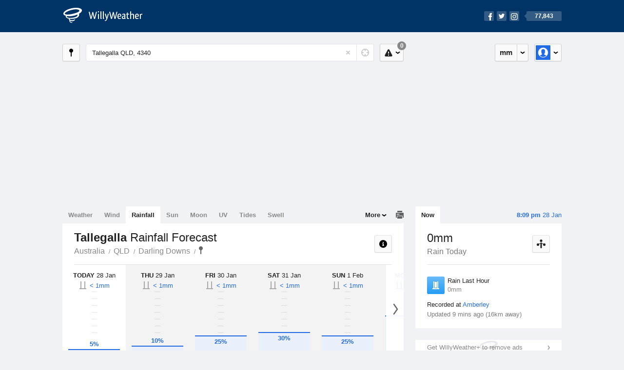

--- FILE ---
content_type: text/html; charset=UTF-8
request_url: https://rainfall.willyweather.com.au/qld/darling-downs/tallegalla.html
body_size: 10676
content:
<!doctype html><html lang="en"><head><meta charset="utf-8"><meta name="apple-itunes-app" content="app-id=592978502, app-argument=https://itunes.apple.com/au/app/weather-by-willyweather/id592978502?mt=8&amp;uo=4&amp;at=11lMKC%22"><meta property="og:url" content="https://rainfall.willyweather.com.au/qld/darling-downs/tallegalla.html"><link rel="canonical" href="https://rainfall.willyweather.com.au/qld/darling-downs/tallegalla.html"/><meta name="description" content="Tallegalla rain forecast information. Chance of rainfall chart with likely precipitation and statistics in live rain gauge"/><meta property="og:image" content="https://cdnres.willyweather.com.au/images/facebook.png"><meta property="og:image:secure_url" content="https://cdnres.willyweather.com.au/images/facebook.png"><link href="https://cdnres.willyweather.com.au/compiled/location.1.44.11.css" rel="stylesheet"><meta name="viewport" content="width=device-width,minimum-scale=1.0,maximum-scale=1.0"><link href="https://cdnres.willyweather.com.au/compiled/queries.1.44.11.css" rel="stylesheet"><link href="https://cdnres.willyweather.com.au/images/icons/apple-touch-icon-76.png" sizes="76x76" rel="apple-touch-icon-precomposed"><link href="https://cdnres.willyweather.com.au/images/icons/apple-touch-icon-120.png" sizes="120x120" rel="apple-touch-icon-precomposed"><link href="https://cdnres.willyweather.com.au/images/icons/apple-touch-icon-152.png" sizes="152x152" rel="apple-touch-icon-precomposed"><link href="https://cdnres.willyweather.com.au/images/icons/apple-touch-icon-180.png" sizes="180x180" rel="apple-touch-icon-precomposed"><link href="https://cdnres.willyweather.com.au/images/icons/favicon.ico" rel="icon"><script>
            ww = {data: {}};
            ww.isPrem = true ;
                            ww.weatherType = {code: 'rainfall'};
                    </script><script>
    ww.utcTimestamp = 1769594965000;
    ww.pageType = 'location';
    ww.cdn1Url = 'https://cdnres.willyweather.com.au';
    ww.location = {"id":8283,"name":"Tallegalla","postcode":"4340","lat":-27.5864,"lng":152.5564,"state":"QLD","region":"Darling Downs","typeId":21,"timeZoneOffset":36000};
    ww.data.weatherTargeting = {"obsWind":22,"obsTemp":24,"rainLstHr":0,"rainToday":0,"precisNextHr":"fine","swellMorn1":null,"swellAftr1":null,"swellMorn2":null,"swellAftr2":null,"windMorn1":11,"windAftr1":16,"windMorn2":14,"windAftr2":18,"precis1":"fine","precis2":"partly-cloudy","minTemp1":18,"maxTemp1":32,"minTemp2":17,"maxTemp2":30,"maxUv1":13,"maxUv2":13}</script><script>
            var gaDim = {pageType: ww.pageType};
            if (ww.weatherType) gaDim.weatherType = ww.weatherType.code;
            if (ww.location) {
                if (ww.location.state) gaDim.state = ww.location.state;
                if (ww.location.region) gaDim.region = ww.location.region;
                if (ww.location.name) {
                    gaDim.name = ww.location.name;
                    gaDim.postcode = ww.location.postcode;
                    gaDim.locationType = ww.location.typeId.toString();
                }
            }

            dataLayer = [gaDim];
        </script><title>Tallegalla Rainfall Forecast, QLD 4340 - WillyWeather</title></head><body class="rainfall-view location-view minimal" data-locale="en_AU"><script>(function(w,d,s,l,i){w[l]=w[l]||[];w[l].push({'gtm.start':
                new Date().getTime(),event:'gtm.js'});var f=d.getElementsByTagName(s)[0],
                j=d.createElement(s),dl=l!='dataLayer'?'&l='+l:'';j.async=true;j.src=
                '//www.googletagmanager.com/gtm.js?id='+i+dl;f.parentNode.insertBefore(j,f);
            })(window,document,'script','dataLayer','GTM-54MN4R');
        </script><header class="super-header"><section class="hero-bar"><a href="/" class="logo" aria-label="WillyWeather Logo"><i class="icon"></i><span>WillyWeather</span></a><nav class="fly-out social"><a data-hint="Follow Us"><span class="count">77,843</span><i class="facebook"></i><i class="twitter"></i><i class="instagram"></i></a><div class="fly-out-contents"></div></nav></section></header><section class="wrapper"><div class="global-tools"><nav class="fly-out measurements"><a class="cycle button" data-hint="Cycle Units" >&nbsp;&nbsp;</a><a class="button" data-hint="Unit Settings"><i class="icon"></i></a><div class="fly-out-contents"><header><h2>Unit Settings</h2><h3>Measurement preferences are saved</h3></header><ul><li><select name="t" data-weathertype="weather" data-labels="&deg;C,&deg;F"><option selected value="c">Celsius</option><option value="f">Fahrenheit</option></select><label>Temperature</label></li><li><select name="rpm" data-weathertype="rainfall" data-labels="mm,in,pts"><option selected value="mm">mm</option><option value="in">inches</option><option value="pts">points</option></select><label>Rainfall</label></li><li><select name="sh" data-weathertype="swell" data-labels="m,ft"><option selected value="m">metres</option><option value="ft">feet</option></select><label>Swell Height</label></li><li><select name="th" data-weathertype="tides" data-labels="m,ft"><option selected value="m">metres</option><option value="ft">feet</option></select><label>Tide Height</label></li><li><select name="ws" data-weathertype="wind" data-labels="km/h,mph,m/s,knots"><option selected value="km/h">km/h</option><option value="mph">mph</option><option value="m/s">m/s</option><option value="knots">knots</option></select><label>Wind Speed</label></li><li><select name="d"><option selected value="km">kilometres</option><option value="miles">miles</option></select><label>Distance</label></li><li><select name="p"><option value="hpa">hPa</option><option value="mmhg">mmHg</option><option value="inhg">inHg</option><option value="psi">psi</option><option value="millibars">millibars</option></select><label>Pressure</label></li><li><select name="rh" data-labels="m,ft"><option selected value="m">metres</option><option value="ft">feet</option></select><label>River Height</label></li></ul></div></nav><nav class="fly-out account"><a class="button" data-hint="Account"><img src="https://cdnres.willyweather.com.au/images/gravatar.png" width="30" height="30" alt="Profile Picture"></a><div class="fly-out-contents"></div></nav></div><section class="location-bar"><a class="button close-locations" data-hint="View Locations Map" data-closest-station-modal-trigger data-closest-point-modal-mode="locations"><i class="icon"></i></a><form method="get" action="/search/search.html" class="search empty" autocomplete="off"><input type="search" name="query" placeholder="Enter Location or Postcode" value="Tallegalla QLD, 4340" aria-label="Enter Location or Postcode"><a class="current-location" data-hint="Use Current Location"><span class="icon"></span></a><i class="activity-indicator"></i><button type="reset" aria-label="Reset"></button><div class="fly-out-contents results"></div></form><nav class="fly-out warnings"><a data-hint="Warnings" class="button"><i class="icon"><b class="badge">0</b></i></a><div class="fly-out-contents"></div><script>
        ww.data.warningsSummary = {areaType: 'location', id: 8283};
    </script></nav></section><figure class="ad ad-billboard" data-ad-type="billboard"></figure><section class="content"><aside class="secondary-focus"><time class="location-time"><strong class="time"></strong>&nbsp;<span class="date"></span></time><nav class="tabs"><section><a class="current"  data-target="real-time">Now</a></section></nav><section class="block real-time"><header><h1>0mm</h1><h2>Rain Today</h2><a class="button close-stations" data-hint="View Weather Stations Map" data-closest-station-modal-trigger data-closest-point-modal-mode="weather-stations" data-default-climate-variable-code="rainfall"><svg class="ui-icon" viewBox="0 0 20 20" xmlns="http://www.w3.org/2000/svg"><title>icon/icon-black/weather-station</title><g fill-rule="evenodd"><circle cx="3.5" cy="11.5" r="2.5"/><circle cx="10" cy="3.5" r="2.5"/><circle cx="16.5" cy="11.5" r="2.5"/><rect x="8.5" y="7" width="3" height="12" rx="1.5"/><path d="M2.07 11.267L9.08 8l.422.906-7.006 3.268zM17.928 11.267L10.923 8l-.423.907 7.006 3.267z"/></g></svg></a></header><ul class="data icon-list static" data-unit="mm" data-rain-last-hour="0"><li class="rain-last-hour has-rained"><span><i class="icon"></i><h3>Rain Last Hour</h3><span>0mm</span></span></li></ul><p class="toggle-data-sources no-toggle"><span>
                            Recorded at <a href="https://www.willyweather.com.au/climate/weather-stations/94568.html?superGraph=plots:rainfall">Amberley</a></span><time>Updated 9 mins ago (16km away)</time></p><script>
        ww.data.observational = {target: '.real-time', template: 'rainfall', location: ww.location};
    </script></section><figure class="ad block ad-mrec ad-mrec1" data-ad-type="mrec1"><a class="cta nudge" href="https://www.willyweather.com.au/account/register.html">Get WillyWeather+ to remove ads</a></figure><section class="block extremes nation-level" data-expanding-module="extremes"><header><a class="cta toggle" data-view-more-button
           data-view-more-text="View More"
           data-view-less-text="View Less">View More</a><h2>Real-Time Extremes</h2></header><nav class="sub-tabs full"><a class="button" data-areatype="nation">Nation</a><a class="button" data-areatype="state" data-value="QLD">State</a><a class="button" data-areatype="region" data-value="Darling Downs">Region</a></nav><ul class="icon-list"><li class="extreme-hottest"><a href="https://www.willyweather.com.au/climate/weather-stations/94407.html?superGraph=plots:temperature"><i class="icon"></i><h3>Hottest <span class="data">43.6 &deg;C</span></h3><span>Borrona Downs, NSW</span></a></li><li class="extreme-coldest"><a href="https://www.willyweather.com.au/climate/weather-stations/95952.html?superGraph=plots:temperature"><i class="icon"></i><h3>Coldest <span class="data">6.4 &deg;C</span></h3><span>Mount Read, TAS</span></a></li><li class="extreme-windiest"><a href="https://www.willyweather.com.au/climate/weather-stations/95679.html?superGraph=plots:wind-speed"><i class="icon"></i><h3>Windiest <span class="data">53.7km/h</span></h3><span>Sellicks Hill, SA</span></a></li><li class="extreme-wettest"><a href="https://www.willyweather.com.au/climate/weather-stations/94170.html?superGraph=plots:rainfall"><i class="icon"></i><h3>Wettest (Last Hour) <span class="data">31.2mm</span></h3><span>Weipa Airport, QLD</span></a></li><li class="secondary hidden extreme-most-humid"><a href="https://www.willyweather.com.au/climate/weather-stations/94161.html?superGraph=plots:humidity"><i class="icon"></i><h3>Most Humid <span class="data">100%</span></h3><span>Kangaroo Flats, NT</span></a></li><li class="secondary hidden extreme-least-humid"><a href="https://www.willyweather.com.au/climate/weather-stations/95699.html?superGraph=plots:humidity"><i class="icon"></i><h3>Least Humid <span class="data">7%</span></h3><span>White Cliffs, NSW</span></a></li><li class="secondary hidden extreme-highest-pressure"><a href="https://www.willyweather.com.au/climate/weather-stations/94826.html?superGraph=plots:pressure"><i class="icon"></i><h3>Highest Pressure <span class="data">1020.6 hPa</span></h3><span>Cape Nelson Lighthouse, VIC</span></a></li><li class="secondary hidden extreme-lowest-pressure"><a href="https://www.willyweather.com.au/climate/weather-stations/WW000005.html?superGraph=plots:pressure"><i class="icon"></i><h3>Lowest Pressure <span class="data">927 hPa</span></h3><span>Dorrigo, NSW</span></a></li></ul><script>
        ww.data.observationalExtremes = {areaType: 'nation', state: 'QLD', region: 'Darling Downs'};
    </script></section><section class="block news"><header><a class="cta" href="//www.willyweather.com.au/news.html">All News</a><h2>Australia Weather News</h2></header><ul><li><a href="//www.willyweather.com.au/news/214754/act+heatwave+breaks+records+in+canberra%27s+south+as+tuggeranong+hits+43.5c.html" data-image="https://cdnmaps.willyweather.com.au/news/106279884.jpg"><time>        1h 50m ago</time>
                                        ACT heatwave breaks records in Canberra&#039;s south as Tuggeranong hits 43.5C
                                                                                    <p>Canberra&#039;s south has hit record-breaking heat with Tuggeranong reaching 43.5°C as the ACT swelters through its hottest day in years.</p></a></li><li><a href="//www.willyweather.com.au/news/214755/western+queensland+towns+swelter+through+intense+heatwave+but+fall+short+of+state+records.html"><time>        1h 54m ago</time>
                                        Western Queensland towns swelter through intense heatwave but fall short of state records
                                                                            </a></li><li><a href="//www.willyweather.com.au/news/214756/ex--tropical+cyclone+luana+brings+rain+relief+for+remote+wa+inland+cattle+stations.html"><time>        3h ago</time>
                                        Ex-Tropical Cyclone Luana brings rain relief for remote WA inland cattle stations
                                                                            </a></li></ul></section><section class="block trends" data-expanding-module="trends"><header><a class="cta toggle" data-view-more-button data-view-more-text="View More" data-view-less-text="View Less">View More</a><h2>Trending Locations</h2></header><ul><li><a href="https://rainfall.willyweather.com.au/qld/far-north/cairns.html">
                                        Cairns, QLD 4870                </a></li><li><a href="https://rainfall.willyweather.com.au/vic/melbourne/melbourne.html">
                                        Melbourne, VIC 3000                </a></li><li><a href="https://rainfall.willyweather.com.au/qld/northern/townsville.html">
                                        Townsville, QLD 4810                </a></li><li class="secondary hidden"><a href="https://rainfall.willyweather.com.au/qld/brisbane/brisbane.html">
                                        Brisbane, QLD 4000                </a></li><li class="secondary hidden"><a href="https://rainfall.willyweather.com.au/tas/hobart/hobart.html">
                                        Hobart, TAS 7000                </a></li><li class="secondary hidden"><a href="https://rainfall.willyweather.com.au/qld/wide-bay/hervey-bay.html">
                                        Hervey Bay, QLD 4655                </a></li><li class="secondary hidden"><a href="https://rainfall.willyweather.com.au/act/canberra/canberra.html">
                                        Canberra, ACT 2600                </a></li><li class="secondary hidden"><a href="https://rainfall.willyweather.com.au/sa/adelaide/adelaide.html"><i class="trend-indicator trend-down">
                        -1</i>
                                        Adelaide, SA 5000                </a></li><li class="secondary hidden"><a href="https://rainfall.willyweather.com.au/sa/eyre-peninsula/port-lincoln.html">
                                        Port Lincoln, SA 5606                </a></li></ul></section><figure class="ad block ad-mrec ad-mrec2" data-ad-type="mrec2"><a class="cta nudge" href="https://www.willyweather.com.au/account/register.html">Get WillyWeather+ to remove ads</a></figure></aside><main class="primary-focus"><nav class="tabs"><section class="primary-tabs"><a href="//www.willyweather.com.au/qld/darling-downs/tallegalla.html">Weather</a><a href="//wind.willyweather.com.au/qld/darling-downs/tallegalla.html">Wind</a><a href="//rainfall.willyweather.com.au/qld/darling-downs/tallegalla.html">Rainfall</a><a href="//sunrisesunset.willyweather.com.au/qld/darling-downs/tallegalla.html">Sun</a><a href="//moonphases.willyweather.com.au/qld/darling-downs/tallegalla.html">Moon</a><a href="//uv.willyweather.com.au/qld/darling-downs/tallegalla.html">UV</a><a href="//tides.willyweather.com.au/qld/darling-downs/tallegalla.html">Tides</a><a href="//swell.willyweather.com.au/qld/darling-downs/tallegalla.html">Swell</a></section><a class="print-tool" data-hint="Printable Overview" data-modal="overview"></a><section class="more-tabs fly-out"><a>More</a><div class="fly-out-contents"><ul><li class="hidden" data-hidden="1"><a href="//www.willyweather.com.au/qld/darling-downs/tallegalla.html">Weather</a></li><li class="hidden" data-hidden="1"><a href="//wind.willyweather.com.au/qld/darling-downs/tallegalla.html">Wind</a></li><li class="hidden" data-hidden="1"><a href="//rainfall.willyweather.com.au/qld/darling-downs/tallegalla.html">Rainfall</a></li><li class="hidden" data-hidden="1"><a href="//sunrisesunset.willyweather.com.au/qld/darling-downs/tallegalla.html">Sun</a></li><li class="hidden" data-hidden="1"><a href="//moonphases.willyweather.com.au/qld/darling-downs/tallegalla.html">Moon</a></li><li class="hidden" data-hidden="1"><a href="//uv.willyweather.com.au/qld/darling-downs/tallegalla.html">UV</a></li><li class="hidden" data-hidden="1"><a href="//tides.willyweather.com.au/qld/darling-downs/tallegalla.html">Tides</a></li><li class="hidden" data-hidden="1"><a href="//swell.willyweather.com.au/qld/darling-downs/tallegalla.html">Swell</a></li><li><a href="//www.willyweather.com.au/cameras.html" data-link="cameras" >Cameras</a></li><li><a href="//www.willyweather.com.au/climate/weather-stations.html" data-link="weather-stations">Weather Stations</a></li><li><a href="//www.willyweather.com.au/news.html">Weather News</a></li><li><a href="//www.willyweather.com.au/warnings.html">Warnings</a></li><li><a href="//www.willyweather.com.au/maps.html" data-link="maps">Maps</a></li><li><a href="//www.willyweather.com.au/graphs.html" data-link="graphs">Graphs</a></li></ul></div></section></nav><article class="view"><header class="view-header"><nav class="tools stacked-buttons"><a class="button help-info" data-hint="Help and Info"><i class="icon"></i></a></nav><h1>Tallegalla        <em> Rainfall Forecast</em></h1><ul class="breadcrumbs"><li><a href="/">Australia</a></li><li><a href="/qld.html">QLD</a></li><li><a href="/qld/darling-downs.html">Darling Downs</a></li><li class="final-point"><a href="/qld/darling-downs/tallegalla.html">Tallegalla</a></li></ul></header><section class="forecast selectable"><div class="scroll-view"><ul><li class="day current"><time datetime="2026-01-28"><strong>Today</strong> 28 Jan</time><div class="chance chance-gauge chance-low"><b class="tick"></b><b class="tick"></b><b class="tick"></b><b class="tick"></b><b class="tick"></b><b class="tick"></b><b class="tick"></b><b class="tick"></b><b class="tick"></b><span class="chance-fill" style="width: 5%; height: 5%;"><b class="chance-value">5%</b></span><b class="chance-amount amount-0">&lt;&nbsp;1mm</b></div></li><li class="day"><time datetime="2026-01-29"><strong>Thu</strong> 29 Jan</time><div class="chance chance-gauge chance-low"><b class="tick"></b><b class="tick"></b><b class="tick"></b><b class="tick"></b><b class="tick"></b><b class="tick"></b><b class="tick"></b><b class="tick"></b><b class="tick"></b><span class="chance-fill" style="width: 10%; height: 10%;"><b class="chance-value">10%</b></span><b class="chance-amount amount-0">&lt;&nbsp;1mm</b></div></li><li class="day"><time datetime="2026-01-30"><strong>Fri</strong> 30 Jan</time><div class="chance chance-gauge"><b class="tick"></b><b class="tick"></b><b class="tick"></b><b class="tick"></b><b class="tick"></b><b class="tick"></b><b class="tick"></b><b class="tick"></b><b class="tick"></b><span class="chance-fill" style="width: 25%; height: 25%;"><b class="chance-value">25%</b></span><b class="chance-amount amount-0">&lt;&nbsp;1mm</b></div></li><li class="day"><time datetime="2026-01-31"><strong>Sat</strong> 31 Jan</time><div class="chance chance-gauge"><b class="tick"></b><b class="tick"></b><b class="tick"></b><b class="tick"></b><b class="tick"></b><b class="tick"></b><b class="tick"></b><b class="tick"></b><b class="tick"></b><span class="chance-fill" style="width: 30%; height: 30%;"><b class="chance-value">30%</b></span><b class="chance-amount amount-0">&lt;&nbsp;1mm</b></div></li><li class="day"><time datetime="2026-02-01"><strong>Sun</strong> 1 Feb</time><div class="chance chance-gauge"><b class="tick"></b><b class="tick"></b><b class="tick"></b><b class="tick"></b><b class="tick"></b><b class="tick"></b><b class="tick"></b><b class="tick"></b><b class="tick"></b><span class="chance-fill" style="width: 25%; height: 25%;"><b class="chance-value">25%</b></span><b class="chance-amount amount-0">&lt;&nbsp;1mm</b></div></li><li class="day"><time datetime="2026-02-02"><strong>Mon</strong> 2 Feb</time><div class="chance chance-gauge"><b class="tick"></b><b class="tick"></b><b class="tick"></b><b class="tick"></b><b class="tick"></b><b class="tick"></b><b class="tick"></b><b class="tick"></b><b class="tick"></b><span class="chance-fill" style="width: 55%; height: 55%;"><b class="chance-value">55%</b></span><b class="chance-amount amount-1-5">1&ndash;5mm</b></div></li><li class="day"><time datetime="2026-02-03"><strong>Tue</strong> 3 Feb</time><div class="chance chance-gauge"><b class="tick"></b><b class="tick"></b><b class="tick"></b><b class="tick"></b><b class="tick"></b><b class="tick"></b><b class="tick"></b><b class="tick"></b><b class="tick"></b><span class="chance-fill" style="width: 55%; height: 55%;"><b class="chance-value">55%</b></span><b class="chance-amount amount-1-5">1&ndash;5mm</b></div></li></ul><nav class="flippers ghosted"><a class="back"></a><a class="forward"></a></nav></div><script>
        ww.data.rainfallForecast = {location: ww.location};
    </script></section><small class="update-stamp hidden"><strong>Tallegalla</strong> rainfall forecast issued today at <time>7:19 pm.</time> Next forecast at approx. <time>9:19 am.</time></small><div class="rainfall-view"><nav class="sub-tabs"><a class="button" data-outlook="1">1-Day</a><a class="button" data-outlook="3">3-Day</a><a class="button" data-outlook="5">5-Day</a></nav><div class="extra-tools"><section><a data-hint="Go to Current Time" class="button current-time hidden"><i class="icon"></i></a></section></div><div class="plot-titles"><section class="plot-secondary"></section><section class="plot-primary"></section></div><figure id="rainfallGraph" class="graph super-graph animate loading"><nav class="flippers"><a class="back"></a><a class="forward"></a></nav></figure><form><fieldset class="legend-list graph-legend" data-series="active"><legend>
                Graph Plots
                <a href="https://www.willyweather.com.au/graphs.html?graph=outlook:1,location:8283,series=order:0,id:sunrisesunset,type:forecast,series=order:1,id:rainfallprobability,type:forecast,series=order:2,id:rainfall,type:observational" class="cta" alt="rainfall forecast graph">Open in Graphs</a></legend><ul class="icon-list options simple"><li data-id="rainfallprobability" data-type="forecast" data-name="Rain Probability"><label><input type="checkbox" checked aria-labelledby="graph-plot-primary-label"><i class="icon"><svg height="24px" width="84px"><g><rect height="4" width="84" y="10" x="0"/><circle r="5" cy="12" cx="42"/></g></svg></i></label><h3 id="graph-plot-primary-label">
                        Rainfall Probability Forecast <em>Bureau of Meteorology</em></h3></li><li data-id="rainfall" data-type="observational" data-name="Rain Amount"><label><input type="checkbox" aria-labelledby="graph-plot-secondary-label"><i class="icon"><svg height="24px" width="84px"><g fill="#319ff1"><rect height="4" width="84" y="10" x="0"/><rect style="opacity: .5;" height="12" width="84" y="12" x="0"/></g></svg></i></label><h3 id="graph-plot-secondary-label">
                        Rain Today Real-Time <em></em></h3></li></ul></fieldset><script>
            ww.data.graphs = [{graph: {config: {target: '#rainfallGraph',
                                                timestamp: ww.utcTimestamp,
                                                timeZoneOffset: ww.location.timeZoneOffset,
                                                outlook: 5,
                                                series: [{id: 'rainfallprobability', type: 'forecast'}, {id: 'rainfall', type: 'observational'}, {id: 'sunrisesunset', type: 'forecast'}]
                                                },
                                        data: {"forecastGraphs":{"rainfallprobability":{"dataConfig":{"series":{"config":{"id":"rainfallprobability","color":"#289df5","lineWidth":8,"lineFill":false,"lineRenderer":"BarLineRenderer","showPoints":true,"pointFormatter":"RainfallProbabilityPointFormatter"},"yAxisDataMin":0,"yAxisDataMax":30,"yAxisMin":0,"yAxisMax":100,"groups":[{"dateTime":1769558400,"points":[{"x":1769562000,"y":5},{"x":1769572800,"y":5},{"x":1769583600,"y":0},{"x":1769594400,"y":0},{"x":1769605200,"y":0},{"x":1769616000,"y":0},{"x":1769626800,"y":0},{"x":1769637600,"y":5}]},{"dateTime":1769644800,"points":[{"x":1769648400,"y":5},{"x":1769659200,"y":5},{"x":1769670000,"y":5},{"x":1769680800,"y":0},{"x":1769691600,"y":0},{"x":1769702400,"y":5},{"x":1769713200,"y":5},{"x":1769724000,"y":5}]},{"dateTime":1769731200,"points":[{"x":1769734800,"y":5},{"x":1769745600,"y":5},{"x":1769756400,"y":10},{"x":1769767200,"y":10},{"x":1769778000,"y":10},{"x":1769788800,"y":10},{"x":1769799600,"y":10},{"x":1769810400,"y":10}]},{"dateTime":1769817600,"points":[{"x":1769821200,"y":10},{"x":1769832000,"y":5},{"x":1769842800,"y":10},{"x":1769853600,"y":15},{"x":1769864400,"y":15},{"x":1769875200,"y":10},{"x":1769886000,"y":5},{"x":1769896800,"y":5}]},{"dateTime":1769904000,"points":[{"x":1769907600,"y":5},{"x":1769918400,"y":5},{"x":1769929200,"y":10},{"x":1769940000,"y":10},{"x":1769950800,"y":15},{"x":1769961600,"y":5},{"x":1769972400,"y":5},{"x":1769983200,"y":5}]},{"dateTime":1769990400,"points":[{"x":1769994000,"y":5},{"x":1770004800,"y":5},{"x":1770015600,"y":15},{"x":1770026400,"y":20},{"x":1770037200,"y":30},{"x":1770048000,"y":30},{"x":1770058800,"y":20},{"x":1770069600,"y":20}]},{"dateTime":1770076800,"points":[{"x":1770080400,"y":20},{"x":1770091200,"y":20},{"x":1770102000,"y":20},{"x":1770112800,"y":25},{"x":1770123600,"y":25},{"x":1770134400,"y":15},{"x":1770145200,"y":15},{"x":1770156000,"y":10}]}],"controlPoints":{"pre":{"x":1769551200,"y":5},"post":{"x":1770166800,"y":10}},"controlPoint":null},"xAxisMin":1769558400,"xAxisMax":1770163199},"carousel":{"size":12,"start":5},"units":{"percentage":"%"},"issueDateTime":"2026-01-28 15:27:00","nextIssueDateTime":"2026-01-29 05:27:00"},"sunrisesunset":{"dataConfig":{"series":{"config":{"id":"sunrisesunset","lineFill":true,"lineRenderer":"StraightLineRenderer","showPoints":false,"pointRenderer":"SunriseSunsetPointRenderer","pointFormatter":"SunriseSunsetPointFormatter"},"yAxisDataMin":null,"yAxisDataMax":null,"yAxisMin":null,"yAxisMax":null,"groups":[{"dateTime":1769558400,"points":[{"x":1769576021,"description":"First Light","type":"first-light"},{"x":1769577531,"description":"Sunrise","type":"sunrise"},{"x":1769625982,"description":"Sunset","type":"sunset"},{"x":1769627492,"description":"Last Light","type":"last-light"}]},{"dateTime":1769644800,"points":[{"x":1769662473,"description":"First Light","type":"first-light"},{"x":1769663980,"description":"Sunrise","type":"sunrise"},{"x":1769712355,"description":"Sunset","type":"sunset"},{"x":1769713862,"description":"Last Light","type":"last-light"}]},{"dateTime":1769731200,"points":[{"x":1769748925,"description":"First Light","type":"first-light"},{"x":1769750429,"description":"Sunrise","type":"sunrise"},{"x":1769798727,"description":"Sunset","type":"sunset"},{"x":1769800230,"description":"Last Light","type":"last-light"}]},{"dateTime":1769817600,"points":[{"x":1769835377,"description":"First Light","type":"first-light"},{"x":1769836877,"description":"Sunrise","type":"sunrise"},{"x":1769885097,"description":"Sunset","type":"sunset"},{"x":1769886597,"description":"Last Light","type":"last-light"}]},{"dateTime":1769904000,"points":[{"x":1769921829,"description":"First Light","type":"first-light"},{"x":1769923326,"description":"Sunrise","type":"sunrise"},{"x":1769971466,"description":"Sunset","type":"sunset"},{"x":1769972963,"description":"Last Light","type":"last-light"}]},{"dateTime":1769990400,"points":[{"x":1770008281,"description":"First Light","type":"first-light"},{"x":1770009774,"description":"Sunrise","type":"sunrise"},{"x":1770057833,"description":"Sunset","type":"sunset"},{"x":1770059327,"description":"Last Light","type":"last-light"}]},{"dateTime":1770076800,"points":[{"x":1770094732,"description":"First Light","type":"first-light"},{"x":1770096222,"description":"Sunrise","type":"sunrise"},{"x":1770144200,"description":"Sunset","type":"sunset"},{"x":1770145690,"description":"Last Light","type":"last-light"}]}],"controlPoints":{"pre":null,"post":null},"controlPoint":null},"xAxisMin":1769558400,"xAxisMax":1770163199},"carousel":{"size":1095,"start":393}}},"observationalGraphs":{"rainfall":{"dataConfig":{"series":{"config":{"id":"rainfall","color":"#003355","lineWidth":2,"lineFill":false,"lineRenderer":"BarLineRenderer","showPoints":false,"pointFormatter":"RainfallPointFormatter"},"yAxisDataMin":0,"yAxisDataMax":0,"yAxisMin":0,"yAxisMax":4,"groups":[{"dateTime":1769558400,"points":[{"x":1769558400,"y":0},{"x":1769559000,"y":0},{"x":1769559600,"y":0},{"x":1769560200,"y":0},{"x":1769560800,"y":0},{"x":1769561400,"y":0},{"x":1769562000,"y":0},{"x":1769562600,"y":0},{"x":1769563200,"y":0},{"x":1769563800,"y":0},{"x":1769564400,"y":0},{"x":1769565000,"y":0},{"x":1769565600,"y":0},{"x":1769566200,"y":0},{"x":1769566800,"y":0},{"x":1769567400,"y":0},{"x":1769568000,"y":0},{"x":1769568600,"y":0},{"x":1769569200,"y":0},{"x":1769569800,"y":0},{"x":1769570400,"y":0},{"x":1769571000,"y":0},{"x":1769571600,"y":0},{"x":1769572200,"y":0},{"x":1769572800,"y":0},{"x":1769573400,"y":0},{"x":1769574000,"y":0},{"x":1769574600,"y":0},{"x":1769575200,"y":0},{"x":1769575800,"y":0},{"x":1769576400,"y":0},{"x":1769577000,"y":0},{"x":1769577600,"y":0},{"x":1769578200,"y":0},{"x":1769578800,"y":0},{"x":1769579400,"y":0},{"x":1769580000,"y":0},{"x":1769580600,"y":0},{"x":1769581200,"y":0},{"x":1769581800,"y":0},{"x":1769582400,"y":0},{"x":1769583000,"y":0},{"x":1769583600,"y":0},{"x":1769584200,"y":0},{"x":1769584800,"y":0},{"x":1769585400,"y":0},{"x":1769586000,"y":0},{"x":1769586600,"y":0},{"x":1769587200,"y":0},{"x":1769587800,"y":0},{"x":1769588400,"y":0},{"x":1769589000,"y":0},{"x":1769589600,"y":0},{"x":1769590200,"y":0},{"x":1769590800,"y":0},{"x":1769591400,"y":0},{"x":1769592000,"y":0},{"x":1769592600,"y":0},{"x":1769593200,"y":0},{"x":1769593800,"y":0},{"x":1769594400,"y":0},{"x":1769595000,"y":0},{"x":1769595600,"y":0},{"x":1769596200,"y":0},{"x":1769596800,"y":0},{"x":1769597400,"y":0},{"x":1769598000,"y":0},{"x":1769598600,"y":0},{"x":1769599200,"y":0},{"x":1769599800,"y":0},{"x":1769600400,"y":0},{"x":1769601000,"y":0},{"x":1769601600,"y":0},{"x":1769602200,"y":0},{"x":1769602800,"y":0},{"x":1769603400,"y":0},{"x":1769604000,"y":0},{"x":1769604600,"y":0},{"x":1769605200,"y":0},{"x":1769605800,"y":0},{"x":1769606400,"y":0},{"x":1769607000,"y":0},{"x":1769607600,"y":0},{"x":1769608200,"y":0},{"x":1769608800,"y":0},{"x":1769609400,"y":0},{"x":1769610000,"y":0},{"x":1769610600,"y":0},{"x":1769611200,"y":0},{"x":1769611800,"y":0},{"x":1769612400,"y":0},{"x":1769613000,"y":0},{"x":1769613600,"y":0},{"x":1769614200,"y":0},{"x":1769614800,"y":0},{"x":1769615400,"y":0},{"x":1769616000,"y":0},{"x":1769616600,"y":0},{"x":1769617200,"y":0},{"x":1769617800,"y":0},{"x":1769618400,"y":0},{"x":1769619000,"y":0},{"x":1769619600,"y":0},{"x":1769620200,"y":0},{"x":1769620800,"y":0},{"x":1769621400,"y":0},{"x":1769622000,"y":0},{"x":1769622600,"y":0},{"x":1769623200,"y":0},{"x":1769623800,"y":0},{"x":1769624400,"y":0},{"x":1769625000,"y":0},{"x":1769625600,"y":0},{"x":1769626200,"y":0},{"x":1769626800,"y":0},{"x":1769627400,"y":0},{"x":1769628000,"y":0},{"x":1769628600,"y":0},{"x":1769629200,"y":0},{"x":1769629800,"y":0},{"x":1769630400,"y":0}]}],"controlPoints":{"pre":null,"post":null},"controlPoint":null},"xAxisMin":1769558400,"xAxisMax":1770249599},"carousel":{"size":3,"start":3},"units":{"amount":"mm"},"issueDateTime":"2026-01-28 10:00:00","provider":{"id":252,"name":"Amberley","lat":-27.63,"lng":152.711,"distance":16,"units":{"distance":"km"}}}},"location":{"id":8283,"name":"Tallegalla","displayName":"Tallegalla","region":"Darling Downs","state":"QLD","postcode":"4340","timeZone":"Australia\/Brisbane","timeZoneOffset":36000,"lat":-27.5864,"lng":152.5564,"typeId":21,"distance":null,"dataMappings":{"regionPrecis":"region_precis-bom-town-daily-qld_pw015","marineRegionPrecis":null,"fireRegionPrecis":"fire_region_precis-bom-town-daily-qld_fw015","mapOverlays":{"1":{"id":108,"name":"Toowoomba"},"5":{"id":108,"name":"Toowoomba"},"3":{"id":0,"name":"National"},"4":{"id":78,"name":"National"},"100":{"id":80,"name":"National"}},"cameras":null,"statistics":{"temperature":{"id":252,"distance":16},"rainfall":{"id":252,"distance":16},"wind":{"id":252,"distance":16}}}}}}}]
        </script></form></div><div class="ad ad-banner-image"><figure class="ad-banner-image-inner" data-ad-type="banner"></figure></div><section class="mapping-thumbs block"><div class="scroll-view forward"><ul><li><a href="https://www.willyweather.com.au/maps.html?style=ww&amp;provider=id:108,offset:-60" data-map-id="108"><img class="background" src="https://cdnres.willyweather.com.au/maps/staticimage.html?lat=-27.274&amp;lng=151.993&amp;mapType=1&amp;zoom=6" alt="Map Thumbnail" loading="lazy" /><h3 class="cta light">Toowoomba Radar</h3></a></li><li><a href="https://www.willyweather.com.au/maps.html?style=satellite&amp;provider=id:78,offset:-300" data-map-id="78"><img class="background" src="https://cdnres.willyweather.com.au/maps/staticimage.html?lat=-24.5&amp;lng=133&amp;mapType=4&amp;zoom=3" alt="Map Thumbnail" loading="lazy" /><h3 class="cta light">National Satellite</h3></a></li><li><a href="https://www.willyweather.com.au/maps.html?style=standard&amp;provider=id:80,offset:-180" data-map-id="80"><img class="background" src="https://cdnres.willyweather.com.au/maps/staticimage.html?lat=-24.5&amp;lng=133&amp;mapType=100&amp;zoom=3" alt="Map Thumbnail" loading="lazy" /><h3 class="cta light">National Synoptic</h3></a></li></ul><nav class="flippers ghosted"><a class="back"></a><a class="forward"></a></nav></div><nav class="pagination"></nav><script>
            ww.data.mapSummary = {"mapProviders":[{"id":108,"name":"Toowoomba","lat":-27.274,"lng":151.993,"mapBounds":{"minLat":-29.5715,"minLng":149.401,"maxLat":-24.9685,"maxLng":154.579},"timeZone":"Australia\/Brisbane","typeId":1,"zoom":6,"radius":256000,"interval":5,"overlayPath":"https:\/\/cdnmaps.willyweather.com.au\/radar\/","overlays":[{"dateTime":"2026-01-28 09:09:00","name":"108-202601280909.png","nextIssueDateTime":"2026-01-28 09:15:38"},{"dateTime":"2026-01-28 09:14:00","name":"108-202601280914.png","nextIssueDateTime":"2026-01-28 09:20:51"},{"dateTime":"2026-01-28 09:19:00","name":"108-202601280919.png","nextIssueDateTime":"2026-01-28 09:25:39"},{"dateTime":"2026-01-28 09:24:00","name":"108-202601280924.png","nextIssueDateTime":"2026-01-28 09:30:53"},{"dateTime":"2026-01-28 09:29:00","name":"108-202601280929.png","nextIssueDateTime":"2026-01-28 09:35:57"},{"dateTime":"2026-01-28 09:34:00","name":"108-202601280934.png","nextIssueDateTime":"2026-01-28 09:40:27"},{"dateTime":"2026-01-28 09:39:00","name":"108-202601280939.png","nextIssueDateTime":"2026-01-28 09:45:44"},{"dateTime":"2026-01-28 09:44:00","name":"108-202601280944.png","nextIssueDateTime":"2026-01-28 09:50:47"},{"dateTime":"2026-01-28 09:49:00","name":"108-202601280949.png","nextIssueDateTime":"2026-01-28 09:55:46"},{"dateTime":"2026-01-28 09:54:00","name":"108-202601280954.png","nextIssueDateTime":"2026-01-28 10:00:25"},{"dateTime":"2026-01-28 09:59:00","name":"108-202601280959.png","nextIssueDateTime":"2026-01-28 10:05:18"}],"classification":"radar","mapLegend":{"code":"radar","keys":[{"id":"5#f5f5ff","colour":"#f5f5ff","min":0.2,"max":0.5,"label":"light"},{"id":"5#b4b4ff","colour":"#b4b4ff","min":0.5,"max":1.5,"label":""},{"id":"5#7878ff","colour":"#7878ff","min":1.5,"max":2.5,"label":""},{"id":"5#1414ff","colour":"#1414ff","min":2.5,"max":4,"label":""},{"id":"5#00d8c3","colour":"#00d8c3","min":4,"max":6,"label":""},{"id":"5#019690","colour":"#019690","min":6,"max":10,"label":""},{"id":"5#006666","colour":"#006666","min":10,"max":15,"label":""},{"id":"5#ffff00","colour":"#ffff00","min":15,"max":20,"label":"moderate"},{"id":"5#ffc800","colour":"#ffc800","min":20,"max":35,"label":""},{"id":"5#ff9600","colour":"#ff9600","min":35,"max":50,"label":""},{"id":"5#ff6400","colour":"#ff6400","min":50,"max":80,"label":""},{"id":"5#ff0000","colour":"#ff0000","min":80,"max":120,"label":""},{"id":"5#c80000","colour":"#c80000","min":120,"max":200,"label":""},{"id":"5#780000","colour":"#780000","min":300,"max":300,"label":""},{"id":"5#280000","colour":"#280000","min":360,"max":0,"label":"heavy"}]},"status":{"code":"active","description":[{"text":"Currently active.","meta":"text"}]},"nextIssueDateTime":"2026-01-28 10:05:18","primary":true,"style":"ww","offset":-60},{"id":78,"name":"National","lat":-24.5,"lng":133,"mapBounds":{"minLat":-48,"minLng":103,"maxLat":-1,"maxLng":163},"timeZone":null,"typeId":4,"zoom":3,"radius":0,"interval":60,"overlayPath":"https:\/\/cdnmaps.willyweather.com.au\/satellite\/","overlays":[{"dateTime":"2026-01-28 06:00:00","name":"IDE00213.202601280600.png","nextIssueDateTime":"2026-01-28 07:48:04"},{"dateTime":"2026-01-28 07:00:00","name":"IDE00213.202601280700.png","nextIssueDateTime":"2026-01-28 08:40:23"},{"dateTime":"2026-01-28 08:00:00","name":"IDE00213.202601280800.png","nextIssueDateTime":"2026-01-28 09:38:57"},{"dateTime":"2026-01-28 09:00:00","name":"IDE00213.202601280900.png","nextIssueDateTime":"2026-01-28 10:30:56"}],"classification":"satellite","mapLegend":null,"status":{"code":"active","description":[{"text":"Currently active.","meta":"text"}]},"nextIssueDateTime":"2026-01-28 10:30:56","primary":true,"style":"satellite","offset":-300},{"id":80,"name":"National","lat":-24.5,"lng":133,"mapBounds":{"minLat":-48,"minLng":103,"maxLat":-1,"maxLng":163},"timeZone":null,"typeId":100,"zoom":3,"radius":0,"interval":360,"overlayPath":"https:\/\/cdnmaps.willyweather.com.au\/synoptic\/","overlays":[{"dateTime":"2026-01-28 09:00:00","name":"gfs.2026012800_gfs.t00z.pgrb2.0p50.f009.png","nextIssueDateTime":"2026-01-28 10:47:58"},{"dateTime":"2026-01-28 12:00:00","name":"gfs.2026012800_gfs.t00z.pgrb2.0p50.f012.png","nextIssueDateTime":"2026-01-28 10:47:58"},{"dateTime":"2026-01-28 15:00:00","name":"gfs.2026012800_gfs.t00z.pgrb2.0p50.f015.png","nextIssueDateTime":"2026-01-28 10:47:58"},{"dateTime":"2026-01-28 18:00:00","name":"gfs.2026012800_gfs.t00z.pgrb2.0p50.f018.png","nextIssueDateTime":"2026-01-28 10:47:58"},{"dateTime":"2026-01-28 21:00:00","name":"gfs.2026012800_gfs.t00z.pgrb2.0p50.f021.png","nextIssueDateTime":"2026-01-28 10:47:58"},{"dateTime":"2026-01-29 00:00:00","name":"gfs.2026012800_gfs.t00z.pgrb2.0p50.f024.png","nextIssueDateTime":"2026-01-28 10:47:58"},{"dateTime":"2026-01-29 03:00:00","name":"gfs.2026012800_gfs.t00z.pgrb2.0p50.f027.png","nextIssueDateTime":"2026-01-28 10:47:58"},{"dateTime":"2026-01-29 06:00:00","name":"gfs.2026012800_gfs.t00z.pgrb2.0p50.f030.png","nextIssueDateTime":"2026-01-28 10:47:58"},{"dateTime":"2026-01-29 09:00:00","name":"gfs.2026012800_gfs.t00z.pgrb2.0p50.f033.png","nextIssueDateTime":"2026-01-28 10:47:58"},{"dateTime":"2026-01-29 12:00:00","name":"gfs.2026012800_gfs.t00z.pgrb2.0p50.f036.png","nextIssueDateTime":"2026-01-28 10:47:58"},{"dateTime":"2026-01-29 15:00:00","name":"gfs.2026012800_gfs.t00z.pgrb2.0p50.f039.png","nextIssueDateTime":"2026-01-28 10:47:58"},{"dateTime":"2026-01-29 18:00:00","name":"gfs.2026012800_gfs.t00z.pgrb2.0p50.f042.png","nextIssueDateTime":"2026-01-28 10:47:58"},{"dateTime":"2026-01-29 21:00:00","name":"gfs.2026012800_gfs.t00z.pgrb2.0p50.f045.png","nextIssueDateTime":"2026-01-28 10:47:58"}],"classification":"synoptic","mapLegend":null,"status":{"code":"active","description":[{"text":"Currently active.","meta":"text"}]},"nextIssueDateTime":"2026-01-28 10:47:58","primary":true,"style":"standard","offset":-180}],"cdn1Url":"https:\/\/cdnres.willyweather.com.au","dataUrl":"\/maps\/summary.html?provider=order:1,type:1,offset:-60,style:ww,id:108&provider=order:2,type:4,offset:-300,style:satellite,id:78&provider=order:3,type:100,offset:-180,style:standard,id:80,limit:2160&mapView=fullScreen:0"};
        </script></section><section class="stats-summary block"><h2><strong> Tallegalla </strong> Rainfall Statistics <a class="cta" href="https://www.willyweather.com.au/climate/weather-stations/040004.html?superGraph=plots:rainfall">View More</a></h2><div class="graph-thumb"><h3><strong>January</strong> Rainfall</h3><h4>Amberley (16km)</h4><figure class="graph-rainfall"></figure><nav class="sub-tabs full"><a class="button" data-target="annual">2026</a><a class="button" data-target="previous-month">December</a><a class="button current" data-target="current-month">January</a></nav><!-- STATISTICS CURRENT YEAR --><ul class="icon-list static"><li class="stats-total-rainfall annual hidden"><span><i class="icon"></i><h3>Total Rainfall <em>2026</em></h3><span>47.2mm</span></span></li><li class="stats-daily-average annual hidden"><span><i class="icon"></i><h3>Daily Average <em>2026</em></h3><span>1.7mm</span></span></li><li class="stats-wettest-day annual hidden"><span><i class="icon"></i><h3>Wettest Day <em>19 January, 2026</em></h3><span>17mm</span></span></li><li class="stats-wet-days annual hidden"><span><i class="icon"></i><h3>Wet Days <em>2026</em></h3><span>10/28 (36%)</span></span></li><!-- STATISTICS PREVIOUS MONTH --><li class="stats-total-rainfall previous-month hidden"><span><i class="icon"></i><h3>Total Rainfall <em>December</em></h3><span>89.8mm</span></span></li><li class="stats-daily-average previous-month hidden"><span><i class="icon"></i><h3>Daily Average <em>December</em></h3><span>3mm</span></span></li><li class="stats-wettest-day previous-month hidden"><span><i class="icon"></i><h3>Wettest Day <em>8 December, 2025</em></h3><span>34.8mm</span></span></li><li class="stats-wet-days previous-month hidden"><span><i class="icon"></i><h3>Wet Days <em>December</em></h3><span>7/31 (23%)</span></span></li><!-- STATISTICS CURRENT MONTH --><li class="stats-total-rainfall current-month"><span><i class="icon"></i><h3>Total Rainfall <em>January</em></h3><span>47.2mm</span></span></li><li class="stats-daily-average current-month"><span><i class="icon"></i><h3>Daily Average <em>January</em></h3><span>1.7mm</span></span></li><li class="stats-wettest-day current-month"><span><i class="icon"></i><h3>Wettest Day <em>19 January, 2026</em></h3><span>17mm</span></span></li><li class="stats-wet-days current-month"><span><i class="icon"></i><h3>Wet Days <em>January</em></h3><span>10/28 (36%)</span></span></li></ul></div><div class="graph-thumb"><h3><strong>Climate</strong> (2010&ndash;Present)</h3><h4>Amberley (16km)</h4><figure class="graph-rainfall-climate"></figure><a href="/widget/create.html" class="up-sell widgets"><strong>Take a look at our website widgets</strong><em>Available free! <span class="cta">Find Out More</span></em></a><ul class="icon-list static"><li class="stats-annual-average"><span><i class="icon"></i><h3>Annual Average <em>2021&ndash;2025</em></h3><span>1165.6mm</span></span></li><li class="stats-monthly-average"><span><i class="icon"></i><h3>Monthly Average <em>2021&ndash;2025</em></h3><span>97.1mm</span></span></li><li class="stats-daily-average"><span><i class="icon"></i><h3>Daily Average <em>2021&ndash;2026</em></h3><span>3.2mm</span></span></li><li class="stats-wettest-day"><span><i class="icon"></i><h3>Wettest Day <em>26 February, 2022</em></h3><span>216.8mm</span></span></li></ul></div><script>
        ww.data.climateGraph = {"series":[{"type":"column","data":[{"x":0,"y":151.2,"tooltip":"151.2mm"},{"x":1,"y":174.5,"tooltip":"174.5mm"},{"x":2,"y":178.5,"tooltip":"178.5mm"},{"x":3,"y":53.9,"tooltip":"53.9mm"},{"x":4,"y":95.2,"tooltip":"95.2mm"},{"x":5,"y":15.8,"tooltip":"15.8mm"},{"x":6,"y":48.2,"tooltip":"48.2mm"},{"x":7,"y":18.7,"tooltip":"18.7mm"},{"x":8,"y":37,"tooltip":"37mm"},{"x":9,"y":81.7,"tooltip":"81.7mm"},{"x":10,"y":171.4,"tooltip":"171.4mm"},{"x":11,"y":139.4,"tooltip":"139.4mm"}]}],"min":0,"max":300,"currentMonth":1};
        ww.data.statisticsGraph = {"series":[{"type":"column","data":[{"x":0,"y":9.6,"tooltip":"9.6mm"},{"x":1,"y":0,"tooltip":"0mm"},{"x":2,"y":0,"tooltip":"0mm"},{"x":3,"y":0,"tooltip":"0mm"},{"x":4,"y":0.4,"tooltip":"0.4mm"},{"x":5,"y":2.2,"tooltip":"2.2mm"},{"x":6,"y":0,"tooltip":"0mm"},{"x":7,"y":0,"tooltip":"0mm"},{"x":8,"y":0,"tooltip":"0mm"},{"x":9,"y":0.2,"tooltip":"0.2mm"},{"x":10,"y":0,"tooltip":"0mm"},{"x":11,"y":0,"tooltip":"0mm"},{"x":12,"y":1.8,"tooltip":"1.8mm"},{"x":13,"y":0.6,"tooltip":"0.6mm"},{"x":14,"y":0,"tooltip":"0mm"},{"x":15,"y":0,"tooltip":"0mm"},{"x":16,"y":0,"tooltip":"0mm"},{"x":17,"y":6.6,"tooltip":"6.6mm"},{"x":18,"y":17,"tooltip":"17mm"},{"x":19,"y":0.8,"tooltip":"0.8mm"},{"x":20,"y":0,"tooltip":"0mm"},{"x":21,"y":0,"tooltip":"0mm"},{"x":22,"y":0,"tooltip":"0mm"},{"x":23,"y":0,"tooltip":"0mm"},{"x":24,"y":0,"tooltip":"0mm"},{"x":25,"y":8,"tooltip":"8mm"},{"x":26,"y":0,"tooltip":"0mm"},{"x":27,"y":0,"tooltip":"0mm"},{"x":28,"y":null,"tooltip":null},{"x":29,"y":null,"tooltip":null},{"x":30,"y":null,"tooltip":null}]}],"min":0,"max":20,"currentDay":28,"daysInMonth":31,"climateConfig":null};
    </script></section><figure class="ad block ad-mrec ad-mrec3" data-ad-type="mrec3"><a class="cta nudge" href="https://www.willyweather.com.au/account/register.html">Get WillyWeather+ to remove ads</a></figure></article></main></section><footer class="super-footer"><section><h6>Data Sources</h6><ul><li><small>Weather information based on data supplied by the <em>Bureau of Meteorology</em> and <a href="https://www.willyweather.com.au/terms.html#data-disclaimer" class="cta">other sources</a></small></li><li><small>&copy; 2026 WillyWeather</small></li></ul></section><section><h6>Apps</h6><ul><li class="iphone-app"><a href="https://www.willyweather.com.au/info/ios.html">iPhone App</a></li><li class="android-app"><a href="https://www.willyweather.com.au/info/android.html">Android App</a></li></ul></section><section><h6>Products</h6><ul><li><a href="https://www.willyweather.com.au/account/register.html">Accounts</a></li><li><a href="https://www.willyweather.com.au/widget/create.html">Website Widgets</a></li><li><a href="https://www.willyweather.com.au/info/widget/warning.html">Website Warnings</a></li><li><a href="https://www.willyweather.com.au/advertising.html">Advertising</a></li><li><a href="https://www.willyweather.com.au/info/api.html">Public API</a></li></ul></section><section><h6>WillyWeather <em>1.44.11</em></h6><ul><li class="important"><a href="https://www.willyweather.com.au/terms.html">Terms and Conditions</a></li><li class="important"><a data-site-view="" data-desktop="Desktop Site" data-mobile="Mobile Site"></a></li></ul></section><section class="contact"><h6>Contact</h6><ul><li><a href="https://www.facebook.com/willyweather">Facebook</a></li><li><a href="https://twitter.com/WillyWeather">Twitter</a></li><li class="important"><a class="contact-us">Contact Us</a></li></ul></section></footer></section><figure class='custom-master hidden'></figure><script>
            function loadScripts() {
                var element = document.createElement('script');
                element.src = 'https://cdnres.willyweather.com.au/compiled/location.1.44.11.js';
                document.body.appendChild(element);
            }
            if (window.addEventListener)
                window.addEventListener('load', loadScripts, false);
            else if (window.attachEvent)
                window.attachEvent('onload', loadScripts);
            else
                window.onload = loadScripts;
        </script><script type="text/javascript" src="https://cdnres.willyweather.com.au/ads.js?" async></script><script defer data-domain="willyweather.com.au" src="https://plausible.io/js/script.js"></script></body></html>

--- FILE ---
content_type: application/javascript
request_url: https://cdn.fuseplatform.net/prebid/prebid-8.52.0-527145b01f92c7cee054a79620e969e7.js
body_size: 200830
content:
/* prebid.js v8.52.0
Updated: 2025-11-17
Modules: adagioBidAdapter, adfixusIdSystem, amxBidAdapter, appnexusBidAdapter, connectadBidAdapter, consentManagement, consentManagementGpp, criteoBidAdapter, criteoIdSystem, currency, gameraRtdProvider, gptPreAuction, gumgumBidAdapter, id5IdSystem, insticatorBidAdapter, ixBidAdapter, kargoBidAdapter, kueezRtbBidAdapter, medianetBidAdapter, nobidBidAdapter, oguryBidAdapter, omsBidAdapter, onetagBidAdapter, openxBidAdapter, optidigitalBidAdapter, pairIdSystem, prebidServerBidAdapter, priceFloors, pubmaticBidAdapter, pubxaiAnalyticsAdapter, richaudienceBidAdapter, rtdModule, rubiconBidAdapter, s2sTesting, schain, seedtagBidAdapter, sharedIdSystem, smartadserverBidAdapter, sonobiBidAdapter, sovrnBidAdapter, teadsBidAdapter, tripleliftBidAdapter, ttdBidAdapter, userId, vidazooBidAdapter */
if(window.fusePbjs&&window.fusePbjs.libLoaded)try{window.fusePbjs.getConfig("debug")&&console.warn("Attempted to load a copy of Prebid.js that clashes with the existing 'fusePbjs' instance. Load aborted.")}catch(e){}else (function(){
!function(){var t,n={20265:function(t,n,r){function e(t,n,r,e,o){for(n=n.split?n.split("."):n,e=0;e<n.length;e++)t=t?t[n[e]]:o;return t===o?r:t}r.d(n,{Z:function(){return e}})},81432:function(t){
/*
* @license MIT
* Fun Hooks v0.9.10
* (c) @snapwich
*/
i.SYNC=1,i.ASYNC=2,i.QUEUE=4;var n=Object.freeze({useProxy:!0,ready:0}),r=new WeakMap,e="2,1,0"===[1].reduce((function(t,n,r){return[t,n,r]}),2).toString()?Array.prototype.reduce:function(t,n){var r,e=Object(this),o=e.length>>>0,u=0;if(n)r=n;else{for(;u<o&&!(u in e);)u++;r=e[u++]}for(;u<o;)u in e&&(r=t(r,e[u],u,e)),u++;return r};function o(t,n){return Array.prototype.slice.call(t,n)}var u=Object.assign||function(t){return e.call(o(arguments,1),(function(t,n){return n&&Object.keys(n).forEach((function(r){t[r]=n[r]})),t}),t)};function i(t){var f,c={},a=[];function l(t,n){return"function"==typeof t?d.call(null,"sync",t,n):"string"==typeof t&&"function"==typeof n?d.apply(null,arguments):"object"==typeof t?y.apply(null,arguments):void 0}function y(t,n,r){var e=!0;void 0===n&&(n=Object.getOwnPropertyNames(t),e=!1);var o={},u=["constructor"];do{(n=n.filter((function(n){return!("function"!=typeof t[n]||-1!==u.indexOf(n)||n.match(/^_/))}))).forEach((function(n){var e=n.split(":"),u=e[0],i=e[1]||"sync";if(!o[u]){var f=t[u];o[u]=t[u]=d(i,f,r?[r,u]:void 0)}})),t=Object.getPrototypeOf(t)}while(e&&t);return o}function p(t){var n=Array.isArray(t)?t:t.split(".");return e.call(n,(function(r,e,o){var u=r[e],i=!1;return u||(o===n.length-1?(f||a.push((function(){i||console.warn("fun-hooks: referenced '"+t+"' but it was never created")})),r[e]=s((function(t){r[e]=t,i=!0}))):r[e]={})}),c)}function s(t){var n=[],e=[],o=function(){},i={before:function(t,r){return c.call(this,n,"before",t,r)},after:function(t,n){return c.call(this,e,"after",t,n)},getHooks:function(t){var r=n.concat(e);"object"==typeof t&&(r=r.filter((function(n){return Object.keys(t).every((function(r){return n[r]===t[r]}))})));try{u(r,{remove:function(){return r.forEach((function(t){t.remove()})),this}})}catch(t){console.error("error adding `remove` to array, did you modify Array.prototype?")}return r},removeAll:function(){return this.getHooks().remove()}},f={install:function(r,u,i){this.type=r,o=i,i(n,e),t&&t(u)}};return r.set(i.after,f),i;function c(t,r,u,i){var f={hook:u,type:r,priority:i||10,remove:function(){var r=t.indexOf(f);-1!==r&&(t.splice(r,1),o(n,e))}};return t.push(f),t.sort((function(t,n){return n.priority-t.priority})),o(n,e),this}}function d(n,e,c){var l=e.after&&r.get(e.after);if(l){if(l.type!==n)throw"fun-hooks: recreated hookable with different type";return e}var y,d,b=c?p(c):s(),v={get:function(t,n){return b[n]||Reflect.get.apply(Reflect,arguments)}};return f||a.push(h),t.useProxy&&"function"==typeof Proxy&&Proxy.revocable?d=new Proxy(e,v):(d=function(){return v.apply?v.apply(e,this,o(arguments)):e.apply(this,arguments)},u(d,b)),r.get(d.after).install(n,d,(function(t,r){var e,u=[];t.length||r.length?(t.forEach(i),e=u.push(void 0)-1,r.forEach(i),y=function(t,r,i){var f,c=0,a="async"===n&&"function"==typeof i[i.length-1]&&i.pop();function l(t){"sync"===n?f=t:a&&a.apply(null,arguments)}function y(t){if(u[c]){var e=o(arguments);return y.bail=l,e.unshift(y),u[c++].apply(r,e)}"sync"===n?f=t:a&&a.apply(null,arguments)}return u[e]=function(){var e=o(arguments,1);"async"===n&&a&&(delete y.bail,e.push(y));var u=t.apply(r,e);"sync"===n&&y(u)},y.apply(null,i),f}):y=void 0;function i(t){u.push(t.hook)}h()})),d;function h(){!f&&("sync"!==n||t.ready&i.SYNC)&&("async"!==n||t.ready&i.ASYNC)?"sync"!==n&&t.ready&i.QUEUE?v.apply=function(){var t=arguments;a.push((function(){d.apply(t[1],t[2])}))}:v.apply=function(){throw"fun-hooks: hooked function not ready"}:v.apply=y}}return(t=u({},n,t)).ready?l.ready=function(){f=!0,function(t){for(var n;n=t.shift();)n()}(a)}:f=!0,l.get=p,l}t.exports=i},30907:function(t,n,r){function e(t,n){(null==n||n>t.length)&&(n=t.length);for(var r=0,e=new Array(n);r<n;r++)e[r]=t[r];return e}r.d(n,{Z:function(){return e}})},97326:function(t,n,r){function e(t){if(void 0===t)throw new ReferenceError("this hasn't been initialised - super() hasn't been called");return t}r.d(n,{Z:function(){return e}})},15671:function(t,n,r){function e(t,n){if(!(t instanceof n))throw new TypeError("Cannot call a class as a function")}r.d(n,{Z:function(){return e}})},1519:function(t,n,r){function e(t,n,r){if(!n.has(t))throw new TypeError("attempted to "+r+" private field on non-instance");return n.get(t)}r.d(n,{Z:function(){return e}})},86033:function(t,n,r){r.d(n,{Z:function(){return o}});var e=r(1519);function o(t,n){return function(t,n){return n.get?n.get.call(t):n.value}(t,(0,e.Z)(t,n,"get"))}},13092:function(t,n,r){r.d(n,{Z:function(){return o}});var e=r(1519);function o(t,n,r){return function(t,n,r){if(n.set)n.set.call(t,r);else{if(!n.writable)throw new TypeError("attempted to set read only private field");n.value=r}}(t,(0,e.Z)(t,n,"set"),r),r}},43144:function(t,n,r){function e(t,n){for(var r=0;r<n.length;r++){var e=n[r];e.enumerable=e.enumerable||!1,e.configurable=!0,"value"in e&&(e.writable=!0),Object.defineProperty(t,e.key,e)}}function o(t,n,r){return n&&e(t.prototype,n),r&&e(t,r),Object.defineProperty(t,"prototype",{writable:!1}),t}r.d(n,{Z:function(){return o}})},4942:function(t,n,r){function e(t,n,r){return n in t?Object.defineProperty(t,n,{value:r,enumerable:!0,configurable:!0,writable:!0}):t[n]=r,t}r.d(n,{Z:function(){return e}})},61120:function(t,n,r){function e(t){return e=Object.setPrototypeOf?Object.getPrototypeOf.bind():function(t){return t.__proto__||Object.getPrototypeOf(t)},e(t)}r.d(n,{Z:function(){return e}})},60136:function(t,n,r){r.d(n,{Z:function(){return o}});var e=r(89611);function o(t,n){if("function"!=typeof n&&null!==n)throw new TypeError("Super expression must either be null or a function");t.prototype=Object.create(n&&n.prototype,{constructor:{value:t,writable:!0,configurable:!0}}),Object.defineProperty(t,"prototype",{writable:!1}),n&&(0,e.Z)(t,n)}},82963:function(t,n,r){r.d(n,{Z:function(){return u}});var e=r(71002),o=r(97326);function u(t,n){if(n&&("object"===(0,e.Z)(n)||"function"==typeof n))return n;if(void 0!==n)throw new TypeError("Derived constructors may only return object or undefined");return(0,o.Z)(t)}},89611:function(t,n,r){function e(t,n){return e=Object.setPrototypeOf?Object.setPrototypeOf.bind():function(t,n){return t.__proto__=n,t},e(t,n)}r.d(n,{Z:function(){return e}})},70885:function(t,n,r){r.d(n,{Z:function(){return o}});var e=r(40181);function o(t,n){return function(t){if(Array.isArray(t))return t}(t)||function(t,n){var r=null==t?null:"undefined"!=typeof Symbol&&t[Symbol.iterator]||t["@@iterator"];if(null!=r){var e,o,u=[],i=!0,f=!1;try{for(r=r.call(t);!(i=(e=r.next()).done)&&(u.push(e.value),!n||u.length!==n);i=!0);}catch(t){f=!0,o=t}finally{try{i||null==r.return||r.return()}finally{if(f)throw o}}return u}}(t,n)||(0,e.Z)(t,n)||function(){throw new TypeError("Invalid attempt to destructure non-iterable instance.\nIn order to be iterable, non-array objects must have a [Symbol.iterator]() method.")}()}},42982:function(t,n,r){r.d(n,{Z:function(){return u}});var e=r(30907);var o=r(40181);function u(t){return function(t){if(Array.isArray(t))return(0,e.Z)(t)}(t)||function(t){if("undefined"!=typeof Symbol&&null!=t[Symbol.iterator]||null!=t["@@iterator"])return Array.from(t)}(t)||(0,o.Z)(t)||function(){throw new TypeError("Invalid attempt to spread non-iterable instance.\nIn order to be iterable, non-array objects must have a [Symbol.iterator]() method.")}()}},71002:function(t,n,r){function e(t){return e="function"==typeof Symbol&&"symbol"==typeof Symbol.iterator?function(t){return typeof t}:function(t){return t&&"function"==typeof Symbol&&t.constructor===Symbol&&t!==Symbol.prototype?"symbol":typeof t},e(t)}r.d(n,{Z:function(){return e}})},40181:function(t,n,r){r.d(n,{Z:function(){return o}});var e=r(30907);function o(t,n){if(t){if("string"==typeof t)return(0,e.Z)(t,n);var r=Object.prototype.toString.call(t).slice(8,-1);return"Object"===r&&t.constructor&&(r=t.constructor.name),"Map"===r||"Set"===r?Array.from(t):"Arguments"===r||/^(?:Ui|I)nt(?:8|16|32)(?:Clamped)?Array$/.test(r)?(0,e.Z)(t,n):void 0}}},96475:function(t,n,r){function e(t,n,r){n.split&&(n=n.split("."));for(var e,o,u=0,i=n.length,f=t;u<i&&"__proto__"!==(o=n[u++])&&"constructor"!==o&&"prototype"!==o;)f=f[o]=u===i?r:typeof(e=f[o])==typeof n?e:0*n[u]!=0||~(""+n[u]).indexOf(".")?{}:[]}r.d(n,{N:function(){return e}})},18812:function(t,n,r){function e(t){var n,r,o;if(Array.isArray(t)){for(r=Array(n=t.length);n--;)r[n]=(o=t[n])&&"object"==typeof o?e(o):o;return r}if("[object Object]"===Object.prototype.toString.call(t)){for(n in r={},t)"__proto__"===n?Object.defineProperty(r,n,{value:e(t[n]),configurable:!0,enumerable:!0,writable:!0}):r[n]=(o=t[n])&&"object"==typeof o?e(o):o;return r}return t}r.d(n,{Y:function(){return e}})}},r={};function e(t){var o=r[t];if(void 0!==o)return o.exports;var u=r[t]={exports:{}};return n[t].call(u.exports,u,u.exports,e),u.exports}e.m=n,t=[],e.O=function(n,r,o,u){if(!r){var i=1/0;for(l=0;l<t.length;l++){r=t[l][0],o=t[l][1],u=t[l][2];for(var f=!0,c=0;c<r.length;c++)(!1&u||i>=u)&&Object.keys(e.O).every((function(t){return e.O[t](r[c])}))?r.splice(c--,1):(f=!1,u<i&&(i=u));if(f){t.splice(l--,1);var a=o();void 0!==a&&(n=a)}}return n}u=u||0;for(var l=t.length;l>0&&t[l-1][2]>u;l--)t[l]=t[l-1];t[l]=[r,o,u]},e.n=function(t){var n=t&&t.__esModule?function(){return t.default}:function(){return t};return e.d(n,{a:n}),n},e.d=function(t,n){for(var r in n)e.o(n,r)&&!e.o(t,r)&&Object.defineProperty(t,r,{enumerable:!0,get:n[r]})},e.g=function(){if("object"==typeof globalThis)return globalThis;try{return this||new Function("return this")()}catch(t){if("object"==typeof window)return window}}(),e.o=function(t,n){return Object.prototype.hasOwnProperty.call(t,n)},e.r=function(t){"undefined"!=typeof Symbol&&Symbol.toStringTag&&Object.defineProperty(t,Symbol.toStringTag,{value:"Module"}),Object.defineProperty(t,"__esModule",{value:!0})},function(){var t={25602:0};e.O.j=function(n){return 0===t[n]};var n=function(n,r){var o,u,i=r[0],f=r[1],c=r[2],a=0;if(i.some((function(n){return 0!==t[n]}))){for(o in f)e.o(f,o)&&(e.m[o]=f[o]);if(c)var l=c(e)}for(n&&n(r);a<i.length;a++)u=i[a],e.o(t,u)&&t[u]&&t[u][0](),t[u]=0;return e.O(l)},r=self.fusePbjsChunk=self.fusePbjsChunk||[];r.forEach(n.bind(null,0)),r.push=n.bind(null,r.push.bind(r))}();var o=e.O(void 0,[25823,79270],(function(){return e(20327)}));o=e.O(o)}();
(self.fusePbjsChunk=self.fusePbjsChunk||[]).push([[25823],{35706:function(e,n,t){t.d(n,{Pd:function(){return d},Th:function(){return s},_U:function(){return f}});var r=t(55730),i=t(64358),o=t(20265),a=t(34614),u=(0,t(78640).R)(),c="outstream";function s(e){var n=this,t=e.url,o=e.config,a=e.id,u=e.callback,s=e.loaded,d=e.adUnitCode,f=e.renderNow;this.url=t,this.config=o,this.handlers={},this.id=a,this.renderNow=f,this.loaded=s,this.cmd=[],this.push=function(e){"function"==typeof e?n.loaded?e.call():n.cmd.push(e):(0,i.logError)("Commands given to Renderer.push must be wrapped in a function")},this.callback=u||function(){n.loaded=!0,n.process()},this.render=function(){var e=this,n=arguments,o=function(){e._render?e._render.apply(e,n):(0,i.logWarn)("No render function was provided, please use .setRender on the renderer")};l(d)?((0,i.logWarn)("External Js not loaded by Renderer since renderer url and callback is already defined on adUnit ".concat(d)),o()):f?o():(this.cmd.unshift(o),(0,r.B)(t,c,this.callback,this.documentContext))}.bind(this)}function d(e){return!(!e||!e.url&&!e.renderNow)}function f(e,n,t){var r=null;e.config&&e.config.documentResolver&&(r=e.config.documentResolver(n,document,t)),r||(r=document),e.documentContext=r,e.render(n,e.documentContext)}function l(e){var n=u.adUnits,t=(0,a.sE)(n,(function(n){return n.code===e}));if(!t)return!1;var r=(0,o.Z)(t,"renderer"),i=!!(r&&r.url&&r.render),c=(0,o.Z)(t,"mediaTypes.video.renderer"),s=!!(c&&c.url&&c.render);return!!(i&&!0!==r.backupOnly||s&&!0!==c.backupOnly)}s.install=function(e){return new s({url:e.url,config:e.config,id:e.id,callback:e.callback,loaded:e.loaded,adUnitCode:e.adUnitCode,renderNow:e.renderNow})},s.prototype.getConfig=function(){return this.config},s.prototype.setRender=function(e){this._render=e},s.prototype.setEventHandlers=function(e){this.handlers=e},s.prototype.handleVideoEvent=function(e){var n=e.id,t=e.eventName;"function"==typeof this.handlers[t]&&this.handlers[t](),(0,i.logMessage)("Prebid Renderer event for id ".concat(n," type ").concat(t))},s.prototype.process=function(){for(;this.cmd.length>0;)try{this.cmd.shift().call()}catch(e){(0,i.logError)("Error processing Renderer command: ",e)}}},74947:function(e,n,t){t.d(n,{EL:function(){return a},Jt:function(){return l},K$:function(){return i},S1:function(){return r},S5:function(){return o},UE:function(){return u},e:function(){return s},g0:function(){return f},oK:function(){return d},x$:function(){return c}});var r="accessDevice",i="syncUser",o="enrichUfpd",a="enrichEids",u="fetchBids",c="reportAnalytics",s="transmitEids",d="transmitUfpd",f="transmitPreciseGeo",l="transmitTid"},10286:function(e,n,t){t.d(n,{T:function(){return i}});var r=t(93304),i=(0,t(16310).Oj)((function(e){return r.ZP.resolveAlias(e)}))},9633:function(e,n,t){t.d(n,{UL:function(){return i},XG:function(){return a},_U:function(){return u},wu:function(){return r},y2:function(){return o}});var r="prebid",i="bidder",o="userId",a="rtd",u="analytics"},16310:function(e,n,t){t.d(n,{$k:function(){return u},Hw:function(){return v},IV:function(){return g},JR:function(){return a},Ki:function(){return s},Oj:function(){return p},Qf:function(){return f},Ww:function(){return h},bL:function(){return d},bp:function(){return c},cx:function(){return l}});var r=t(4942),i=t(9633),o=t(92797),a="component",u=a+"Type",c=a+"Name",s="adapterCode",d="storageType",f="configName",l="syncType",g="syncUrl",v="_config";function p(e){return function(n,t,o){var d,f=(d={},(0,r.Z)(d,u,n),(0,r.Z)(d,c,t),(0,r.Z)(d,a,"".concat(n,".").concat(t)),d);return n===i.UL&&(f[s]=e(t)),h(Object.assign(f,o))}}var h=(0,o.z3)("sync",(function(e){return e}))},41087:function(e,n,t){t.d(n,{$8:function(){return f},Db:function(){return p},Mp:function(){return E},RD:function(){return h},ZZ:function(){return l},a:function(){return m},hb:function(){return w},js:function(){return b}});var r=t(71002),i=t(70885),o=t(20265),a=t(3193),u=t(50571),c=t(74947);function s(e,n){var t="undefined"!=typeof Symbol&&e[Symbol.iterator]||e["@@iterator"];if(!t){if(Array.isArray(e)||(t=function(e,n){if(!e)return;if("string"==typeof e)return d(e,n);var t=Object.prototype.toString.call(e).slice(8,-1);"Object"===t&&e.constructor&&(t=e.constructor.name);if("Map"===t||"Set"===t)return Array.from(e);if("Arguments"===t||/^(?:Ui|I)nt(?:8|16|32)(?:Clamped)?Array$/.test(t))return d(e,n)}(e))||n&&e&&"number"==typeof e.length){t&&(e=t);var r=0,i=function(){};return{s:i,n:function(){return r>=e.length?{done:!0}:{done:!1,value:e[r++]}},e:function(e){throw e},f:i}}throw new TypeError("Invalid attempt to iterate non-iterable instance.\nIn order to be iterable, non-array objects must have a [Symbol.iterator]() method.")}var o,a=!0,u=!1;return{s:function(){t=t.call(e)},n:function(){var e=t.next();return a=e.done,e},e:function(e){u=!0,o=e},f:function(){try{a||null==t.return||t.return()}finally{if(u)throw o}}}}function d(e,n){(null==n||n>e.length)&&(n=e.length);for(var t=0,r=new Array(n);t<n;t++)r[t]=e[t];return r}var f=["data","ext.data","yob","gender","keywords","kwarray","id","buyeruid","customdata"].map((function(e){return"user.".concat(e)})).concat("device.ext.cdep"),l=["user.eids","user.ext.eids"],g=["user.geo.lat","user.geo.lon","device.geo.lat","device.geo.lon"];function v(e){return Object.assign({get:function(){},run:function(e,n,t,r,i){var o=t&&t[r];if(m(o)&&i()){var a=this.get(o);void 0===a?delete t[r]:t[r]=a}}},e)}function p(e){return e.forEach((function(e){e.paths=e.paths.map((function(e){var n=e.split("."),t=n.pop();return[n.length>0?n.join("."):null,t]}))})),function(n,t){for(var r=[],a=arguments.length,u=new Array(a>2?a-2:0),c=2;c<a;c++)u[c-2]=arguments[c];var d=h.apply(void 0,[n].concat(u));return e.forEach((function(e){if(!1!==n[e.name]){var a,u=s(e.paths);try{for(u.s();!(a=u.n()).done;){var c=(0,i.Z)(a.value,2),f=c[0],l=c[1],g=null==f?t:(0,o.Z)(t,f);if(r.push(e.run(t,f,g,l,d.bind(null,e))),!1===n[e.name])return}}catch(e){u.e(e)}finally{u.f()}}})),r.filter((function(e){return null!=e}))}}function h(e){for(var n=arguments.length,t=new Array(n>1?n-1:0),r=1;r<n;r++)t[r-1]=arguments[r];return function(n){return e.hasOwnProperty(n.name)||(e[n.name]=!!n.applies.apply(n,t)),e[n.name]}}function m(e){return null!=e&&("object"!==(0,r.Z)(e)||Object.keys(e).length>0)}function b(e){var n=arguments.length>1&&void 0!==arguments[1]?arguments[1]:u.xD;return function(t){return!n(e,t)}}function y(){var e=arguments.length>0&&void 0!==arguments[0]?arguments[0]:u.xD;return[{name:c.e,paths:["userId","userIdAsEids"],applies:b(c.e,e)},{name:c.Jt,paths:["ortb2Imp.ext.tid"],applies:b(c.Jt,e)}].map(v)}function E(){var e=arguments.length>0&&void 0!==arguments[0]?arguments[0]:u.xD;return[{name:c.oK,paths:f,applies:b(c.oK,e)},{name:c.e,paths:l,applies:b(c.e,e)},{name:c.g0,paths:g,applies:b(c.g0,e),get:function(e){return Math.round(100*(e+Number.EPSILON))/100}},{name:c.Jt,paths:["source.tid"],applies:b(c.Jt,e)}].map(v)}var w=function(){var e=arguments.length>0&&void 0!==arguments[0]?arguments[0]:u.xD,n=p(E(e)),t=p(y(e));return function(e){var r={};return{ortb2:function(t){return n(r,t,e),t},bidRequest:function(n){return t(r,n,e),n}}}}();(0,u.oB)(c.Jt,"enableTIDs config",(function(){if(!a.vc.getConfig("enableTIDs"))return{allow:!1,reason:"TIDs are disabled"}}))},50571:function(e,n,t){t.d(n,{oB:function(){return d},xD:function(){return f}});var r=t(70885),i=t(64358),o=t(16310);function a(e,n){var t="undefined"!=typeof Symbol&&e[Symbol.iterator]||e["@@iterator"];if(!t){if(Array.isArray(e)||(t=function(e,n){if(!e)return;if("string"==typeof e)return u(e,n);var t=Object.prototype.toString.call(e).slice(8,-1);"Object"===t&&e.constructor&&(t=e.constructor.name);if("Map"===t||"Set"===t)return Array.from(e);if("Arguments"===t||/^(?:Ui|I)nt(?:8|16|32)(?:Clamped)?Array$/.test(t))return u(e,n)}(e))||n&&e&&"number"==typeof e.length){t&&(e=t);var r=0,i=function(){};return{s:i,n:function(){return r>=e.length?{done:!0}:{done:!1,value:e[r++]}},e:function(e){throw e},f:i}}throw new TypeError("Invalid attempt to iterate non-iterable instance.\nIn order to be iterable, non-array objects must have a [Symbol.iterator]() method.")}var o,a=!0,c=!1;return{s:function(){t=t.call(e)},n:function(){var e=t.next();return a=e.done,e},e:function(e){c=!0,o=e},f:function(){try{a||null==t.return||t.return()}finally{if(c)throw o}}}}function u(e,n){(null==n||n>e.length)&&(n=e.length);for(var t=0,r=new Array(n);t<n;t++)r[t]=e[t];return r}var c=function(){var e=arguments.length>0&&void 0!==arguments[0]?arguments[0]:(0,i.prefixLog)("Activity control:"),n={};function t(e){return n[e]=n[e]||[]}function u(n,t,r,i){var a;try{a=r(i)}catch(r){e.logError("Exception in rule ".concat(t," for '").concat(n,"'"),r),a={allow:!1,reason:r}}return a&&Object.assign({activity:n,name:t,component:i[o.JR]},a)}var c={},s=1e3;function d(n){var t=n.activity,r=n.name,i=n.allow,o=n.reason,a=n.component,u="".concat(r," ").concat(i?"allowed":"denied"," '").concat(t,"' for '").concat(a,"'").concat(o?":":""),d=c.hasOwnProperty(u);if(d&&clearTimeout(c[u]),c[u]=setTimeout((function(){return delete c[u]}),s),!d){var f=[u];o&&f.push(o),(i?e.logInfo:e.logWarn).apply(e,f)}}return[function(e,n,i){var o=arguments.length>3&&void 0!==arguments[3]?arguments[3]:10,a=t(e),u=a.findIndex((function(e){var n=(0,r.Z)(e,1)[0];return o<n})),c=[o,n,i];return a.splice(u<0?a.length:u,0,c),function(){var e=a.indexOf(c);e>=0&&a.splice(e,1)}},function(e,n){var i,o,c,s=a(t(e));try{for(s.s();!(c=s.n()).done;){var f=(0,r.Z)(c.value,3),l=f[0],g=f[1],v=f[2];if(i!==l&&o)break;i=l;var p=u(e,g,v,n);if(p){if(!p.allow)return d(p),!1;o=p}}}catch(e){s.e(e)}finally{s.f()}return o&&d(o),!0}]}(),s=(0,r.Z)(c,2),d=s[0],f=s[1]},13667:function(e,n,t){t.d(n,{E$:function(){return O},Lj:function(){return B},Ps:function(){return T},XD:function(){return R},XF:function(){return k},YC:function(){return w},oc:function(){return C},tV:function(){return D}});var r=t(4942),i=t(64358),o=t(20265),a=t(52021),u=t(62200),c=t(3193),s=t(35706),d=t(24679),f=t(78653),l=t(88099),g=t(92797),v=t(70059),p=t(68792),h=u.FP.AD_RENDER_FAILED,m=u.FP.AD_RENDER_SUCCEEDED,b=u.FP.STALE_RENDER,y=u.FP.BID_WON,E=u.q_.EXCEPTION,w=(0,g.z3)("sync",(function(e){var n=arguments.length>2&&void 0!==arguments[2]?arguments[2]:p.Z.resolve();return n.then((function(n){return null!=n?n:f.K.findBidByAdId(e)})).catch((function(){}))})),T=(0,g.z3)("sync",(function(e){a.emit(y,e),f.K.addWinningBid(e)}));function I(e){var n=e.reason,t=e.message,r=e.bid,o=e.id,u={reason:n,message:t};r&&(u.bid=r,u.adId=r.adId),o&&(u.adId=o),(0,i.logError)("Error rendering ad (id: ".concat(o,"): ").concat(t)),a.emit(h,u)}function A(e){var n=e.doc,t=e.bid,r=e.id,i={doc:n};t&&(i.bid=t),r&&(i.adId=r),a.emit(m,i)}function C(e,n){switch(e.event){case u.FP.AD_RENDER_FAILED:I({bid:n,id:n.adId,reason:e.info.reason,message:e.info.message});break;case u.FP.AD_RENDER_SUCCEEDED:A({doc:null,bid:n,id:n.adId});break;default:(0,i.logError)("Received event request for unsupported event: '".concat(e.event,"' (adId: '").concat(n.adId,"')"))}}function O(e,n,t){var r=t.resizeFn,i=t.fireTrackers,o=void 0===i?v.e6:i;if("resizeNativeHeight"===e.action)r(e.width,e.height);else o(e,n)}var S=(0,r.Z)({},u.X3.EVENT,C);S[u.X3.NATIVE]=O;var B=(0,g.z3)("sync",(function(e,n){var t=e.ad,r=e.adUrl,o=e.cpm,a=e.originalCpm,u=e.width,c=e.height,s={AUCTION_PRICE:a||o,CLICKTHROUGH:(null==n?void 0:n.clickUrl)||""};return{ad:(0,i.replaceMacros)(t,s),adUrl:(0,i.replaceMacros)(r,s),width:u,height:c}})),k=(0,g.z3)("sync",(function(e){var n=e.renderFn,t=e.resizeFn,r=e.bidResponse,i=e.options;if(r.mediaType!==d.pX){var o=B(r,i);n(Object.assign({adId:r.adId},o));var a=o.width,c=o.height;null!=(null!=a?a:c)&&t(a,c)}else I({reason:u.q_.PREVENT_WRITING_ON_MAIN_DOCUMENT,message:"Cannot render video ad",bid:r,id:r.adId})}));function R(e){var n=e.renderFn,t=e.resizeFn,r=e.adId,s=e.options,d=e.bidResponse,f=e.doc;if(null!=d){if(d.status!==u.UE.RENDERED||((0,i.logWarn)("Ad id ".concat(r," has been rendered before")),a.emit(b,d),!(0,o.Z)(c.vc.getConfig("auctionOptions"),"suppressStaleRender"))){try{k({renderFn:n,resizeFn:t,bidResponse:d,options:s,doc:f})}catch(e){I({reason:u.q_.EXCEPTION,message:e.message,id:r,bid:d})}T(d)}}else I({reason:u.q_.CANNOT_FIND_AD,message:"Cannot find ad '".concat(r,"'"),id:r})}function D(e,n,t){var r;function o(e,t){I(Object.assign({id:n,bid:r},{reason:e,message:t}))}function a(n,t){e.defaultView&&e.defaultView.frameElement&&(n&&(e.defaultView.frameElement.width=n),t&&(e.defaultView.frameElement.height=t))}var c,s=(c={resizeFn:a},function(e,n,t){S.hasOwnProperty(e)&&S[e](n,t,c)});function d(n){n.ad?(e.write(n.ad),e.close(),A({doc:e,bid:r,adId:r.adId})):(0,l.W)(r).then((function(t){return t(n,{sendMessage:function(e,n){return s(e,n,r)},mkFrame:i.createIframe},e.defaultView)})).then((function(){return A({doc:e,bid:r,adId:r.adId})}),(function(e){o((null==e?void 0:e.reason)||u.q_.EXCEPTION,null==e?void 0:e.message),(null==e?void 0:e.stack)&&(0,i.logError)(e)}));var t=document.createComment("Creative ".concat(r.creativeId," served by ").concat(r.bidder," Prebid.js Header Bidding"));(0,i.insertElement)(t,e,"html")}try{n&&e?e!==document||(0,i.inIframe)()?w(n).then((function(i){r=i,R({renderFn:d,resizeFn:a,adId:n,options:{clickUrl:null==t?void 0:t.clickThrough},bidResponse:i,doc:e})})):o(u.q_.PREVENT_WRITING_ON_MAIN_DOCUMENT,"renderAd was prevented from writing to the main document."):o(u.q_.MISSING_DOC_OR_ADID,"missing ".concat(n?"doc":"adId"))}catch(e){o(E,e.message)}}k.before((function(e,n){var t=n.bidResponse,r=n.doc;(0,s.Pd)(t.renderer)?((0,s._U)(t.renderer,t,r),A({doc:r,bid:t,id:t.adId}),e.bail()):e(n)}),100)},54284:function(e,n,t){t.d(n,{W:function(){return a}});var r=t(78640),i=t(64358),o=(0,r.R)();function a(e,n){o.adServers=o.adServers||{},o.adServers[e]=o.adServers[e]||{},Object.keys(n).forEach((function(t){o.adServers[e][t]?(0,i.logWarn)("Attempting to add an already registered function property ".concat(t," for AdServer ").concat(e,".")):o.adServers[e][t]=n[t]}))}},48525:function(e,n,t){function r(e){var n=e;return{callBids:function(){},setBidderCode:function(e){n=e},getBidderCode:function(){return n}}}t.d(n,{Z:function(){return r}})},93304:function(e,n,t){t.d(n,{qJ:function(){return P},ZP:function(){return ee},JO:function(){return L},uV:function(){return K},Ct:function(){return J},O6:function(){return W},_x:function(){return V}});var r=t(42982),i=t(70885),o=t(4942),a=t(64358),u=t(20265),c=t(70059),s=t(14699),d=t(48928),f=t(3193),l=t(92797),g=t(34614),v={};function p(e,n,t){var r=function(e,n){var t=v[e]=v[e]||{bidders:{}};return n?t.bidders[n]=t.bidders[n]||{}:t}(e,t);return r[n]=(r[n]||0)+1,r[n]}function h(e){return p(e,"requestsCounter")}function m(e){return(0,u.Z)(v,"".concat(e,".requestsCounter"))||0}function b(e,n){return(0,u.Z)(v,"".concat(e,".bidders.").concat(n,".requestsCounter"))||0}function y(e,n){return(0,u.Z)(v,"".concat(e,".bidders.").concat(n,".winsCounter"))||0}var E=t(25102),w=t(34516),T=t(52021),I=t(62200),A=t(99128),C=t(78653),O=t(9633),S=t(50571),B=t(74947),k=t(16310),R=t(41087);function D(e,n){var t=Object.keys(e);if(Object.getOwnPropertySymbols){var r=Object.getOwnPropertySymbols(e);n&&(r=r.filter((function(n){return Object.getOwnPropertyDescriptor(e,n).enumerable}))),t.push.apply(t,r)}return t}function j(e){for(var n=1;n<arguments.length;n++){var t=null!=arguments[n]?arguments[n]:{};n%2?D(Object(t),!0).forEach((function(n){(0,o.Z)(e,n,t[n])})):Object.getOwnPropertyDescriptors?Object.defineProperties(e,Object.getOwnPropertyDescriptors(t)):D(Object(t)).forEach((function(n){Object.defineProperty(e,n,Object.getOwnPropertyDescriptor(t,n))}))}return e}var U="pbsBidAdapter",P={CLIENT:"client",SERVER:"server"},_={isAllowed:S.xD,redact:R.hb},q={},N=q.bidderRegistry={},x=q.aliasRegistry={},Z=[];f.vc.getConfig("s2sConfig",(function(e){e&&e.s2sConfig&&(Z=(0,a.isArray)(e.s2sConfig)?e.s2sConfig:[e.s2sConfig])}));var M={},F=(0,k.Oj)((function(e){return q.resolveAlias(e)}));function W(e){return F(O.wu,U,(0,o.Z)({},k.Qf,e.configName))}var z=(0,l.z3)("sync",(function(e){var n=e.bidderCode,t=e.auctionId,r=e.bidderRequestId,i=e.adUnits,o=e.src,c=e.metrics;return i.reduce((function(e,i){var s=i.bids.filter((function(e){return e.bidder===n}));return null==n&&0===s.length&&null!=i.s2sBid&&s.push({bidder:null}),e.push(s.reduce((function(e,s){var d=null==(s=Object.assign({},s,{ortb2Imp:(0,a.mergeDeep)({},i.ortb2Imp,s.ortb2Imp)},(0,a.getDefinedParams)(i,["nativeParams","nativeOrtbRequest","mediaType","renderer"]))).mediaTypes?i.mediaTypes:s.mediaTypes;return(0,a.isValidMediaTypes)(d)?s=Object.assign({},s,{mediaTypes:d}):(0,a.logError)("mediaTypes is not correctly configured for adunit ".concat(i.code)),"client"===o&&function(e,n){p(e,"requestsCounter",n)}(i.code,n),e.push(Object.assign({},s,{adUnitCode:i.code,transactionId:i.transactionId,adUnitId:i.adUnitId,sizes:(0,u.Z)(d,"banner.sizes")||(0,u.Z)(d,"video.playerSize")||[],bidId:s.bid_id||(0,a.getUniqueIdentifierStr)(),bidderRequestId:r,auctionId:t,src:o,metrics:c,bidRequestsCount:m(i.code),bidderRequestsCount:b(i.code,s.bidder),bidderWinsCount:y(i.code,s.bidder)})),e}),[])),e}),[]).reduce(a.flatten,[]).filter((function(e){return""!==e}))}),"getBids");var L=(0,l.z3)("sync",(function(e,n){var t=arguments.length>2&&void 0!==arguments[2]?arguments[2]:{},r=t.getS2SBidders,i=void 0===r?K:r;if(null==n)return e;var o=i(n);return e.filter((function(e){return o.has(e.bidder)}))}),"filterBidsForAdUnit");function G(e,n){var t=(0,a.deepClone)(e),r=!1;return t.forEach((function(e){var t=e.bids.filter((function(e){var t;return e.module===U&&(null===(t=e.params)||void 0===t?void 0:t.configName)===n.configName}));1===t.length?(e.s2sBid=t[0],r=!0,e.ortb2Imp=(0,a.mergeDeep)({},e.s2sBid.ortb2Imp,e.ortb2Imp)):t.length>1&&(0,a.logWarn)('Multiple "module" bids for the same s2s configuration; all will be ignored',t),e.bids=L(e.bids,n).map((function(e){return e.bid_id=(0,a.getUniqueIdentifierStr)(),e}))})),{adUnits:t=t.filter((function(e){return 0!==e.bids.length||null!=e.s2sBid})),hasModuleBids:r}}function H(e){var n=(0,a.deepClone)(e);return n.forEach((function(e){e.bids=L(e.bids,null)})),n=n.filter((function(e){return 0!==e.bids.length}))}var V=(0,l.z3)("sync",(function(e,n){return e}),"setupAdUnitMediaTypes");function K(e){(0,a.isArray)(e)||(e=[e]);var n=new Set([null]);return e.filter((function(e){return e&&e.enabled})).flatMap((function(e){return e.bidders})).forEach((function(e){return n.add(e)})),n}var J=(0,l.z3)("sync",(function(e,n){var t,r=arguments.length>2&&void 0!==arguments[2]?arguments[2]:{},i=r.getS2SBidders,u=void 0===i?K:i,c=u(n);return(0,a.getBidderCodes)(e).reduce((function(e,n){return e[c.has(n)?P.SERVER:P.CLIENT].push(n),e}),(t={},(0,o.Z)(t,P.CLIENT,[]),(0,o.Z)(t,P.SERVER,[]),t))}),"partitionBidders");function $(e,n){var t=N[e],r=(null==t?void 0:t.getSpec)&&t.getSpec();if(r&&r[n]&&"function"==typeof r[n])return[r,r[n]]}function Q(e,n,t,r){try{(0,a.logInfo)("Invoking ".concat(e,".").concat(n));for(var i=arguments.length,o=new Array(i>4?i-4:0),u=4;u<i;u++)o[u-4]=arguments[u];f.vc.runWithBidder(e,r.bind.apply(r,[t].concat(o)))}catch(t){(0,a.logWarn)("Error calling ".concat(n," of ").concat(e))}}function X(e,n,t){if((null==t?void 0:t.src)!==I.os.SRC){var i=$(e,n);null!=i&&Q.apply(void 0,[e,n].concat((0,r.Z)(i),[t]))}}function Y(e){for(var n=new Set;x.hasOwnProperty(e)&&!n.has(e);)n.add(e),e=x[e];return e}q.makeBidRequests=(0,l.z3)("sync",(function(e,n,t,r,i){var o=arguments.length>5&&void 0!==arguments[5]?arguments[5]:{},u=arguments.length>6?arguments[6]:void 0;u=(0,A.Bf)(u),T.emit(I.FP.BEFORE_REQUEST_BIDS,e),(0,c.Fb)(e),e.forEach((function(e){(0,a.isPlainObject)(e.mediaTypes)||(e.mediaTypes={}),e.bids=e.bids.filter((function(e){return!e.bidder||_.isAllowed(B.UE,F(O.UL,e.bidder))})),h(e.code)})),e=V(e,i);var s=J(e,Z),d=s[P.CLIENT],l=s[P.SERVER];f.vc.getConfig("bidderSequence")===f.FD&&(d=(0,a.shuffle)(d));var v=(0,E.nH)(),p=[],m=o.global||{},b=o.bidder||{};function y(e,n){var r=_.redact(null!=n?n:F(O.UL,e.bidderCode)),i=Object.freeze(r.ortb2((0,a.mergeDeep)({source:{tid:t}},m,b[e.bidderCode])));return e.ortb2=i,e.bids=e.bids.map((function(e){return e.ortb2=i,r.bidRequest(e)})),e}Z.forEach((function(r){var i=W(r);if(r&&r.enabled&&_.isAllowed(B.UE,i)){var o=G(e,r),c=o.adUnits,s=o.hasModuleBids,d=(0,a.generateUUID)();(0===l.length&&s?[null]:l).forEach((function(e){var o=(0,a.getUniqueIdentifierStr)(),s=u.fork(),f=y({bidderCode:e,auctionId:t,bidderRequestId:o,uniquePbsTid:d,bids:z({bidderCode:e,auctionId:t,bidderRequestId:o,adUnits:(0,a.deepClone)(c),src:I.os.SRC,metrics:s}),auctionStart:n,timeout:r.timeout,src:I.os.SRC,refererInfo:v,metrics:s},i);0!==f.bids.length&&p.push(f)})),c.forEach((function(e){var n=e.bids.filter((function(e){return(0,g.sE)(p,(function(n){return(0,g.sE)(n.bids,(function(n){return n.bidId===e.bid_id}))}))}));e.bids=n})),p.forEach((function(e){void 0===e.adUnitsS2SCopy&&(e.adUnitsS2SCopy=c.filter((function(e){return e.bids.length>0||null!=e.s2sBid})))}))}}));var C=H(e);return d.forEach((function(e){var o=(0,a.getUniqueIdentifierStr)(),c=u.fork(),s=y({bidderCode:e,auctionId:t,bidderRequestId:o,bids:z({bidderCode:e,auctionId:t,bidderRequestId:o,adUnits:(0,a.deepClone)(C),labels:i,src:"client",metrics:c}),auctionStart:n,timeout:r,refererInfo:v,metrics:c}),d=N[e];d||(0,a.logError)("Trying to make a request for bidder that does not exist: ".concat(e)),d&&s.bids&&0!==s.bids.length&&p.push(s)})),p.forEach((function(e){w.rp.getConsentData()&&(e.gdprConsent=w.rp.getConsentData()),w.nX.getConsentData()&&(e.uspConsent=w.nX.getConsentData()),w.TJ.getConsentData()&&(e.gppConsent=w.TJ.getConsentData())})),p}),"makeBidRequests"),q.callBids=function(e,n,t,r,o,u,c){var s=arguments.length>7&&void 0!==arguments[7]?arguments[7]:{};if(n.length){var l=n.reduce((function(e,n){return e[Number(void 0!==n.src&&n.src===I.os.SRC)].push(n),e}),[[],[]]),g=(0,i.Z)(l,2),v=g[0],p=g[1],h=[];p.forEach((function(e){for(var n=-1,t=0;t<h.length;++t)if(e.uniquePbsTid===h[t].uniquePbsTid){n=t;break}n<=-1&&h.push(e)}));var m=0;Z.forEach((function(e){if(e&&h[m]&&K(e).has(h[m].bidderCode)){var n=(0,d.OI)(u,o?{request:o.request.bind(null,"s2s"),done:o.done}:void 0),i=e.bidders,f=N[e.adapter],l=h[m].uniquePbsTid,g=h[m].adUnitsS2SCopy,v=p.filter((function(e){return e.uniquePbsTid===l}));if(f){var b={ad_units:g,s2sConfig:e,ortb2Fragments:s,requestBidsTimeout:u};if(b.ad_units.length){var y=v.map((function(e){return e.start=(0,a.timestamp)(),function(n){n||c(e.bidderRequestId),r.apply(e,arguments)}})),E=(0,a.getBidderCodes)(b.ad_units).filter((function(e){return i.includes(e)}));(0,a.logMessage)("CALLING S2S HEADER BIDDERS ==== ".concat(E.length>0?E.join(", "):'No bidder specified, using "ortb2Imp" definition(s) only')),v.forEach((function(e){T.emit(I.FP.BID_REQUESTED,j(j({},e),{},{tid:e.auctionId}))})),f.callBids(b,p,t,(function(e){return y.forEach((function(n){return n(e)}))}),n)}}else(0,a.logError)("missing "+e.adapter);m++}})),v.forEach((function(e){e.start=(0,a.timestamp)();var n=N[e.bidderCode];f.vc.runWithBidder(e.bidderCode,(function(){(0,a.logMessage)("CALLING BIDDER"),T.emit(I.FP.BID_REQUESTED,e)}));var i=(0,d.OI)(u,o?{request:o.request.bind(null,e.bidderCode),done:o.done}:void 0),s=r.bind(e);try{f.vc.runWithBidder(e.bidderCode,n.callBids.bind(n,e,t,s,i,(function(){return c(e.bidderRequestId)}),f.vc.callbackWithBidder(e.bidderCode)))}catch(n){(0,a.logError)("".concat(e.bidderCode," Bid Adapter emitted an uncaught error when parsing their bidRequest"),{e:n,bidRequest:e}),s()}}))}else(0,a.logWarn)("callBids executed with no bidRequests.  Were they filtered by labels or sizing?")},q.videoAdapters=[],q.registerBidAdapter=function(e,n){var t,r=arguments.length>2&&void 0!==arguments[2]?arguments[2]:{},i=r.supportedMediaTypes,o=void 0===i?[]:i;e&&n?"function"==typeof e.callBids?(N[n]=e,w.qh.register(O.UL,n,null===(t=e.getSpec)||void 0===t?void 0:t.call(e).gvlid),(0,g.q9)(o,"video")&&q.videoAdapters.push(n),(0,g.q9)(o,"native")&&c.Sg.push(n)):(0,a.logError)("Bidder adaptor error for bidder code: "+n+"bidder must implement a callBids() function"):(0,a.logError)("bidAdapter or bidderCode not specified")},q.aliasBidAdapter=function(e,n,t){if(void 0===N[n]){var r=N[e];if(void 0===r){var i=[];Z.forEach((function(t){if(t.bidders&&t.bidders.length){var r=t&&t.bidders;t&&(0,g.q9)(r,n)?x[n]=e:i.push(e)}})),i.forEach((function(e){(0,a.logError)('bidderCode "'+e+'" is not an existing bidder.',"adapterManager.aliasBidAdapter")}))}else try{var o,u=function(e){var n=[];return(0,g.q9)(q.videoAdapters,e)&&n.push("video"),(0,g.q9)(c.Sg,e)&&n.push("native"),n}(e);if(r.constructor.prototype!=Object.prototype)(o=new r.constructor).setBidderCode(n);else{var d=r.getSpec(),f=t&&t.gvlid;null!=d.gvlid&&null==f&&(0,a.logWarn)("Alias '".concat(n,"' will NOT re-use the GVL ID of the original adapter ('").concat(d.code,"', gvlid: ").concat(d.gvlid,"). Functionality that requires TCF consent may not work as expected."));var l=t&&t.skipPbsAliasing;o=(0,s.PZ)(Object.assign({},d,{code:n,gvlid:f,skipPbsAliasing:l})),x[n]=e}q.registerBidAdapter(o,n,{supportedMediaTypes:u})}catch(n){(0,a.logError)(e+" bidder does not currently support aliasing.","adapterManager.aliasBidAdapter")}}else(0,a.logMessage)('alias name "'+n+'" has been already specified.')},q.resolveAlias=function(e){for(var n,t=e;x[t]&&(!n||!n.has(t));)t=x[t],(n=n||new Set).add(t);return t},q.registerAnalyticsAdapter=function(e){var n=e.adapter,t=e.code,r=e.gvlid;n&&t?"function"==typeof n.enableAnalytics?(n.code=t,M[t]={adapter:n,gvlid:r},w.qh.register(O._U,t,r)):(0,a.logError)('Prebid Error: Analytics adaptor error for analytics "'.concat(t,'"\n        analytics adapter must implement an enableAnalytics() function')):(0,a.logError)("Prebid Error: analyticsAdapter or analyticsCode not specified")},q.enableAnalytics=function(e){(0,a.isArray)(e)||(e=[e]),e.forEach((function(e){var n=M[e.provider];n&&n.adapter?_.isAllowed(B.x$,F(O._U,e.provider,(0,o.Z)({},k.Hw,e)))&&n.adapter.enableAnalytics(e):(0,a.logError)("Prebid Error: no analytics adapter found in registry for '".concat(e.provider,"'."))}))},q.getBidAdapter=function(e){return N[e]},q.getAnalyticsAdapter=function(e){return M[e]},q.callTimedOutBidders=function(e,n,t){n=n.map((function(n){return n.params=(0,a.getUserConfiguredParams)(e,n.adUnitCode,n.bidder),n.timeout=t,n})),n=(0,a.groupBy)(n,"bidder"),Object.keys(n).forEach((function(e){X(e,"onTimeout",n[e])}))},q.callBidWonBidder=function(e,n,t){var r,i;n.params=(0,a.getUserConfiguredParams)(t,n.adUnitCode,n.bidder),r=n.adUnitCode,i=n.bidder,p(r,"winsCounter",i),X(e,"onBidWon",n)},q.callBidBillableBidder=function(e){X(e.bidder,"onBidBillable",e)},q.callSetTargetingBidder=function(e,n){X(e,"onSetTargeting",n)},q.callBidViewableBidder=function(e,n){X(e,"onBidViewable",n)},q.callBidderError=function(e,n,t){X(e,"onBidderError",{error:n,bidderRequest:t})},q.callDataDeletionRequest=(0,l.z3)("sync",(function(){for(var e=arguments.length,n=new Array(e),t=0;t<e;t++)n[t]=arguments[t];var o="onDataDeletionRequest";Object.keys(N).filter((function(e){return!x.hasOwnProperty(e)})).forEach((function(e){var t=$(e,o);if(null!=t){var i=C.K.getBidsRequested().filter((function(n){return Y(n.bidderCode)===e}));Q.apply(void 0,[e,o].concat((0,r.Z)(t),[i],n))}})),Object.entries(M).forEach((function(e){var t,r=(0,i.Z)(e,2),u=r[0],c=r[1],s=null==c||null===(t=c.adapter)||void 0===t?void 0:t[o];if("function"==typeof s)try{s.apply(c.adapter,n)}catch(e){(0,a.logError)("error calling ".concat(o," of ").concat(u),e)}}))}));var ee=q},14699:function(e,n,t){t.d(n,{Ie:function(){return j},JY:function(){return P},PZ:function(){return S},dX:function(){return O}});var r=t(71002),i=t(70885),o=t(48525),a=t(93304),u=t(3193),c=t(69626),s=t(11974),d=t(70059),f=t(90154),l=t(62200),g=t(52021),v=t(34614),p=t(64358),h=t(92797),m=t(78653),b=t(55975),y=t(99128),E=t(50571),w=t(10286),T=t(9633),I=t(74947),A=["cpm","ttl","creativeId","netRevenue","currency"],C=["auctionId","transactionId"];function O(e){var n=Array.isArray(e.supportedMediaTypes)?{supportedMediaTypes:e.supportedMediaTypes}:void 0;function t(e){var t=S(e);a.ZP.registerBidAdapter(t,e.code,n)}t(e),Array.isArray(e.aliases)&&e.aliases.forEach((function(n){var r,i,o=n;(0,p.isPlainObject)(n)&&(o=n.code,r=n.gvlid,i=n.skipPbsAliasing),a.ZP.aliasRegistry[o]=e.code,t(Object.assign({},e,{code:o,gvlid:r,skipPbsAliasing:i}))}))}function S(e){return Object.assign(new o.Z(e.code),{getSpec:function(){return Object.freeze(Object.assign({},e))},registerSyncs:n,callBids:function(t,r,o,s,d,f){if(Array.isArray(t.bids)){var v=function(e){if((0,E.xD)(I.Jt,(0,w.T)(T.UL,e)))return{bidRequest:function(e){return e},bidderRequest:function(e){return e}};function n(e,n,t){return C.includes(n)?null:Reflect.get(e,n,t)}function t(e,n){var t=new Proxy(e,n);return Object.entries(e).filter((function(e){var n=(0,i.Z)(e,2);return n[0],"function"==typeof n[1]})).forEach((function(n){var r=(0,i.Z)(n,2),o=r[0],a=r[1];return t[o]=a.bind(e)})),t}var r=(0,p.memoize)((function(e){return t(e,{get:n})}),(function(e){return e.bidId}));return{bidRequest:r,bidderRequest:function(e){return t(e,{get:function(t,i,o){return"bids"===i?e.bids.map(r):n(t,i,o)}})}}}(t.bidderCode),h={},m=[],A=_(t).measureTime("validate",(function(){return t.bids.filter((function(n){return function(n){if(!e.isBidRequestValid(n))return(0,p.logWarn)("Invalid bid sent to bidder ".concat(e.code,": ").concat(JSON.stringify(n))),!1;return!0}(v.bidRequest(n))}))}));if(0!==A.length){var O={};A.forEach((function(e){O[e.bidId]=e,e.adUnitCode||(e.adUnitCode=e.placementCode)})),R(e,A.map(v.bidRequest),v.bidderRequest(t),s,f,{onRequest:function(e){return g.emit(l.FP.BEFORE_BIDDER_HTTP,t,e)},onResponse:function(n){d(e.code),m.push(n)},onPaapi:function(e){var n=O[e.bidId];n?j(n,e):(0,p.logWarn)("Received fledge auction configuration for an unknown bidId",e)},onError:function(n,r){r.timedOut||d(e.code),a.ZP.callBidderError(e.code,r,t),g.emit(l.FP.BIDDER_ERROR,{error:r,bidderRequest:t}),(0,p.logError)("Server call for ".concat(e.code," failed: ").concat(n," ").concat(r.status,". Continuing without bids."))},onBid:function(n){var t=O[n.requestId];if(t){if(n.adapterCode=t.bidder,function(e,n){var t=b.S.get(n,"allowAlternateBidderCodes")||!1,r=b.S.get(n,"allowedAlternateBidderCodes");if(e&&n&&n!==e&&(r=(0,p.isArray)(r)?r.map((function(e){return e.trim().toLowerCase()})).filter((function(e){return!!e})).filter(p.uniques):r,!t||(0,p.isArray)(r)&&"*"!==r[0]&&!r.includes(e)))return!0;return!1}(n.bidderCode,t.bidder))return(0,p.logWarn)("".concat(n.bidderCode," is not a registered partner or known bidder of ").concat(t.bidder,", hence continuing without bid. If you wish to support this bidder, please mark allowAlternateBidderCodes as true in bidderSettings.")),void r.reject(t.adUnitCode,n,l.Gw.BIDDER_DISALLOWED);n.originalCpm=n.cpm,n.originalCurrency=n.currency,n.meta=n.meta||Object.assign({},n[t.bidder]);var i=Object.assign((0,c.m)(l.Q_.GOOD,t),n,(0,p.pick)(t,C));!function(e,n){var t=(0,y.Bf)(n.metrics);t.checkpoint("addBidResponse"),h[e]=!0,t.measureTime("addBidResponse.validate",(function(){return P(e,n)}))?r(e,n):r.reject(e,n,l.Gw.INVALID)}(t.adUnitCode,i)}else(0,p.logWarn)("Bidder ".concat(e.code," made bid for unknown request ID: ").concat(n.requestId,". Ignoring.")),r.reject(null,n,l.Gw.INVALID_REQUEST_ID)},onCompletion:S})}else S()}function S(){o(),u.vc.runWithBidder(e.code,(function(){g.emit(l.FP.BIDDER_DONE,t),n(m,t.gdprConsent,t.uspConsent,t.gppConsent)}))}}});function n(n,t,r,i){D(e,n,t,r,i)}}var B=["paapi","fledgeAuctionConfigs"],k=["bids"].concat(B);var R=(0,h.z3)("sync",(function(e,n,t,o,a,u){var c=u.onRequest,s=u.onResponse,d=u.onPaapi,f=u.onError,l=u.onBid,g=u.onCompletion,v=_(t);g=v.startTiming("total").stopBefore(g);var h=v.measureTime("buildRequests",(function(){return e.buildRequests(n,t)}));if(h&&0!==h.length){Array.isArray(h)||(h=[h]);var m=(0,p.delayExecution)(g,h.length);h.forEach((function(n){var t=v.fork();function u(e){null!=e&&(e.metrics=t.fork().renameWith()),l(e)}var g=a((function(r,o){y();try{r=JSON.parse(r)}catch(e){}r={body:r,headers:{get:o.getResponseHeader.bind(o)}},s(r);try{r=t.measureTime("interpretResponse",(function(){return e.interpretResponse(r,n)}))}catch(n){return(0,p.logError)("Bidder ".concat(e.code," failed to interpret the server's response. Continuing without bids"),null,n),void m()}var a,c;r&&!Object.keys(r).some((function(e){return!k.includes(e)}))?(a=r.bids,c=function(e){var n=B.map((function(n){return e[n]})),t=(0,i.Z)(n,2),r=t[0],o=t[1];if(null!=r&&null!=o)throw new Error("Adapter response should use ".concat(B[0]," over ").concat(B[1],", not both"));return null!=r?r:o}(r)):a=r,(0,p.isArray)(c)&&c.forEach(d),a&&((0,p.isArray)(a)?a.forEach(u):u(a)),m()})),h=a((function(e,n){y(),f(e,n),m()}));c(n);var y=t.startTiming("net");function A(t){var r,i=n.options;return Object.assign(t,i,{browsingTopics:!(null!=i&&i.hasOwnProperty("browsingTopics")&&!i.browsingTopics)&&((null===(r=b.S.get(e.code,"topicsHeader"))||void 0===r||r)&&(0,E.xD)(I.oK,(0,w.T)(T.UL,e.code)))})}switch(n.method){case"GET":o("".concat(n.url).concat(function(e){if(e)return"?".concat("object"===(0,r.Z)(e)?(0,p.parseQueryStringParameters)(e):e);return""}(n.data)),{success:g,error:h},void 0,A({method:"GET",withCredentials:!0}));break;case"POST":o(n.url,{success:g,error:h},"string"==typeof n.data?n.data:JSON.stringify(n.data),A({method:"POST",contentType:"text/plain",withCredentials:!0}));break;default:(0,p.logWarn)("Skipping invalid request from ".concat(e.code,". Request type ").concat(n.type," must be GET or POST")),m()}}))}else g()}),"processBidderRequests"),D=(0,h.z3)("async",(function(e,n,t,r,i){var o=u.vc.getConfig("userSync.aliasSyncEnabled");if(e.getUserSyncs&&(o||!a.ZP.aliasRegistry[e.code])){var c=u.vc.getConfig("userSync.filterSettings"),d=e.getUserSyncs({iframeEnabled:!(!c||!c.iframe&&!c.all),pixelEnabled:!(!c||!c.image&&!c.all)},n,t,r,i);d&&(Array.isArray(d)||(d=[d]),d.forEach((function(n){s.k_.registerSync(n.type,e.code,n.url)})),s.k_.bidderDone(e.code))}}),"registerSyncs"),j=(0,h.z3)("sync",(function(e,n){}),"addPaapiConfig");function U(e,n){var t=arguments.length>2&&void 0!==arguments[2]?arguments[2]:{},r=t.index,o=void 0===r?m.K.index:r;if((n.width||0===parseInt(n.width,10))&&(n.height||0===parseInt(n.height,10)))return n.width=parseInt(n.width,10),n.height=parseInt(n.height,10),!0;var a=o.getBidRequest(n),u=o.getMediaTypes(n),c=a&&a.sizes||u&&u.banner&&u.banner.sizes,s=(0,p.parseSizesInput)(c);if(1===s.length){var d=s[0].split("x"),f=(0,i.Z)(d,2),l=f[0],g=f[1];return n.width=parseInt(l,10),n.height=parseInt(g,10),!0}return!1}function P(e,n){var t=arguments.length>2&&void 0!==arguments[2]?arguments[2]:{},r=t.index,i=void 0===r?m.K.index:r;function o(){var e=Object.keys(n);return A.every((function(t){return(0,v.q9)(e,t)&&!(0,v.q9)([void 0,null],n[t])}))}function a(e){return"Invalid bid from ".concat(n.bidderCode,". Ignoring bid: ").concat(e)}return e?n?o()?"native"!==n.mediaType||(0,d.r4)(n,{index:i})?"video"!==n.mediaType||(0,f.Dn)(n,{index:i})?!("banner"===n.mediaType&&!U(e,n,{index:i}))||((0,p.logError)(a("Banner bids require a width and height")),!1):((0,p.logError)(a("Video bid does not have required vastUrl or renderer property")),!1):((0,p.logError)(a("Native bid missing some required properties.")),!1):((0,p.logError)(a("Bidder ".concat(n.bidderCode," is missing required params. Check http://prebid.org/dev-docs/bidder-adapter-1.html for list of params."))),!1):((0,p.logWarn)("Some adapter tried to add an undefined bid for ".concat(e,".")),!1):((0,p.logWarn)("No adUnitCode was supplied to addBidResponse."),!1)}function _(e){return(0,y.Bf)(e.metrics).renameWith((function(n){return["adapter.client.".concat(n),"adapters.client.".concat(e.bidderCode,".").concat(n)]}))}},55730:function(e,n,t){t.d(n,{B:function(){return u}});var r=t(34614),i=t(64358),o=new WeakMap,a=["debugging","adloox","criteo","outstream","adagio","spotx","browsi","brandmetrics","justtag","tncId","akamaidap","ftrackId","inskin","hadron","medianet","improvedigital","azerionedge","aaxBlockmeter","confiant","arcspan","airgrid","clean.io","a1Media","geoedge","mediafilter","qortex","dynamicAdBoost","contxtful","id5","51Degrees"];function u(e,n,t,u,c){if(n&&e){if((0,r.q9)(a,n)){u||(u=document);var s=l(u,e);if(s)return t&&"function"==typeof t&&(s.loaded?t():s.callbacks.push(t)),s.tag;var d=o.get(u)||{},f={loaded:!1,tag:null,callbacks:[]};return d[e]=f,o.set(u,d),t&&"function"==typeof t&&f.callbacks.push(t),(0,i.logWarn)("module ".concat(n," is loading external JavaScript")),function(n,t,r,o){r||(r=document);var a=r.createElement("script");a.type="text/javascript",a.async=!0;var u=l(r,e);u&&(u.tag=a);a.readyState?a.onreadystatechange=function(){"loaded"!==a.readyState&&"complete"!==a.readyState||(a.onreadystatechange=null,t())}:a.onload=function(){t()};a.src=n,o&&(0,i.setScriptAttributes)(a,o);return(0,i.insertElement)(a,r),a}(e,(function(){f.loaded=!0;try{for(var e=0;e<f.callbacks.length;e++)f.callbacks[e]()}catch(e){(0,i.logError)("Error executing callback","adloader.js:loadExternalScript",e)}}),u,c)}(0,i.logError)("".concat(n," not whitelisted for loading external JavaScript"))}else(0,i.logError)("cannot load external script without url and moduleCode");function l(e,n){var t=o.get(e);return t&&t[n]?t[n]:null}}},7563:function(e,n,t){t.d(n,{G:function(){return r}});var r=(0,t(92797).z3)("sync",(function(){}))},48928:function(e,n,t){t.d(n,{OI:function(){return p},he:function(){return m},hj:function(){return h}});var r=t(70885),i=t(71002),o=t(3193),a=t(64358),u={fetch:window.fetch.bind(window),makeRequest:function(e,n){return new Request(e,n)},timeout:function(e,n){var t=new AbortController,r=setTimeout((function(){t.abort(),(0,a.logError)("Request timeout after ".concat(e,"ms"),n),r=null}),e);return{signal:t.signal,done:function(){r&&clearTimeout(r)}}}},c="GET",s="POST",d="Content-Type";function f(e,n){var t=arguments.length>2&&void 0!==arguments[2]?arguments[2]:{},r=t.method||(n?s:c);if(r===c&&n){var i=(0,a.parseUrl)(e,t);Object.assign(i.search,n),e=(0,a.buildUrl)(i)}var o=new Headers(t.customHeaders);o.set(d,t.contentType||"text/plain");var f={method:r,headers:o};return r!==c&&n&&(f.body=n),t.withCredentials&&(f.credentials="include"),t.browsingTopics&&isSecureContext&&(f.browsingTopics=!0),t.keepalive&&(f.keepalive=!0),u.makeRequest(e,f)}function l(){var e=arguments.length>0&&void 0!==arguments[0]?arguments[0]:3e3,n=arguments.length>1&&void 0!==arguments[1]?arguments[1]:{},t=n.request,r=n.done,i=function(n,t){var r,i,a;null==e||null!=(null===(r=t)||void 0===r?void 0:r.signal)||o.vc.getConfig("disableAjaxTimeout")||(a=u.timeout(e,n),t=Object.assign({signal:a.signal},t));var c=u.fetch(n,t);return null!=(null===(i=a)||void 0===i?void 0:i.done)&&(c=c.finally(a.done)),c};return null==t&&null==r||(i=function(e){return function(n,i){var o=new URL(null==(null==n?void 0:n.url)?n:n.url,document.location).origin,a=e(n,i);return t&&t(o),r&&(a=a.finally((function(){return r(o)}))),a}}(i)),i}function g(e,n){var t=e.status,r=e.statusText,i=void 0===r?"":r,o=e.headers,u=e.url,c=0;function s(e){if(0===c)try{var t,r;c=(new DOMParser).parseFromString(n,null==o||null===(t=o.get(d))||void 0===t||null===(r=t.split(";"))||void 0===r?void 0:r[0])}catch(n){c=null,e&&e(n)}return c}return{readyState:XMLHttpRequest.DONE,status:t,statusText:i,responseText:n,response:n,responseType:"",responseURL:u,get responseXML(){return s(a.logError)},getResponseHeader:function(e){return null!=o&&o.has(e)?o.get(e):null},toJSON:function(){return Object.assign({responseXML:s()},this)},timedOut:!1}}function v(e,n){var t="object"===(0,i.Z)(n)&&null!=n?n:{success:"function"==typeof n?n:function(){return null},error:function(e,n){return(0,a.logError)("Network error",e,n)}},o=t.success,u=t.error;return e.then((function(e){return e.text().then((function(n){return[e,n]}))})).then((function(e){var n=(0,r.Z)(e,2),t=n[0],i=n[1],a=g(t,i);t.ok||304===t.status?o(i,a):u(t.statusText,a)}),(function(e){return u("",Object.assign(g({status:0},""),{reason:e,timedOut:"AbortError"===(null==e?void 0:e.name)}))}))}function p(){var e=arguments.length>0&&void 0!==arguments[0]?arguments[0]:3e3,n=arguments.length>1&&void 0!==arguments[1]?arguments[1]:{},t=n.request,r=n.done,i=l(e,{request:t,done:r});return function(e,n,t){var r=arguments.length>3&&void 0!==arguments[3]?arguments[3]:{};v(i(f(e,t,r)),n)}}var h=p(),m=l()},25686:function(e,n,t){t.d(n,{LX:function(){return $},RH:function(){return V},Yt:function(){return U},Yw:function(){return O},dg:function(){return K},e0:function(){return _},lU:function(){return N},mv:function(){return S},vO:function(){return j}});var r=t(71002),i=t(64358),o=t(20265),a=t(56463),u=t(70059),c=t(79885),s=t(35706),d=t(3193),f=t(11974),l=t(92797),g=t(34614),v=t(90154),p=t(24679),h=t(78653),m=t(55975),b=t(52021),y=t(93304),E=t(62200),w=t(68792),T=t(99128),I=t(36066),A=t(78640),C=f.k_.syncUsers,O="inProgress",S="completed";b.on(E.FP.BID_ADJUSTMENT,(function(e){!function(e){var n=(0,I.O)(e.cpm,e);n>=0&&(e.cpm=n)}(e)}));var B={},k={},R=[],D=(0,A.R)();function j(e){var n=e.adUnits,t=e.adUnitCodes,r=e.callback,o=e.cbTimeout,a=e.labels,c=e.auctionId,s=e.ortb2Fragments,f=e.metrics;f=(0,T.Bf)(f);var l,v,m,I,A=n,j=a,Z=t,M=c||(0,i.generateUUID)(),F=o,W=new Set,z=(0,w.P)(),H=[],V=r,K=[],J=[],$=[],Q=[],Y=[];function ee(){return{auctionId:M,timestamp:l,auctionEnd:v,auctionStatus:I,adUnits:A,adUnitCodes:Z,labels:j,bidderRequests:K,noBids:$,bidsReceived:J,bidsRejected:H,winningBids:Q,timeout:F,metrics:f,seatNonBids:Y}}function ne(e){if(e?b.emit(E.FP.AUCTION_TIMEOUT,ee()):clearTimeout(m),void 0===v){var t=[];e&&((0,i.logMessage)("Auction ".concat(M," timedOut")),(t=K.filter((function(e){return!W.has(e.bidderRequestId)})).flatMap((function(e){return e.bids}))).length&&b.emit(E.FP.BID_TIMEOUT,t)),I=S,v=Date.now(),f.checkpoint("auctionEnd"),f.timeBetween("requestBids","auctionEnd","requestBids.total"),f.timeBetween("callBids","auctionEnd","requestBids.callBids"),z.resolve(),b.emit(E.FP.AUCTION_END,ee()),q(A,(function(){try{if(null!=V){var r=J.filter((function(e){return Z.includes(e.adUnitCode)})).reduce(X,{});V.apply(D,[r,e,M]),V=null}}catch(e){(0,i.logError)("Error executing bidsBackHandler",null,e)}finally{t.length&&y.ZP.callTimedOutBidders(n,t,F);var o=d.vc.getConfig("userSync")||{};o.enableOverride||C(o.syncDelay)}}))}}function te(){d.vc.resetBidder(),(0,i.logInfo)("Bids Received for Auction with id: ".concat(M),J),I=S,ne(!1)}function re(e){W.add(e)}function ie(e){var n=this;e.forEach((function(e){var n;n=e,K=K.concat(n)}));var t={},r={bidRequests:e,run:function(){m=setTimeout((function(){return ne(!0)}),F),I=O,b.emit(E.FP.AUCTION_INIT,ee());var r=function(e,n){var t=(arguments.length>2&&void 0!==arguments[2]?arguments[2]:{}).index,r=void 0===t?h.K.index:t,o=0,a=!1,c=new Set,s={};function f(){o--,a&&0===o&&e()}function l(e,n,t){return s[n.requestId]=!0,L(n,e),o++,t(f)}function v(e,t){l(e,t,(function(e){var i=G(t);b.emit(E.FP.BID_ACCEPTED,i),i.mediaType===p.pX?x(n,i,e):((0,u.ub)(i)&&(0,u.kH)(i,r.getAdUnit(i)),N(n,i),e())}))}function m(e,t,r){return l(e,t,(function(e){t.rejectionReason=r,(0,i.logWarn)("Bid from ".concat(t.bidder||"unknown bidder"," was rejected: ").concat(r),t),b.emit(E.FP.BID_REJECTED,t),n.addBidRejected(t),e()}))}function y(){var t=this,r=n.getBidRequests(),u=d.vc.getConfig("auctionOptions");if(c.add(t),u&&!(0,i.isEmpty)(u)){var f=u.secondaryBidders;f&&!r.every((function(e){return(0,g.q9)(f,e.bidderCode)}))&&(r=r.filter((function(e){return!(0,g.q9)(f,e.bidderCode)})))}a=r.every((function(e){return c.has(e)})),t.bids.forEach((function(e){s[e.bidId]||(n.addNoBid(e),b.emit(E.FP.NO_BID,e))})),a&&0===o&&e()}return{addBidResponse:function(){function e(e,n){var t;U.call({dispatch:v},e,n,(t=!1,function(r){t||(m(e,n,r),t=!0)}))}return e.reject=m,e}(),adapterDone:function(){var e=this;P(w.Z.resolve()).finally((function(){return y.call(e)}))}}}(te,n);y.ZP.callBids(A,e,r.addBidResponse,r.adapterDone,{request:function(e,n){a(B,n),a(t,e),k[e]||(k[e]={SRA:!0,origin:n}),t[e]>1&&(k[e].SRA=!1)},done:function(e){B[e]--,R[0]&&o(R[0])&&R.shift()}},F,re,s)}};function o(e){var n=!0,t=d.vc.getConfig("maxRequestsPerOrigin")||4;return e.bidRequests.some((function(e){var r=1,i=void 0!==e.src&&e.src===E.os.SRC?"s2s":e.bidderCode;return k[i]&&(!1===k[i].SRA&&(r=Math.min(e.bids.length,t)),B[k[i].origin]+r>t&&(n=!1)),!n})),n&&e.run(),n}function a(e,n){void 0===e[n]?e[n]=1:e[n]++}o(r)||((0,i.logWarn)("queueing auction due to limited endpoint capacity"),R.push(r))}return b.on(E.FP.SEAT_NON_BID,(function(e){var n;e.auctionId===M&&(n=e.seatnonbid,Y=Y.concat(n))})),{addBidReceived:function(e){J=J.concat(e)},addBidRejected:function(e){H=H.concat(e)},addNoBid:function(e){$=$.concat(e)},callBids:function(){I="started",l=Date.now();var e=f.measureTime("requestBids.makeRequests",(function(){return y.ZP.makeBidRequests(A,l,M,F,j,s,f)}));(0,i.logInfo)("Bids Requested for Auction with id: ".concat(M),e),f.checkpoint("callBids"),e.length<1?((0,i.logWarn)("No valid bid requests returned for auction"),te()):_.call({dispatch:ie,context:this},e)},addWinningBid:function(e){var t=n.find((function(n){return n.adUnitId===e.adUnitId}));Q=Q.concat(e),(0,i.callBurl)(e),y.ZP.callBidWonBidder(e.adapterCode||e.bidder,e,n),t&&!t.deferBilling&&y.ZP.callBidBillableBidder(e)},setBidTargeting:function(e){y.ZP.callSetTargetingBidder(e.adapterCode||e.bidder,e)},getWinningBids:function(){return Q},getAuctionStart:function(){return l},getAuctionEnd:function(){return v},getTimeout:function(){return F},getAuctionId:function(){return M},getAuctionStatus:function(){return I},getAdUnits:function(){return A},getAdUnitCodes:function(){return Z},getBidRequests:function(){return K},getBidsReceived:function(){return J},getNoBids:function(){return $},getNonBids:function(){return Y},getFPD:function(){return s},getMetrics:function(){return f},end:z.promise}}var U=(0,l.z3)("sync",(function(e,n,t){!function(e){var n=d.vc.getConfig("maxBid");return!n||!e.cpm||n>=Number(e.cpm)}(n)?t(E.Gw.PRICE_TOO_HIGH):this.dispatch.call(null,e,n)}),"addBidResponse"),P=(0,l.z3)("sync",(function(e){return e}),"responsesReady"),_=(0,l.z3)("sync",(function(e){this.dispatch.call(this.context,e)}),"addBidderRequests"),q=(0,l.z3)("async",(function(e,n){n&&n()}),"bidsBackCallback");function N(e,n){!function(e){var n,t=!0===m.S.get(e.bidderCode,"allowZeroCpmBids")?e.cpm>=0:e.cpm>0;e.bidderCode&&(t||e.dealId)&&(n=function(e,n){var t=(arguments.length>2&&void 0!==arguments[2]?arguments[2]:{}).index,r=void 0===t?h.K.index:t;if(!n)return{};var i=r.getBidRequest(n),o={},a=$(n.mediaType,e);Q(o,a,n,i),e&&m.S.getOwn(e,E.k2.ADSERVER_TARGETING)&&(Q(o,m.S.ownSettingsFor(e),n,i),n.sendStandardTargeting=m.S.get(e,"sendStandardTargeting"));n.native&&(o=Object.assign({},o,(0,u.Ur)(n)));return o}(e.bidderCode,e));e.adserverTargeting=Object.assign(e.adserverTargeting||{},n)}(n),(0,T.Bf)(n.metrics).timeSince("addBidResponse","addBidResponse.total"),e.addBidReceived(n),b.emit(E.FP.BID_RESPONSE,n)}function x(e,n,t){var r=arguments.length>3&&void 0!==arguments[3]?arguments[3]:{},a=r.index,u=void 0===a?h.K.index:a,c=!0,s=(0,o.Z)(u.getMediaTypes({requestId:n.originalRequestId||n.requestId,adUnitId:n.adUnitId}),"video"),f=s&&(0,o.Z)(s,"context"),l=s&&(0,o.Z)(s,"useCacheKey");d.vc.getConfig("cache.url")&&(l||f!==v.gZ)&&(!n.videoCacheKey||d.vc.getConfig("cache.ignoreBidderCacheKey")?(c=!1,z(e,n,t,s)):n.vastUrl||((0,i.logError)("videoCacheKey specified but not required vastUrl for video bid"),c=!1)),c&&(N(e,n),t())}var Z,M,F=function(e){(0,c.h)(e.map((function(e){return e.bidResponse})),(function(n,t){t.forEach((function(t,r){var o=e[r],a=o.auctionInstance,u=o.bidResponse,s=o.afterBidAdded;n?(0,i.logWarn)("Failed to save to the video cache: ".concat(n,". Video bid must be discarded.")):""===t.uuid?(0,i.logWarn)("Supplied video cache key was already in use by Prebid Cache; caching attempt was rejected. Video bid must be discarded."):(u.videoCacheKey=t.uuid,u.vastUrl||(u.vastUrl=(0,c.z)(u.videoCacheKey)),N(a,u),s())}))}))};d.vc.getConfig("cache",(function(e){Z="number"==typeof e.cache.batchSize&&e.cache.batchSize>0?e.cache.batchSize:1,M="number"==typeof e.cache.batchTimeout&&e.cache.batchTimeout>0?e.cache.batchTimeout:0}));var W=function(){var e=arguments.length>0&&void 0!==arguments[0]?arguments[0]:setTimeout,n=arguments.length>1&&void 0!==arguments[1]?arguments[1]:F,t=[[]],r=!1,i=function(e){return e()};return function(o,a,u){var c=M>0?e:i;t[t.length-1].length>=Z&&t.push([]),t[t.length-1].push({auctionInstance:o,bidResponse:a,afterBidAdded:u}),r||(r=!0,c((function(){t.forEach(n),t=[[]],r=!1}),M))}}(),z=(0,l.z3)("async",(function(e,n,t,r){W(e,n,t)}),"callPrebidCache");function L(e,n){var t=arguments.length>2&&void 0!==arguments[2]?arguments[2]:{},r=t.index,o=void 0===r?h.K.index:r,a=o.getBidderRequest(e),u=o.getAdUnit(e),c=a&&a.start||e.requestTimestamp;Object.assign(e,{responseTimestamp:e.responseTimestamp||(0,i.timestamp)(),requestTimestamp:e.requestTimestamp||c,cpm:parseFloat(e.cpm)||0,bidder:e.bidder||e.bidderCode,adUnitCode:n}),null!=(null==u?void 0:u.ttlBuffer)&&(e.ttlBuffer=u.ttlBuffer),e.timeToRespond=e.responseTimestamp-e.requestTimestamp}function G(e){var n,t=arguments.length>1&&void 0!==arguments[1]?arguments[1]:{},i=t.index,o=void 0===i?h.K.index:i;b.emit(E.FP.BID_ADJUSTMENT,e);var u=(null===(n=o.getBidRequest(e))||void 0===n?void 0:n.renderer)||o.getAdUnit(e).renderer,c=e.mediaType,f=o.getMediaTypes(e),l=f&&f[c],g=l&&l.renderer,v=null;g&&g.url&&g.render&&(!0!==g.backupOnly||!e.renderer)?v=g:u&&u.url&&u.render&&(!0!==u.backupOnly||!e.renderer)&&(v=u),v&&(e.renderer=s.Th.install({url:v.url,config:v.options}),e.renderer.setRender(v.render));var p=H(e.mediaType,f,d.vc.getConfig("mediaTypePriceGranularity")),m=(0,a.D)(e.cpm,"object"===(0,r.Z)(p)?p:d.vc.getConfig("customPriceBucket"),d.vc.getConfig("currency.granularityMultiplier"));return e.pbLg=m.low,e.pbMg=m.med,e.pbHg=m.high,e.pbAg=m.auto,e.pbDg=m.dense,e.pbCg=m.custom,e}function H(e,n,t){if(e&&t){if(e===p.pX){var r=(0,o.Z)(n,"".concat(p.pX,".context"),"instream");if(t["".concat(p.pX,"-").concat(r)])return t["".concat(p.pX,"-").concat(r)]}return t[e]}}var V=function(e){var n=arguments.length>1&&void 0!==arguments[1]?arguments[1]:{},t=n.index,r=void 0===t?h.K.index:t,i=H(e.mediaType,r.getMediaTypes(e),d.vc.getConfig("mediaTypePriceGranularity")),o="string"==typeof e.mediaType&&i?"string"==typeof i?i:"custom":d.vc.getConfig("priceGranularity");return o},K=function(e){return function(n){var t=e||V(n);return t===E.Ql.AUTO?n.pbAg:t===E.Ql.DENSE?n.pbDg:t===E.Ql.LOW?n.pbLg:t===E.Ql.MEDIUM?n.pbMg:t===E.Ql.HIGH?n.pbHg:t===E.Ql.CUSTOM?n.pbCg:void 0}};function J(e,n){return{key:e,val:"function"==typeof n?function(e,t){return n(e,t)}:function(e){return(0,i.getValue)(e,n)}}}function $(e,n){var t=Object.assign({},m.S.settingsFor(null));if(t[E.k2.ADSERVER_TARGETING]||(t[E.k2.ADSERVER_TARGETING]=[J(E.TD.BIDDER,"bidderCode"),J(E.TD.AD_ID,"adId"),J(E.TD.PRICE_BUCKET,K()),J(E.TD.SIZE,"size"),J(E.TD.DEAL,"dealId"),J(E.TD.SOURCE,"source"),J(E.TD.FORMAT,"mediaType"),J(E.TD.ADOMAIN,(function(e){return e.meta&&e.meta.advertiserDomains&&e.meta.advertiserDomains.length>0?[e.meta.advertiserDomains].flat()[0]:""})),J(E.TD.ACAT,(function(e){return e.meta&&e.meta.primaryCatId?e.meta.primaryCatId:""})),J(E.TD.DSP,(function(e){return e.meta&&(e.meta.networkId||e.meta.networkName)?(0,o.Z)(e,"meta.networkName")||(0,o.Z)(e,"meta.networkId"):""})),J(E.TD.CRID,(function(e){return e.creativeId?e.creativeId:""}))]),"video"===e){var r=t[E.k2.ADSERVER_TARGETING].slice();if(t[E.k2.ADSERVER_TARGETING]=r,[E.TD.UUID,E.TD.CACHE_ID].forEach((function(e){void 0===(0,g.sE)(r,(function(n){return n.key===e}))&&r.push(J(e,"videoCacheKey"))})),d.vc.getConfig("cache.url")&&(!n||!1!==m.S.get(n,"sendStandardTargeting"))){var a=(0,i.parseUrl)(d.vc.getConfig("cache.url"));void 0===(0,g.sE)(r,(function(e){return e.key===E.TD.CACHE_HOST}))&&r.push(J(E.TD.CACHE_HOST,(function(e){return(0,o.Z)(e,"adserverTargeting.".concat(E.TD.CACHE_HOST))?e.adserverTargeting[E.TD.CACHE_HOST]:a.hostname})))}}return t}function Q(e,n,t,r){var o=n[E.k2.ADSERVER_TARGETING];return t.size=t.getSize(),(o||[]).forEach((function(o){var a=o.key,u=o.val;if(e[a]&&(0,i.logWarn)("The key: "+a+" is being overwritten"),(0,i.isFn)(u))try{u=u(t,r)}catch(e){(0,i.logError)("bidmanager","ERROR",e)}(void 0===n.suppressEmptyKeys||!0!==n.suppressEmptyKeys)&&a!==E.TD.DEAL&&a!==E.TD.ACAT&&a!==E.TD.DSP&&a!==E.TD.CRID||!(0,i.isEmptyStr)(u)&&null!=u?e[a]=u:(0,i.logInfo)("suppressing empty key '"+a+"' from adserver targeting")})),e}function X(e,n){return e[n.adUnitCode]||(e[n.adUnitCode]={bids:[]}),e[n.adUnitCode].bids.push(n),e}},78653:function(e,n,t){t.d(n,{K:function(){return h}});var r=t(70885),i=t(42982),o=t(64358),a=t(25686);function u(e){Object.assign(this,{getAuction:function(n){var t=n.auctionId;if(null!=t)return e().find((function(e){return e.getAuctionId()===t}))},getAdUnit:function(n){var t=n.adUnitId;if(null!=t)return e().flatMap((function(e){return e.getAdUnits()})).find((function(e){return e.adUnitId===t}))},getMediaTypes:function(e){var n=e.adUnitId,t=e.requestId;if(null!=t){var r=this.getBidRequest({requestId:t});if(null!=r&&(null==n||r.adUnitId===n))return r.mediaTypes}else if(null!=n){var i=this.getAdUnit({adUnitId:n});if(null!=i)return i.mediaTypes}},getBidderRequest:function(n){var t=n.requestId,r=n.bidderRequestId;if(null!=t||null!=r){var i=e().flatMap((function(e){return e.getBidRequests()}));return null!=r&&(i=i.filter((function(e){return e.bidderRequestId===r}))),null==t?i[0]:i.find((function(e){return e.bids&&null!=e.bids.find((function(e){return e.bidId===t}))}))}},getBidRequest:function(n){var t=n.requestId;if(null!=t)return e().flatMap((function(e){return e.getBidRequests()})).flatMap((function(e){return e.bids})).find((function(e){return e&&e.bidId===t}))}})}var c=t(62200),s=t(99128),d=t(10613),f=t(8833),l=t(3193);function g(e,n){var t="undefined"!=typeof Symbol&&e[Symbol.iterator]||e["@@iterator"];if(!t){if(Array.isArray(e)||(t=function(e,n){if(!e)return;if("string"==typeof e)return v(e,n);var t=Object.prototype.toString.call(e).slice(8,-1);"Object"===t&&e.constructor&&(t=e.constructor.name);if("Map"===t||"Set"===t)return Array.from(e);if("Arguments"===t||/^(?:Ui|I)nt(?:8|16|32)(?:Clamped)?Array$/.test(t))return v(e,n)}(e))||n&&e&&"number"==typeof e.length){t&&(e=t);var r=0,i=function(){};return{s:i,n:function(){return r>=e.length?{done:!0}:{done:!1,value:e[r++]}},e:function(e){throw e},f:i}}throw new TypeError("Invalid attempt to iterate non-iterable instance.\nIn order to be iterable, non-array objects must have a [Symbol.iterator]() method.")}var o,a=!0,u=!1;return{s:function(){t=t.call(e)},n:function(){var e=t.next();return a=e.done,e},e:function(e){u=!0,o=e},f:function(){try{a||null==t.return||t.return()}finally{if(u)throw o}}}}function v(e,n){(null==n||n>e.length)&&(n=e.length);for(var t=0,r=new Array(n);t<n;t++)r[t]=e[t];return r}var p="minBidCacheTTL";var h=function(){var e=null,n=(0,d.Z)({startTime:function(e){return e.end.then((function(){return e.getAuctionEnd()}))},ttl:function(n){return null==e?null:n.end.then((function(){return 1e3*Math.max.apply(Math,[e].concat((0,i.Z)(n.getBidsReceived().map(f.N))))}))}});(0,f.l)((function(){null!=e&&n.refresh()})),l.vc.getConfig(p,(function(t){e!==(e="number"==typeof(e=null==t?void 0:t.minBidCacheTTL)?e:null)&&n.refresh()}));var t={onExpiry:n.onExpiry};function v(e){var t,r=g(n);try{for(r.s();!(t=r.n()).done;){var i=t.value;if(i.getAuctionId()===e)return i}}catch(e){r.e(e)}finally{r.f()}}function h(){return n.toArray().flatMap((function(e){return e.getBidsReceived()}))}return t.addWinningBid=function(e){var n=(0,s.Bf)(e.metrics);n.checkpoint("bidWon"),n.timeBetween("auctionEnd","bidWon","render.pending"),n.timeBetween("requestBids","bidWon","render.e2e");var t=v(e.auctionId);t?(e.status=c.UE.RENDERED,t.addWinningBid(e)):(0,o.logWarn)("Auction not found when adding winning bid")},Object.entries({getAllWinningBids:{name:"getWinningBids"},getBidsRequested:{name:"getBidRequests"},getNoBids:{},getAdUnits:{},getBidsReceived:{pre:function(e){return e.getAuctionStatus()===a.mv}},getAdUnitCodes:{post:o.uniques}}).forEach((function(e){var i=(0,r.Z)(e,2),o=i[0],a=i[1],u=a.name,c=void 0===u?o:u,s=a.pre,d=a.post,f=null==s?function(e){return e[c]()}:function(e){return s(e)?e[c]():[]},l=null==d?function(e){return e}:function(e){return e.filter(d)};t[o]=function(){return l(n.toArray().flatMap(f))}})),t.getAllBidsForAdUnitCode=function(e){return h().filter((function(n){return n&&n.adUnitCode===e}))},t.createAuction=function(e){var t=(0,a.vO)(e);return function(e){n.add(e)}(t),t},t.findBidByAdId=function(e){return h().find((function(n){return n.adId===e}))},t.getStandardBidderAdServerTargeting=function(){return(0,a.LX)()[c.k2.ADSERVER_TARGETING]},t.setStatusForBids=function(e,n){var r=t.findBidByAdId(e);if(r&&(r.status=n),r&&n===c.UE.BID_TARGETING_SET){var i=v(r.auctionId);i&&i.setBidTargeting(r)}},t.getLastAuctionId=function(){var e=n.toArray();return e.length&&e[e.length-1].getAuctionId()},t.clearAllAuctions=function(){n.clear()},t.index=new u((function(){return n.toArray()})),t}()},8833:function(e,n,t){t.d(n,{N:function(){return u},l:function(){return c}});var r=t(3193),i=t(64358),o=1,a=[];function u(e){return e.ttl-(e.hasOwnProperty("ttlBuffer")?e.ttlBuffer:o)}function c(e){a.push(e)}r.vc.getConfig("ttlBuffer",(function(e){"number"==typeof e.ttlBuffer?o!==(o=e.ttlBuffer)&&a.forEach((function(e){return e(o)})):(0,i.logError)("Invalid value for ttlBuffer",e.ttlBuffer)}))},55975:function(e,n,t){t.d(n,{S:function(){return g}});var r=t(15671),i=t(43144),o=t(20265),a=t(64358),u=t(78640),c=t(62200);function s(e,n){!function(e,n){if(n.has(e))throw new TypeError("Cannot initialize the same private elements twice on an object")}(e,n),n.add(e)}function d(e,n,t){if(!n.has(e))throw new TypeError("attempted to get private field on non-instance");return t}var f=new WeakSet;function l(e){return null==e?this.defaultScope:e}var g=new(function(){function e(n,t){(0,r.Z)(this,e),s(this,f),this.getSettings=n,this.defaultScope=t}return(0,i.Z)(e,[{key:"get",value:function(e,n){var t=this.getOwn(e,n);return void 0===t&&(t=this.getOwn(null,n)),t}},{key:"getOwn",value:function(e,n){return e=d(this,f,l).call(this,e),(0,o.Z)(this.getSettings(),"".concat(e,".").concat(n))}},{key:"getScopes",value:function(){var e=this;return Object.keys(this.getSettings()).filter((function(n){return n!==e.defaultScope}))}},{key:"settingsFor",value:function(e){return(0,a.mergeDeep)({},this.ownSettingsFor(null),this.ownSettingsFor(e))}},{key:"ownSettingsFor",value:function(e){return e=d(this,f,l).call(this,e),this.getSettings()[e]||{}}}]),e}())((function(){return(0,u.R)().bidderSettings||{}}),c.k2.BD_SETTING_STANDARD)},69626:function(e,n,t){t.d(n,{m:function(){return o}});var r=t(64358);function i(e){var n=arguments.length>1&&void 0!==arguments[1]?arguments[1]:{},t=n.src,i=void 0===t?"client":t,o=n.bidder,a=void 0===o?"":o,u=n.bidId,c=n.transactionId,s=n.adUnitId,d=n.auctionId,f=i,l=e||0;function g(){switch(l){case 0:return"Pending";case 1:return"Bid available";case 2:return"Bid returned empty or error response";case 3:return"Bid timed out"}}Object.assign(this,{bidderCode:a,width:0,height:0,statusMessage:g(),adId:(0,r.getUniqueIdentifierStr)(),requestId:u,transactionId:c,adUnitId:s,auctionId:d,mediaType:"banner",source:f}),this.getStatusCode=function(){return l},this.getSize=function(){return this.width+"x"+this.height},this.getIdentifiers=function(){return{src:this.source,bidder:this.bidderCode,bidId:this.requestId,transactionId:this.transactionId,adUnitId:this.adUnitId,auctionId:this.auctionId}}}function o(e,n){return new i(e,n)}},3193:function(e,n,t){t.d(n,{FD:function(){return g},vc:function(){return b}});var r=t(4942),i=t(71002),o=t(70885),a=t(56463),u=t(34614),c=t(64358),s=t(20265),d=t(62200);function f(e,n){var t=Object.keys(e);if(Object.getOwnPropertySymbols){var r=Object.getOwnPropertySymbols(e);n&&(r=r.filter((function(n){return Object.getOwnPropertyDescriptor(e,n).enumerable}))),t.push.apply(t,r)}return t}var l="TRUE"===(0,c.getParameterByName)(d.f).toUpperCase(),g="random",v={};v[g]=!0,v.fixed=!0;var p=g,h={LOW:"low",MEDIUM:"medium",HIGH:"high",AUTO:"auto",DENSE:"dense",CUSTOM:"custom"},m="*";var b=function(){var e,n,t,d=[],g=null;function b(){function r(e){return s[e].val}function i(e,n){s[e].val=n}e={};var s={publisherDomain:{set:function(e){null!=e&&(0,c.logWarn)("publisherDomain is deprecated and has no effect since v7 - use pageUrl instead"),i("publisherDomain",e)}},priceGranularity:{val:h.MEDIUM,set:function(e){g(e)&&("string"==typeof e?i("priceGranularity",f(e)?e:h.MEDIUM):(0,c.isPlainObject)(e)&&(i("customPriceBucket",e),i("priceGranularity",h.CUSTOM),(0,c.logMessage)("Using custom price granularity")))}},customPriceBucket:{val:{},set:function(){}},mediaTypePriceGranularity:{val:{},set:function(e){null!=e&&i("mediaTypePriceGranularity",Object.keys(e).reduce((function(n,t){return g(e[t])?"string"==typeof e?n[t]=f(e[t])?e[t]:r("priceGranularity"):(0,c.isPlainObject)(e)&&(n[t]=e[t],(0,c.logMessage)("Using custom price granularity for ".concat(t))):(0,c.logWarn)("Invalid price granularity for media type: ".concat(t)),n}),{}))}},bidderSequence:{val:p,set:function(e){v[e]?i("bidderSequence",e):(0,c.logWarn)("Invalid order: ".concat(e,". Bidder Sequence was not set."))}},auctionOptions:{val:{},set:function(e){(function(e){if(!(0,c.isPlainObject)(e))return(0,c.logWarn)("Auction Options must be an object"),!1;for(var n=0,t=Object.keys(e);n<t.length;n++){var r=t[n];if("secondaryBidders"!==r&&"suppressStaleRender"!==r)return(0,c.logWarn)("Auction Options given an incorrect param: ".concat(r)),!1;if("secondaryBidders"===r){if(!(0,c.isArray)(e[r]))return(0,c.logWarn)("Auction Options ".concat(r," must be of type Array")),!1;if(!e[r].every(c.isStr))return(0,c.logWarn)("Auction Options ".concat(r," must be only string")),!1}else if("suppressStaleRender"===r&&!(0,c.isBoolean)(e[r]))return(0,c.logWarn)("Auction Options ".concat(r," must be of type boolean")),!1}return!0})(e)&&i("auctionOptions",e)}}},d={debug:l,bidderTimeout:3e3,enableSendAllBids:true,useBidCache:false,deviceAccess:true,timeoutBuffer:400,disableAjaxTimeout:false,maxNestedIframes:10,maxBid:5e3};function f(e){return(0,u.sE)(Object.keys(h),(function(n){return e===h[n]}))}function g(e){if(!e)return(0,c.logError)("Prebid Error: no value passed to `setPriceGranularity()`"),!1;if("string"==typeof e)f(e)||(0,c.logWarn)("Prebid Warning: setPriceGranularity was called with invalid setting, using `medium` as default.");else if((0,c.isPlainObject)(e)&&!(0,a.t)(e))return(0,c.logError)("Invalid custom price value passed to `setPriceGranularity()`"),!1;return!0}Object.defineProperties(d,Object.fromEntries(Object.entries(s).map((function(e){var n=(0,o.Z)(e,2),t=n[0],a=n[1];return[t,Object.assign({get:r.bind(null,t),set:i.bind(null,t),enumerable:!0},a)]})))),n&&R(Object.keys(n).reduce((function(e,t){return n[t]!==d[t]&&(e[t]=d[t]||{}),e}),{})),n=d,t={}}function y(){if(g&&t&&(0,c.isPlainObject)(t[g])){var e=t[g],r=new Set(Object.keys(n).concat(Object.keys(e)));return(0,u.Oc)(r).reduce((function(t,r){return void 0===e[r]?t[r]=n[r]:void 0===n[r]?t[r]=e[r]:(0,c.isPlainObject)(e[r])?t[r]=(0,c.mergeDeep)({},n[r],e[r]):t[r]=e[r],t}),{})}return Object.assign({},n)}var E=[y,function(){var e=y();return Object.defineProperty(e,"ortb2",{get:function(){throw new Error("invalid access to 'orbt2' config - use request parameters instead")}}),e}].map((function(e){return function(){if(arguments.length<=1&&"function"!=typeof(arguments.length<=0?void 0:arguments[0])){var n=arguments.length<=0?void 0:arguments[0];return n?(0,s.Z)(e(),n):y()}return k.apply(void 0,arguments)}})),w=(0,o.Z)(E,2),T=w[0],I=w[1],A=[I,T].map((function(e){return function(){var n=e.apply(void 0,arguments);return n&&"object"===(0,i.Z)(n)&&(n=(0,c.deepClone)(n)),n}})),C=(0,o.Z)(A,2),O=C[0],S=C[1];function B(t){if((0,c.isPlainObject)(t)){var r=Object.keys(t),i={};r.forEach((function(r){var o=t[r];(0,c.isPlainObject)(e[r])&&(0,c.isPlainObject)(o)&&(o=Object.assign({},e[r],o));try{i[r]=n[r]=o}catch(e){(0,c.logWarn)("Cannot set config for property ".concat(r," : "),e)}})),R(i)}else(0,c.logError)("setConfig options must be an object")}function k(e,n){var t=arguments.length>2&&void 0!==arguments[2]?arguments[2]:{},i=n;if("string"!=typeof e&&(i=e,e=m,t=n||{}),"function"==typeof i){var o={topic:e,callback:i};return d.push(o),t.init&&i(e===m?I():(0,r.Z)({},e,I(e))),function(){d.splice(d.indexOf(o),1)}}(0,c.logError)("listener must be a function")}function R(e){var n=Object.keys(e);d.filter((function(e){return(0,u.q9)(n,e.topic)})).forEach((function(n){n.callback((0,r.Z)({},n.topic,e[n.topic]))})),d.filter((function(e){return e.topic===m})).forEach((function(n){return n.callback(e)}))}function D(e){var n=arguments.length>1&&void 0!==arguments[1]&&arguments[1];try{r(e),e.bidders.forEach((function(r){t[r]||(t[r]={}),Object.keys(e.config).forEach((function(i){var o=e.config[i];if((0,c.isPlainObject)(o)){var a=n?c.mergeDeep:Object.assign;t[r][i]=a({},t[r][i]||{},o)}else t[r][i]=o}))}))}catch(e){(0,c.logError)(e)}function r(e){if(!(0,c.isPlainObject)(e))throw"setBidderConfig bidder options must be an object";if(!Array.isArray(e.bidders)||!e.bidders.length)throw"setBidderConfig bidder options must contain a bidders list with at least 1 bidder";if(!(0,c.isPlainObject)(e.config))throw"setBidderConfig bidder options must contain a config object"}}function j(e,n){g=e;try{return n()}finally{U()}}function U(){g=null}return b(),{getCurrentBidder:function(){return g},resetBidder:U,getConfig:I,getAnyConfig:T,readConfig:O,readAnyConfig:S,setConfig:B,mergeConfig:function(e){if((0,c.isPlainObject)(e)){var n=(0,c.mergeDeep)(y(),e);return B(function(e){for(var n=1;n<arguments.length;n++){var t=null!=arguments[n]?arguments[n]:{};n%2?f(Object(t),!0).forEach((function(n){(0,r.Z)(e,n,t[n])})):Object.getOwnPropertyDescriptors?Object.defineProperties(e,Object.getOwnPropertyDescriptors(t)):f(Object(t)).forEach((function(n){Object.defineProperty(e,n,Object.getOwnPropertyDescriptor(t,n))}))}return e}({},n)),n}(0,c.logError)("mergeConfig input must be an object")},setDefaults:function(t){(0,c.isPlainObject)(e)?(Object.assign(e,t),Object.assign(n,t)):(0,c.logError)("defaults must be an object")},resetConfig:b,runWithBidder:j,callbackWithBidder:function(e){return function(n){return function(){if("function"==typeof n){for(var t=arguments.length,r=new Array(t),i=0;i<t;i++)r[i]=arguments[i];return j(e,n.bind.apply(n,[this].concat(r)))}(0,c.logWarn)("config.callbackWithBidder callback is not a function")}}},setBidderConfig:D,getBidderConfig:function(){return t},mergeBidderConfig:function(e){return D(e,!0)}}}()},34516:function(e,n,t){t.d(n,{$P:function(){return E},Lw:function(){return w},NO:function(){return z},TJ:function(){return Z},VP:function(){return M},nX:function(){return x},qh:function(){return F},rp:function(){return N}});var r=t(70885),i=t(97326),o=t(60136),a=t(82963),u=t(61120),c=t(15671),s=t(43144),d=t(4942),f=t(86033),l=t(13092),g=t(64358),v=t(68792),p=t(3193);function h(e){var n=function(){if("undefined"==typeof Reflect||!Reflect.construct)return!1;if(Reflect.construct.sham)return!1;if("function"==typeof Proxy)return!0;try{return Boolean.prototype.valueOf.call(Reflect.construct(Boolean,[],(function(){}))),!0}catch(e){return!1}}();return function(){var t,r=(0,u.Z)(e);if(n){var i=(0,u.Z)(this).constructor;t=Reflect.construct(r,arguments,i)}else t=r.apply(this,arguments);return(0,a.Z)(this,t)}}function m(e,n,t){b(e,n),n.set(e,t)}function b(e,n){if(n.has(e))throw new TypeError("Cannot initialize the same private elements twice on an object")}function y(e,n,t){if(!n.has(e))throw new TypeError("attempted to get private field on non-instance");return t}var E=Object.freeze({}),w=Object.freeze({}),T=new WeakMap,I=new WeakMap,A=new WeakMap,C=new WeakMap,O=new WeakMap,S=new WeakMap,B=new WeakSet,k=function(){function e(){var n,t;(0,c.Z)(this,e),b(n=this,t=B),t.add(n),m(this,T,{writable:!0,value:void 0}),m(this,I,{writable:!0,value:void 0}),m(this,A,{writable:!0,value:void 0}),m(this,C,{writable:!0,value:void 0}),m(this,O,{writable:!0,value:!0}),m(this,S,{writable:!0,value:void 0}),(0,d.Z)(this,"generatedTime",void 0),(0,d.Z)(this,"hashFields",void 0),this.reset()}return(0,s.Z)(e,[{key:"reset",value:function(){(0,l.Z)(this,A,(0,v.P)()),(0,l.Z)(this,T,!1),(0,l.Z)(this,I,null),(0,l.Z)(this,C,!1),this.generatedTime=null}},{key:"enable",value:function(){(0,l.Z)(this,T,!0)}},{key:"enabled",get:function(){return(0,f.Z)(this,T)}},{key:"ready",get:function(){return(0,f.Z)(this,C)}},{key:"promise",get:function(){return(0,f.Z)(this,C)?v.Z.resolve((0,f.Z)(this,I)):((0,f.Z)(this,T)||y(this,B,R).call(this,null),(0,f.Z)(this,A).promise)}},{key:"setConsentData",value:function(e){var n=arguments.length>1&&void 0!==arguments[1]?arguments[1]:(0,g.timestamp)();this.generatedTime=n,(0,l.Z)(this,O,!0),y(this,B,R).call(this,e)}},{key:"getConsentData",value:function(){return(0,f.Z)(this,I)}},{key:"hash",get:function(){var e=this;return(0,f.Z)(this,O)&&((0,l.Z)(this,S,(0,g.cyrb53Hash)(JSON.stringify((0,f.Z)(this,I)&&this.hashFields?this.hashFields.map((function(n){return(0,f.Z)(e,I)[n]})):(0,f.Z)(this,I)))),(0,l.Z)(this,O,!1)),(0,f.Z)(this,S)}}]),e}();function R(e){(0,l.Z)(this,C,!0),(0,l.Z)(this,I,e),(0,f.Z)(this,A).resolve(e)}var D=function(e){(0,o.Z)(t,e);var n=h(t);function t(){return(0,c.Z)(this,t),n.apply(this,arguments)}return(0,s.Z)(t,[{key:"getConsentMeta",value:function(){var e=this.getConsentData();if(e&&this.generatedTime)return{usp:e,generatedAt:this.generatedTime}}}]),t}(k),j=function(e){(0,o.Z)(t,e);var n=h(t);function t(){var e;(0,c.Z)(this,t);for(var r=arguments.length,o=new Array(r),a=0;a<r;a++)o[a]=arguments[a];return e=n.call.apply(n,[this].concat(o)),(0,d.Z)((0,i.Z)(e),"hashFields",["gdprApplies","consentString"]),e}return(0,s.Z)(t,[{key:"getConsentMeta",value:function(){var e=this.getConsentData();if(e&&e.vendorData&&this.generatedTime)return{gdprApplies:e.gdprApplies,consentStringSize:(0,g.isStr)(e.vendorData.tcString)?e.vendorData.tcString.length:0,generatedAt:this.generatedTime,apiVersion:e.apiVersion}}}]),t}(k),U=function(e){(0,o.Z)(t,e);var n=h(t);function t(){var e;(0,c.Z)(this,t);for(var r=arguments.length,o=new Array(r),a=0;a<r;a++)o[a]=arguments[a];return e=n.call.apply(n,[this].concat(o)),(0,d.Z)((0,i.Z)(e),"hashFields",["applicableSections","gppString"]),e}return(0,s.Z)(t,[{key:"getConsentMeta",value:function(){if(this.getConsentData()&&this.generatedTime)return{generatedAt:this.generatedTime}}}]),t}(k);var P,_,q,N=new j,x=new D,Z=new U,M=function(){function e(){return!!p.vc.getConfig("coppa")}return{getCoppa:e,getConsentData:e,getConsentMeta:e,reset:function(){},get promise(){return v.Z.resolve(e())},get hash(){return e()?"1":"0"}}}(),F=(P={},_={},q={},{register:function(e,n,t){t&&((P[n]=P[n]||{})[e]=t,_.hasOwnProperty(n)?_[n]!==t&&(_[n]=q):_[n]=t)},get:function(e){var n={modules:P[e]||{}};return _.hasOwnProperty(e)&&_[e]!==q&&(n.gvlid=_[e]),n}}),W={gdpr:N,usp:x,gpp:Z,coppa:M};var z=function(){var e=arguments.length>0&&void 0!==arguments[0]?arguments[0]:W;function n(n){return function(){return Object.fromEntries(e.map((function(e){var t=(0,r.Z)(e,2);return[t[0],t[1][n]()]})))}}return e=Object.entries(e),Object.assign({get promise(){return v.Z.all(e.map((function(e){var n=(0,r.Z)(e,2),t=n[0];return n[1].promise.then((function(e){return[t,e]}))}))).then((function(e){return Object.fromEntries(e)}))},get hash(){return(0,g.cyrb53Hash)(e.map((function(e){var n=(0,r.Z)(e,2);n[0];return n[1].hash})).join(":"))}},Object.fromEntries(["getConsentData","getConsentMeta","reset"].map((function(e){return[e,n(e)]}))))}()},62200:function(e,n,t){t.d(n,{FP:function(){return a},FY:function(){return l},Gw:function(){return p},Q_:function(){return o},Ql:function(){return s},TD:function(){return d},UE:function(){return v},V1:function(){return h},X3:function(){return E},aI:function(){return c},f:function(){return i},k2:function(){return r},kF:function(){return f},oF:function(){return b},os:function(){return g},q_:function(){return u},s$:function(){return m},zA:function(){return y}});var r={PL_CODE:"code",PL_SIZE:"sizes",PL_BIDS:"bids",BD_BIDDER:"bidder",BD_ID:"paramsd",BD_PL_ID:"placementId",ADSERVER_TARGETING:"adserverTargeting",BD_SETTING_STANDARD:"standard"},i="pbjs_debug",o={GOOD:1},a={AUCTION_INIT:"auctionInit",AUCTION_TIMEOUT:"auctionTimeout",AUCTION_END:"auctionEnd",BID_ADJUSTMENT:"bidAdjustment",BID_TIMEOUT:"bidTimeout",BID_REQUESTED:"bidRequested",BID_RESPONSE:"bidResponse",BID_REJECTED:"bidRejected",NO_BID:"noBid",SEAT_NON_BID:"seatNonBid",BID_WON:"bidWon",BIDDER_DONE:"bidderDone",BIDDER_ERROR:"bidderError",SET_TARGETING:"setTargeting",BEFORE_REQUEST_BIDS:"beforeRequestBids",BEFORE_BIDDER_HTTP:"beforeBidderHttp",REQUEST_BIDS:"requestBids",ADD_AD_UNITS:"addAdUnits",AD_RENDER_FAILED:"adRenderFailed",AD_RENDER_SUCCEEDED:"adRenderSucceeded",TCF2_ENFORCEMENT:"tcf2Enforcement",AUCTION_DEBUG:"auctionDebug",BID_VIEWABLE:"bidViewable",STALE_RENDER:"staleRender",BILLABLE_EVENT:"billableEvent",BID_ACCEPTED:"bidAccepted",RUN_PAAPI_AUCTION:"paapiRunAuction",PAAPI_BID:"paapiBid",PAAPI_NO_BID:"paapiNoBid",PAAPI_ERROR:"paapiError"},u={PREVENT_WRITING_ON_MAIN_DOCUMENT:"preventWritingOnMainDocument",NO_AD:"noAd",EXCEPTION:"exception",CANNOT_FIND_AD:"cannotFindAd",MISSING_DOC_OR_ADID:"missingDocOrAdid"},c={bidWon:"adUnitCode"},s={LOW:"low",MEDIUM:"medium",HIGH:"high",AUTO:"auto",DENSE:"dense",CUSTOM:"custom"},d={BIDDER:"hb_bidder",AD_ID:"hb_adid",PRICE_BUCKET:"hb_pb",SIZE:"hb_size",DEAL:"hb_deal",SOURCE:"hb_source",FORMAT:"hb_format",UUID:"hb_uuid",CACHE_ID:"hb_cache_id",CACHE_HOST:"hb_cache_host",ADOMAIN:"hb_adomain",ACAT:"hb_acat",CRID:"hb_crid",DSP:"hb_dsp"},f={BIDDER:"hb_bidder",AD_ID:"hb_adid",PRICE_BUCKET:"hb_pb",SIZE:"hb_size",DEAL:"hb_deal",FORMAT:"hb_format",UUID:"hb_uuid",CACHE_HOST:"hb_cache_host"},l={title:"hb_native_title",body:"hb_native_body",body2:"hb_native_body2",privacyLink:"hb_native_privacy",privacyIcon:"hb_native_privicon",sponsoredBy:"hb_native_brand",image:"hb_native_image",icon:"hb_native_icon",clickUrl:"hb_native_linkurl",displayUrl:"hb_native_displayurl",cta:"hb_native_cta",rating:"hb_native_rating",address:"hb_native_address",downloads:"hb_native_downloads",likes:"hb_native_likes",phone:"hb_native_phone",price:"hb_native_price",salePrice:"hb_native_saleprice",rendererUrl:"hb_renderer_url",adTemplate:"hb_adTemplate"},g={SRC:"s2s",DEFAULT_ENDPOINT:"https://prebid.adnxs.com/pbs/v1/openrtb2/auction",SYNCED_BIDDERS_KEY:"pbjsSyncs"},v={BID_TARGETING_SET:"targetingSet",RENDERED:"rendered",BID_REJECTED:"bidRejected"},p={INVALID:"Bid has missing or invalid properties",INVALID_REQUEST_ID:"Invalid request ID",BIDDER_DISALLOWED:"Bidder code is not allowed by allowedAlternateBidderCodes / allowUnknownBidderCodes",FLOOR_NOT_MET:"Bid does not meet price floor",CANNOT_CONVERT_CURRENCY:"Unable to convert currency",DSA_REQUIRED:"Bid does not provide required DSA transparency info",DSA_MISMATCH:"Bid indicates inappropriate DSA rendering method",PRICE_TOO_HIGH:"Bid price exceeds maximum value"},h={body:"desc",body2:"desc2",sponsoredBy:"sponsored",cta:"ctatext",rating:"rating",address:"address",downloads:"downloads",likes:"likes",phone:"phone",price:"price",salePrice:"saleprice",displayUrl:"displayurl"},m={sponsored:1,desc:2,rating:3,likes:4,downloads:5,price:6,saleprice:7,phone:8,address:9,desc2:10,displayurl:11,ctatext:12},b={ICON:1,MAIN:3},y=["privacyIcon","clickUrl","sendTargetingKeys","adTemplate","rendererUrl","type"],E={REQUEST:"Prebid Request",RESPONSE:"Prebid Response",NATIVE:"Prebid Native",EVENT:"Prebid Event"}},56463:function(e,n,t){t.d(n,{D:function(){return f},t:function(){return g}});var r=t(34614),i=t(64358),o=t(3193),a={buckets:[{max:5,increment:.5}]},u={buckets:[{max:20,increment:.1}]},c={buckets:[{max:20,increment:.01}]},s={buckets:[{max:3,increment:.01},{max:8,increment:.05},{max:20,increment:.5}]},d={buckets:[{max:5,increment:.05},{max:10,increment:.1},{max:20,increment:.5}]};function f(e,n){var t=arguments.length>2&&void 0!==arguments[2]?arguments[2]:1,r=parseFloat(e);return isNaN(r)&&(r=""),{low:""===r?"":l(e,a,t),med:""===r?"":l(e,u,t),high:""===r?"":l(e,c,t),auto:""===r?"":l(e,d,t),dense:""===r?"":l(e,s,t),custom:""===r?"":l(e,n,t)}}function l(e,n,t){var a="";if(!g(n))return a;var u=n.buckets.reduce((function(e,n){return e.max>n.max?e:n}),{max:0}),c=0,s=(0,r.sE)(n.buckets,(function(n){if(e>u.max*t){var r=n.precision;void 0===r&&(r=2),a=(n.max*t).toFixed(r)}else{if(e<=n.max*t&&e>=c*t)return n.min=c,n;c=n.max}}));return s&&(a=function(e,n,t){var r=void 0!==n.precision?n.precision:2,a=n.increment*t,u=n.min*t,c=Math.floor,s=o.vc.getConfig("cpmRoundingFunction");"function"==typeof s&&(c=s);var d,f,l=Math.pow(10,r+2),g=(e*l-u*l)/(a*l);try{d=c(g)*a+u}catch(e){f=!0}(f||"number"!=typeof d)&&((0,i.logWarn)("Invalid rounding function passed in config"),d=Math.floor(g)*a+u);return(d=Number(d.toFixed(10))).toFixed(r)}(e,s,t)),a}function g(e){if((0,i.isEmpty)(e)||!e.buckets||!Array.isArray(e.buckets))return!1;var n=!0;return e.buckets.forEach((function(e){e.max&&e.increment||(n=!1)})),n}},88099:function(e,n,t){t.d(n,{W:function(){return c},m:function(){return u}});var r,i=t(68792),o=t(64358),a=t(68304),u=(0,t(92797).z3)("sync",(function(e){return a._})),c=(r={},function(e){var n=u(e);return r.hasOwnProperty(n)||(r[n]=new i.Z((function(e){var t=(0,o.createInvisibleIframe)();t.srcdoc="<script>".concat(n,"<\/script>"),t.onload=function(){return e(t.contentWindow.render)},document.body.appendChild(t)}))),r[n]})},53777:function(e,n,t){t.d(n,{Jc:function(){return d},dF:function(){return p}});var r=t(3193),i=t(92797),o=t(78640),a=t(64358),u=t(69626),c=t(55730),s=t(68792),d="__fusePbjs_debugging__";function f(){return(0,o.R)().installedModules.includes("debugging")}function l(e){return new s.Z((function(n){(0,c.B)(e,"debugging",n)}))}function g(){var e=arguments.length>0&&void 0!==arguments[0]?arguments[0]:{},n=e.alreadyInstalled,t=void 0===n?f:n,c=e.script,g=void 0===c?l:c,v=null;return function(){return null==v&&(v=new s.Z((function(e,n){setTimeout((function(){if(t())e();else{var c="https://cdn.jsdelivr.net/npm/prebid.js@8.52.0/dist/debugging-standalone.js";(0,a.logMessage)('Debugging module not installed, loading it from "'.concat(c,'"...')),(0,o.R)()._installDebugging=!0,g(c).then((function(){(0,o.R)()._installDebugging({DEBUG_KEY:d,hook:i.z3,config:r.vc,createBid:u.m,logger:(0,a.prefixLog)("DEBUG:")})})).then(e,n)}}))}))),v}}var v=function(){var e=arguments.length>0&&void 0!==arguments[0]?arguments[0]:{},n=e.load,t=void 0===n?g():n,r=e.hook,o=void 0===r?(0,i.v5)("requestBids"):r,a=null,u=!1;function c(e){for(var n=this,t=arguments.length,r=new Array(t>1?t-1:0),i=1;i<t;i++)r[i-1]=arguments[i];return(a||s.Z.resolve()).then((function(){return e.apply(n,r)}))}function d(){u||(a=t(),o.before(c,99),u=!0)}function f(){o.getHooks({hook:c}).remove(),u=!1}function l(){a=null,f()}return{enable:d,disable:f,reset:l}}();v.reset;function p(){var e=null;try{e=window.sessionStorage}catch(e){}if(null!==e){var n=v,t=null;try{t=e.getItem(d)}catch(e){}null!==t&&n.enable()}}r.vc.getConfig("debugging",(function(e){var n=e.debugging;null!=n&&n.enabled?v.enable():v.disable()}))},52021:function(e,n,t){t.r(n),t.d(n,{addEvents:function(){return E},clearEvents:function(){return T},emit:function(){return y},get:function(){return m},getEvents:function(){return b},has:function(){return w},off:function(){return h},on:function(){return p}});var r=t(64358),i=t(62200),o=t(10613),a=t(3193),u="eventHistoryTTL",c=null,s=(0,o.Z)({monotonic:!0,ttl:function(){return c}});a.vc.getConfig(u,(function(e){var n,t=c;e=null===(n=e)||void 0===n?void 0:n[u],t!==(c="number"==typeof e?1e3*e:null)&&s.refresh()}));var d=Array.prototype.slice,f=Array.prototype.push,l=Object.values(i.FP),g=i.aI,v=function(){var e={},n={};function t(n,t){r.logMessage("Emitting event for: "+n);var i=t[0]||{},o=i[g[n]],a=e[n]||{que:[]},u=Object.keys(a),c=[];s.add({eventType:n,args:i,id:o,elapsedTime:r.getPerformanceNow()}),o&&u.includes(o)&&f.apply(c,a[o].que),f.apply(c,a.que),(c||[]).forEach((function(e){if(e)try{e.apply(null,t)}catch(e){r.logError("Error executing handler:","events.js",e,n)}}))}function i(e){return l.includes(e)}return n.has=i,n.on=function(n,t,o){if(i(n)){var a=e[n]||{que:[]};o?(a[o]=a[o]||{que:[]},a[o].que.push(t)):a.que.push(t),e[n]=a}else r.logError("Wrong event name : "+n+" Valid event names :"+l)},n.emit=function(e){var n=d.call(arguments,1);t(e,n)},n.off=function(n,t,i){var o=e[n];r.isEmpty(o)||r.isEmpty(o.que)&&r.isEmpty(o[i])||i&&(r.isEmpty(o[i])||r.isEmpty(o[i].que))||(i?(o[i].que||[]).forEach((function(e){var n=o[i].que;e===t&&n.splice(n.indexOf(e),1)})):(o.que||[]).forEach((function(e){var n=o.que;e===t&&n.splice(n.indexOf(e),1)})),e[n]=o)},n.get=function(){return e},n.addEvents=function(e){l=l.concat(e)},n.getEvents=function(){return s.toArray().map((function(e){return Object.assign({},e)}))},n}();r._setEventEmitter(v.emit.bind(v));var p=v.on,h=v.off,m=v.get,b=v.getEvents,y=v.emit,E=v.addEvents,w=v.has;function T(){s.clear()}},54078:function(e,n,t){t.d(n,{S:function(){return C}});var r=t(70885),i=t(92797),o=t(25102),a=t(38196),u=t(64358),c=t(96475),s=t(3193),d=t(68792),f=["architecture","bitness","model","platformVersion","fullVersionList"],l=["brands","mobile","platform"],g=function(){var e,n=arguments.length>0&&void 0!==arguments[0]?arguments[0]:null===(e=window.navigator)||void 0===e?void 0:e.userAgentData,t=n&&l.some((function(e){return void 0!==n[e]}))?Object.freeze(p(1,n)):null;return function(){return t}}(),v=function(){var e,n=arguments.length>0&&void 0!==arguments[0]?arguments[0]:null===(e=window.navigator)||void 0===e?void 0:e.userAgentData,t={},r=new WeakMap;return function(){var e=arguments.length>0&&void 0!==arguments[0]?arguments[0]:f;if(!r.has(e)){var i=Array.from(e);i.sort(),r.set(e,i.join("|"))}var o=r.get(e);if(!t.hasOwnProperty(o))try{t[o]=n.getHighEntropyValues(e).then((function(e){return(0,u.isEmpty)(e)?null:Object.freeze(p(2,e))})).catch((function(){return null}))}catch(e){t[o]=d.Z.resolve(null)}return t[o]}}();function p(e,n){function t(e,n){var t={brand:e};return(0,u.isStr)(n)&&!(0,u.isEmptyStr)(n)&&(t.version=n.split(".")),t}var r={source:e};return n.platform&&(r.platform=t(n.platform,n.platformVersion)),(n.fullVersionList||n.brands)&&(r.browsers=(n.fullVersionList||n.brands).map((function(e){return t(e.brand,e.version)}))),void 0!==n.mobile&&(r.mobile=n.mobile?1:0),["model","bitness","architecture"].forEach((function(e){var t=n[e];(0,u.isStr)(t)&&(r[e]=t)})),r}var h=t(83790),m=t(50571),b=t(10286),y=t(74947),E=t(9633);function w(e,n){var t="undefined"!=typeof Symbol&&e[Symbol.iterator]||e["@@iterator"];if(!t){if(Array.isArray(e)||(t=function(e,n){if(!e)return;if("string"==typeof e)return T(e,n);var t=Object.prototype.toString.call(e).slice(8,-1);"Object"===t&&e.constructor&&(t=e.constructor.name);if("Map"===t||"Set"===t)return Array.from(e);if("Arguments"===t||/^(?:Ui|I)nt(?:8|16|32)(?:Clamped)?Array$/.test(t))return T(e,n)}(e))||n&&e&&"number"==typeof e.length){t&&(e=t);var r=0,i=function(){};return{s:i,n:function(){return r>=e.length?{done:!0}:{done:!1,value:e[r++]}},e:function(e){throw e},f:i}}throw new TypeError("Invalid attempt to iterate non-iterable instance.\nIn order to be iterable, non-array objects must have a [Symbol.iterator]() method.")}var o,a=!0,u=!1;return{s:function(){t=t.call(e)},n:function(){var e=t.next();return a=e.done,e},e:function(e){u=!0,o=e},f:function(){try{a||null==t.return||t.return()}finally{if(u)throw o}}}}function T(e,n){(null==n||n>e.length)&&(n=e.length);for(var t=0,r=new Array(n);t<n;t++)r[t]=e[t];return r}var I={getRefererInfo:o.nH,findRootDomain:a.W,getWindowTop:u.getWindowTop,getWindowSelf:u.getWindowSelf,getHighEntropySUA:v,getLowEntropySUA:g},A=(0,h.A_)("FPD"),C=(0,i.z3)("sync",(function(e){var n,t=[e,(n=s.vc.getConfig("firstPartyData.uaHints"),Array.isArray(n)&&0!==n.length?I.getHighEntropySUA(n):d.Z.resolve(I.getLowEntropySUA())).catch((function(){return null})),d.Z.resolve("cookieDeprecationLabel"in navigator&&(0,m.xD)(y.S1,(0,b.T)(E.wu,"cdep"))&&navigator.cookieDeprecationLabel.getValue()).catch((function(){return null}))];return d.Z.all(t).then((function(e){var n=(0,r.Z)(e,3),t=n[0],i=n[1],o=n[2],a=I.getRefererInfo();if(function(e){["app","site","device"].forEach((function(n){var t=s.vc.getConfig(n);null!=t&&(e[n]=(0,u.mergeDeep)({},t,e[n]))}))}(t),Object.entries(B).forEach((function(e){var n=(0,r.Z)(e,2),i=n[0],o=(0,n[1])(t,a);o&&Object.keys(o).length>0&&(t[i]=(0,u.mergeDeep)({},o,t[i]))})),i&&(0,c.N)(t,"device.sua",Object.assign({},i,t.device.sua)),o){var d={cdep:o};(0,c.N)(t,"device.ext",Object.assign({},d,t.device.ext))}t=A(t);var f,l=w(h.Iq);try{for(l.s();!(f=l.n()).done;){var g=f.value;if((0,h.Qg)(t,g)){t[g]=(0,u.mergeDeep)({},k(t,a),t[g]);break}}}catch(e){l.e(e)}finally{l.f()}return t}))}));function O(e){try{return e(I.getWindowTop())}catch(n){return e(I.getWindowSelf())}}function S(e){return(0,u.getDefinedParams)(e,Object.keys(e))}var B={site:function(e,n){if(!h.Iq.filter((function(e){return"site"!==e})).some(h.Qg.bind(null,e)))return S({page:n.page,ref:n.ref})},device:function(){return O((function(e){var n,t={w:e.innerWidth||e.document.documentElement.clientWidth||e.document.body.clientWidth,h:e.innerHeight||e.document.documentElement.clientHeight||e.document.body.clientHeight,dnt:(0,u.getDNT)()?1:0,ua:e.navigator.userAgent,language:e.navigator.language.split("-").shift()};return null!==(n=e.navigator)&&void 0!==n&&n.webdriver&&(0,c.N)(t,"ext.webdriver",!0),t}))},regs:function(){var e={};O((function(e){return e.navigator.globalPrivacyControl}))&&(0,c.N)(e,"ext.gpc",1);var n=s.vc.getConfig("coppa");return"boolean"==typeof n&&(e.coppa=n?1:0),e}};function k(e,n){var t,r,i,a=(0,o.hh)(n.page,{noLeadingWww:!0});return S({domain:a,keywords:null===(t=O((function(e){return e.document.querySelector("meta[name='keywords']")})))||void 0===t||null===(r=t.content)||void 0===r||null===(i=r.replace)||void 0===i?void 0:i.call(r,/\s/g,""),publisher:S({domain:I.findRootDomain(a)})})}},24798:function(e,n,t){function r(){var e,n=arguments.length>0&&void 0!==arguments[0]?arguments[0]:window;try{e=n.top.history.length}catch(n){e=void 0}return e}function i(){var e,n=arguments.length>0&&void 0!==arguments[0]?arguments[0]:window;try{e=n.top.navigator.hardwareConcurrency}catch(n){e=void 0}return e}function o(){var e,n=arguments.length>0&&void 0!==arguments[0]?arguments[0]:window;try{e=n.top.navigator.deviceMemory}catch(n){e=void 0}return e}t.d(n,{Ex:function(){return r},HG:function(){return i},lC:function(){return o}})},83790:function(e,n,t){t.d(n,{A_:function(){return o},Iq:function(){return i},Qg:function(){return a}});var r=t(64358),i=["dooh","app","site"];function o(e){return function(n){return i.reduce((function(t,i){return a(n,i)&&(null!=t?((0,r.logWarn)("".concat(e," specifies both '").concat(t,"' and '").concat(i,"'; dropping the latter.")),delete n[i]):t=i),t}),null),n}}function a(e,n){return null!=e[n]&&Object.keys(e[n]).length>0}},38196:function(e,n,t){t.d(n,{W:function(){return o}});var r=t(64358),i=(0,t(15164).eA)("fpdEnrichment"),o=(0,r.memoize)((function(){var e=arguments.length>0&&void 0!==arguments[0]?arguments[0]:window.location.host;if(!i.cookiesAreEnabled())return e;var n,t,o=e.split(".");if(2===o.length)return e;var a=-2,u="_rdc".concat(Date.now()),c="writeable";do{n=o.slice(a).join(".");var s=new Date((0,r.timestamp)()+1e4).toUTCString();i.setCookie(u,c,s,"Lax",n,void 0);var d=i.getCookie(u,void 0);d===c?(t=!1,i.setCookie(u,"","Thu, 01 Jan 1970 00:00:01 GMT",void 0,n,void 0)):(a+=-1,t=Math.abs(a)<=o.length)}while(t);return n}))},92797:function(e,n,t){t.d(n,{Bx:function(){return v},Cd:function(){return s},IF:function(){return p},bA:function(){return g},o0:function(){return f},v5:function(){return d},z3:function(){return u}});var r=t(42982),i=t(81432),o=t.n(i),a=t(68792),u=o()({ready:o().SYNC|o().ASYNC|o().QUEUE}),c=(0,a.P)();u.ready=function(){var e=u.ready;return function(){try{return e.apply(u,arguments)}finally{c.resolve()}}}();var s=c.promise,d=u.get;function f(e,n){var t=arguments.length>2&&void 0!==arguments[2]?arguments[2]:15,r=e.getHooks({hook:n});0===r.length&&e.before(n,t)}var l={};function g(e,n){var t=arguments.length>2&&void 0!==arguments[2]?arguments[2]:{},i=t.postInstallAllowed,o=void 0!==i&&i;u("async",(function(t){t.forEach((function(e){return n.apply(void 0,(0,r.Z)(e))})),o&&(l[e]=n)}),e)([])}function v(e){for(var n=arguments.length,t=new Array(n>1?n-1:0),r=1;r<n;r++)t[r-1]=arguments[r];var i=l[e];if(i)return i.apply(void 0,t);d(e).before((function(e,n){n.push(t),e(n)}))}function p(e,n){return Object.defineProperties(n,Object.fromEntries(["before","after","getHooks","removeAll"].map((function(n){return[n,{get:function(){return e[n]}}]})))),n}},24679:function(e,n,t){t.d(n,{B5:function(){return r},Mk:function(){return o},Oh:function(){return a},pX:function(){return i}});var r="native",i="video",o="banner",a="adpod"},70059:function(e,n,t){t.d(n,{FB:function(){return z},Fb:function(){return B},JL:function(){return M},Sg:function(){return y},Ur:function(){return P},a$:function(){return q},e6:function(){return j},eK:function(){return Z},kH:function(){return U},lY:function(){return G},r4:function(){return R},ub:function(){return O},xc:function(){return E},zq:function(){return K}});var r=t(42982),i=t(70885),o=t(4942),a=t(71002),u=t(20265),c=t(64358),s=t(34614),d=t(78653),f=t(62200),l=t(24679),g=t(13667),v=t(88099);function p(e,n){var t="undefined"!=typeof Symbol&&e[Symbol.iterator]||e["@@iterator"];if(!t){if(Array.isArray(e)||(t=function(e,n){if(!e)return;if("string"==typeof e)return h(e,n);var t=Object.prototype.toString.call(e).slice(8,-1);"Object"===t&&e.constructor&&(t=e.constructor.name);if("Map"===t||"Set"===t)return Array.from(e);if("Arguments"===t||/^(?:Ui|I)nt(?:8|16|32)(?:Clamped)?Array$/.test(t))return h(e,n)}(e))||n&&e&&"number"==typeof e.length){t&&(e=t);var r=0,i=function(){};return{s:i,n:function(){return r>=e.length?{done:!0}:{done:!1,value:e[r++]}},e:function(e){throw e},f:i}}throw new TypeError("Invalid attempt to iterate non-iterable instance.\nIn order to be iterable, non-array objects must have a [Symbol.iterator]() method.")}var o,a=!0,u=!1;return{s:function(){t=t.call(e)},n:function(){var e=t.next();return a=e.done,e},e:function(e){u=!0,o=e},f:function(){try{a||null==t.return||t.return()}finally{if(u)throw o}}}}function h(e,n){(null==n||n>e.length)&&(n=e.length);for(var t=0,r=new Array(n);t<n;t++)r[t]=e[t];return r}function m(e,n){var t=Object.keys(e);if(Object.getOwnPropertySymbols){var r=Object.getOwnPropertySymbols(e);n&&(r=r.filter((function(n){return Object.getOwnPropertyDescriptor(e,n).enumerable}))),t.push.apply(t,r)}return t}function b(e){for(var n=1;n<arguments.length;n++){var t=null!=arguments[n]?arguments[n]:{};n%2?m(Object(t),!0).forEach((function(n){(0,o.Z)(e,n,t[n])})):Object.getOwnPropertyDescriptors?Object.defineProperties(e,Object.getOwnPropertyDescriptors(t)):m(Object(t)).forEach((function(n){Object.defineProperty(e,n,Object.getOwnPropertyDescriptor(t,n))}))}return e}var y=[],E=Object.keys(f.FY).map((function(e){return f.FY[e]})),w={image:{ortb:{ver:"1.2",assets:[{required:1,id:1,img:{type:3,wmin:100,hmin:100}},{required:1,id:2,title:{len:140}},{required:1,id:3,data:{type:1}},{required:0,id:4,data:{type:2}},{required:0,id:5,img:{type:1,wmin:20,hmin:20}}]},image:{required:!0},title:{required:!0},sponsoredBy:{required:!0},clickUrl:{required:!0},body:{required:!1},icon:{required:!1}}},T=J(f.V1),I=J(f.s$),A={img:1,js:2,1:"img",2:"js"},C=1;function O(e){return e.native&&"object"===(0,a.Z)(e.native)}function S(e){if(e&&e.type&&function(e){if(!e||!(0,s.q9)(Object.keys(w),e))return(0,c.logError)("".concat(e," nativeParam is not supported")),!1;return!0}(e.type)&&(e=w[e.type]),!e||!e.ortb||k(e.ortb))return e}function B(e){e.forEach((function(e){var n=e.nativeParams||(0,u.Z)(e,"mediaTypes.native");n&&(e.nativeParams=S(n)),e.nativeParams&&(e.nativeOrtbRequest=e.nativeParams.ortb||z(e.nativeParams))}))}function k(e){var n=e.assets;if(!Array.isArray(n)||0===n.length)return(0,c.logError)("assets in mediaTypes.native.ortb is not an array, or it's empty. Assets: ",n),!1;var t=n.map((function(e){return e.id}));return n.length!==new Set(t).size||t.some((function(e){return e!==parseInt(e,10)}))?((0,c.logError)("each asset object must have 'id' property, it must be unique and it must be an integer"),!1):e.hasOwnProperty("eventtrackers")&&!Array.isArray(e.eventtrackers)?((0,c.logError)("ortb.eventtrackers is not an array. Eventtrackers: ",e.eventtrackers),!1):n.every((function(e){return function(e){if(!(0,c.isPlainObject)(e))return(0,c.logError)("asset must be an object. Provided asset: ",e),!1;if(e.img){if(!(0,c.isNumber)(e.img.w)&&!(0,c.isNumber)(e.img.wmin))return(0,c.logError)("for img asset there must be 'w' or 'wmin' property"),!1;if(!(0,c.isNumber)(e.img.h)&&!(0,c.isNumber)(e.img.hmin))return(0,c.logError)("for img asset there must be 'h' or 'hmin' property"),!1}else if(e.title){if(!(0,c.isNumber)(e.title.len))return(0,c.logError)("for title asset there must be 'len' property defined"),!1}else if(e.data){if(!(0,c.isNumber)(e.data.type))return(0,c.logError)("for data asset 'type' property must be a number"),!1}else if(e.video&&!(Array.isArray(e.video.mimes)&&Array.isArray(e.video.protocols)&&(0,c.isNumber)(e.video.minduration)&&(0,c.isNumber)(e.video.maxduration)))return(0,c.logError)("video asset is not properly configured"),!1;return!0}(e)}))}function R(e){var n,t=arguments.length>1&&void 0!==arguments[1]?arguments[1]:{},r=t.index,i=void 0===r?d.K.index:r,o=i.getAdUnit(e);if(!o)return!1;var a=o.nativeOrtbRequest,u=(null===(n=e.native)||void 0===n?void 0:n.ortb)||V(e.native,a);return D(u,a)}function D(e,n){if(!(0,u.Z)(e,"link.url"))return(0,c.logError)("native response doesn't have 'link' property. Ortb response: ",e),!1;var t=n.assets.filter((function(e){return 1===e.required})).map((function(e){return e.id})),r=e.assets.map((function(e){return e.id})),i=t.every((function(e){return(0,s.q9)(r,e)}));return i||(0,c.logError)("didn't receive a bid with all required assets. Required ids: ".concat(t,", but received ids in response: ").concat(r)),i}function j(e,n){var t=n.native.ortb||H(n.native);return"click"===e.action?function(e){var n=arguments.length>1&&void 0!==arguments[1]?arguments[1]:null,t=(arguments.length>2&&void 0!==arguments[2]?arguments[2]:{}).fetchURL,r=void 0===t?c.triggerPixel:t;if(n){var i,o=(e.assets||[]).filter((function(e){return e.link})).reduce((function(e,n){return e[n.id]=n.link,e}),{}),a=(null===(i=e.link)||void 0===i?void 0:i.clicktrackers)||[],u=o[n],s=a;u&&(s=u.clicktrackers||[]),s.forEach((function(e){return r(e)}))}else{var d;((null===(d=e.link)||void 0===d?void 0:d.clicktrackers)||[]).forEach((function(e){return r(e)}))}}(t,null==e?void 0:e.assetId):function(e){var n=arguments.length>1&&void 0!==arguments[1]?arguments[1]:{},t=n.runMarkup,r=void 0===t?function(e){return(0,c.insertHtmlIntoIframe)(e)}:t,i=n.fetchURL,o=void 0===i?c.triggerPixel:i,a=(e.eventtrackers||[]).filter((function(e){return e.event===C})).reduce((function(e,n){return A.hasOwnProperty(n.method)&&e[A[n.method]].push(n.url),e}),{img:[],js:[]}),u=a.img,s=a.js;e.imptrackers&&(u=u.concat(e.imptrackers));u.forEach((function(e){return o(e)})),s=s.map((function(e){return'<script async src="'.concat(e,'"><\/script>')})),e.jstracker&&(s=s.concat([e.jstracker]));s.length&&r(s.join("\n"))}(t),e.action}function U(e,n){var t,r=null==n?void 0:n.nativeOrtbRequest,i=null===(t=e.native)||void 0===t?void 0:t.ortb;if(r&&i){var o=K(i,r);Object.assign(e.native,o)}["rendererUrl","adTemplate"].forEach((function(t){var r,i=null==n||null===(r=n.nativeParams)||void 0===r?void 0:r[t];i&&(e.native[t]=F(i))}))}function P(e){var n=arguments.length>1&&void 0!==arguments[1]?arguments[1]:{},t=n.index,r=void 0===t?d.K.index:t,i={},o=r.getAdUnit(e),a=!1!==(0,u.Z)(o,"nativeParams.sendTargetingKeys"),c=W(o),s=b(b({},e.native),e.native.ext);return delete s.ext,Object.keys(s).forEach((function(n){var t=c[n],r=F(e.native[n])||F((0,u.Z)(e,"native.ext.".concat(n)));if("adTemplate"!==n&&t&&r){var s=(0,u.Z)(o,"nativeParams.".concat(n,".sendId"));if("boolean"!=typeof s&&(s=(0,u.Z)(o,"nativeParams.ext.".concat(n,".sendId"))),s)r="".concat(t,":").concat(e.adId);var d=(0,u.Z)(o,"nativeParams.".concat(n,".sendTargetingKeys"));"boolean"!=typeof d&&(d=(0,u.Z)(o,"nativeParams.ext.".concat(n,".sendTargetingKeys"))),("boolean"==typeof d?d:a)&&(i[t]=r)}})),i}function _(e,n){var t=arguments.length>2&&void 0!==arguments[2]&&arguments[2],o=[];return Object.entries(e).filter((function(e){var r=(0,i.Z)(e,2),o=r[0];return r[1]&&(!1===t&&"ext"===o||null==n||n.includes(o))})).forEach((function(e){var a=(0,i.Z)(e,2),u=a[0],c=a[1];!1===t&&"ext"===u?o.push.apply(o,(0,r.Z)(_(c,n,!0))):(t||f.FY.hasOwnProperty(u))&&o.push({key:u,value:F(c)})})),o}function q(e,n,t){var r,i,o=b(b({},(0,c.getDefinedParams)(e.native,["rendererUrl","adTemplate"])),{},{assets:_(e.native,t),nativeKeys:f.FY});return e.native.ortb?o.ortb=e.native.ortb:null!==(r=n.mediaTypes)&&void 0!==r&&null!==(i=r.native)&&void 0!==i&&i.ortb&&(o.ortb=V(e.native,n.nativeOrtbRequest)),o}function N(e,n,t){var r=arguments.length>3&&void 0!==arguments[3]?arguments[3]:{},i=r.index,o=void 0===i?d.K.index:i,a={message:"assetResponse",adId:e.adId},u=(0,g.Lj)(n).native;return u?(a.native=Object.assign({},u),a.renderer=(0,v.m)(n),null!=t&&(u.assets=u.assets.filter((function(e){var n=e.key;return t.includes(n)})))):u=q(n,o.getAdUnit(n),t),Object.assign(a,u)}var x=Object.fromEntries(Object.entries(f.FY).map((function(e){var n=(0,i.Z)(e,2),t=n[0];return[n[1],t]})));function Z(e,n){var t=e.assets.map((function(e){return x[e]}));return N(e,n,t)}function M(e,n){return N(e,n,null)}function F(e){return(null==e?void 0:e.url)||e}function W(e){var n={};return(0,u.Z)(e,"nativeParams.ext")&&Object.keys(e.nativeParams.ext).forEach((function(e){n[e]="hb_native_".concat(e)})),b(b({},f.FY),n)}function z(e){if(e||(0,c.isPlainObject)(e)){var n={ver:"1.2",assets:[]};for(var t in e)if(!f.zA.includes(t))if(f.FY.hasOwnProperty(t))if("privacyLink"!==t){var r=e[t],i=0;r.required&&(0,c.isBoolean)(r.required)&&(i=Number(r.required));var o={id:n.assets.length,required:i};if(t in f.V1)o.data={type:f.s$[f.V1[t]]},r.len&&(o.data.len=r.len);else if("icon"===t||"image"===t){if(o.img={type:"icon"===t?f.oF.ICON:f.oF.MAIN},r.aspect_ratios)if((0,c.isArray)(r.aspect_ratios))if(r.aspect_ratios.length){var a=r.aspect_ratios[0],u=a.min_width,s=a.min_height;(0,c.isInteger)(u)&&(0,c.isInteger)(s)?(o.img.wmin=u,o.img.hmin=s):(0,c.logError)("image.aspect_ratios min_width or min_height are invalid: ",u,s);var d=r.aspect_ratios.filter((function(e){return e.ratio_width&&e.ratio_height})).map((function(e){return"".concat(e.ratio_width,":").concat(e.ratio_height)}));d.length>0&&(o.img.ext={aspectratios:d})}else(0,c.logError)("image.aspect_ratios was passed, but it's empty:",r.aspect_ratios);else(0,c.logError)("image.aspect_ratios was passed, but it's not a an array:",r.aspect_ratios);r.sizes&&(2===r.sizes.length&&(0,c.isInteger)(r.sizes[0])&&(0,c.isInteger)(r.sizes[1])?(o.img.w=r.sizes[0],o.img.h=r.sizes[1],delete o.img.hmin,delete o.img.wmin):(0,c.logError)("image.sizes was passed, but its value is not an array of integers:",r.sizes))}else"title"===t?o.title={len:r.len||140}:"ext"===t&&(o.ext=r,delete o.required);n.assets.push(o)}else n.privacy=1;else(0,c.logError)("Unrecognized native asset code: ".concat(t,". Asset will be ignored."));return n}(0,c.logError)("Native assets object is empty or not an object: ",e)}function L(e){if(k(e)){var n,t={},r=p(e.assets);try{var i=function(){var r=n.value;if(r.title){var i={required:!!r.required&&Boolean(r.required),len:r.title.len};t.title=i}else if(r.img){var o={required:!!r.required&&Boolean(r.required)};if(r.img.w&&r.img.h)o.sizes=[r.img.w,r.img.h];else if(r.img.wmin&&r.img.hmin){var a=function(e,n){for(;e&&n&&e!==n;)e>n?e-=n:n-=e;return e||n}(r.img.wmin,r.img.hmin);o.aspect_ratios=[{min_width:r.img.wmin,min_height:r.img.hmin,ratio_width:r.img.wmin/a,ratio_height:r.img.hmin/a}]}r.img.type===f.oF.MAIN?t.image=o:t.icon=o}else if(r.data){var u=Object.keys(f.s$).find((function(e){return f.s$[e]===r.data.type})),c=Object.keys(f.V1).find((function(e){return f.V1[e]===u}));t[c]={required:!!r.required&&Boolean(r.required)},r.data.len&&(t[c].len=r.data.len)}e.privacy&&(t.privacyLink={required:!1})};for(r.s();!(n=r.n()).done;)i()}catch(e){r.e(e)}finally{r.f()}return t}}function G(e){if(!e||!(0,c.isArray)(e))return e;if(!e.some((function(e){var n;return null===(n=((null==e?void 0:e.mediaTypes)||{})[l.B5])||void 0===n?void 0:n.ortb})))return e;var n,t=(0,c.deepClone)(e),r=p(t);try{for(r.s();!(n=r.n()).done;){var i=n.value;i.mediaTypes&&i.mediaTypes[l.B5]&&i.mediaTypes[l.B5].ortb&&(i.mediaTypes[l.B5]=Object.assign((0,c.pick)(i.mediaTypes[l.B5],f.zA),L(i.mediaTypes[l.B5].ortb)),i.nativeParams=S(i.mediaTypes[l.B5]))}}catch(e){r.e(e)}finally{r.f()}return t}function H(e){var n={link:{},eventtrackers:[]};return Object.entries(e).forEach((function(e){var t=(0,i.Z)(e,2),r=t[0],o=t[1];switch(r){case"clickUrl":n.link.url=o;break;case"clickTrackers":n.link.clicktrackers=Array.isArray(o)?o:[o];break;case"impressionTrackers":(Array.isArray(o)?o:[o]).forEach((function(e){n.eventtrackers.push({event:C,method:A.img,url:e})}));break;case"javascriptTrackers":n.jstracker=Array.isArray(o)?o.join(""):o;break;case"privacyLink":n.privacy=o}})),n}function V(e,n){var t=b(b({},H(e)),{},{assets:[]});function r(e,r){var i=n.assets.find(e);null!=i&&(r(i=(0,c.deepClone)(i)),t.assets.push(i))}return Object.keys(e).filter((function(n){return!!e[n]})).forEach((function(n){var t=F(e[n]);switch(n){case"title":r((function(e){return null!=e.title}),(function(e){e.title={text:t}}));break;case"image":case"icon":var i="image"===n?f.oF.MAIN:f.oF.ICON;r((function(e){return null!=e.img&&e.img.type===i}),(function(e){e.img={url:t}}));break;default:n in f.V1&&r((function(e){return null!=e.data&&e.data.type===f.s$[f.V1[n]]}),(function(e){e.data={value:t}}))}})),t}function K(e,n){var t={},i=(null==n?void 0:n.assets)||[];t.clickUrl=e.link.url,t.privacyLink=e.privacy;var o,a=p((null==e?void 0:e.assets)||[]);try{var u=function(){var e=o.value,n=i.find((function(n){return e.id===n.id}));e.title?t.title=e.title.text:e.img?t[n.img.type===f.oF.MAIN?"image":"icon"]={url:e.img.url,width:e.img.w,height:e.img.h}:e.data&&(t[T[I[n.data.type]]]=e.data.value)};for(a.s();!(o=a.n()).done;)u()}catch(e){a.e(e)}finally{a.f()}t.impressionTrackers=[];var c,s=[];e.imptrackers&&(c=t.impressionTrackers).push.apply(c,(0,r.Z)(e.imptrackers));var d,l=p((null==e?void 0:e.eventtrackers)||[]);try{for(l.s();!(d=l.n()).done;){var g=d.value;g.event===C&&g.method===A.img&&t.impressionTrackers.push(g.url),g.event===C&&g.method===A.js&&s.push(g.url)}}catch(e){l.e(e)}finally{l.f()}return s=s.map((function(e){return'<script async src="'.concat(e,'"><\/script>')})),null!=e&&e.jstracker&&s.push(e.jstracker),s.length&&(t.javascriptTrackers=s.join("\n")),t}function J(e){var n={};for(var t in e)n[e[t]]=t;return n}},26372:function(e,n,t){t.d(n,{DZ:function(){return a},Px:function(){return u},TP:function(){return s},YC:function(){return c},Z:function(){return o},f8:function(){return v},fP:function(){return p},gm:function(){return r},md:function(){return d}});var r=["request","imp","bidResponse","response"],i=["default","pbs"],o=r[0],a=r[1],u=r[2],c=r[3],s=i[0],d=i[1],f=new Set(r);var l,g=(l={},{registerOrtbProcessor:function(e){var n=e.type,t=e.name,i=e.fn,o=e.priority,a=void 0===o?0:o,u=e.dialects,c=void 0===u?[s]:u;if(!f.has(n))throw new Error("ORTB processor type must be one of: ".concat(r.join(", ")));c.forEach((function(e){l.hasOwnProperty(e)||(l[e]={}),l[e].hasOwnProperty(n)||(l[e][n]={}),l[e][n][t]={priority:a,fn:i}}))},getProcessors:function(e){return l[e]||{}}}),v=g.registerOrtbProcessor,p=g.getProcessors},34614:function(e,n,t){function r(e,n,t){return e&&e.includes(n,t)||!1}function i(){return Array.from.apply(Array,arguments)}function o(e,n,t){return e&&e.find(n,t)}function a(e,n,t){return e&&e.findIndex(n,t)}t.d(n,{Oc:function(){return i},cx:function(){return a},q9:function(){return r},sE:function(){return o}})},20327:function(e,n,t){t.d(n,{zh:function(){return X},O5:function(){return ee},ew:function(){return re}});var r,i=t(70885),o=t(4942),a=t(78640),u=t(64358),c=t(20265),s=t(96475),d=t(70059),f=t(62200),l=t(34614),g=t(13667),v=t(88099);function p(e,n){var t=Object.keys(e);if(Object.getOwnPropertySymbols){var r=Object.getOwnPropertySymbols(e);n&&(r=r.filter((function(n){return Object.getOwnPropertyDescriptor(e,n).enumerable}))),t.push.apply(t,r)}return t}function h(e){for(var n=1;n<arguments.length;n++){var t=null!=arguments[n]?arguments[n]:{};n%2?p(Object(t),!0).forEach((function(n){(0,o.Z)(e,n,t[n])})):Object.getOwnPropertyDescriptors?Object.defineProperties(e,Object.getOwnPropertyDescriptors(t)):p(Object(t)).forEach((function(n){Object.defineProperty(e,n,Object.getOwnPropertyDescriptor(t,n))}))}return e}var m=f.X3.REQUEST,b=f.X3.RESPONSE,y=f.X3.NATIVE,E=f.X3.EVENT,w=(r={},(0,o.Z)(r,m,(function(e,n,t){(0,g.XD)({renderFn:function(n){e(Object.assign({message:b,renderer:(0,v.m)(t)},n))},resizeFn:I(n.adId,t),options:n.options,adId:n.adId,bidResponse:t})})),(0,o.Z)(r,E,(function(e,n,t){if(null==t)return void(0,u.logError)("Cannot find ad '".concat(n.adId,"' for x-origin event request"));if(t.status!==f.UE.RENDERED)return void(0,u.logWarn)("Received x-origin event request without corresponding render request for ad '".concat(t.adId,"'"));return(0,g.oc)(n,t)})),r);function T(){window.addEventListener("message",(function(e){!function(e){var n=e.message?"message":"data",t={};try{t=JSON.parse(e[n])}catch(e){return}if(t&&t.adId&&t.message&&w.hasOwnProperty(t.message))(0,g.YC)(t.adId,t.message===f.X3.REQUEST).then((function(n){var r,i;w[t.message]((r=t.adId,i=function(e){return null==e.origin&&0===e.ports.length?function(){var e="Cannot post message to a frame with null origin. Please update creatives to use MessageChannel, see https://github.com/prebid/Prebid.js/issues/7870";throw(0,u.logError)(e),new Error(e)}:e.ports.length>0?function(n){e.ports[0].postMessage(JSON.stringify(n))}:function(n){e.source.postMessage(JSON.stringify(n),e.origin)}}(e),function(e){for(var n=arguments.length,t=new Array(n>1?n-1:0),o=1;o<n;o++)t[o-1]=arguments[o];return i.apply(void 0,[Object.assign({},e,{adId:r})].concat(t))}),t,n)}))}(e)}),!1)}function I(e,n){return function(t,r){!function(e){var n=e.adId,t=e.adUnitCode,r=e.width,i=e.height;function o(e){return e?e+"px":"100%"}function a(e){var r=c(n,t),i=document.getElementById(r);return i&&i.querySelector(e)}function c(e,n){return(0,u.isGptPubadsDefined)()?s(e):(0,u.isApnGetTagDefined)()?d(n):n}function s(e){var n=(0,l.sE)(window.googletag.pubads().getSlots(),(function(n){return(0,l.sE)(n.getTargetingKeys(),(function(t){return(0,l.q9)(n.getTargeting(t),e)}))}));return n?n.getSlotElementId():null}function d(e){var n=window.apntag.getTag(e);return n&&n.targetId}["div","iframe"].forEach((function(e){var n=a(e+':not([style*="display: none"])');if(n){var c=n.style;c.width=o(r),c.height=o(i)}else(0,u.logWarn)("Unable to locate matching page element for adUnitCode ".concat(t,".  Can't resize it to ad's dimensions.  Please review setup."))}))}(h(h({},n),{},{width:t,height:r,adId:e}))}}Object.assign(w,(0,o.Z)({},y,(function(e,n,t){if(null==t)return void(0,u.logError)("Cannot find ad for x-origin event request: '".concat(n.adId,"'"));t.status!==f.UE.RENDERED&&(0,g.Ps)(t);switch(n.action){case"assetRequest":e((0,d.eK)(n,t));break;case"allAssetRequest":e((0,d.JL)(n,t));break;default:(0,g.E$)(n,t,{resizeFn:I(t)})}})));var A=t(11974),C=t(3193),O=t(78653),S=t(18621),B=t(92797),k=t(53777),R=t(69626),D=t(15164),j=t(93304),U=t(52021),P=t(99128),_=t(68792),q=t(54078),N=t(34516),x=t(31136),Z=t(90154),M=(0,a.R)(),F=A.k_.triggerUserSyncs,W=f.FP.ADD_AD_UNITS,z=f.FP.REQUEST_BIDS,L=f.FP.SET_TARGETING,G={bidWon:function(e){if(!O.K.getBidsRequested().map((function(e){return e.bids.map((function(e){return e.adUnitCode}))})).reduce(u.flatten).filter(u.uniques).includes(e))return void(0,u.logError)('The "'+e+'" placement is not defined.');return!0}};function H(e,n){var t=[];return(0,u.isArray)(e)&&(n?e.length===n:e.length>0)&&(e.every((function(e){return(0,u.isArrayOfNums)(e,2)}))?t=e:(0,u.isArrayOfNums)(e,2)&&t.push(e)),t}function V(e){var n=(0,u.deepClone)(e),t=n.mediaTypes.banner,r=H(t.sizes);return r.length>0?(t.sizes=r,n.sizes=r):((0,u.logError)("Detected a mediaTypes.banner object without a proper sizes field.  Please ensure the sizes are listed like: [[300, 250], ...].  Removing invalid mediaTypes.banner object from request."),delete n.mediaTypes.banner),n}function K(e){var n=(0,u.deepClone)(e),t=n.mediaTypes.video;if(t.playerSize){var r="number"==typeof t.playerSize[0]?2:1,i=H(t.playerSize,r);i.length>0?(2===r&&(0,u.logInfo)("Transforming video.playerSize from [640,480] to [[640,480]] so it's in the proper format."),t.playerSize=i,n.sizes=i):((0,u.logError)("Detected incorrect configuration of mediaTypes.video.playerSize.  Please specify only one set of dimensions in a format like: [[640, 480]]. Removing invalid mediaTypes.video.playerSize property from request."),delete n.mediaTypes.video.playerSize)}return n}function J(e){var n=(0,u.deepClone)(e),t=n.mediaTypes.native;if(t.ortb){var r=Object.keys(f.FY).filter((function(e){return f.FY[e].includes("hb_native_")})),i=Object.keys(t).filter((function(e){return r.includes(e)}));i.length>0&&((0,u.logError)("when using native OpenRTB format, you cannot use legacy native properties. Deleting ".concat(i," keys from request.")),i.forEach((function(e){return delete n.mediaTypes.native[e]})))}return t.image&&t.image.sizes&&!Array.isArray(t.image.sizes)&&((0,u.logError)("Please use an array of sizes for native.image.sizes field.  Removing invalid mediaTypes.native.image.sizes property from request."),delete n.mediaTypes.native.image.sizes),t.image&&t.image.aspect_ratios&&!Array.isArray(t.image.aspect_ratios)&&((0,u.logError)("Please use an array of sizes for native.image.aspect_ratios field.  Removing invalid mediaTypes.native.image.aspect_ratios property from request."),delete n.mediaTypes.native.image.aspect_ratios),t.icon&&t.icon.sizes&&!Array.isArray(t.icon.sizes)&&((0,u.logError)("Please use an array of sizes for native.icon.sizes field.  Removing invalid mediaTypes.native.icon.sizes property from request."),delete n.mediaTypes.native.icon.sizes),n}function $(e,n){var t=(0,c.Z)(e,"mediaTypes.".concat(n,".pos"));if(!(0,u.isNumber)(t)||isNaN(t)||!isFinite(t)){var r="Value of property 'pos' on ad unit ".concat(e.code," should be of type: Number");(0,u.logWarn)(r),U.emit(f.FP.AUCTION_DEBUG,{type:"WARNING",arguments:r}),delete e.mediaTypes[n].pos}return e}function Q(e){var n=function(n){return"adUnit.code '".concat(e.code,"' ").concat(n)},t=e.mediaTypes,r=e.bids;return null==r||(0,u.isArray)(r)?null==r&&null==e.ortb2Imp?((0,u.logError)(n("has no 'adUnit.bids' and no 'adUnit.ortb2Imp'. Removing adUnit from auction")),null):t&&0!==Object.keys(t).length?(null==e.ortb2Imp||null!=r&&0!==r.length||(e.bids=[{bidder:null}],(0,u.logMessage)(n("defines 'adUnit.ortb2Imp' with no 'adUnit.bids'; it will be seen only by S2S adapters"))),e):((0,u.logError)(n("does not define a 'mediaTypes' object.  This is a required field for the auction, so this adUnit has been removed.")),null):((0,u.logError)(n("defines 'adUnit.bids' that is not an array. Removing adUnit from auction")),null)}(0,k.dF)(),M.bidderSettings=M.bidderSettings||{},M.libLoaded=!0,M.version="v8.52.0",(0,u.logInfo)("Prebid.js v8.52.0 loaded"),M.installedModules=M.installedModules||[],M.adUnits=M.adUnits||[],M.triggerUserSyncs=F;var X={validateAdUnit:Q,validateBannerMediaType:V,validateSizes:H};Object.assign(X,{validateNativeMediaType:J}),Object.assign(X,{validateVideoMediaType:K});var Y,ee=(0,B.z3)("sync",(function(e){var n=[];return e.forEach((function(e){if(null!=(e=Q(e))){var t,r,i,o=e.mediaTypes;o.banner&&(t=V(e),o.banner.hasOwnProperty("pos")&&(t=$(t,"banner"))),o.video&&(r=K(t||e),o.video.hasOwnProperty("pos")&&(r=$(r,"video"))),o.native&&(i=J(r||(t||e)));var a=Object.assign({},t,r,i);n.push(a)}})),n}),"checkAdUnitSetup");function ne(e){e.forEach((function(e){return(0,Z.cx)(e)}))}function te(e){var n=O.K[e]().filter((function(e){return O.K.getAdUnitCodes().includes(e.adUnitCode)})),t=O.K.getLastAuctionId();return n.map((function(e){return e.adUnitCode})).filter(u.uniques).map((function(e){return n.filter((function(n){return n.auctionId===t&&n.adUnitCode===e}))})).filter((function(e){return e&&e[0]&&e[0].adUnitCode})).map((function(e){return(0,o.Z)({},e[0].adUnitCode,{bids:e})})).reduce((function(e,n){return Object.assign(e,n)}),{})}M.getAdserverTargetingForAdUnitCodeStr=function(e){if((0,u.logInfo)("Invoking fusePbjs.getAdserverTargetingForAdUnitCodeStr",arguments),e){var n=M.getAdserverTargetingForAdUnitCode(e);return(0,u.transformAdServerTargetingObj)(n)}(0,u.logMessage)("Need to call getAdserverTargetingForAdUnitCodeStr with adunitCode")},M.getHighestUnusedBidResponseForAdUnitCode=function(e){if(e){var n=O.K.getAllBidsForAdUnitCode(e).filter(S.TL);return n.length?n.reduce(x.ZH):{}}(0,u.logMessage)("Need to call getHighestUnusedBidResponseForAdUnitCode with adunitCode")},M.getAdserverTargetingForAdUnitCode=function(e){return M.getAdserverTargeting(e)[e]},M.getAdserverTargeting=function(e){return(0,u.logInfo)("Invoking fusePbjs.getAdserverTargeting",arguments),S.q0.getAllTargeting(e)},M.getConsentMetadata=function(){return(0,u.logInfo)("Invoking fusePbjs.getConsentMetadata"),N.NO.getConsentMeta()},M.getNoBids=function(){return(0,u.logInfo)("Invoking fusePbjs.getNoBids",arguments),te("getNoBids")},M.getNoBidsForAdUnitCode=function(e){return{bids:O.K.getNoBids().filter((function(n){return n.adUnitCode===e}))}},M.getBidResponses=function(){return(0,u.logInfo)("Invoking fusePbjs.getBidResponses",arguments),te("getBidsReceived")},M.getBidResponsesForAdUnitCode=function(e){return{bids:O.K.getBidsReceived().filter((function(n){return n.adUnitCode===e}))}},M.setTargetingForGPTAsync=function(e,n){if((0,u.logInfo)("Invoking fusePbjs.setTargetingForGPTAsync",arguments),(0,u.isGptPubadsDefined)()){var t=S.q0.getAllTargeting(e);S.q0.resetPresetTargeting(e,n),S.q0.setTargetingForGPT(t,n),Object.keys(t).forEach((function(e){Object.keys(t[e]).forEach((function(n){"hb_adid"===n&&O.K.setStatusForBids(t[e][n],f.UE.BID_TARGETING_SET)}))})),U.emit(L,t)}else(0,u.logError)("window.googletag is not defined on the page")},M.setTargetingForAst=function(e){(0,u.logInfo)("Invoking fusePbjs.setTargetingForAn",arguments),S.q0.isApntagDefined()?(S.q0.setTargetingForAst(e),U.emit(L,S.q0.getAllTargeting())):(0,u.logError)("window.apntag is not defined on the page")},M.renderAd=(0,B.z3)("async",(function(e,n,t){(0,u.logInfo)("Invoking fusePbjs.renderAd",arguments),(0,u.logMessage)("Calling renderAd with adId :"+n),(0,g.tV)(e,n,t)})),M.removeAdUnit=function(e){((0,u.logInfo)("Invoking fusePbjs.removeAdUnit",arguments),e)?((0,u.isArray)(e)?e:[e]).forEach((function(e){for(var n=M.adUnits.length-1;n>=0;n--)M.adUnits[n].code===e&&M.adUnits.splice(n,1)})):M.adUnits=[]},M.requestBids=(Y=(0,B.z3)("async",(function(){var e=arguments.length>0&&void 0!==arguments[0]?arguments[0]:{},n=e.bidsBackHandler,t=e.timeout,r=e.adUnits,o=e.adUnitCodes,a=e.labels,c=e.auctionId,s=e.ttlBuffer,d=e.ortb2,f=e.metrics,g=e.defer;U.emit(z);var v=t||C.vc.getConfig("bidderTimeout");(0,u.logInfo)("Invoking fusePbjs.requestBids",arguments),o&&o.length?r=r.filter((function(e){return(0,l.q9)(o,e.code)})):o=r&&r.map((function(e){return e.code}));var p={global:(0,u.mergeDeep)({},C.vc.getAnyConfig("ortb2")||{},d||{}),bidder:Object.fromEntries(Object.entries(C.vc.getBidderConfig()).map((function(e){var n=(0,i.Z)(e,2);return[n[0],n[1].ortb2]})).filter((function(e){var n=(0,i.Z)(e,2);return n[0],null!=n[1]})))};return(0,q.S)(_.Z.resolve(p.global)).then((function(e){return p.global=e,re({bidsBackHandler:n,timeout:v,adUnits:r,adUnitCodes:o,labels:a,auctionId:c,ttlBuffer:s,ortb2Fragments:p,metrics:f,defer:g})}))}),"requestBids"),(0,B.IF)(Y,(function(){var e=arguments.length>0&&void 0!==arguments[0]?arguments[0]:{},n=e.adUnits||M.adUnits;return e.adUnits=(0,u.isArray)(n)?n.slice():[n],e.metrics=(0,P.V6)(),e.metrics.checkpoint("requestBids"),e.defer=(0,_.P)({promiseFactory:function(e){return new Promise(e)}}),Y.call(this,e),e.defer.promise})));var re=(0,B.z3)("async",(function(){var e=arguments.length>0&&void 0!==arguments[0]?arguments[0]:{},n=e.bidsBackHandler,t=e.timeout,r=e.adUnits,i=e.ttlBuffer,o=e.adUnitCodes,a=e.labels,c=e.auctionId,d=e.ortb2Fragments,f=e.metrics,g=e.defer,v=(0,j.uV)(C.vc.getConfig("s2sConfig")||[]);function p(e,t,r){if("function"==typeof n)try{n(e,t,r)}catch(e){(0,u.logError)("Error executing bidsBackHandler",null,e)}g.resolve({bids:e,timedOut:t,auctionId:r})}ne(r),r=(0,P.Bf)(f).measureTime("requestBids.validate",(function(){return ee(r)}));var h={};if(r.forEach((function(e){var n,t,r=Object.keys(e.mediaTypes||{banner:"banner"}),o=e.bids.map((function(e){return e.bidder})),a=j.ZP.bidderRegistry,c=o.filter((function(e){return!v.has(e)}));e.adUnitId=(0,u.generateUUID)();var s=null===(n=e.ortb2Imp)||void 0===n||null===(t=n.ext)||void 0===t?void 0:t.tid;s&&(h.hasOwnProperty(e.code)?(0,u.logWarn)("Multiple distinct ortb2Imp.ext.tid were provided for twin ad units '".concat(e.code,"'")):h[e.code]=s),null==i||e.hasOwnProperty("ttlBuffer")||(e.ttlBuffer=i),c.forEach((function(n){var t=a[n],i=t&&t.getSpec&&t.getSpec(),o=i&&i.supportedMediaTypes||["banner"];r.some((function(e){return(0,l.q9)(o,e)}))||((0,u.logWarn)((0,u.unsupportedBidderMessage)(e,n)),e.bids=e.bids.filter((function(e){return e.bidder!==n})))}))})),r&&0!==r.length){r.forEach((function(e){var n,t,r=(null===(n=e.ortb2Imp)||void 0===n||null===(t=n.ext)||void 0===t?void 0:t.tid)||h[e.code]||(0,u.generateUUID)();h.hasOwnProperty(e.code)||(h[e.code]=r),e.transactionId=r,(0,s.N)(e,"ortb2Imp.ext.tid",r)}));var m=O.K.createAuction({adUnits:r,adUnitCodes:o,callback:p,cbTimeout:t,labels:a,auctionId:c,ortb2Fragments:d,metrics:f}),b=r.length;b>15&&(0,u.logInfo)("Current auction ".concat(m.getAuctionId()," contains ").concat(b," adUnits."),r),o.forEach((function(e){return S.q0.setLatestAuctionForAdUnit(e,m.getAuctionId())})),m.callBids()}else(0,u.logMessage)("No adUnits configured. No bids requested."),p()}),"startAuction");M.requestBids.before((function(e,n){function t(e){for(var n;n=e.shift();)n()}t(D.Ld),t(ie),e.call(this,n)}),49),M.addAdUnits=function(e){(0,u.logInfo)("Invoking fusePbjs.addAdUnits",arguments),M.adUnits.push.apply(M.adUnits,(0,u.isArray)(e)?e:[e]),U.emit(W)},M.onEvent=function(e,n,t){(0,u.logInfo)("Invoking fusePbjs.onEvent",arguments),(0,u.isFn)(n)?!t||G[e].call(null,t)?U.on(e,n,t):(0,u.logError)('The id provided is not valid for event "'+e+'" and no handler was set.'):(0,u.logError)('The event handler provided is not a function and was not set on event "'+e+'".')},M.offEvent=function(e,n,t){(0,u.logInfo)("Invoking fusePbjs.offEvent",arguments),t&&!G[e].call(null,t)||U.off(e,n,t)},M.getEvents=function(){return(0,u.logInfo)("Invoking fusePbjs.getEvents"),U.getEvents()},M.registerBidAdapter=function(e,n){(0,u.logInfo)("Invoking fusePbjs.registerBidAdapter",arguments);try{j.ZP.registerBidAdapter(e(),n)}catch(e){(0,u.logError)("Error registering bidder adapter : "+e.message)}},M.registerAnalyticsAdapter=function(e){(0,u.logInfo)("Invoking fusePbjs.registerAnalyticsAdapter",arguments);try{j.ZP.registerAnalyticsAdapter(e)}catch(e){(0,u.logError)("Error registering analytics adapter : "+e.message)}},M.createBid=function(e){return(0,u.logInfo)("Invoking fusePbjs.createBid",arguments),(0,R.m)(e)};var ie=[],oe=(0,B.z3)("async",(function(e){e&&!(0,u.isEmpty)(e)?((0,u.logInfo)("Invoking fusePbjs.enableAnalytics for: ",e),j.ZP.enableAnalytics(e)):(0,u.logError)("fusePbjs.enableAnalytics should be called with option {}")}),"enableAnalyticsCb");M.enableAnalytics=function(e){ie.push(oe.bind(this,e))},M.aliasBidder=function(e,n,t){(0,u.logInfo)("Invoking fusePbjs.aliasBidder",arguments),e&&n?j.ZP.aliasBidAdapter(e,n,t):(0,u.logError)("bidderCode and alias must be passed as arguments","fusePbjs.aliasBidder")},M.aliasRegistry=j.ZP.aliasRegistry,C.vc.getConfig("aliasRegistry",(function(e){"private"===e.aliasRegistry&&delete M.aliasRegistry})),M.getAllWinningBids=function(){return O.K.getAllWinningBids()},M.getAllPrebidWinningBids=function(){return O.K.getBidsReceived().filter((function(e){return e.status===f.UE.BID_TARGETING_SET}))},M.getHighestCpmBids=function(e){return S.q0.getWinningBids(e)},M.markWinningBidAsUsed=function(e){var n=ae(e,"Improper use of markWinningBidAsUsed. It needs an adUnitCode or an adId to function.");n.length>0&&O.K.addWinningBid(n[0])};var ae=function(e,n){var t=[];return e.adUnitCode&&e.adId?t=O.K.getBidsReceived().filter((function(n){return n.adId===e.adId&&n.adUnitCode===e.adUnitCode})):e.adUnitCode?t=S.q0.getWinningBids(e.adUnitCode):e.adId?t=O.K.getBidsReceived().filter((function(n){return n.adId===e.adId})):(0,u.logWarn)(n),t};function ue(e){e.forEach((function(e){if(void 0===e.called)try{e.call(),e.called=!0}catch(e){(0,u.logError)("Error processing command :","prebid.js",e)}}))}M.getConfig=C.vc.getAnyConfig,M.readConfig=C.vc.readAnyConfig,M.mergeConfig=C.vc.mergeConfig,M.mergeBidderConfig=C.vc.mergeBidderConfig,M.setConfig=C.vc.setConfig,M.setBidderConfig=C.vc.setBidderConfig,M.que.push((function(){return T()})),M.cmd.push=function(e){if("function"==typeof e)try{e.call()}catch(e){(0,u.logError)("Error processing command :",e.message,e.stack)}else(0,u.logError)("Commands written into fusePbjs.cmd.push must be wrapped in a function")},M.que.push=M.cmd.push,M.processQueue=function(){B.z3.ready(),ue(M.que),ue(M.cmd)},M.triggerBilling=function(e){var n=ae(e,"Improper use of triggerBilling. It requires a bid with at least an adUnitCode or an adId to function."),t=n.find((function(n){return n.requestId===e.requestId}))||n[0];if(n.length>0&&t)try{j.ZP.callBidBillableBidder(t)}catch(e){(0,u.logError)("Error when triggering billing :",e)}else(0,u.logWarn)("The bid provided to triggerBilling did not match any bids received.")}},78640:function(e,n,t){t.d(n,{R:function(){return o},z:function(){return a}});var r=window,i=r.fusePbjs=r.fusePbjs||{};function o(){return i}function a(e){i.installedModules.push(e)}i.cmd=i.cmd||[],i.que=i.que||[],r===window&&(r._pbjsGlobals=r._pbjsGlobals||[],r._pbjsGlobals.push("fusePbjs"))},25102:function(e,n,t){t.d(n,{hh:function(){return a},nH:function(){return s}});var r=t(3193),i=t(64358);function o(e){var n=arguments.length>1&&void 0!==arguments[1]?arguments[1]:window;if(!e)return e;if(/\w+:\/\//.exec(e))return e;var t=n.location.protocol;try{t=n.top.location.protocol}catch(e){}return/^\/\//.exec(e)?t+e:"".concat(t,"//").concat(e)}function a(e){var n=arguments.length>1&&void 0!==arguments[1]?arguments[1]:{},t=n.noLeadingWww,r=void 0!==t&&t,i=n.noPort,a=void 0!==i&&i;try{e=new URL(o(e))}catch(e){return}return e=a?e.hostname:e.host,r&&e.startsWith("www.")&&(e=e.substring(4)),e}function u(e){try{var n=e.querySelector("link[rel='canonical']");if(null!==n)return n.href}catch(e){}return null}var c,s=function(e){var n,t,r,i=arguments.length>1&&void 0!==arguments[1]?arguments[1]:window;return i.top!==i?e:function(){var o=u(i.document),a=i.location.href;return n===o&&a===t||(n=o,t=a,r=e()),r}}((c=window,function(){var e,n,t,s,d=[],f=function(e){try{if(!e.location.ancestorOrigins)return;return e.location.ancestorOrigins}catch(e){}}(c),l=r.vc.getConfig("maxNestedIframes"),g=!1,v=0,p=!1,h=!1,m=!1;do{var b=e,y=h,E=void 0,w=!1,T=null;h=!1,e=e?e.parent:c;try{E=e.location.href||null}catch(e){w=!0}if(w)if(y){var I=b.context;try{n=T=I.sourceUrl,m=!0,p=!0,e===c.top&&(g=!0),I.canonicalUrl&&(t=I.canonicalUrl)}catch(e){}}else{(0,i.logWarn)("Trying to access cross domain iframe. Continuing without referrer and location");try{var A=b.document.referrer;A&&(T=A,e===c.top&&(g=!0))}catch(e){}!T&&f&&f[v-1]&&(T=f[v-1],e===c.top&&(m=!0)),T&&!p&&(n=T)}else{if(E&&(n=T=E,p=!1,e===c.top)){g=!0;var C=u(e.document);C&&(t=C)}e.context&&e.context.sourceUrl&&(h=!0)}d.push(T),v++}while(e!==c.top&&v<l);d.reverse();try{s=c.top.document.referrer}catch(e){}var O=g||m?n:null,S=r.vc.getConfig("pageUrl")||t||null,B=r.vc.getConfig("pageUrl")||O||o(S,c);return O&&O.indexOf("?")>-1&&-1===B.indexOf("?")&&(B="".concat(B).concat(O.substring(O.indexOf("?")))),{reachedTop:g,isAmp:p,numIframes:v-1,stack:d,topmostLocation:n||null,location:O,canonicalUrl:S,page:B,domain:a(B)||null,ref:s||null,legacy:{reachedTop:g,isAmp:p,numIframes:v-1,stack:d,referer:n||null,canonicalUrl:S}}}))},15164:function(e,n,t){t.d(n,{Dp:function(){return g},Ld:function(){return p},c$:function(){return v},df:function(){return m},eA:function(){return b}});var r=t(4942),i=t(64358),o=t(55975),a=t(9633),u=t(50571),c=t(16310),s=t(74947),d=t(3193),f=t(93304),l=t(10286),g="html5",v="cookie",p=[];function h(){var e=arguments.length>0&&void 0!==arguments[0]?arguments[0]:{},n=e.moduleName,t=e.moduleType,o=arguments.length>1&&void 0!==arguments[1]?arguments[1]:{},h=o.isAllowed,m=void 0===h?u.xD:h;function b(e,i){var o=n,u=d.vc.getCurrentBidder();return u&&t===a.UL&&f.ZP.aliasRegistry[u]===n&&(o=u),e({valid:m(s.S1,(0,l.T)(t,o,(0,r.Z)({},c.bL,i)))})}function y(e,n,t){if(!t||"function"!=typeof t)return b(e,n);p.push((function(){var r=b(e,n);t(r)}))}var E=function(e,n,t,r,i,o){return y((function(o){if(o&&o.valid){var a=i&&""!==i?" ;domain=".concat(encodeURIComponent(i)):"",u=t&&""!==t?" ;expires=".concat(t):"",c=null!=r&&"none"==r.toLowerCase()?"; Secure":"";document.cookie="".concat(e,"=").concat(encodeURIComponent(n)).concat(u,"; path=/").concat(a).concat(r?"; SameSite=".concat(r):"").concat(c)}}),v,o)},w=function(e,n){return y((function(n){if(n&&n.valid){var t=window.document.cookie.match("(^|;)\\s*"+e+"\\s*=\\s*([^;]*)\\s*(;|$)");return t?decodeURIComponent(t[2]):null}return null}),v,n)},T=function(e){return y((function(e){if(e&&e.valid)try{return localStorage.setItem("prebid.cookieTest","1"),"1"===localStorage.getItem("prebid.cookieTest")}catch(e){}finally{try{localStorage.removeItem("prebid.cookieTest")}catch(e){}}return!1}),g,e)},I=function(e){return y((function(e){return!(!e||!e.valid)&&(0,i.checkCookieSupport)()}),v,e)},A=function(e,n,t){return y((function(t){t&&t.valid&&S()&&window.localStorage.setItem(e,n)}),g,t)},C=function(e,n){return y((function(n){return n&&n.valid&&S()?window.localStorage.getItem(e):null}),g,n)},O=function(e,n){return y((function(n){n&&n.valid&&S()&&window.localStorage.removeItem(e)}),g,n)},S=function(e){return y((function(e){if(e&&e.valid)try{return!!window.localStorage}catch(e){(0,i.logError)("Local storage api disabled")}return!1}),g,e)},B=function(e,n){return y((function(n){if(n&&n.valid){var t=[];if((0,i.hasDeviceAccess)())for(var r=document.cookie.split(";");r.length;){var o=r.pop(),a=o.indexOf("=");a=a<0?o.length:a,decodeURIComponent(o.slice(0,a).replace(/^\s+/,"")).indexOf(e)>=0&&t.push(decodeURIComponent(o.slice(a+1)))}return t}}),v,n)};return{setCookie:E,getCookie:w,localStorageIsEnabled:T,cookiesAreEnabled:I,setDataInLocalStorage:A,getDataFromLocalStorage:C,removeDataFromLocalStorage:O,hasLocalStorage:S,findSimilarCookies:B}}function m(){var e=arguments.length>0&&void 0!==arguments[0]?arguments[0]:{},n=e.moduleType,t=e.moduleName,r=e.bidderCode;function i(){throw new Error("Invalid invocation for getStorageManager: must set either bidderCode, or moduleType + moduleName")}return r?((n&&n!==a.UL||t)&&i(),n=a.UL,t=r):t&&n||i(),h({moduleType:n,moduleName:t})}function b(e){return h({moduleName:e,moduleType:a.wu})}(0,u.oB)(s.S1,"deviceAccess config",(function(){if(!(0,i.hasDeviceAccess)())return{allow:!1}})),(0,u.oB)(s.S1,"bidderSettings.*.storageAllowed",(function(e){var n=arguments.length>1&&void 0!==arguments[1]?arguments[1]:o.S;if(e[c.$k]===a.UL){var t=n.get(e[c.Ki],"storageAllowed");if(t&&!0!==t){var r=e[c.bL];t=Array.isArray(t)?t.some((function(e){return e===r})):t===r}else t=!!t;return t?void 0:{allow:t}}}))},18621:function(e,n,t){t.d(n,{TL:function(){return I},bP:function(){return C},ol:function(){return A},q0:function(){return O}});var r=t(4942),i=t(42982),o=t(64358),a=t(20265),u=t(3193),c=t(70059),s=t(78653),d=t(24679),f=t(92797),l=t(55975),g=t(34614),v=t(62200),p=t(31136),h=t(8833),m=[],b="targetingControls.allowTargetingKeys",y="targetingControls.addTargetingKeys",E='Only one of "'.concat(b,'" or "').concat(y,'" can be set'),w=Object.keys(v.TD).map((function(e){return v.TD[e]})),T={isActualBid:function(e){return e.getStatusCode()===v.Q_.GOOD},isBidNotExpired:function(e){return e.responseTimestamp+1e3*(0,h.N)(e)>(0,o.timestamp)()},isUnusedBid:function(e){return e&&(e.status&&!(0,g.q9)([v.UE.RENDERED],e.status)||!e.status)}};function I(e){return!Object.values(T).some((function(n){return!n(e)}))}var A=(0,f.z3)("sync",(function(e,n){var t=arguments.length>2&&void 0!==arguments[2]?arguments[2]:0,r=arguments.length>3&&void 0!==arguments[3]&&arguments[3];if(!r){var a=[],c=u.vc.getConfig("sendBidsControl.dealPrioritization"),s=(0,o.groupBy)(e,"adUnitCode");return Object.keys(s).forEach((function(e){var r=[],u=(0,o.groupBy)(s[e],"bidderCode");Object.keys(u).forEach((function(e){return r.push(u[e].reduce(n))})),t>0?(r=c?r.sort(C(!0)):r.sort((function(e,n){return n.cpm-e.cpm})),a.push.apply(a,(0,i.Z)(r.slice(0,t)))):a.push.apply(a,(0,i.Z)(r))})),a}return e}));function C(){var e=arguments.length>0&&void 0!==arguments[0]&&arguments[0];return function(n,t){return void 0!==n.adserverTargeting.hb_deal&&void 0===t.adserverTargeting.hb_deal?-1:void 0===n.adserverTargeting.hb_deal&&void 0!==t.adserverTargeting.hb_deal?1:e?t.cpm-n.cpm:t.adserverTargeting.hb_pb-n.adserverTargeting.hb_pb}}var O=function(e){var n={},t={};function s(e,n){return e.adserverTargeting&&n&&((0,o.isArray)(n)&&(0,g.q9)(n,e.adUnitCode)||"string"==typeof n&&e.adUnitCode===n)}function f(e,n){if(!0===u.vc.getConfig("targetingControls.alwaysIncludeDeals")){var t=w.concat(c.xc);return A(n,p.ZH).map((function(n){if(n.dealId&&s(n,e))return(0,r.Z)({},n.adUnitCode,q(n,t.filter((function(e){return void 0!==n.adserverTargeting[e]}))))})).filter((function(e){return e}))}return[]}function h(e,n){var t=Object.assign({},v.TD,v.FY),r=Object.keys(t),i={};(0,o.logInfo)("allowTargetingKeys - allowed keys [ ".concat(n.map((function(e){return t[e]})).join(", ")," ]")),e.map((function(e){var o=Object.keys(e)[0],a=e[o].filter((function(e){var o=Object.keys(e)[0],a=0===r.filter((function(e){return 0===o.indexOf(t[e])})).length||(0,g.sE)(n,(function(e){var n=t[e];return 0===o.indexOf(n)}));return i[o]=!a,a}));e[o]=a}));var a=Object.keys(i).filter((function(e){return i[e]}));return(0,o.logInfo)("allowTargetingKeys - removed keys [ ".concat(a.join(", ")," ]")),e.filter((function(e){return e[Object.keys(e)[0]].length>0}))}function T(e,n){var t=(0,o.deepClone)(e);return Object.keys(t).map((function(e){return{adUnitCode:e,adserverTargeting:t[e]}})).sort(C()).reduce((function(e,r,i,a){var u,c=(u=r.adserverTargeting,Object.keys(u).reduce((function(e,n){return e+"".concat(n,"%3d").concat(encodeURIComponent(u[n]),"%26")}),""));i+1===a.length&&(c=c.slice(0,-3));var s=r.adUnitCode,d=c.length;return d<=n?(n-=d,(0,o.logInfo)("AdUnit '".concat(s,"' auction keys comprised of ").concat(d," characters.  Deducted from running threshold; new limit is ").concat(n),t[s]),e[s]=t[s]):(0,o.logWarn)("The following keys for adUnitCode '".concat(s,"' exceeded the current limit of the 'auctionKeyMaxChars' setting.\nThe key-set size was ").concat(d,", the current allotted amount was ").concat(n,".\n"),t[s]),i+1===a.length&&0===Object.keys(e).length&&(0,o.logError)("No auction targeting keys were permitted due to the setting in setConfig(targetingControls.auctionKeyMaxChars).  Please review setup and consider adjusting."),e}),{})}function O(e){var n=e.map((function(e){return(0,r.Z)({},Object.keys(e)[0],e[Object.keys(e)[0]].map((function(e){return(0,r.Z)({},Object.keys(e)[0],e[Object.keys(e)[0]].join(","))})).reduce((function(e,n){return Object.assign(n,e)}),{}))})).reduce((function(e,n){var t=Object.keys(n)[0];return e[t]=Object.assign({},e[t],n[t]),e}),{});return n}function S(n){return"string"==typeof n?[n]:(0,o.isArray)(n)?n:e.getAdUnitCodes()||[]}function B(){var n=e.getBidsReceived();if(u.vc.getConfig("useBidCache")){var r=u.vc.getConfig("bidCacheFilterFunction");"function"==typeof r&&(n=n.filter((function(e){return t[e.adUnitCode]===e.auctionId||!!r(e)})))}else n=n.filter((function(e){return t[e.adUnitCode]===e.auctionId}));return(n=n.filter((function(e){return(0,a.Z)(e,"video.context")!==d.Oh})).filter(I)).forEach((function(e){return e.latestTargetedAuctionId=t[e.adUnitCode],e})),A(n,p.K$)}function k(e,t){var o=n.getWinningBids(e,t),a=R();return o=o.map((function(e){return(0,r.Z)({},e.adUnitCode,Object.keys(e.adserverTargeting).filter((function(n){return void 0===e.sendStandardTargeting||e.sendStandardTargeting||-1===a.indexOf(n)})).reduce((function(n,t){var o=[e.adserverTargeting[t]],a=(0,r.Z)({},t.substring(0,20),o);if(t===v.TD.DEAL){var u="".concat(t,"_").concat(e.bidderCode).substring(0,20),c=(0,r.Z)({},u,o);return[].concat((0,i.Z)(n),[a,c])}return[].concat((0,i.Z)(n),[a])}),[]))})),o}function R(){return e.getStandardBidderAdServerTargeting().map((function(e){return e.key})).concat(w).filter(o.uniques)}function D(e,n,t,r){return Object.keys(n.adserverTargeting).filter(j()).forEach((function(t){e.length&&e.filter(function(e){return function(t){return t.adUnitCode===n.adUnitCode&&t.adserverTargeting[e]}}(t)).forEach(function(e){return function(t){(0,o.isArray)(t.adserverTargeting[e])||(t.adserverTargeting[e]=[t.adserverTargeting[e]]),t.adserverTargeting[e]=t.adserverTargeting[e].concat(n.adserverTargeting[e]).filter(o.uniques),delete n.adserverTargeting[e]}}(t))})),e.push(n),e}function j(){var e=R();return e=e.concat(c.xc),function(n){return-1===e.indexOf(n)}}function U(e){return(0,r.Z)({},e.adUnitCode,Object.keys(e.adserverTargeting).filter(j()).map((function(n){return(0,r.Z)({},n.substring(0,20),[e.adserverTargeting[n]])})))}function P(e,n){return n.filter((function(n){return(0,g.q9)(e,n.adUnitCode)})).map((function(e){return Object.assign({},e)})).reduce(D,[]).map(U).filter((function(e){return e}))}function _(e,n){var t=w.concat(c.xc),i=u.vc.getConfig("sendBidsControl.bidLimit"),o=A(n,p.ZH,i),a=u.vc.getConfig("targetingControls.allowSendAllBidsTargetingKeys"),d=a?a.map((function(e){return v.TD[e]})):t;return o.map((function(n){if(s(n,e))return(0,r.Z)({},n.adUnitCode,q(n,t.filter((function(e){return void 0!==n.adserverTargeting[e]&&-1!==d.indexOf(e)}))))})).filter((function(e){return e}))}function q(e,n){return n.map((function(n){return(0,r.Z)({},"".concat(n,"_").concat(e.bidderCode).substring(0,20),[e.adserverTargeting[n]])}))}function N(n){function t(e){return(0,a.Z)(e,v.k2.ADSERVER_TARGETING)}return e.getAdUnits().filter((function(e){return(0,g.q9)(n,e.code)&&t(e)})).map((function(e){return(0,r.Z)({},e.code,function(e){var n=t(e);return Object.keys(n).map((function(e){return(0,o.isStr)(n[e])&&(n[e]=n[e].split(",").map((function(e){return e.trim()}))),(0,o.isArray)(n[e])||(n[e]=[n[e]]),(0,r.Z)({},e,n[e])}))}(e))}))}return n.setLatestAuctionForAdUnit=function(e,n){t[e]=n},n.resetPresetTargeting=function(n,t){if((0,o.isGptPubadsDefined)()){var r=S(n),i=e.getAdUnits().filter((function(e){return(0,g.q9)(r,e.code)})),a=m.reduce((function(e,n){return e[n]=null,e}),{});window.googletag.pubads().getSlots().forEach((function(e){var n=(0,o.isFn)(t)&&t(e);i.forEach((function(t){(t.code===e.getAdUnitPath()||t.code===e.getSlotElementId()||(0,o.isFn)(n)&&n(t.code))&&e.updateTargetingFromMap(a)}))}))}},n.resetPresetTargetingAST=function(e){S(e).forEach((function(e){var n=window.apntag.getTag(e);if(n&&n.keywords){var t=Object.keys(n.keywords),r={};t.forEach((function(e){(0,g.q9)(m,e.toLowerCase())||(r[e]=n.keywords[e])})),window.apntag.modifyTag(e,{keywords:r})}}))},n.getAllTargeting=function(e){var n=arguments.length>1&&void 0!==arguments[1]?arguments[1]:B(),t=S(e),r=k(t,n).concat(P(t,n)).concat(u.vc.getConfig("enableSendAllBids")?_(t,n):f(t,n)).concat(N(t));r.map((function(e){Object.keys(e).map((function(n){e[n].map((function(e){-1===m.indexOf(Object.keys(e)[0])&&(m=Object.keys(e).concat(m))}))}))}));var i=Object.keys(Object.assign({},v.kF,v.FY)),a=u.vc.getConfig(b),c=u.vc.getConfig(y);if(null!=c&&null!=a)throw new Error(E);a=null!=c?i.concat(c):a||i,Array.isArray(a)&&a.length>0&&(r=h(r,a)),r=O(r);var s=u.vc.getConfig("targetingControls.auctionKeyMaxChars");return s&&((0,o.logInfo)("Detected 'targetingControls.auctionKeyMaxChars' was active for this auction; set with a limit of ".concat(s," characters.  Running checks on auction keys...")),r=T(r,s)),t.forEach((function(e){r[e]||(r[e]={})})),r},u.vc.getConfig("targetingControls",(function(e){null!=(0,a.Z)(e,b)&&null!=(0,a.Z)(e,y)&&(0,o.logError)(E)})),n.setTargetingForGPT=function(e,n){window.googletag.pubads().getSlots().forEach((function(t){Object.keys(e).filter(n?n(t):(0,o.isAdUnitCodeMatchingSlot)(t)).forEach((function(n){Object.keys(e[n]).forEach((function(t){var r=e[n][t];"string"==typeof r&&-1!==r.indexOf(",")&&(r=r.split(",")),e[n][t]=r})),(0,o.logMessage)("Attempting to set targeting-map for slot: ".concat(t.getSlotElementId()," with targeting-map:"),e[n]),t.updateTargetingFromMap(e[n])}))}))},n.getWinningBids=function(e){var n=arguments.length>1&&void 0!==arguments[1]?arguments[1]:B(),t=S(e);return n.filter((function(e){return(0,g.q9)(t,e.adUnitCode)})).filter((function(e){return!0===l.S.get(e.bidderCode,"allowZeroCpmBids")?e.cpm>=0:e.cpm>0})).map((function(e){return e.adUnitCode})).filter(o.uniques).map((function(e){return n.filter((function(n){return n.adUnitCode===e?n:null})).reduce(p.ZH)}))},n.setTargetingForAst=function(e){var t=n.getAllTargeting(e);try{n.resetPresetTargetingAST(e)}catch(e){(0,o.logError)("unable to reset targeting for AST"+e)}Object.keys(t).forEach((function(e){return Object.keys(t[e]).forEach((function(n){if((0,o.logMessage)("Attempting to set targeting for targetId: ".concat(e," key: ").concat(n," value: ").concat(t[e][n])),(0,o.isStr)(t[e][n])||(0,o.isArray)(t[e][n])){var r={};n.search(/pt[0-9]/)<0?r[n.toUpperCase()]=t[e][n]:r[n]=t[e][n],window.apntag.setKeywords(e,r,{overrideKeyValue:!0})}}))}))},n.isApntagDefined=function(){if(window.apntag&&(0,o.isFn)(window.apntag.setKeywords))return!0},n}(s.K)},11974:function(e,n,t){t.d(n,{k_:function(){return h},oS:function(){return v}});var r=t(4942),i=t(70885),o=t(64358),a=t(3193),u=t(34614),c=t(15164),s=t(50571),d=t(74947),f=t(16310),l=t(9633),g=t(10286),v={syncEnabled:!0,filterSettings:{image:{bidders:"*",filter:"include"}},syncsPerBidder:5,syncDelay:3e3,auctionDelay:0};a.vc.setDefaults({userSync:(0,o.deepClone)(v)});var p=(0,c.eA)("usersync");var h=function(e){var n={},t={image:[],iframe:[]},c=new Set,s={},v={image:!0,iframe:!1},p=e.config;function h(){if(p.syncEnabled&&e.browserSupportsCookies){try{!function(){if(!v.iframe)return;m(t.iframe,(function(e){var n=(0,i.Z)(e,2),r=n[0],a=n[1];(0,o.logMessage)("Invoking iframe user sync for bidder: ".concat(r)),(0,o.insertUserSyncIframe)(a),function(e,n){e.image=e.image.filter((function(e){return e[0]!==n}))}(t,r)}))}(),function(){if(!v.image)return;m(t.image,(function(e){var n=(0,i.Z)(e,2),t=n[0],r=n[1];(0,o.logMessage)("Invoking image pixel user sync for bidder: ".concat(t)),(0,o.triggerPixel)(r)}))}()}catch(e){return(0,o.logError)("Error firing user syncs",e)}t={image:[],iframe:[]}}}function m(e,n){(0,o.shuffle)(e).forEach(n)}function b(e,n){var t=p.filterSettings;if(function(e,n){if(e.all&&e[n])return(0,o.logWarn)('Detected presence of the "filterSettings.all" and "filterSettings.'.concat(n,'" in userSync config.  You cannot mix "all" with "iframe/image" configs; they are mutually exclusive.')),!1;var t=e.all?e.all:e[n],r=e.all?"all":n;if(!t)return!1;var i=t.filter,a=t.bidders;if(i&&"include"!==i&&"exclude"!==i)return(0,o.logWarn)('UserSync "filterSettings.'.concat(r,".filter\" setting '").concat(i,"' is not a valid option; use either 'include' or 'exclude'.")),!1;if("*"!==a&&!(Array.isArray(a)&&a.length>0&&a.every((function(e){return(0,o.isStr)(e)&&"*"!==e}))))return(0,o.logWarn)('Detected an invalid setup in userSync "filterSettings.'.concat(r,".bidders\"; use either '*' (to represent all bidders) or an array of bidders.")),!1;return!0}(t,e)){v[e]=!0;var r=t.all?t.all:t[e],i="*"===r.bidders?[n]:r.bidders,a={include:function(e,n){return!(0,u.q9)(e,n)},exclude:function(e,n){return(0,u.q9)(e,n)}};return a[r.filter||"include"](i,n)}return!v[e]}return a.vc.getConfig("userSync",(function(e){if(e.userSync){var n=e.userSync.filterSettings;(0,o.isPlainObject)(n)&&(n.image||n.all||(e.userSync.filterSettings.image={bidders:"*",filter:"include"}))}p=Object.assign(p,e.userSync)})),e.regRule(d.K$,"userSync config",(function(e){if(!p.syncEnabled)return{allow:!1,reason:"syncs are disabled"};if(e[f.$k]===l.UL){var t=e[f.cx],r=e[f.bp];if(!n.canBidderRegisterSync(t,r))return{allow:!1,reason:"".concat(t," syncs are not enabled for ").concat(r)}}})),n.registerSync=function(n,i,a){var u;return c.has(i)?(0,o.logMessage)('already fired syncs for "'.concat(i,'", ignoring registerSync call')):p.syncEnabled&&(0,o.isArray)(t[n])?i?0!==p.syncsPerBidder&&Number(s[i])>=p.syncsPerBidder?(0,o.logWarn)('Number of user syncs exceeded for "'.concat(i,'"')):void(e.isAllowed(d.K$,(0,g.T)(l.UL,i,(u={},(0,r.Z)(u,f.cx,n),(0,r.Z)(u,f.IV,a),u)))&&(t[n].push([i,a]),s=function(e,n){return e[n]?e[n]+=1:e[n]=1,e}(s,i))):(0,o.logWarn)("Bidder is required for registering sync"):(0,o.logWarn)('User sync type "'.concat(n,'" not supported'))},n.bidderDone=c.add.bind(c),n.syncUsers=function(){var e=arguments.length>0&&void 0!==arguments[0]?arguments[0]:0;if(e)return setTimeout(h,Number(e));h()},n.triggerUserSyncs=function(){p.enableOverride&&n.syncUsers()},n.canBidderRegisterSync=function(e,n){return!p.filterSettings||!b(e,n)},n}(Object.defineProperties({config:a.vc.getConfig("userSync"),isAllowed:s.xD,regRule:s.oB},{browserSupportsCookies:{get:function(){return!(0,o.isSafariBrowser)()&&p.cookiesAreEnabled()}}}))},64358:function(e,n,t){t.r(n),t.d(n,{_each:function(){return ge},_map:function(){return pe},_setEventEmitter:function(){return I},binarySearch:function(){return hn},buildUrl:function(){return un},callBurl:function(){return ye},canAccessWindowTop:function(){return G},checkCookieSupport:function(){return ze},cleanObj:function(){return en},compareCodeAndSlot:function(){return $e},contains:function(){return ve},convertObjectToArray:function(){return vn},createIframe:function(){return ne},createInvisibleIframe:function(){return te},createTrackPixelHtml:function(){return Te},createTrackPixelIframeHtml:function(){return Ae},cyrb53Hash:function(){return dn},debugTurnedOn:function(){return Y},deepAccess:function(){return v.Z},deepClone:function(){return Ue},deepEqual:function(){return cn},deepSetValue:function(){return p.N},delayExecution:function(){return Le},encodeMacroURI:function(){return Ie},flatten:function(){return Oe},formatQS:function(){return on},generateUUID:function(){return D},getBidIdParameter:function(){return j},getBidRequest:function(){return Se},getBidderCodes:function(){return ke},getDNT:function(){return Je},getDefinedParams:function(){return He},getParameterByName:function(){return re},getPerformanceNow:function(){return Fe},getPrebidInternal:function(){return S},getUniqueIdentifierStr:function(){return R},getUnixTimestampFromNow:function(){return gn},getUserConfiguredParams:function(){return Ke},getValue:function(){return Be},getWindowLocation:function(){return L},getWindowSelf:function(){return z},getWindowTop:function(){return W},groupBy:function(){return Ge},hasConsoleLogger:function(){return X},hasDeviceAccess:function(){return We},hasNonSerializableProperty:function(){return mn},inIframe:function(){return Pe},insertElement:function(){return he},insertHtmlIntoIframe:function(){return Ee},insertUserSyncIframe:function(){return we},internal:function(){return C},isA:function(){return ie},isAdUnitCodeMatchingSlot:function(){return Qe},isApnGetTagDefined:function(){return De},isArray:function(){return ue},isArrayOfNums:function(){return tn},isBoolean:function(){return de},isEmpty:function(){return fe},isEmptyStr:function(){return le},isFn:function(){return oe},isGptPubadsDefined:function(){return Re},isInteger:function(){return Ye},isNumber:function(){return ce},isPlainObject:function(){return se},isSafariBrowser:function(){return qe},isSafeFrameWindow:function(){return _e},isStr:function(){return ae},isValidMediaTypes:function(){return Ve},logError:function(){return J},logInfo:function(){return V},logMessage:function(){return H},logWarn:function(){return K},memoize:function(){return ln},mergeDeep:function(){return sn},parseGPTSingleSizeArray:function(){return x},parseGPTSingleSizeArrayToRtbSize:function(){return M},parseQS:function(){return rn},parseQueryStringParameters:function(){return U},parseSizesInput:function(){return q},parseUrl:function(){return an},pick:function(){return nn},prefixLog:function(){return $},replaceAuctionPrice:function(){return xe},replaceClickThrough:function(){return Ze},replaceMacros:function(){return Ne},safeJSONParse:function(){return fn},setScriptAttributes:function(){return pn},shuffle:function(){return je},sizeTupleToRtbSize:function(){return Z},sizeTupleToSizeString:function(){return N},sizesToSizeTuples:function(){return _},timestamp:function(){return Me},transformAdServerTargetingObj:function(){return P},triggerPixel:function(){return be},uniques:function(){return Ce},unsupportedBidderMessage:function(){return Xe},waitForElementToLoad:function(){return me}});var r,i=t(42982),o=t(71002),a=t(4942),u=t(70885),c=t(3193),s=t(18812),d=t(34614),f=t(62200),l=t(68792),g=t(78640),v=t(20265),p=t(96475),h=Object.prototype.toString,m=Boolean(window.console),b=Boolean(m&&window.console.log),y=Boolean(m&&window.console.info),E=Boolean(m&&window.console.warn),w=Boolean(m&&window.console.error),T=(0,g.R)();function I(e){r=e}function A(){null!=r&&r.apply(void 0,arguments)}var C={checkCookieSupport:ze,createTrackPixelIframeHtml:Ae,getWindowSelf:z,getWindowTop:W,canAccessWindowTop:G,getWindowLocation:L,insertUserSyncIframe:we,insertElement:he,isFn:oe,triggerPixel:be,logError:J,logWarn:K,logMessage:H,logInfo:V,parseQS:rn,formatQS:on,deepEqual:cn},O={};function S(){return O}var B,k=(B=0,function(){return++B});function R(){return k()+Math.random().toString(16).substr(2)}function D(e){return e?(e^(window&&window.crypto&&window.crypto.getRandomValues?crypto.getRandomValues(new Uint8Array(1))[0]%16:16*Math.random())>>e/4).toString(16):([1e7]+-1e3+-4e3+-8e3+-1e11).replace(/[018]/g,D)}function j(e,n){return(null==n?void 0:n[e])||""}function U(e){var n="";for(var t in e)e.hasOwnProperty(t)&&(n+=t+"="+encodeURIComponent(e[t])+"&");return n=n.replace(/&$/,"")}function P(e){return e&&Object.getOwnPropertyNames(e).length>0?Object.keys(e).map((function(n){return"".concat(n,"=").concat(encodeURIComponent(e[n]))})).join("&"):""}function _(e){return"string"==typeof e?e.split(/\s*,\s*/).map((function(e){return e.match(/^(\d+)x(\d+)$/i)})).filter((function(e){return e})).map((function(e){var n=(0,u.Z)(e,3),t=(n[0],n[1]),r=n[2];return[parseInt(t,10),parseInt(r,10)]})):Array.isArray(e)?F(e)?[e]:e.filter(F):[]}function q(e){return _(e).map(N)}function N(e){return e[0]+"x"+e[1]}function x(e){if(F(e))return N(e)}function Z(e){return{w:e[0],h:e[1]}}function M(e){if(F(e))return Z(e)}function F(e){return ue(e)&&2===e.length&&!isNaN(e[0])&&!isNaN(e[1])}function W(){return window.top}function z(){return window.self}function L(){return window.location}function G(){try{if(C.getWindowTop().location.href)return!0}catch(e){return!1}}function H(){Y()&&b&&console.log.apply(console,Q(arguments,"MESSAGE:"))}function V(){Y()&&y&&console.info.apply(console,Q(arguments,"INFO:"))}function K(){Y()&&E&&console.warn.apply(console,Q(arguments,"WARNING:")),A(f.FP.AUCTION_DEBUG,{type:"WARNING",arguments:arguments})}function J(){Y()&&w&&console.error.apply(console,Q(arguments,"ERROR:")),A(f.FP.AUCTION_DEBUG,{type:"ERROR",arguments:arguments})}function $(e){function n(n){return function(){for(var t=arguments.length,r=new Array(t),i=0;i<t;i++)r[i]=arguments[i];n.apply(void 0,[e].concat(r))}}return{logError:n(J),logWarn:n(K),logMessage:n(H),logInfo:n(V)}}function Q(e,n){e=[].slice.call(e);var t=c.vc.getCurrentBidder();return n&&e.unshift(n),t&&e.unshift(r("#aaa")),e.unshift(r("#3b88c3")),e.unshift("%cPrebid"+(t?"%c".concat(t):"")),e;function r(e){return"display: inline-block; color: #fff; background: ".concat(e,"; padding: 1px 4px; border-radius: 3px;")}}function X(){return b}function Y(){return!!c.vc.getConfig("debug")}var ee,ne=(ee={border:"0px",hspace:"0",vspace:"0",marginWidth:"0",marginHeight:"0",scrolling:"no",frameBorder:"0",allowtransparency:"true"},function(e,n){var t=arguments.length>2&&void 0!==arguments[2]?arguments[2]:{},r=e.createElement("iframe");return Object.assign(r,Object.assign({},ee,n)),Object.assign(r.style,t),r});function te(){return ne(document,{id:R(),width:0,height:0,src:"about:blank"},{display:"none",height:"0px",width:"0px",border:"0px"})}function re(e){return rn(L().search)[e]||""}function ie(e,n){return h.call(e)==="[object "+n+"]"}function oe(e){return ie(e,"Function")}function ae(e){return ie(e,"String")}var ue=Array.isArray.bind(Array);function ce(e){return ie(e,"Number")}function se(e){return ie(e,"Object")}function de(e){return ie(e,"Boolean")}function fe(e){return!e||(ue(e)||ae(e)?!(e.length>0):Object.keys(e).length<=0)}function le(e){return ae(e)&&(!e||0===e.length)}function ge(e,n){var t=this;if(oe(null==e?void 0:e.forEach))return e.forEach(n,this);Object.entries(e||{}).forEach((function(e){var r=(0,u.Z)(e,2),i=r[0],o=r[1];return n.call(t,o,i)}))}function ve(e,n){return oe(null==e?void 0:e.includes)&&e.includes(n)}function pe(e,n){return oe(null==e?void 0:e.map)?e.map(n):Object.entries(e||{}).map((function(t){var r=(0,u.Z)(t,2),i=r[0],o=r[1];return n(o,i,e)}))}function he(e,n,t,r){var i;n=n||document,i=t?n.getElementsByTagName(t):n.getElementsByTagName("head");try{if((i=i.length?i:n.getElementsByTagName("body")).length){i=i[0];var o=r?null:i.firstChild;return i.insertBefore(e,o)}}catch(e){}}function me(e,n){var t=null;return new l.Z((function(r){var i=function n(){e.removeEventListener("load",n),e.removeEventListener("error",n),null!=t&&window.clearTimeout(t),r()};e.addEventListener("load",i),e.addEventListener("error",i),null!=n&&(t=window.setTimeout(i,n))}))}function be(e,n,t){var r=new Image;n&&C.isFn(n)&&me(r,t).then(n),r.src=e}function ye(e){var n=e.source,t=e.burl;n===f.os.SRC&&t&&C.triggerPixel(t)}function Ee(e){if(e){var n,t=te();C.insertElement(t,document,"body"),(n=t.contentWindow.document).open(),n.write(e),n.close()}}function we(e,n,t){var r=C.createTrackPixelIframeHtml(e,!1,"allow-scripts allow-same-origin"),i=document.createElement("div");i.innerHTML=r;var o=i.firstChild;n&&C.isFn(n)&&me(o,t).then(n),C.insertElement(o,document,"html",!0)}function Te(e){var n=arguments.length>1&&void 0!==arguments[1]?arguments[1]:encodeURI;if(!e)return"";var t=n(e),r='<div style="position:absolute;left:0px;top:0px;visibility:hidden;">';return r+='<img src="'+t+'"></div>'}function Ie(e){return Array.from(e.matchAll(/\$({[^}]+})/g)).map((function(e){return e[1]})).reduce((function(e,n){return e.replace("$"+encodeURIComponent(n),"$"+n)}),encodeURI(e))}function Ae(e){var n=!(arguments.length>1&&void 0!==arguments[1])||arguments[1],t=arguments.length>2&&void 0!==arguments[2]?arguments[2]:"";return e?(n&&(e=encodeURI(e)),t&&(t='sandbox="'.concat(t,'"')),"<iframe ".concat(t,' id="').concat(R(),'"\n      frameborder="0"\n      allowtransparency="true"\n      marginheight="0" marginwidth="0"\n      width="0" hspace="0" vspace="0" height="0"\n      style="height:0px;width:0px;display:none;"\n      scrolling="no"\n      src="').concat(e,'">\n    </iframe>')):""}function Ce(e,n,t){return t.indexOf(e)===n}function Oe(e,n){return e.concat(n)}function Se(e,n){if(e)return n.flatMap((function(e){return e.bids})).find((function(n){return["bidId","adId","bid_id"].some((function(t){return n[t]===e}))}))}function Be(e,n){return e[n]}function ke(){var e=arguments.length>0&&void 0!==arguments[0]?arguments[0]:T.adUnits;return e.map((function(e){return e.bids.map((function(e){return e.bidder})).reduce(Oe,[])})).reduce(Oe,[]).filter((function(e){return void 0!==e})).filter(Ce)}function Re(){if(window.googletag&&oe(window.googletag.pubads)&&oe(window.googletag.pubads().getSlots))return!0}function De(){if(window.apntag&&oe(window.apntag.getTag))return!0}function je(e){for(var n=e.length;n>0;){var t=Math.floor(Math.random()*n),r=e[--n];e[n]=e[t],e[t]=r}return e}function Ue(e){return(0,s.Y)(e)||{}}function Pe(){try{return C.getWindowSelf()!==C.getWindowTop()}catch(e){return!0}}function _e(){if(!Pe())return!1;var e=C.getWindowSelf();return!(!e.$sf||!e.$sf.ext)}function qe(){return/^((?!chrome|android|crios|fxios).)*safari/i.test(navigator.userAgent)}function Ne(e,n){if(e)return Object.entries(n).reduce((function(e,n){var t=(0,u.Z)(n,2),r=t[0],i=t[1];return e.replace(new RegExp("\\$\\{"+r+"\\}","g"),i||"")}),e)}function xe(e,n){return Ne(e,{AUCTION_PRICE:n})}function Ze(e,n){if(e&&n&&"string"==typeof n)return e.replace(/\${CLICKTHROUGH}/g,n)}function Me(){return(new Date).getTime()}function Fe(){return window.performance&&window.performance.now&&window.performance.now()||0}function We(){return!1!==c.vc.getConfig("deviceAccess")}function ze(){if(window.navigator.cookieEnabled||document.cookie.length)return!0}function Le(e,n){if(n<1)throw new Error("numRequiredCalls must be a positive number. Got ".concat(n));var t=0;return function(){++t===n&&e.apply(this,arguments)}}function Ge(e,n){return e.reduce((function(e,t){return(e[t[n]]=e[t[n]]||[]).push(t),e}),{})}function He(e,n){return n.filter((function(n){return e[n]})).reduce((function(n,t){return Object.assign(n,(0,a.Z)({},t,e[t]))}),{})}function Ve(e){var n=["banner","native","video"];return!!Object.keys(e).every((function(e){return(0,d.q9)(n,e)}))&&(!e.video||!e.video.context||(0,d.q9)(["instream","outstream","adpod"],e.video.context))}function Ke(e,n,t){return e.filter((function(e){return e.code===n})).flatMap((function(e){return e.bids})).filter((function(e){return e.bidder===t})).map((function(e){return e.params||{}}))}function Je(){return"1"===navigator.doNotTrack||"1"===window.doNotTrack||"1"===navigator.msDoNotTrack||"yes"===navigator.doNotTrack}var $e=function(e,n){return e.getAdUnitPath()===n||e.getSlotElementId()===n};function Qe(e){return function(n){return $e(e,n)}}function Xe(e,n){var t=Object.keys(e.mediaTypes||{banner:"banner"}).join(", ");return"\n    ".concat(e.code," is a ").concat(t," ad unit\n    containing bidders that don't support ").concat(t,": ").concat(n,".\n    This bidder won't fetch demand.\n  ")}var Ye=Number.isInteger.bind(Number);function en(e){return Object.fromEntries(Object.entries(e).filter((function(e){var n=(0,u.Z)(e,2);n[0];return void 0!==n[1]})))}function nn(e,n){return"object"!==(0,o.Z)(e)?{}:n.reduce((function(t,r,i){if("function"==typeof r)return t;var o=r,a=r.match(/^(.+?)\sas\s(.+?)$/i);a&&(r=a[1],o=a[2]);var u=e[r];return"function"==typeof n[i+1]&&(u=n[i+1](u,t)),void 0!==u&&(t[o]=u),t}),{})}function tn(e,n){return ue(e)&&(!n||e.length===n)&&e.every((function(e){return Ye(e)}))}function rn(e){return e?e.replace(/^\?/,"").split("&").reduce((function(e,n){var t=n.split("="),r=(0,u.Z)(t,2),i=r[0],o=r[1];return/\[\]$/.test(i)?(e[i=i.replace("[]","")]=e[i]||[],e[i].push(o)):e[i]=o||"",e}),{}):{}}function on(e){return Object.keys(e).map((function(n){return Array.isArray(e[n])?e[n].map((function(e){return"".concat(n,"[]=").concat(e)})).join("&"):"".concat(n,"=").concat(e[n])})).join("&")}function an(e,n){var t=document.createElement("a");n&&"noDecodeWholeURL"in n&&n.noDecodeWholeURL?t.href=e:t.href=decodeURIComponent(e);var r=n&&"decodeSearchAsString"in n&&n.decodeSearchAsString;return{href:t.href,protocol:(t.protocol||"").replace(/:$/,""),hostname:t.hostname,port:+t.port,pathname:t.pathname.replace(/^(?!\/)/,"/"),search:r?t.search:C.parseQS(t.search||""),hash:(t.hash||"").replace(/^#/,""),host:t.host||window.location.host}}function un(e){return(e.protocol||"http")+"://"+(e.host||e.hostname+(e.port?":".concat(e.port):""))+(e.pathname||"")+(e.search?"?".concat(C.formatQS(e.search||"")):"")+(e.hash?"#".concat(e.hash):"")}function cn(e,n){var t=arguments.length>2&&void 0!==arguments[2]?arguments[2]:{},r=t.checkTypes,i=void 0!==r&&r;if(e===n)return!0;if("object"!==(0,o.Z)(e)||null===e||"object"!==(0,o.Z)(n)||null===n||i&&e.constructor!==n.constructor)return!1;var a=Object.keys(e);if(a.length!==Object.keys(n).length)return!1;for(var u=0,c=a;u<c.length;u++){var s=c[u];if(!n.hasOwnProperty(s))return!1;if(!cn(e[s],n[s],{checkTypes:i}))return!1}return!0}function sn(e){for(var n=arguments.length,t=new Array(n>1?n-1:0),r=1;r<n;r++)t[r-1]=arguments[r];if(!t.length)return e;var o=t.shift();if(se(e)&&se(o)){var u=function(n){se(o[n])?(e[n]||Object.assign(e,(0,a.Z)({},n,{})),sn(e[n],o[n])):ue(o[n])?e[n]?ue(e[n])&&o[n].forEach((function(t){for(var r=1,i=0;i<e[n].length;i++)if(cn(e[n][i],t)){r=0;break}r&&e[n].push(t)})):Object.assign(e,(0,a.Z)({},n,(0,i.Z)(o[n]))):Object.assign(e,(0,a.Z)({},n,o[n]))};for(var c in o)u(c)}return sn.apply(void 0,[e].concat(t))}function dn(e){for(var n,t=arguments.length>1&&void 0!==arguments[1]?arguments[1]:0,r=function(e,n){if(oe(Math.imul))return Math.imul(e,n);var t=(4194303&e)*(n|=0);return 4290772992&e&&(t+=(4290772992&e)*n|0),0|t},i=3735928559^t,o=1103547991^t,a=0;a<e.length;a++)i=r(i^(n=e.charCodeAt(a)),2654435761),o=r(o^n,1597334677);return i=r(i^i>>>16,2246822507)^r(o^o>>>13,3266489909),(4294967296*(2097151&(o=r(o^o>>>16,2246822507)^r(i^i>>>13,3266489909)))+(i>>>0)).toString()}function fn(e){try{return JSON.parse(e)}catch(e){}}function ln(e){var n=arguments.length>1&&void 0!==arguments[1]?arguments[1]:function(e){return e},t=new Map,r=function(){var r=n.apply(this,arguments);return t.has(r)||t.set(r,e.apply(this,arguments)),t.get(r)};return r.clear=t.clear.bind(t),r}function gn(){var e=arguments.length>0&&void 0!==arguments[0]?arguments[0]:0,n=arguments.length>1&&void 0!==arguments[1]?arguments[1]:"d",t=["m","d"];if(t.indexOf(n)<0)return Date.now();var r=e/("m"===n?1440:1);return Date.now()+(e&&e>0?864e5*r:0)}function vn(e){return Object.keys(e).map((function(n){return(0,a.Z)({},n,e[n])}))}function pn(e,n){Object.entries(n).forEach((function(n){var t=(0,u.Z)(n,2),r=t[0],i=t[1];return e.setAttribute(r,i)}))}function hn(e,n){for(var t=arguments.length>2&&void 0!==arguments[2]?arguments[2]:function(e){return e},r=0,i=e.length&&e.length-1,o=t(n);i-r>1;){var a=r+Math.round((i-r)/2);o>t(e[a])?r=a:i=a}for(;e.length>r&&o>t(e[r]);)r++;return r}function mn(e){var n=arguments.length>1&&void 0!==arguments[1]?arguments[1]:new Set;for(var t in e){var r=e[t],i=(0,o.Z)(r);if(void 0===r||"function"===i||"symbol"===i||r instanceof RegExp||r instanceof Map||r instanceof Set||r instanceof Date||null!==r&&"object"===i&&r.hasOwnProperty("toJSON"))return!0;if(null!==r&&"object"===i&&r.constructor===Object){if(n.has(r))return!0;if(n.add(r),mn(r,n))return!0}}return!1}},36066:function(e,n,t){t.d(n,{O:function(){return a}});var r=t(78653),i=t(55975),o=t(64358);function a(e,n,t){var a,u=arguments.length>3&&void 0!==arguments[3]?arguments[3]:{},c=u.index,s=void 0===c?r.K.index:c,d=u.bs,f=void 0===d?i.S:d;t=t||s.getBidRequest(n);var l=null==n?void 0:n.adapterCode,g=(null==n?void 0:n.bidderCode)||(null===(a=t)||void 0===a?void 0:a.bidder),v=f.get(null==n?void 0:n.adapterCode,"adjustAlternateBids"),p=f.getOwn(g,"bidCpmAdjustment")||f.get(v?l:g,"bidCpmAdjustment");if(p&&"function"==typeof p)try{return p(e,Object.assign({},n),t)}catch(e){(0,o.logError)("Error during bid adjustment",e)}return e}},17673:function(e,n,t){t.d(n,{h:function(){return i}});var r=t(20265);function i(e){return null==e||!e.gdprApplies||!0===(0,r.Z)(e,"vendorData.purpose.consents.1")}},99128:function(e,n,t){t.d(n,{A:function(){return w},Bf:function(){return h},V6:function(){return b},g3:function(){return E}});var r=t(70885),i=t(3193);function o(e,n){var t="undefined"!=typeof Symbol&&e[Symbol.iterator]||e["@@iterator"];if(!t){if(Array.isArray(e)||(t=function(e,n){if(!e)return;if("string"==typeof e)return a(e,n);var t=Object.prototype.toString.call(e).slice(8,-1);"Object"===t&&e.constructor&&(t=e.constructor.name);if("Map"===t||"Set"===t)return Array.from(e);if("Arguments"===t||/^(?:Ui|I)nt(?:8|16|32)(?:Clamped)?Array$/.test(t))return a(e,n)}(e))||n&&e&&"number"==typeof e.length){t&&(e=t);var r=0,i=function(){};return{s:i,n:function(){return r>=e.length?{done:!0}:{done:!1,value:e[r++]}},e:function(e){throw e},f:i}}throw new TypeError("Invalid attempt to iterate non-iterable instance.\nIn order to be iterable, non-array objects must have a [Symbol.iterator]() method.")}var o,u=!0,c=!1;return{s:function(){t=t.call(e)},n:function(){var e=t.next();return u=e.done,e},e:function(e){c=!0,o=e},f:function(){try{u||null==t.return||t.return()}finally{if(c)throw o}}}}function a(e,n){(null==n||n>e.length)&&(n=e.length);for(var t=0,r=new Array(n);t<n;t++)r[t]=e[t];return r}var u="performanceMetrics",c=window.performance&&window.performance.now?function(){return window.performance.now()}:function(){return Date.now()},s=new WeakMap;function d(){var e=arguments.length>0&&void 0!==arguments[0]?arguments[0]:{},n=e.now,t=void 0===n?c:n,r=e.mkNode,i=void 0===r?g:r,o=e.mkTimer,a=void 0===o?l:o,u=e.mkRenamer,d=void 0===u?function(e){return e}:u,f=e.nodes,v=void 0===f?s:f;return function(){return function e(n){var r=arguments.length>1&&void 0!==arguments[1]?arguments[1]:function(e){return{forEach:function(n){n(e)}}};function o(e){return function(t){return n.dfWalk({visit:function(n,r){var i=r[e];if(i.hasOwnProperty(t))return i[t]}})}}r=d(r);var u=o("timestamps");function c(e,t){var i=r(e);n.dfWalk({follow:function(e,n){return n.propagate&&(!e||!e.stopPropagation)},visit:function(e,n){i.forEach((function(r){null==e?n.metrics[r]=t:(n.groups.hasOwnProperty(r)||(n.groups[r]=[]),n.groups[r].push(t))}))}})}function s(e){n.timestamps[e]=t()}function f(e,n){var r=u(e),i=null!=r?t()-r:null;return null!=n&&c(n,i),i}function l(e,n,t){var r=u(e),i=u(n),o=null!=r&&null!=i?i-r:null;return null!=t&&c(t,o),o}function g(e){return a(t,(function(n){return c(e,n)}))}function p(e,n){return g(e).stopAfter(n)()}function h(e,n,t){var r=g(e);return t(function(e){var n=r.stopBefore(e);return n.bail=e.bail&&r.stopBefore(e.bail),n.stopTiming=r,n.untimed=e,n}(n))}function m(){var e={};return n.dfWalk({visit:function(n,t){e=Object.assign({},!n||n.includeGroups?t.groups:null,t.metrics,e)}}),e}function b(){var t=arguments.length>0&&void 0!==arguments[0]?arguments[0]:{},o=t.propagate,a=void 0===o||o,u=t.stopPropagation,c=void 0!==u&&u,s=t.includeGroups,d=void 0!==s&&s;return e(i([[n,{propagate:a,stopPropagation:c,includeGroups:d}]]),r)}function y(e){var t=arguments.length>1&&void 0!==arguments[1]?arguments[1]:{},r=t.propagate,i=void 0===r||r,o=t.stopPropagation,a=void 0!==o&&o,u=t.includeGroups,c=void 0!==u&&u,s=v.get(e);null!=s&&s.addParent(n,{propagate:i,stopPropagation:a,includeGroups:c})}function E(t){return e(n,t)}function w(){return e(n.newSibling(),r)}var T={startTiming:g,measureTime:p,measureHookTime:h,checkpoint:s,timeSince:f,timeBetween:l,setMetric:c,getMetrics:m,fork:b,join:y,newMetrics:w,renameWith:E,toJSON:function(){return m()}};return v.set(T,n),T}(i([]))}}function f(e,n,t){return function(){n&&n();try{return e.apply(this,arguments)}finally{t&&t()}}}function l(e,n){var t=e(),r=!1;function i(){r||(n(e()-t),r=!0)}return i.stopBefore=function(e){return f(e,i)},i.stopAfter=function(e){return f(e,null,i)},i}function g(e){return{metrics:{},timestamps:{},groups:{},addParent:function(n,t){e.push([n,t])},newSibling:function(){return g(e.slice())},dfWalk:function(){var n,t=arguments.length>0&&void 0!==arguments[0]?arguments[0]:{},i=t.visit,a=t.follow,u=void 0===a?function(){return!0}:a,c=t.visited,s=void 0===c?new Set:c,d=t.inEdge;if(!s.has(this)){if(s.add(this),null!=(n=i(d,this)))return n;var f,l=o(e);try{for(l.s();!(f=l.n()).done;){var g=(0,r.Z)(f.value,2),v=g[0],p=g[1];if(u(d,p)&&null!=(n=v.dfWalk({visit:i,follow:u,visited:s,inEdge:p})))return n}}catch(e){l.e(e)}finally{l.f()}}}}}var v=function(){var e=function(){},n=function(){return{}},t={forEach:e},r=function(){return null};r.stopBefore=function(e){return e},r.stopAfter=function(e){return e};var i=Object.defineProperties({dfWalk:e,newSibling:function(){return i},addParent:e},Object.fromEntries(["metrics","timestamps","groups"].map((function(e){return[e,{get:n}]}))));return d({now:function(){return 0},mkNode:function(){return i},mkRenamer:function(){return function(){return t}},mkTimer:function(){return r},nodes:{get:e,set:e}})()}(),p=!0;function h(e){return p&&e||v}i.vc.getConfig(u,(function(e){p=!!e[u]}));var m,b=(m=d(),function(){return p?m():v});function y(e,n){return function(t,r){return function(i){for(var o=arguments.length,a=new Array(o>1?o-1:0),u=1;u<o;u++)a[u-1]=arguments[u];var c=this;return h(n.apply(c,a)).measureHookTime(e+t,i,(function(e){return r.call.apply(r,[c,e].concat(a))}))}}}var E=y("requestBids.",(function(e){return e.metrics})),w=y("addBidResponse.",(function(e,n){return n.metrics}))},68792:function(e,n,t){t.d(n,{P:function(){return h},Z:function(){return v}});var r=t(70885),i=t(15671),o=t(43144),a=t(86033),u=t(13092);function c(e,n,t){!function(e,n){if(n.has(e))throw new TypeError("Cannot initialize the same private elements twice on an object")}(e,n),n.set(e,t)}function s(e,n,t){return function(e,n){if(e!==n)throw new TypeError("Private static access of wrong provenance")}(e,n),t}var d=0,f=1,l=new WeakMap,g=new WeakMap,v=function(){function e(n){if((0,i.Z)(this,e),c(this,l,{writable:!0,value:void 0}),c(this,g,{writable:!0,value:void 0}),"function"!=typeof n)throw new Error("resolver not a function");var t=[],o=[],a=[d,f].map((function(e){return function(n){if(e===d&&"function"==typeof(null==n?void 0:n.then))n.then(v,p);else if(!t.length)for(t.push(e,n);o.length;)o.shift()()}})),s=(0,r.Z)(a,2),v=s[0],p=s[1];try{n(v,p)}catch(e){p(e)}(0,u.Z)(this,l,t),(0,u.Z)(this,g,o)}return(0,o.Z)(e,[{key:"then",value:function(e,n){var t=this,i=(0,a.Z)(this,l);return new this.constructor((function(o,u){var c=function(){var t=i[1],a=i[0]===d?[e,o]:[n,u],c=(0,r.Z)(a,2),s=c[0],f=c[1];if("function"==typeof s){try{t=s(t)}catch(e){return void u(e)}f=o}f(t)};i.length?c():(0,a.Z)(t,g).push(c)}))}},{key:"catch",value:function(e){return this.then(null,e)}},{key:"finally",value:function(e){var n,t=this;return this.then((function(t){return n=t,e()}),(function(r){return n=t.constructor.reject(r),e()})).then((function(){return n}))}}],[{key:"timeout",value:function(){var n=arguments.length>0&&void 0!==arguments[0]?arguments[0]:0;return new e((function(e){0===n?e():setTimeout(e,n)}))}},{key:"race",value:function(n){var t=this;return new this((function(r,i){s(t,e,p).call(t,n,(function(e,n){return e?r(n):i(n)}))}))}},{key:"all",value:function(n){var t=this;return new this((function(r,i){var o=[];s(t,e,p).call(t,n,(function(e,n,t){return e?o[t]=n:i(n)}),(function(){return r(o)}))}))}},{key:"allSettled",value:function(n){var t=this;return new this((function(r){var i=[];s(t,e,p).call(t,n,(function(e,n,t){return i[t]=e?{status:"fulfilled",value:n}:{status:"rejected",reason:n}}),(function(){return r(i)}))}))}},{key:"resolve",value:function(e){return new this((function(n){return n(e)}))}},{key:"reject",value:function(e){return new this((function(n,t){return t(e)}))}}]),e}();function p(e,n,t){var r=this,i=e.length;function o(){n.apply(this,arguments),--i<=0&&t&&t()}0===e.length&&t?t():e.forEach((function(e,n){return r.resolve(e).then((function(e){return o(!0,e,n)}),(function(e){return o(!1,e,n)}))}))}function h(){var e,n,t=arguments.length>0&&void 0!==arguments[0]?arguments[0]:{},r=t.promiseFactory,i=void 0===r?function(e){return new v(e)}:r;function o(e){return function(n){return e(n)}}return{promise:i((function(t,r){e=t,n=r})),resolve:o(e),reject:o(n)}}},31136:function(e,n,t){function r(e,n){return e===n?0:e<n?-1:1}function i(){var e=arguments.length>0&&void 0!==arguments[0]?arguments[0]:function(e){return e};return function(n,t){return r(e(n),e(t))}}function o(){var e=arguments.length>0&&void 0!==arguments[0]?arguments[0]:r;return function(n,t){return-e(n,t)||0}}function a(){for(var e=arguments.length,n=new Array(e),t=0;t<e;t++)n[t]=arguments[t];return function(e,t){for(var r=0,i=n;r<i.length;r++){var o=(0,i[r])(e,t);if(0!==o)return o}return 0}}function u(){var e=arguments.length>0&&void 0!==arguments[0]?arguments[0]:r;return function(n,t){return e(t,n)<0?t:n}}function c(){var e=arguments.length>0&&void 0!==arguments[0]?arguments[0]:r;return u(o(e))}t.d(n,{K$:function(){return l},LT:function(){return u},ZH:function(){return f},gW:function(){return c},xI:function(){return i}});var s=i((function(e){return e.cpm})),d=i((function(e){return e.responseTimestamp})),f=c(a(s,o(i((function(e){return e.timeToRespond}))))),l=c(a(s,o(d)));c(a(s,d))},10613:function(e,n,t){t.d(n,{Z:function(){return s}});var r=t(4942),i=t(70885),o=t(68792),a=t(64358);function u(e,n){var t="undefined"!=typeof Symbol&&e[Symbol.iterator]||e["@@iterator"];if(!t){if(Array.isArray(e)||(t=function(e,n){if(!e)return;if("string"==typeof e)return c(e,n);var t=Object.prototype.toString.call(e).slice(8,-1);"Object"===t&&e.constructor&&(t=e.constructor.name);if("Map"===t||"Set"===t)return Array.from(e);if("Arguments"===t||/^(?:Ui|I)nt(?:8|16|32)(?:Clamped)?Array$/.test(t))return c(e,n)}(e))||n&&e&&"number"==typeof e.length){t&&(e=t);var r=0,i=function(){};return{s:i,n:function(){return r>=e.length?{done:!0}:{done:!1,value:e[r++]}},e:function(e){throw e},f:i}}throw new TypeError("Invalid attempt to iterate non-iterable instance.\nIn order to be iterable, non-array objects must have a [Symbol.iterator]() method.")}var o,a=!0,u=!1;return{s:function(){t=t.call(e)},n:function(){var e=t.next();return a=e.done,e},e:function(e){u=!0,o=e},f:function(){try{a||null==t.return||t.return()}finally{if(u)throw o}}}}function c(e,n){(null==n||n>e.length)&&(n=e.length);for(var t=0,r=new Array(n);t<n;t++)r[t]=e[t];return r}function s(){var e,n,t,c=arguments.length>0&&void 0!==arguments[0]?arguments[0]:{},s=c.startTime,d=void 0===s?a.timestamp:s,f=c.ttl,l=void 0===f?function(){return null}:f,g=c.monotonic,v=void 0!==g&&g,p=c.slack,h=void 0===p?5e3:p,m=new Map,b=[],y=[],E=v?function(e){return y.push(e)}:function(e){return y.splice((0,a.binarySearch)(y,e,(function(e){return e.expiry})),0,e)};function w(){if(t&&clearTimeout(t),y.length>0){var e=(0,a.timestamp)();n=Math.max(e,y[0].expiry+h),t=setTimeout((function(){for(var e=(0,a.timestamp)(),n=0,r=function(){var t=o[i];if(t.expiry>e)return"break";b.forEach((function(e){try{e(t.item)}catch(e){(0,a.logError)(e)}})),m.delete(t.item),n++},i=0,o=y;i<o.length;i++){if("break"===r())break}y.splice(0,n),t=null,w()}),n-e)}else t=null}function T(e){var r,a={},u=I;var c=Object.entries({start:d,delta:l}).map((function(c){var s,d=(0,i.Z)(c,2),f=d[0],l=d[1];return function(){var i=s={};o.Z.resolve(l(e)).then((function(e){i===s&&(a[f]=e,u===I&&null!=a.start&&null!=a.delta&&(r=a.start+a.delta,E(v),(null==t||n>r+h)&&w()))}))}})),s=(0,i.Z)(c,2),f=s[0],g=s[1],v={item:e,refresh:g,get expiry(){return r}};return f(),g(),v}var I={};return e={},(0,r.Z)(e,Symbol.iterator,(function(){return m.keys()})),(0,r.Z)(e,"add",(function(e){!m.has(e)&&m.set(e,T(e))})),(0,r.Z)(e,"clear",(function(){y.length=0,w(),m.clear(),I={}})),(0,r.Z)(e,"toArray",(function(){return Array.from(m.keys())})),(0,r.Z)(e,"refresh",(function(){y.length=0,w();var e,n=u(m.values());try{for(n.s();!(e=n.n()).done;){e.value.refresh()}}catch(e){n.e(e)}finally{n.f()}})),(0,r.Z)(e,"onExpiry",(function(e){return b.push(e),function(){var n=b.indexOf(e);n>=0&&b.splice(n,1)}})),e}},90154:function(e,n,t){t.d(n,{Dn:function(){return f},LD:function(){return s},cx:function(){return d},gZ:function(){return c},hD:function(){return l}});var r=t(20265),i=t(64358),o=t(3193),a=t(92797),u=t(78653),c="outstream",s="instream";function d(e){var n,t=null==e||null===(n=e.mediaTypes)||void 0===n?void 0:n.video;null!=t&&null==t.plcmt&&(t.context===c||[2,3,4].includes(t.placement)?t.plcmt=4:t.context!==c&&[2,6].includes(t.playbackmethod)&&(t.plcmt=2))}function f(e){var n=arguments.length>1&&void 0!==arguments[1]?arguments[1]:{},t=n.index,i=void 0===t?u.K.index:t,o=(0,r.Z)(i.getMediaTypes(e),"video"),a=o&&(0,r.Z)(o,"context"),c=o&&(0,r.Z)(o,"useCacheKey"),s=i.getAdUnit(e);return l(e,s,o,a,c)}var l=(0,a.z3)("sync",(function(e,n,t,r,a){return t&&(a||r!==c)?o.vc.getConfig("cache.url")||!e.vastXml||e.vastUrl?!(!e.vastUrl&&!e.vastXml):((0,i.logError)('\n        This bid contains only vastXml and will not work when a prebid cache url is not specified.\n        Try enabling prebid cache with fusePbjs.setConfig({ cache: {url: "..."} });\n      '),!1):!(r===c&&!a)||!!(e.renderer||n&&n.renderer||t.renderer)}),"checkVideoBidSetup")},79885:function(e,n,t){t.d(n,{h:function(){return s},z:function(){return d}});var r=t(48928),i=t(3193),o=t(78653);function a(e,n){var t=(n=n&&(Array.isArray(n)?n:[n]))?n.map((function(e){return"<Impression><![CDATA[".concat(e,"]]></Impression>")})).join(""):"";return'<VAST version="3.0">\n    <Ad>\n      <Wrapper>\n        <AdSystem>prebid.org wrapper</AdSystem>\n        <VASTAdTagURI><![CDATA['.concat(e,"]]></VASTAdTagURI>\n        ").concat(t,"\n        <Creatives></Creatives>\n      </Wrapper>\n    </Ad>\n  </VAST>")}function u(e){var n=arguments.length>1&&void 0!==arguments[1]?arguments[1]:{},t=n.index,r=void 0===t?o.K.index:t,u=e.vastXml?e.vastXml:a(e.vastUrl,e.vastImpUrl),c=r.getAuction(e),s=Number(e.ttl)+15,d={type:"xml",value:u,ttlseconds:s};return i.vc.getConfig("cache.vasttrack")&&(d.bidder=e.bidder,d.bidid=e.requestId,d.aid=e.auctionId),null!=c&&(d.timestamp=c.getAuctionStart()),"string"==typeof e.customCacheKey&&""!==e.customCacheKey&&(d.key=e.customCacheKey),d}function c(e){return{success:function(n){var t;try{t=JSON.parse(n).responses}catch(n){return void e(n,[])}t?e(null,t):e(new Error("The cache server didn't respond with a responses property."),[])},error:function(n,t){e(new Error("Error storing video ad in the cache: ".concat(n,": ").concat(JSON.stringify(t))),[])}}}function s(e,n){var t=arguments.length>2&&void 0!==arguments[2]?arguments[2]:r.OI,o={puts:e.map(u)},a=t(i.vc.getConfig("cache.timeout"));a(i.vc.getConfig("cache.url"),c(n),JSON.stringify(o),{contentType:"text/plain",withCredentials:!0})}function d(e){return"".concat(i.vc.getConfig("cache.url"),"?uuid=").concat(e)}}}]);
(self.fusePbjsChunk=self.fusePbjsChunk||[]).push([[79270],{68304:function(n,s,d){d.d(s,{_:function(){return e}});var e='!function(){"use strict";window.render=function({ad:d,adUrl:i,width:n,height:e},{mkFrame:o},r){if(!d&&!i)throw{reason:"noAd",message:"Missing ad markup or URL"};{const t=r.document,s={width:n,height:e};i&&!d?s.src=i:s.srcdoc=d,t.body.appendChild(o(t,s))}}}();'}}]);
(self.fusePbjsChunk=self.fusePbjsChunk||[]).push([[29703],{10075:function(n,t,u){u.d(t,{CS:function(){return o},aE:function(){return f},ky:function(){return i}});var e=u(34614),r=u(64358);function o(n){return function(t){return(0,r.compareCodeAndSlot)(t,n)}}function f(n){var t;return(0,r.isGptPubadsDefined)()&&(t=(0,e.sE)(window.googletag.pubads().getSlots(),o(n))),t}function i(n){var t=f(n);return t?{gptSlot:t.getAdUnitPath(),divId:t.getSlotElementId()}:{}}}}]);
(self.fusePbjsChunk=self.fusePbjsChunk||[]).push([[93157],{20676:function(n,r,t){t.d(r,{c:function(){return f}});var e=t(42982),u=t(83790),c=t(20265),o=["user.keywords"].concat(u.Iq.flatMap((function(n){return["keywords","content.keywords"].map((function(r){return"".concat(n,".").concat(r)}))})));function a(){for(var n=new Set,r=arguments.length,t=new Array(r),e=0;e<r;e++)t[e]=arguments[e];return t.filter((function(n){return n})).flatMap((function(n){return Array.isArray(n)?n:n.split(",")})).map((function(n){return n.replace(/^\s*/,"").replace(/\s*$/,"")})).filter((function(n){return n})).forEach((function(r){return n.add(r)})),Array.from(n.keys())}function f(n){for(var r=arguments.length,t=new Array(r>1?r-1:0),u=1;u<r;u++)t[u-1]=arguments[u];return a.apply(void 0,(0,e.Z)(o.map((function(r){return(0,c.Z)(n,r)}))).concat(t))}}}]);
(self.fusePbjsChunk=self.fusePbjsChunk||[]).push([[42277],{19050:function(n,r,t){t.d(r,{Bq:function(){return l},bn:function(){return y},cM:function(){return h},gw:function(){return g}});var e=t(70885),u=t(42982),i=t(64358),o=t(20265),c=t(20676),f=t(83790),a={526:"1plusX",527:"1plusX",541:"captify_segments",540:"perid"},s=["user.data"].concat(f.Iq.map((function(n){return"".concat(n,".content.data")})));function p(n,r,t){return null==r?t:(0,i.isStr)(r)?r:(0,i.isNumber)(r)?r.toString():void(0,i.logWarn)("Unsuported type for param: "+n+" required type: String")}function l(n){var r=arguments.length>1&&void 0!==arguments[1]?arguments[1]:"keywords",t=[];return(0,i._each)(n,(function(n,e){if((0,i.isArray)(n)){var u=[];(0,i._each)(n,(function(n){((n=p(r+"."+e,n))||""===n)&&u.push(n)})),n=u}else{if(n=p(r+"."+e,n),!(0,i.isStr)(n))return;n=[n]}n=n.filter((function(n){return""!==n}));var o={key:e};n.length>0&&(o.value=n),t.push(o)})),t}function h(n){return(0,i.isStr)(n)&&""!==n?v(n.split(/\s*(?:,)\s*/)):{}}function v(n){var r={};return n.forEach((function(n){if(-1!==n.indexOf("=")){var t=n.split("="),e=t[0],u=t[1];r.hasOwnProperty(e)?r[e].push(u):r[e]=[u]}else r.hasOwnProperty(n)||(r[n]=[])})),r}function d(n){return v((0,c.c)(n))}function g(){for(var n=arguments.length,r=new Array(n),t=0;t<n;t++)r[t]=arguments[t];return l(i.mergeDeep.apply(void 0,(0,u.Z)(r.map((function(n){return Object.fromEntries(Object.entries(n||{}).map((function(n){var r=(0,e.Z)(n,2),t=r[0],u=r[1];return[t,(0,i.isNumber)(u)||(0,i.isStr)(u)?[u]:u]})))})))))}function y(n){for(var r=arguments.length,t=new Array(r>1?r-1:0),e=1;e<r;e++)t[e-1]=arguments[e];return g.apply(void 0,[d(n),m(n)].concat(t))}function m(n){var r={};return s.forEach((function(t){((0,o.Z)(n,t)||[]).forEach((function(n){var t=a[(0,o.Z)(n,"ext.segtax")];t&&n.segment.forEach((function(n){r[t]?r[t].push(n.id):r[t]=[n.id]}))}))})),r}},27374:function(n,r,t){t.d(r,{G:function(){return u},h:function(){return i}});var e=t(64358);function u(n){return n.replace(/(?:^|\.?)([A-Z])/g,(function(n,r){return"_"+r.toLowerCase()})).replace(/^_/,"")}function i(n,r){for(var t=[],u=0;u<r;u++){var i=(0,e.isPlainObject)(n)?(0,e.deepClone)(n):n;t.push(i)}return t}}}]);
(self.fusePbjsChunk=self.fusePbjsChunk||[]).push([[2284],{26296:function(n,u,e){function s(n,u){for(var e=[],s=0;s<Math.ceil(n.length/u);s++){var f=s*u,r=f+u;e.push(n.slice(f,r))}return e}e.d(u,{y:function(){return s}})}}]);
(self.fusePbjsChunk=self.fusePbjsChunk||[]).push([[33402],{85370:function(n,e,u){u.d(e,{u:function(){return s}});var r=u(64358);function s(n,e){return Object.keys(n).forEach((function(u){var s,t;e[u]&&((0,r.isFn)(n[u])?e[u]=n[u](e[u]):e[u]=(s=n[u],t=e[u],"string"===s?t&&t.toString():"number"===s?Number(t):t),isNaN(e[u])&&delete e.key)})),e}}}]);
(self.fusePbjsChunk=self.fusePbjsChunk||[]).push([[86190],{34292:function(A,B,I){I.d(B,{m:function(){return u}});var u={1:"IAB20-3",2:"IAB18-5",3:"IAB10-1",4:"IAB2-3",5:"IAB19-8",6:"IAB22-1",7:"IAB18-1",8:"IAB12-3",9:"IAB5-1",10:"IAB4-5",11:"IAB13-4",12:"IAB8-7",13:"IAB9-7",14:"IAB7-1",15:"IAB20-18",16:"IAB10-7",17:"IAB19-18",18:"IAB13-6",19:"IAB18-4",20:"IAB1-5",21:"IAB1-6",22:"IAB3-4",23:"IAB19-13",24:"IAB22-2",25:"IAB3-9",26:"IAB17-18",27:"IAB19-6",28:"IAB1-7",29:"IAB9-30",30:"IAB20-7",31:"IAB20-17",32:"IAB7-32",33:"IAB16-5",34:"IAB19-34",35:"IAB11-5",36:"IAB12-3",37:"IAB11-4",38:"IAB12-3",39:"IAB9-30",41:"IAB7-44",42:"IAB7-1",43:"IAB7-30",50:"IAB19-30",51:"IAB17-12",52:"IAB19-30",53:"IAB3-1",55:"IAB13-2",56:"IAB19-30",57:"IAB19-30",58:"IAB7-39",59:"IAB22-1",60:"IAB7-39",61:"IAB21-3",62:"IAB5-1",63:"IAB12-3",64:"IAB20-18",65:"IAB11-2",66:"IAB17-18",67:"IAB9-9",68:"IAB9-5",69:"IAB7-44",71:"IAB22-3",73:"IAB19-30",74:"IAB8-5",78:"IAB22-1",85:"IAB12-2",86:"IAB22-3",87:"IAB11-3",112:"IAB7-32",113:"IAB7-32",114:"IAB7-32",115:"IAB7-32",118:"IAB9-5",119:"IAB9-5",120:"IAB9-5",121:"IAB9-5",122:"IAB9-5",123:"IAB9-5",124:"IAB9-5",125:"IAB9-5",126:"IAB9-5",127:"IAB22-1",132:"IAB1-2",133:"IAB19-30",137:"IAB3-9",138:"IAB19-3",140:"IAB2-3",141:"IAB2-1",142:"IAB2-3",143:"IAB17-13",166:"IAB11-4",175:"IAB3-1",176:"IAB13-4",182:"IAB8-9",183:"IAB3-5"}}}]);
(self.fusePbjsChunk=self.fusePbjsChunk||[]).push([[54213],{29865:function(n,u,e){function f(n,u,e){return e?n+u+"="+encodeURIComponent(e)+"&":n}e.d(u,{t:function(){return f}})}}]);
(self.fusePbjsChunk=self.fusePbjsChunk||[]).push([[17968],{52712:function(n,t,r){r.d(t,{b6:function(){return p},kX:function(){return f},m1:function(){return s},sM:function(){return l}});var e=r(4942),a=r(70885),c=r(42982),o=r(68792);function i(n,t){var r=Object.keys(n);if(Object.getOwnPropertySymbols){var e=Object.getOwnPropertySymbols(n);t&&(e=e.filter((function(t){return Object.getOwnPropertyDescriptor(n,t).enumerable}))),r.push.apply(r,e)}return r}function u(n){for(var t=1;t<arguments.length;t++){var r=null!=arguments[t]?arguments[t]:{};t%2?i(Object(r),!0).forEach((function(t){(0,e.Z)(n,t,r[t])})):Object.getOwnPropertyDescriptors?Object.defineProperties(n,Object.getOwnPropertyDescriptors(r)):i(Object(r)).forEach((function(t){Object.defineProperty(n,t,Object.getOwnPropertyDescriptor(r,t))}))}return n}var l=0,f=1,s=2;function p(n){var t=n.apiName,r=n.apiVersion,i=n.apiArgs,p=void 0===i?["command","callback","parameter","version"]:i,v=n.callbackArgs,b=void 0===v?["returnValue","success"]:v,d=n.mode,O=void 0===d?l:d,y=arguments.length>1&&void 0!==arguments[1]?arguments[1]:window,g={},m="".concat(t,"Call"),j="".concat(t,"Return");function k(n){var t,r="string"==typeof n.data&&n.data.includes(j)?JSON.parse(n.data):n.data;if(null!=r&&null!==(t=r[j])&&void 0!==t&&t.callId){var e=r[j];g.hasOwnProperty(e.callId)&&g[e.callId].apply(g,(0,c.Z)(b.map((function(n){return e[n]}))))}}function h(){for(var n,r=y,e=!1;null!=r;){try{if("function"==typeof r[t]){n=r,e=!0;break}}catch(n){}try{if(r.frames["".concat(t,"Locator")]){n=r;break}}catch(n){}if(r===y.top)break;r=r.parent}return[n,e]}var w,P=h(),Z=(0,a.Z)(P,2),D=Z[0],E=Z[1];if(D)return E?w=function(){var n=arguments.length>0&&void 0!==arguments[0]?arguments[0]:{};return new o.Z((function(r,e){var o=D[t].apply(D,(0,c.Z)(I(u(u({},n),{},{callback:n.callback||O===s?S(n.callback,r,e):void 0})).map((function(n){var t=(0,a.Z)(n,2);t[0];return t[1]}))));(O===f||null==n.callback&&O===l)&&r(o)}))}:(y.addEventListener("message",k,!1),w=function(n){var t=arguments.length>1&&void 0!==arguments[1]&&arguments[1];return new o.Z((function(r,c){var o=Math.random().toString(),i=(0,e.Z)({},m,u(u({},Object.fromEntries(I(n).filter((function(n){return"callback"!==(0,a.Z)(n,1)[0]})))),{},{callId:o}));g[o]=S(null==n?void 0:n.callback,r,c,(t||null==(null==n?void 0:n.callback))&&function(){delete g[o]}),D.postMessage(i,"*"),O===f&&r()}))}),Object.assign(w,{isDirect:E,close:function(){!E&&y.removeEventListener("message",k)}});function I(n){return n=Object.assign({version:r},n),p.map((function(t){return[t,n[t]]}))}function S(n,t,r,e){var a="function"==typeof n;return function(c,o){if(e&&e(),O!==f){var i=null==o||o?t:r;i(a?void 0:c)}a&&n.apply(this,arguments)}}}}}]);
(self.fusePbjsChunk=self.fusePbjsChunk||[]).push([[14108],{56896:function(s,e,r){function i(s){if(s){var e=[];if(s.mediaTypes&&s.mediaTypes.banner&&Array.isArray(s.mediaTypes.banner.sizes)){var r=s.mediaTypes.banner.sizes;Array.isArray(r[0])?e=r:e.push(r)}else Array.isArray(s.sizes)&&(Array.isArray(s.sizes[0])?e=s.sizes:e.push(s.sizes));return e}}r.d(e,{p:function(){return i}})}}]);
(self.fusePbjsChunk=self.fusePbjsChunk||[]).push([[20774],{54512:function(t,h,o){function i(t){var h=arguments.length>1&&void 0!==arguments[1]?arguments[1]:{},o=h.w,i=h.h,e=t.getBoundingClientRect(),n=e.width,r=e.height,f=e.left,l=e.top,g=e.right,u=e.bottom;return(0===n||0===r)&&o&&i&&(n=o,r=i,g=f+o,u=l+i),{width:n,height:r,left:f,top:l,right:g,bottom:u}}function e(t){for(var h={left:t[0].left,right:t[0].right,top:t[0].top,bottom:t[0].bottom},o=1;o<t.length;++o){if(h.left=Math.max(h.left,t[o].left),h.right=Math.min(h.right,t[o].right),h.left>=h.right)return null;if(h.top=Math.max(h.top,t[o].top),h.bottom=Math.min(h.bottom,t[o].bottom),h.top>=h.bottom)return null}return h.width=h.right-h.left,h.height=h.bottom-h.top,h}o.d(h,{y:function(){return n}});var n=function(t,h){var o=arguments.length>2&&void 0!==arguments[2]?arguments[2]:{},n=o.w,r=o.h,f=i(t,{w:n,h:r}),l=e([{left:0,top:0,right:h.innerWidth,bottom:h.innerHeight},f]);return null!==l?l.width*l.height/(f.width*f.height)*100:0}}}]);
(self.fusePbjsChunk=self.fusePbjsChunk||[]).push([[85279],{20919:function(e,r,t){t.d(r,{T:function(){return g},x:function(){return h}});var i=t(70885),n=new WeakMap;function o(e){var r=arguments.length>1&&void 0!==arguments[1]?arguments[1]:{};if(!n.has(e)){var t=Object.entries(e);t.sort((function(e,r){return(e=e[1].priority||0)===(r=r[1].priority||0)?0:e>r?-1:1})),n.set(e,t.map((function(e){var r=(0,i.Z)(e,2);return[r[0],r[1].fn]})))}var o=n.get(e).filter((function(e){var t=(0,i.Z)(e,1)[0];return!r.hasOwnProperty(t)||r[t]})).map((function(e){var t=(0,i.Z)(e,2),n=t[0],o=t[1];return r.hasOwnProperty(n)?r[n].bind(this,o):o}));return function(){var e=this,r=Array.from(arguments);o.forEach((function(t){t.apply(e,r)}))}}var a=t(64358),s=t(4942),d=t(20265),u=t(24679);var p=new Set(["pos","placement","plcmt","api","mimes","protocols","playbackmethod","minduration","maxduration","w","h","startdelay","placement","linearity","skip","skipmin","skipafter","minbitrate","maxbitrate","delivery","playbackend"]),f={instream:1};var c=t(15840);var l,m=t(26372),v=t(83790),b=(l={},(0,s.Z)(l,m.Z,{fpd:{priority:99,fn:function(e,r){(0,a.mergeDeep)(e,r.ortb2)}},onlyOneClient:{priority:-99,fn:(0,v.A_)("ORTB request")},props:{fn:function(e,r){Object.assign(e,{id:e.id||(0,a.generateUUID)(),test:e.test||0});var t=parseInt(r.timeout,10);isNaN(t)||(e.tmax=t)}}}),(0,s.Z)(l,m.DZ,{fpd:{priority:99,fn:function(e,r){(0,a.mergeDeep)(e,r.ortb2Imp)}},id:{fn:function(e,r){e.id=r.bidId}},banner:{fn:function(e,r,t){if(!t.mediaType||t.mediaType===u.Mk){var i=(0,d.Z)(r,"mediaTypes.banner");if(i){var n={topframe:!0===(0,a.inIframe)()?0:1};i.sizes&&(n.format=(0,a.sizesToSizeTuples)(i.sizes).map(a.sizeTupleToRtbSize)),i.hasOwnProperty("pos")&&(n.pos=i.pos),e.banner=(0,a.mergeDeep)(n,e.banner)}}}},pbadslot:{fn:function(e){var r,t,i,n,o=null===(r=e.ext)||void 0===r||null===(t=r.data)||void 0===t?void 0:t.pbadslot;o&&"string"==typeof o||(null===(i=e.ext)||void 0===i||(null===(n=i.data)||void 0===n||delete n.pbadslot))}}}),(0,s.Z)(l,m.Px,{mediaType:{priority:99,fn:c.R},banner:{fn:function(){var e=arguments.length>0&&void 0!==arguments[0]?arguments[0]:{},r=e.createPixel,t=void 0===r?function(e){return(0,a.createTrackPixelHtml)(decodeURIComponent(e),a.encodeMacroURI)}:r;return function(e,r){e.mediaType===u.Mk&&(r.adm&&r.nurl?(e.ad=r.adm,e.ad+=t(r.nurl)):r.adm?e.ad=r.adm:r.nurl&&(e.adUrl=r.nurl))}}()},props:{fn:function(e,r,t){var n,o;Object.entries({requestId:null===(n=t.bidRequest)||void 0===n?void 0:n.bidId,seatBidId:r.id,cpm:r.price,currency:t.ortbResponse.cur||t.currency,width:r.w,height:r.h,dealId:r.dealid,creative_id:r.crid,creativeId:r.crid,burl:r.burl,ttl:r.exp||t.ttl,netRevenue:t.netRevenue}).filter((function(e){var r=(0,i.Z)(e,2);r[0];return void 0!==r[1]})).forEach((function(r){var t=(0,i.Z)(r,2),n=t[0],o=t[1];return e[n]=o})),e.meta||(e.meta={}),r.adomain&&(e.meta.advertiserDomains=r.adomain),null!==(o=r.ext)&&void 0!==o&&o.dsa&&(e.meta.dsa=r.ext.dsa)}}}),l);b[m.DZ].native={fn:function(e,r,t){if(!t.mediaType||t.mediaType===u.B5){var i,n=r.nativeOrtbRequest;n&&(null!==(i=(n=Object.assign({},t.nativeRequest,n)).assets)&&void 0!==i&&i.length?e.native=(0,a.mergeDeep)({},{request:JSON.stringify(n),ver:n.ver},e.native):(0,a.logWarn)("mediaTypes.native is set, but no assets were specified. Native request skipped.",r))}}},b[m.Px].native={fn:function(e,r){if(e.mediaType===u.B5){var t;if(t="string"==typeof r.adm?JSON.parse(r.adm):r.adm,!(0,a.isPlainObject)(t)||!Array.isArray(t.assets))throw new Error("ORTB native response contained no assets");e.native={ortb:t}}}},b[m.DZ].video={fn:function(e,r,t){if(!t.mediaType||t.mediaType===u.pX){var n=(0,d.Z)(r,"mediaTypes.video");if(!(0,a.isEmpty)(n)){var o=Object.fromEntries(Object.entries(n).filter((function(e){var r=(0,i.Z)(e,1)[0];return p.has(r)})));if(n.playerSize){var s=(0,a.sizesToSizeTuples)(n.playerSize).map(a.sizeTupleToRtbSize);s.length>1&&(0,a.logWarn)("video request specifies more than one playerSize; all but the first will be ignored"),Object.assign(o,s[0])}var c=f[n.context];null!=c&&(o.placement=c),e.video=(0,a.mergeDeep)(o,e.video)}}}},b[m.Px].video={fn:function(e,r,t){if(e.mediaType===u.pX){if((0,d.Z)(t.imp,"video.w")&&(0,d.Z)(t.imp,"video.h")){var i=[t.imp.video.w,t.imp.video.h];e.playerWidth=i[0],e.playerHeight=i[1]}r.adm&&(e.vastXml=r.adm),r.nurl&&(e.vastUrl=r.nurl)}}};var y=t(61283);function h(){var e=arguments.length>0&&void 0!==arguments[0]?arguments[0]:{},r=e.context,t=void 0===r?{}:r,i=e.processors,n=void 0===i?g:i,s=e.overrides,d=void 0===s?{}:s,u=e.imp,p=e.request,f=e.bidResponse,c=e.response,l=new WeakMap;function v(e,r,t,i){var a;return function(){return null==a&&(a=function(){var a=t.bind(this,o(n()[e]||{},d[e]||{}));return r&&(a=r.bind(this,a)),function(){try{return a.apply(this,arguments)}catch(e){i.call.apply(i,[this,e].concat(Array.prototype.slice.call(arguments)))}}}()),a.apply(this,arguments)}}var b=v(m.DZ,u,(function(e,r,t){var i={};return e(i,r,t),i}),(function(e,r,t){(0,a.logError)("Error while converting bidRequest to ORTB imp; request skipped.",{error:e,bidRequest:r,context:t})})),y=v(m.Z,p,(function(e,r,t,i){var n={imp:r};return e(n,t,i),n}),(function(e,r,t,i){throw(0,a.logError)("Error while converting to ORTB request",{error:e,imps:r,bidderRequest:t,context:i}),e})),h=v(m.Px,f,(function(e,r,t){var i={};return e(i,r,t),i}),(function(e,r,t){(0,a.logError)("Error while converting ORTB seatbid.bid to bidResponse; bid skipped.",{error:e,bid:r,context:t})})),R=v(m.YC,c,(function(e,r,t,i){var n={bids:r};return e(n,t,i),n}),(function(e,r,t,i){throw(0,a.logError)("Error while converting from ORTB response",{error:e,bidResponses:r,ortbResponse:t,context:i}),e}));return{toORTB:function(e){var r=e.bidderRequest,i=e.bidRequests,n=e.context,o=void 0===n?{}:n;i=i||r.bids;var s={req:Object.assign({bidRequests:i},t,o),imp:{}};s.req.impContext=s.imp;var d=i.map((function(e){var i=Object.assign({bidderRequest:r,reqContext:s.req},t,o),n=b(e,i);if(null!=n){if(n.hasOwnProperty("id"))return Object.assign(i,{bidRequest:e,imp:n}),s.imp[n.id]=i,n;(0,a.logError)("Converted ORTB imp does not specify an id, ignoring bid request",e,n)}})).filter(Boolean),u=y(d,r,s.req);return s.req.bidderRequest=r,null!=u&&l.set(u,s),u},fromORTB:function(e){var r=e.request,t=e.response,i=l.get(r);if(null==i)throw new Error("ortbRequest passed to `fromORTB` must be the same object returned by `toORTB`");function n(e){var t=arguments.length>1&&void 0!==arguments[1]?arguments[1]:{};return Object.assign(e,{ortbRequest:r},t,e)}var o=Object.fromEntries((r.imp||[]).map((function(e){return[e.id,e]}))),s=(t.seatbid||[]).flatMap((function(e){return(e.bid||[]).map((function(r){if(o.hasOwnProperty(r.impid)&&i.imp.hasOwnProperty(r.impid))return h(r,n(i.imp[r.impid],{imp:o[r.impid],seatbid:e,ortbResponse:t}));(0,a.logError)("ORTB response seatbid[].bid[].impid does not match any imp in request; ignoring bid",r)}))})).filter(Boolean);return R(s,t,n(i.req))}}}var g=(0,a.memoize)((function(){return(0,y.F)(b,(0,m.fP)(m.TP))}))},61283:function(e,r,t){t.d(r,{F:function(){return n}});var i=t(26372);function n(){for(var e=arguments.length,r=new Array(e),t=0;t<e;t++)r[t]=arguments[t];var o=r.shift(),a=r.length>1?n.apply(void 0,r):r[0];return Object.fromEntries(i.gm.map((function(e){return[e,Object.assign({},o[e],a[e])]})))}},15840:function(e,r,t){t.d(r,{R:function(){return o},e:function(){return n}});var i=t(24679),n={1:i.Mk,2:i.pX,4:i.B5};function o(e,r,t){if(!e.mediaType){var i=t.mediaType;if(!i&&!n.hasOwnProperty(r.mtype))throw new Error("Cannot determine mediaType for response");e.mediaType=i||n[r.mtype]}}}}]);
(self.fusePbjsChunk=self.fusePbjsChunk||[]).push([[77635],{99957:function(n,r,t){t.d(r,{Nh:function(){return i},fe:function(){return c}});var u=t(78640),e=t(31136);function i(n,r,t){var e=!(arguments.length>3&&void 0!==arguments[3])||arguments[3];if(r===t)return n;var i=n;try{i=(0,u.R)().convertCurrency(n,r,t)}catch(n){if(!e)throw n}return i}function o(){var n=arguments.length>0&&void 0!==arguments[0]?arguments[0]:null,r=!(arguments.length>1&&void 0!==arguments[1])||arguments[1],t=arguments.length>2&&void 0!==arguments[2]?arguments[2]:i;return function(u,e){return null==n&&(n=e),t(u,e,n,r)}}function c(){var n=arguments.length>0&&void 0!==arguments[0]?arguments[0]:function(n){return[n.cpm,n.currency]},r=arguments.length>1&&void 0!==arguments[1]?arguments[1]:o();return(0,e.xI)((function(t){return r.apply(null,n(t))}))}}}]);
(self.fusePbjsChunk=self.fusePbjsChunk||[]).push([[70951],{99933:function(e,i,d){d.d(i,{X:function(){return h}});var r=d(61283),t=d(4942),n=d(70885),a=d(26372),o=d(20265),s=d(64358),c=d(11021),b=d(93304),u=d(3193),v=d(96475);var p=d(39702);var f=d(78640);var l,g=d(24679);var m=(l={},(0,t.Z)(l,a.Z,{extPrebid:{fn:function(e,i){var d;(0,v.N)(e,"ext.prebid",(0,s.mergeDeep)({auctiontimestamp:i.auctionStart,targeting:{includewinners:!0,includebidderkeys:!1}},null===(d=e.ext)||void 0===d?void 0:d.prebid)),u.vc.getConfig("debug")&&(e.ext.prebid.debug=!0)}},extPrebidChannel:{fn:function(e){var i,d;(0,v.N)(e,"ext.prebid.channel",Object.assign({name:"pbjs",version:(0,f.R)().version},null===(i=e.ext)||void 0===i||null===(d=i.prebid)||void 0===d?void 0:d.channel))}},extPrebidAliases:{fn:function(e,i,d){var r=arguments.length>3&&void 0!==arguments[3]?arguments[3]:{},t=r.am,n=void 0===t?b.ZP:t;if(n.aliasRegistry[i.bidderCode]){var a=n.bidderRegistry[i.bidderCode];if(!a||!a.getSpec().skipPbsAliasing){var o;(0,v.N)(e,"ext.prebid.aliases.".concat(i.bidderCode),n.aliasRegistry[i.bidderCode]);var s=u.vc.getConfig("gvlMapping.".concat(i.bidderCode))||(null==a||null===(o=a.getSpec)||void 0===o?void 0:o.call(a).gvlid);s&&(0,v.N)(e,"ext.prebid.aliasgvlids.".concat(i.bidderCode),s)}}}}}),(0,t.Z)(l,a.DZ,{params:{fn:p.j},adUnitCode:{fn:function(e,i){var d=i.adUnitCode;d&&(0,v.N)(e,"ext.prebid.adunitcode",d)}}}),(0,t.Z)(l,a.Px,{mediaType:{fn:c.P,priority:99},videoCache:{fn:function(e,i){if(e.mediaType===g.pX){var d=(0,o.Z)(i,"ext.prebid.cache.vastXml")||{},r=d.cacheId,t=d.url;if(!r||!t){var n=(0,o.Z)(i,"ext.prebid.targeting")||{},a=n.hb_uuid,s=n.hb_cache_host,c=n.hb_cache_path;a&&s&&c&&(r=a,t="https://".concat(s).concat(c,"?uuid=").concat(a))}r&&t&&Object.assign(e,{videoCacheKey:r,vastUrl:t})}},priority:-10},bidderCode:{fn:function(e,i,d){var r;e.bidderCode=d.seatbid.seat,e.adapterCode=(0,o.Z)(i,"ext.prebid.meta.adaptercode")||(null===(r=d.bidRequest)||void 0===r?void 0:r.bidder)||e.bidderCode}},pbsBidId:{fn:function(e,i){var d=(0,o.Z)(i,"ext.prebid.bidid");(0,s.isStr)(d)&&(e.pbsBidId=d)}},adserverTargeting:{fn:function(e,i){var d=(0,o.Z)(i,"ext.prebid.targeting");(0,s.isPlainObject)(d)&&(e.adserverTargeting=d)}},extPrebidMeta:{fn:function(e,i){e.meta=(0,s.mergeDeep)({},(0,o.Z)(i,"ext.prebid.meta"),e.meta)}},pbsWurl:{fn:function(e,i){var d=(0,o.Z)(i,"ext.prebid.events.win");(0,s.isStr)(d)&&(e.pbsWurl=d)}}}),(0,t.Z)(l,a.YC,{serverSideStats:{fn:function(e,i,d){Object.entries({errors:"serverErrors",responsetimemillis:"serverResponseTimeMs"}).forEach((function(e){var r=(0,n.Z)(e,2),t=r[0],a=r[1],s=(0,o.Z)(i,"ext.".concat(t,".").concat(d.bidderRequest.bidderCode));s&&(d.bidderRequest[a]=s,d.bidRequests.forEach((function(e){return e[a]=s})))}))}}}),l),x=d(20919),h=(0,s.memoize)((function(){return(0,r.F)((0,x.T)(),m,(0,a.fP)(a.md))}))},11021:function(e,i,d){d.d(i,{E:function(){return o},P:function(){return s}});var r,t=d(4942),n=d(24679),a=d(15840),o=(r={},(0,t.Z)(r,n.Mk,"banner"),(0,t.Z)(r,n.B5,"native"),(0,t.Z)(r,n.pX,"video"),r);function s(e,i,d){var r,t,s=d.mediaType;s||(s=a.e.hasOwnProperty(i.mtype)?a.e[i.mtype]:null===(r=i.ext)||void 0===r||null===(t=r.prebid)||void 0===t?void 0:t.type,o.hasOwnProperty(s)||(s=n.Mk));e.mediaType=s}},39702:function(e,i,d){d.d(i,{j:function(){return a}});var r=d(78653),t=d(93304),n=d(96475);function a(e,i,d){var a=arguments.length>3&&void 0!==arguments[3]?arguments[3]:{},o=a.adUnit,s=a.bidderRequests,c=a.index,b=void 0===c?r.K.index:c,u=a.bidderRegistry,v=void 0===u?t.ZP.bidderRegistry:u,p=i.params,f=v[i.bidder];f&&f.getSpec().transformBidParams&&(o=o||b.getAdUnit(i),s=s||[d.bidderRequest],p=f.getSpec().transformBidParams(p,!0,o,s)),p&&(0,n.N)(e,"ext.prebid.bidder.".concat(i.bidder),p)}}}]);
(self.fusePbjsChunk=self.fusePbjsChunk||[]).push([[14861],{64563:function(e,n,t){t.d(n,{ZP:function(){return v}});var a=t(70885),r=t(71002),i=t(62200),l=t(48928),o=t(64358),s=t(52021),c={ajax:l.hj},u="endpoint",f="bundle",d=Object.values(i.FP).filter((function(e){return e!==i.FP.AUCTION_DEBUG})),p=100;function v(e){var n,t,l,v,g,y=e.url,b=e.analyticsType,h=e.global,T=e.handler,A=[],j=!1,E=(v=!1,g=function(){if(!v){v=!0;try{for(var e=0,n=0;A.length>0;){e++;var a=A.length;if(A.shift()(),A.length>=a?n++:n=0,n>=10)return(0,o.logError)("Detected probable infinite loop, discarding events",A),void(A.length=0)}(0,o.logMessage)("".concat(t," analytics: processed ").concat(e," events"))}finally{v=!1}}},function(){null!=l&&(clearTimeout(l),l=null),0===p?g():l=setTimeout(g,p)});return Object.defineProperties({track:function(e){var n=e.eventType,t=e.args;this.getAdapterType()===f&&window[h](T,n,t);this.getAdapterType()===u&&m.apply(void 0,arguments)},enqueue:O,enableAnalytics:P,disableAnalytics:function(){Object.entries(n||{}).forEach((function(e){var n=(0,a.Z)(e,2),t=n[0],r=n[1];s.off(t,r)})),this.enableAnalytics=this._oldEnable?this._oldEnable:P,j=!1},getAdapterType:function(){return b},getGlobal:function(){return h},getHandler:function(){return T},getUrl:function(){return y}},{enabled:{get:function(){return j}}});function m(e){var n=e.eventType,t=e.args,a=e.callback;c.ajax(y,a,JSON.stringify({eventType:n,args:t}))}function O(e){var n=this,t=e.eventType,a=e.args;A.push((function(){n.track({eventType:t,args:a})})),E()}function P(e){var a=this;t=null==e?void 0:e.provider;var l,c,u,f,p,v=this;if("object"!==(0,r.Z)(e)||"object"!==(0,r.Z)(e.options)||(void 0===e.options.sampling||Math.random()<parseFloat(e.options.sampling))){var g=(c=(l=e||{}).includeEvents,u=void 0===c?d:c,f=l.excludeEvents,p=void 0===f?[]:f,new Set(Object.values(i.FP).filter((function(e){return u.includes(e)})).filter((function(e){return!p.includes(e)}))));s.getEvents().forEach((function(e){if(e&&g.has(e.eventType)){var n=e.eventType,t=e.args;O.call(v,{eventType:n,args:t})}})),n=Object.fromEntries(Array.from(g).map((function(e){var n=function(n){return a.enqueue({eventType:e,args:n})};return s.on(e,n),[e,n]})))}else(0,o.logMessage)('Analytics adapter for "'.concat(h,'" disabled by sampling'));this._oldEnable=this.enableAnalytics,this.enableAnalytics=function(){return(0,o.logMessage)('Analytics adapter for "'.concat(h,'" already enabled, unnecessary call to `enableAnalytics`.'))},j=!0}}}}]);
(self.fusePbjsChunk=self.fusePbjsChunk||[]).push([[72075],{67172:function(n,r,e){e.d(r,{fC:function(){return b}});var t=e(70885),i=e(50571),o=e(74947),u=e(41087),c=e(71002),a=e(64358),f=e(20265),l=e(96475);function d(n){var r={},e=[];n.forEach((function(n){n.wp&&e.push(n),n.get&&n.paths.forEach((function(e){var t=r;e.split(".").forEach((function(n){t.children=t.children||{},t.children[n]=t.children[n]||{},t=t.children[n]})),t.rule=n}))}));var t=(0,u.Db)(e);function i(n,r,e){return new Proxy(n,{get:function(n,t,o){var a=Reflect.get(n,t,o);if(r.hasOwnProperty(t)){var f=r[t],l=f.children,d=f.rule;if(l&&null!=a&&"object"===(0,c.Z)(a))return i(a,l,e);if(d&&(0,u.a)(a)&&e(d))return d.get(a)}return a}})}function o(n){return function(){n.forEach((function(n){return n()}))}}return function(n){for(var e={},c=arguments.length,a=new Array(c>1?c-1:0),f=1;f<c;f++)a[f-1]=arguments[f];return{obj:i(n,r.children||{},u.RD.apply(void 0,[e].concat(a))),verify:o(t.apply(void 0,[e,n].concat(a)))}}}function v(n){return Object.assign({wp:!0,run:function(n,r,e,t,i){var o=e&&e.hasOwnProperty(t),d=o?e[t]:void 0,v=o&&null!=d&&"object"===(0,c.Z)(d)?(0,a.deepClone)(d):d;return function(){var e=null==r?n:(0,f.Z)(n,r),c=e&&(0,u.a)(e[t]),h=c?e[t]:void 0;!o&&c&&i()?delete e[t]:o===c&&h===d&&(0,a.deepEqual)(h,v)||!i()||(0,l.N)(n,(null==r?[]:[r]).concat(t).join("."),v)}}},n)}function h(){var n=arguments.length>0&&void 0!==arguments[0]?arguments[0]:i.xD;return[{name:o.EL,paths:u.ZZ,applies:(0,u.js)(o.EL,n)},{name:o.S5,paths:u.$8,applies:(0,u.js)(o.S5,n)}].map(v)}var s=function(){var n=arguments.length>0&&void 0!==arguments[0]?arguments[0]:i.xD;return d((0,u.Mp)(n).concat(h(n)))}();var b=function(){var n=arguments.length>0&&void 0!==arguments[0]?arguments[0]:s;return function(r,e){r.global=r.global||{},r.bidder=r.bidder||{};var i=new Set(Object.keys(r.bidder)),o=[];function u(r){var t=n(r,e);return o.push(t.verify),t.obj}var c={global:u(r.global),bidder:Object.fromEntries(Object.entries(r.bidder).map((function(n){var r=(0,t.Z)(n,2);return[r[0],u(r[1])]})))};return{obj:c,verify:function(){Object.entries(c.bidder).filter((function(n){var r=(0,t.Z)(n,1)[0];return!i.has(r)})).forEach((function(i){var o=(0,t.Z)(i,2),u=o[0],c=o[1],f={},l=n(f,e);(0,a.mergeDeep)(l.obj,c),l.verify(),r.bidder[u]=f})),o.forEach((function(n){return n()}))}}}}()}}]);
(self.fusePbjsChunk=self.fusePbjsChunk||[]).push([[57748],{81694:function(n,o,e){function t(n,o){return function(){for(var e,t,i=document.domain.split("."),u="_gd".concat(Date.now(),"_").concat(o),s=0;s<i.length;s++){var c=i.slice(s).join(".");if(n.setCookie(u,"1",void 0,void 0,c),t=n.getCookie(u),n.setCookie(u,"","Thu, 01 Jan 1970 00:00:01 GMT",void 0,c),"1"!==t)return e;e=c}}}e.d(o,{U:function(){return t}})}}]);
(self.fusePbjsChunk=self.fusePbjsChunk||[]).push([[32122],{47e3:function(A,t,e){e.d(t,{U:function(){return G}});var Q,Z=null,G=function(){return!1!==Z};(Q=document.createElement("video")).src="[data-uri]",Q.setAttribute("playsinline","true"),Q.muted=!0,Q.play().then((function(){Z=!0,Q.pause()})).catch((function(){Z=!1}))}}]);
(self.fusePbjsChunk=self.fusePbjsChunk||[]).push([[68514],{53934:function(t,e,r){var n=r(4942),a=r(78640),i=r(34614),o=r(64358),s=r(20265),d=r(3193),c=r(14699),u=r(55730),p=r(1582),f=r(15164),l=r(25102),m=r(24679),h=r(35706),g=r(90154),v=r(70059),y=r(11974),b=r(10075);function T(t,e){var r=Object.keys(t);if(Object.getOwnPropertySymbols){var n=Object.getOwnPropertySymbols(t);e&&(n=n.filter((function(e){return Object.getOwnPropertyDescriptor(t,e).enumerable}))),r.push.apply(r,n)}return r}function A(t){for(var e=1;e<arguments.length;e++){var r=null!=arguments[e]?arguments[e]:{};e%2?T(Object(r),!0).forEach((function(e){(0,n.Z)(t,e,r[e])})):Object.getOwnPropertyDescriptors?Object.defineProperties(t,Object.getOwnPropertyDescriptors(r)):T(Object(r)).forEach((function(e){Object.defineProperty(t,e,Object.getOwnPropertyDescriptor(r,e))}))}return t}var w,I,S,D="adagio",O="Adagio:",R=[m.Mk,m.B5,m.pX],E="adagioScript",x=(0,f.df)({bidderCode:D}),C="adagio",k="https://".concat(C,".bbvms.com/r/$RENDERER.js"),W={mimes:function(t){return Array.isArray(t)&&t.length>0&&t.every((function(t){return"string"==typeof t}))},minduration:function(t){return(0,o.isInteger)(t)},maxduration:function(t){return(0,o.isInteger)(t)},protocols:function(t){return(0,o.isArrayOfNums)(t)},w:function(t){return(0,o.isInteger)(t)},h:function(t){return(0,o.isInteger)(t)},startdelay:function(t){return(0,o.isInteger)(t)},placement:function(t){return(0,o.logWarn)(O,"The OpenRTB video param `placement` is deprecated and should not be used anymore."),(0,o.isInteger)(t)},plcmt:function(t){return(0,o.isInteger)(t)},linearity:function(t){return(0,o.isInteger)(t)},skip:function(t){return[1,0].includes(t)},skipmin:function(t){return(0,o.isInteger)(t)},skipafter:function(t){return(0,o.isInteger)(t)},sequence:function(t){return(0,o.isInteger)(t)},battr:function(t){return(0,o.isArrayOfNums)(t)},maxextended:function(t){return(0,o.isInteger)(t)},minbitrate:function(t){return(0,o.isInteger)(t)},maxbitrate:function(t){return(0,o.isInteger)(t)},boxingallowed:function(t){return(0,o.isInteger)(t)},playbackmethod:function(t){return(0,o.isArrayOfNums)(t)},playbackend:function(t){return(0,o.isInteger)(t)},delivery:function(t){return(0,o.isArrayOfNums)(t)},pos:function(t){return(0,o.isInteger)(t)},api:function(t){return(0,o.isArrayOfNums)(t)}},U=(S={},{clearFeatures:function(){I=void 0},clearExchangeData:function(){S={}},getOrSetGlobalFeatures:function(){return I||(I={type:"bidAdapter",page_dimensions:G().toString(),viewport_dimensions:F().toString(),user_timestamp:(Math.floor((new Date).getTime()/1e3)-60*(new Date).getTimezoneOffset()).toString(),dom_loading:z().toString()}),A({},I)},prepareExchangeData:function(t){var e=JSON.parse(t,(function(t,e){if("_"!==t.charAt(0)||""===t)return e})),r=(0,s.Z)(e,"session.rnd"),n=!1;N.isNewSession(e)&&(n=!0,r=Math.random());var a={session:{new:n,rnd:r}};(0,o.mergeDeep)(S,e,a),N.enqueue({action:"session",ts:Date.now(),data:S})},getExchangeData:function(){return S}});function j(){return w||(0,o.getWindowSelf)()}var N={enqueue:function(t){var e=N.getCurrentWindow();e.ADAGIO=e.ADAGIO||{},e.ADAGIO.queue=e.ADAGIO.queue||[],e.ADAGIO.queue.push(t)},getPageviewId:function(){var t=N.getCurrentWindow();return t.ADAGIO=t.ADAGIO||{},t.ADAGIO.pageviewId=t.ADAGIO.pageviewId||(0,o.generateUUID)(),t.ADAGIO.pageviewId},getDevice:function(){var t=navigator.language?"language":"userLanguage";return{userAgent:navigator.userAgent,language:navigator[t],dnt:(0,o.getDNT)()?1:0,geo:{},js:1}},getSite:function(t){var e=t.refererInfo;return{domain:(0,l.hh)(e.topmostLocation)||"",page:e.topmostLocation||"",referrer:e.ref||(0,o.getWindowSelf)().document.referrer||"",top:e.reachedTop}},getElementFromTopWindow:function t(e,r){try{if((0,o.getWindowTop)()===r)return e.getAttribute("id")||e.setAttribute("id","adg-".concat((0,o.getUniqueIdentifierStr)())),e;var n=r.frameElement,a=n.getBoundingClientRect(),i=e.getBoundingClientRect();return a.width===i.width&&a.height===i.height&&t(n,r.parent)}catch(t){return(0,o.logWarn)("".concat(O),t),!1}},getRefererInfo:l.nH,adagioScriptFromLocalStorageCb:function(t){try{if(!t)return void(0,o.logWarn)("".concat(O," script not found."));var e=/^(\/\/ hash: (.+)\n)(.+\n)$/;if(e.test(t)){var r=t.match(e),n=r[2],a=r[3];(0,p.T)(a,n,"AL16XT44Sfp+8SHVF1UdC7hydPSMVLMhsYknKDdwqq+0ToDSJrP0+Qh0ki9JJI2uYm/6VEYo8TJED9WfMkiJ4vf02CW3RvSWwc35bif2SK1L8Nn/GfFYr/2/GG/Rm0vUsv+vBHky6nuuYls20Og0HDhMgaOlXoQ/cxMuiy5QSktp",65537)?((0,o.logInfo)("".concat(O," start script.")),Function(t)()):((0,o.logWarn)("".concat(O," invalid script found.")),x.removeDataFromLocalStorage(E))}else(0,o.logWarn)("".concat(O," no hash found.")),x.removeDataFromLocalStorage(E)}catch(t){(0,o.logError)(O,t)}},getCurrentWindow:j,canAccessWindowTop:o.canAccessWindowTop,isRendererPreferredFromPublisher:function(t){var e=(0,s.Z)(t,"renderer"),r=!!(e&&e.url&&e.render),n=(0,s.Z)(t,"mediaTypes.video.renderer"),a=!!(n&&n.url&&n.render);return!!(r&&!0!==e.backupOnly||a&&!0!==n.backupOnly)},isNewSession:function(t){var e=Date.now(),r=(0,s.Z)(t,"session",{}),n=r.lastActivityTime,a=r.vwSmplg;return!(0,o.isNumber)(n)||!(0,o.isNumber)(a)||e-n>18e5},hasRtd:function(){var t=N.getCurrentWindow();return!(!t.ADAGIO||!t.ADAGIO.hasRtd)}};function B(t){var e=(0,s.Z)(t,"mediaTypes.video",{}),r=(0,s.Z)(t,"params.video",{}),n={};if(Array.isArray(e.playerSize)){var a=Array.isArray(e.playerSize[0])?e.playerSize[0]:e.playerSize;n.w=a[0],n.h=a[1]}var i=A(A(A({},n),e),r);i.context&&i.context===g.gZ&&(t.mediaTypes.video.playerName=function(t){var e=N.isRendererPreferredFromPublisher(t)?"other":"adagio";return"other"===e&&(0,o.logWarn)("".concat(O," renderer.backupOnly has not been set. Adagio recommends to use its own player to get expected behavior.")),e}(t)),Object.keys(W).forEach((function(e){i.hasOwnProperty(e)&&(W[e](i[e])?t.mediaTypes.video[e]=i[e]:(delete t.mediaTypes.video[e],(0,o.logWarn)("".concat(O," The OpenRTB video param ").concat(e," has been skipped due to misformating. Please refer to OpenRTB 2.5 spec."))))}))}function Z(t){if(t.admNative&&Array.isArray(t.admNative.assets)){var e={};t.admNative.assets.forEach((function(t){if(t.title)e.title=t.title.text;else if(t.data)r=t.data,(n={1:"sponsoredBy",2:"body",3:"rating",4:"likes",5:"downloads",6:"price",7:"salePrice",8:"phone",9:"address",10:"body2",11:"displayUrl",12:"cta"}).hasOwnProperty(r.type)&&"string"==typeof r.value&&(e[n[r.type]]=r.value);else if(t.img)if(1===t.img.type)e.icon={url:t.img.url,width:t.img.w,height:t.img.h};else e.image={url:t.img.url,width:t.img.w,height:t.img.h};var r,n})),t.admNative.link&&(t.admNative.link.url&&(e.clickUrl=t.admNative.link.url),Array.isArray(t.admNative.link.clicktrackers)&&(e.clickTrackers=t.admNative.link.clicktrackers)),Array.isArray(t.admNative.eventtrackers)?(e.impressionTrackers=[],t.admNative.eventtrackers.forEach((function(t){if(1===t.event)switch(t.method){case 1:e.impressionTrackers.push(t.url);break;case 2:var r='<script async src="'.concat(t.url,'"><\/script>');e.javascriptTrackers?e.javascriptTrackers+="\n".concat(r):e.javascriptTrackers=r}}))):(e.impressionTrackers=Array.isArray(t.admNative.imptrackers)?t.admNative.imptrackers:[],t.admNative.jstracker&&(e.javascriptTrackers=t.admNative.jstracker)),t.admNative.privacy&&(e.privacyLink=t.admNative.privacy),t.admNative.ext&&(e.ext={},t.admNative.ext.bvw&&(e.ext.adagio_bvw=t.admNative.ext.bvw)),t.native=e}else(0,o.logError)("".concat(O," Invalid native response"))}function M(t,e){if(t.params=t.params||{},!t.params[e]){var r=d.vc.getConfig("adagio")||{},n=t.ortb2,a=r[e]||(0,s.Z)(n,"site.ext.data.".concat(e),null);if(a){if(Array.isArray(a))return void(a.length&&(t.params[e]=a[0].toString()));t.params[e]=a.toString()}}}function P(t){var e=d.vc.getConfig("adagio")||{};t.params=t.params||{},e.siteId&&(t.params.organizationId=e.siteId.split(":")[0],t.params.site=e.siteId.split(":")[1]),t.params.placement=(0,s.Z)(t,"ortb2Imp.ext.data.placement",t.params.placement),t.params.placement||!0!==e.useAdUnitCodeAsPlacement&&!0!==t.params.useAdUnitCodeAsPlacement||(t.params.placement=t.adUnitCode),t.params.adUnitElementId=(0,s.Z)(t,"ortb2Imp.ext.data.divId",t.params.adUnitElementId),t.params.adUnitElementId||(!0===e.useAdUnitCodeAsAdUnitElementId||!0===t.params.useAdUnitCodeAsAdUnitElementId?t.params.adUnitElementId=t.adUnitCode:t.params.adUnitElementId=function(t){var e=(0,b.ky)(t);if(e.divId)return e.divId}(t.adUnitCode)),M(t,"pagetype"),M(t,"category")}function G(){if((0,o.isSafeFrameWindow)()||!(0,o.canAccessWindowTop)())return"";var t=(0,o.getWindowTop)(),e=t.document.querySelector("body");if(!e)return"";var r=t.document.documentElement,n=Math.max(e.scrollWidth,e.offsetWidth,r.clientWidth,r.scrollWidth,r.offsetWidth),a=Math.max(e.scrollHeight,e.offsetHeight,r.clientHeight,r.scrollHeight,r.offsetHeight);return"".concat(n,"x").concat(a)}function F(){if(!(0,o.isSafeFrameWindow)()&&!(0,o.canAccessWindowTop)())return"";var t={w:0,h:0};if((0,o.isSafeFrameWindow)()){var e=(0,o.getWindowSelf)();if("function"!=typeof e.$sf.ext.geom)return(0,o.logWarn)(O,"Unable to compute from safeframe api."),"";var r=e.$sf.ext.geom();if(!r||!r.win)return(0,o.logWarn)(O,"Unable to compute from safeframe api. Missing `geom().win` property"),"";t.w=Math.round(r.w),t.h=Math.round(r.h)}else{var n=(0,o.getWindowTop)();t.w=n.innerWidth,t.h=n.innerHeight}return"".concat(t.w,"x").concat(t.h)}function z(){var t,e=-1;if((t=(0,o.canAccessWindowTop)()?(0,o.getWindowTop)().performance:(0,o.getWindowSelf)().performance)&&t.timing&&t.timing.navigationStart>0){var r=t.timing.domLoading-t.timing.navigationStart;r>0&&(e=r)}return e}var q,L={bootstrapPlayer:function(t){var e=t.outstreamRendererCode,r={code:t.adUnitCode};if(t.vastXml?r.vastXml=t.vastXml:t.vastUrl&&(r.vastUrl=t.vastUrl),t.vastXml||t.vastUrl)if(window.bluebillywig&&window.bluebillywig.renderers&&window.bluebillywig.renderers.length){var n=this.getRendererId(C,e),a={};t.skipOffset&&(a.skipOffset=t.skipOffset.toString());var i=window.bluebillywig.renderers.find((function(t){return t._id===n}));if(i){var s=document.getElementById(t.adUnitCode);i.bootstrap(r,s,a)}else(0,o.logError)("".concat(O," couldn't find a renderer with ID ").concat(n))}else(0,o.logError)("".concat(O," no BlueBillywig renderers found!"));else(0,o.logError)("".concat(O," no vastXml or vastUrl on bid"))},newRenderer:function(t,e){var r=k.replace("$RENDERER",e),n=h.Th.install({url:r,loaded:!1,adUnitCode:t});try{n.setRender(this.outstreamRender)}catch(t){(0,o.logError)("".concat(O," error trying to setRender"),t)}return n},outstreamRender:function(t){t.renderer.push((function(){L.bootstrapPlayer(t)}))},getRendererId:function(t,e){return"".concat(t,"-").concat(e)}},_=function(t){var e=A({},(0,s.Z)(t,"ortb2.site.ext.data.adg_rtd.features",U.getOrSetGlobalFeatures()))||{};return e.print_number=(0,s.Z)(t,"bidderRequestsCount",1).toString(),"bidAdapter"===e.type?e.adunit_position=function(t){if(!t)return"";if(!(0,o.isSafeFrameWindow)()&&!(0,o.canAccessWindowTop)())return"";var e={x:0,y:0};if((0,o.isSafeFrameWindow)()){var r=(0,o.getWindowSelf)();if("function"!=typeof r.$sf.ext.geom)return(0,o.logWarn)(O,"Unable to compute from safeframe api."),"";var n=r.$sf.ext.geom();if(!n||!n.self)return(0,o.logWarn)(O,"Unable to compute from safeframe api. Missing `geom().self` property"),"";e.x=Math.round(n.t),e.y=Math.round(n.l)}else{if(!(0,o.canAccessWindowTop)())return"";try{var a,i=(0,o.getWindowTop)(),s=i.document;if(!0===(0,o.inIframe)()){var d=(0,o.getWindowSelf)(),c=d.document.getElementById(t);a=N.getElementFromTopWindow(c,d)}else a=i.document.getElementById(t);if(!a)return"";var u=a.getBoundingClientRect(),p=s.documentElement,f=s.body,l=s.clientTop||f.clientTop||0,m=s.clientLeft||f.clientLeft||0,h=i.pageYOffset||p.scrollTop||f.scrollTop,g=i.pageXOffset||p.scrollLeft||f.scrollLeft;"none"===i.getComputedStyle(a,null).display&&(0,o.logWarn)(O,"The element is hidden. The slot position cannot be computed."),e.x=Math.round(u.left+g-m),e.y=Math.round(u.top+h-l)}catch(t){return(0,o.logError)(O,t),""}}return"".concat(e.x,"x").concat(e.y)}(t.params.adUnitElementId):e.adunit_position=(0,s.Z)(t,"ortb2Imp.ext.data.adg_rtd.adunit_position"),Object.keys(e).forEach((function(t){""===e[t]&&delete e[t]})),e},H={code:D,gvlid:617,supportedMediaTypes:R,isBidRequestValid:function(t){return t.params=t.params||{},P(t),!!(t.params.organizationId&&t.params.site&&t.params.placement)||((0,o.logWarn)("".concat(O," at least one required param is missing.")),!1)},buildRequests:function(t,e){t=(0,v.lY)(t);var r,n="https:"===location.protocol?1:0,i=N.getDevice(),c=N.getSite(e),u=N.getPageviewId(),p=N.hasRtd(),f=function(t){if(!(0,s.Z)(t,"gdprConsent"))return!1;var e=t.gdprConsent,r=e.apiVersion,n=e.gdprApplies,a=e.consentString,i=e.allowAuctionWithoutConsent;return(0,o.cleanObj)({apiVersion:r,consentString:a,consentRequired:n?1:0,allowAuctionWithoutConsent:i?1:0})}(e)||{},l=function(t){return!!(0,s.Z)(t,"uspConsent")&&{uspConsent:t.uspConsent}}(e)||{},h={required:!0===d.vc.getConfig("coppa")?1:0},g=function(t){var e=(0,s.Z)(t,"gppConsent.gppString"),r=(0,s.Z)(t,"gppConsent.applicableSections");return e&&r||(e=(0,s.Z)(t,"ortb2.regs.gpp",""),r=(0,s.Z)(t,"ortb2.regs.gpp_sid",[])),{gpp:e,gppSid:r}}(e),b=(r=t[0],(0,s.Z)(r,"schain")),T=function(t){if((0,s.Z)(t,"userIdAsEids"))return t.userIdAsEids}(t[0])||[],w=(0,s.Z)(d.vc.getConfig("userSync"),"syncEnabled")&&y.k_.canBidderRegisterSync("iframe","adagio"),I=(0,s.Z)(e,"ortb2.regs.ext.dsa"),S=(0,s.Z)(e,"ortb2.site.ext.data.adg_rtd.session"),D=S?{session:S}:U.getExchangeData(),E=(0,o.generateUUID)(),C=t.map((function(t){var e=(0,o.deepClone)(t);if(e.auctionId=E,e.params.splitKeyword&&((0,o.isStr)(e.params.splitKeyword)||(0,o.isNumber)(e.params.splitKeyword)?e.params.splitKeyword=e.params.splitKeyword.toString():(delete e.params.splitKeyword,(0,o.logWarn)(O,"The splitKeyword param have been removed because the type is invalid, accepted type: number or string."))),e.params.organizationId=e.params.organizationId.toString(),e.params.dataLayer)if((0,o.isStr)(e.params.dataLayer)||(0,o.isNumber)(e.params.dataLayer)||(0,o.isArray)(e.params.dataLayer)||(0,o.isFn)(e.params.dataLayer))(0,o.logWarn)(O,"The dataLayer param is invalid, only object is accepted as a type."),delete e.params.dataLayer;else{var r=!1;e.params.dl=e.params.dataLayer,delete e.params.dataLayer,Object.keys(e.params.dl).forEach((function(t){e.params.dl[t]&&((0,o.isStr)(e.params.dl[t])||(0,o.isNumber)(e.params.dl[t])?e.params.dl[t]=e.params.dl[t].toString():(r=!0,delete e.params.dl[t]))})),r&&(0,o.logWarn)(O,"Some parameters of the dataLayer property have been removed because the type is invalid, accepted type: number or string.")}var n=_(e);e.features=n,p||N.enqueue({action:"features",ts:Date.now(),data:{features:n,params:A({},e.params),adUnitCode:e.adUnitCode}});var i=function(t){if(!(0,o.isFn)(t.getFloor))return!1;var e=[],r=function(r,n){var a=t.getFloor({currency:"USD",mediaType:r,size:n});e.push((0,o.cleanObj)({mt:r,s:(0,o.isArray)(n)?"".concat(n[0],"x").concat(n[1]):void 0,f:isNaN(a.floor)||"USD"!==a.currency?void 0:a.floor}))};return Object.keys(t.mediaTypes).forEach((function(e){if(-1!==R.indexOf(e)){var n=e===m.pX?"playerSize":"sizes";t.mediaTypes[e][n]&&t.mediaTypes[e][n].length?(0,o.isArray)(t.mediaTypes[e][n][0])?t.mediaTypes[e][n].forEach((function(t){r(e,[t[0],t[1]])})):r(e,[t.mediaTypes[e][n][0],t.mediaTypes[e][n][1]]):r(e,"*")}})),e}(t);if((0,o.isArray)(i)&&i.length){if(e.floors=i,(0,s.Z)(e,"mediaTypes.banner")){var d=e.mediaTypes.banner,c=function(){var t=arguments.length>0&&void 0!==arguments[0]?arguments[0]:[],r={size:t,floor:null},n=e.floors.filter((function(t){return t.mt===m.Mk})),a=n.find((function(e){return e.s===t.join("x")}));return r.floor=n?a?a.f:n[0].f:null,r};e.mediaTypes.banner.bannerSizes=(0,o.isArray)(d.sizes[0])?d.sizes.map((function(t){return c(t)})):c(d.sizes)}if((0,s.Z)(e,"mediaTypes.video")){var u=e.mediaTypes.video,f=e.floors.filter((function(t){return t.mt===m.pX})),l=u.playerSize&&(0,o.isArray)(u.playerSize[0])?u.playerSize[0]:u.playerSize,h=l?f.find((function(t){return t.s===l.join("x")})):void 0;e.mediaTypes.video.floor=f?h?h.f:f[0].f:null}if((0,s.Z)(e,"mediaTypes.native")){var g=e.floors.filter((function(t){return t.mt===m.B5}));g.length&&(e.mediaTypes.native.floor=g[0].f)}}(0,s.Z)(e,"mediaTypes.video")&&B(e);var v=(0,s.Z)(e,"ortb2Imp.ext.gpid")||(0,s.Z)(e,"ortb2Imp.ext.data.pbadslot");return v&&(e.gpid=v),p||function(t){var e,r=j();r.ADAGIO=r.ADAGIO||{},r.ADAGIO.pbjsAdUnits=r.ADAGIO.pbjsAdUnits.filter((function(e){return e.code!==t.adUnitCode})),t.features&&t.features.print_number?e=t.features.print_number:t.params.features&&t.params.features.print_number&&(e=t.params.features.print_number),r.ADAGIO.pbjsAdUnits.push({code:t.adUnitCode,mediaTypes:t.mediaTypes||{},sizes:t.mediaTypes&&t.mediaTypes.banner&&Array.isArray(t.mediaTypes.banner.sizes)?t.mediaTypes.banner.sizes:t.sizes,bids:[{bidder:t.bidder,params:t.params}],auctionId:t.auctionId,pageviewId:N.getPageviewId(),printNumber:e,localPbjs:"fusePbjs",localPbjsRef:(0,a.R)()}),r.ADAGIO.adUnits[t.adUnitCode]={auctionId:t.auctionId,pageviewId:N.getPageviewId(),printNumber:e}}(e),delete e.params.siteId,{adUnitCode:e.adUnitCode,auctionId:e.auctionId,bidder:e.bidder,bidId:e.bidId,params:e.params,features:e.features,gpid:e.gpid,mediaTypes:e.mediaTypes,nativeParams:e.nativeParams,score:e.score,transactionId:e.transactionId}})),k=C.reduce((function(t,e){var r=e.params.organizationId;return t[r]=t[r]||[],t[r].push(e),t}),{});return t.forEach((function(t){t.params.adagioAuctionId=E,t.params.pageviewId=u})),Object.keys(k).map((function(t){return{method:"POST",url:"https://mp.4dex.io/prebid",data:{organizationId:t,hasRtd:p?1:0,secure:n,device:i,site:c,pageviewId:u,adUnits:k[t],data:D,regs:{gdpr:f,coppa:h,ccpa:l,gpp:g.gpp,gppSid:g.gppSid,dsa:I},schain:b,user:{eids:T},prebidVersion:"8.52.0",featuresVersion:"1",usIfr:w,adgjs:x.localStorageIsEnabled()},options:{contentType:"text/plain"}}}))},interpretResponse:function(t,e){var r=[];try{var n=t.body;n&&(n.data&&N.enqueue({action:"ssp-data",ts:Date.now(),data:n.data}),n.bids&&n.bids.forEach((function(t){var n=(0,i.sE)(e.data.adUnits,(function(e){return e.bidId===t.requestId}));if(n){if(t.meta=(0,s.Z)(t,"meta",{}),t.meta.mediaType=t.mediaType,t.meta.advertiserDomains=Array.isArray(t.aDomain)&&t.aDomain.length?t.aDomain:[],t.mediaType===m.pX){var a=(0,s.Z)(n,"mediaTypes.video.context");if(!t.vastUrl&&t.vastXml&&(t.vastUrl="data:text/xml;charset=utf-8;base64,"+window.btoa(t.vastXml.replace(/\\"/g,'"'))),a===g.gZ){if(t.outstreamRendererCode=(0,s.Z)(n,"params.rendererCode","renderer"),(0,s.Z)(n,"mediaTypes.video.skip")){var o=(0,s.Z)(n,"mediaTypes.video.skipafter",5);t.skipOffset=o}t.renderer=L.newRenderer(t.adUnitCode,t.outstreamRendererCode)}}t.mediaType===m.B5&&Z(t),t.site=n.params.site,t.placement=n.params.placement,t.pagetype=n.params.pagetype,t.category=n.params.category}r.push(t)})))}catch(t){(0,o.logError)(t)}return r},getUserSyncs:function(t,e){return!(!e.length||""===e[0].body||!e[0].body.userSyncs)&&e[0].body.userSyncs.map((function(t){return{type:"p"===t.t?"image":"iframe",url:t.u}}))}};(q=w=(0,o.canAccessWindowTop)()?(0,o.getWindowTop)():(0,o.getWindowSelf)()).ADAGIO=q.ADAGIO||{},q.ADAGIO.adUnits=q.ADAGIO.adUnits||{},q.ADAGIO.pbjsAdUnits=q.ADAGIO.pbjsAdUnits||[],q.ADAGIO.queue=q.ADAGIO.queue||[],q.ADAGIO.versions=q.ADAGIO.versions||{},q.ADAGIO.versions.pbjs="8.52.0",q.ADAGIO.isSafeFrameWindow=(0,o.isSafeFrameWindow)(),x.getDataFromLocalStorage("adagio",(function(t){try{!0!==q.ADAGIO.hasRtd&&((0,o.logInfo)("".concat(O," RTD module not found. Loading external script from adagioBidAdapter is deprecated and will be removed in Prebid.js 9.")),U.prepareExchangeData(t),x.getDataFromLocalStorage(E,(function(t){N.adagioScriptFromLocalStorageCb(t)})),x.localStorageIsEnabled((function(t){if(t)(0,u.B)("https://script.4dex.io/localstore.js",D);else try{window.localStorage.removeItem(E),window.localStorage.removeItem("adagio")}catch(t){(0,o.logInfo)("".concat(O," unable to clear Adagio scripts from localstorage."))}})))}catch(t){(0,o.logError)(O,t)}})),(0,c.dX)(H),(0,a.z)("adagioBidAdapter")},44611:function(t,e){var r;Object.defineProperty(e,"__esModule",{value:!0});var n=function(){function t(t){null!==t&&this.fromHexString(t)}return t.prototype.toHexString=function(){if(this.s<0)return"-"+this.negate().toHexString();var t,e=!1,r="",n=this.t,a=this.DB-n*this.DB%4;if(n-- >0)for(a<this.DB&&(t=this[n]>>a)>0&&(e=!0,r=u(t));n>=0;)a<4?(t=(this[n]&(1<<a)-1)<<4-a,t|=this[--n]>>(a+=this.DB-4)):(t=this[n]>>(a-=4)&15,a<=0&&(a+=this.DB,--n)),t>0&&(e=!0),e&&(r+=u(t));return e?r:"0"},t.prototype.fromHexString=function(e){if(null!==e){this.t=0,this.s=0;for(var r=e.length,n=!1,a=0;--r>=0;){var i=c(e,r);i<0?"-"==e.charAt(r)&&(n=!0):(n=!1,0==a?this[this.t++]=i:a+4>this.DB?(this[this.t-1]|=(i&(1<<this.DB-a)-1)<<a,this[this.t++]=i>>this.DB-a):this[this.t-1]|=i<<a,(a+=4)>=this.DB&&(a-=this.DB))}0,this.clamp(),n&&t.ZERO.subTo(this,this)}},t.prototype.negate=function(){var e=a();return t.ZERO.subTo(this,e),e},t.prototype.abs=function(){return this.s<0?this.negate():this},t.prototype.mod=function(e){var r=a();return this.abs().divRemTo(e,null,r),this.s<0&&r.compareTo(t.ZERO)>0&&e.subTo(r,r),r},t.prototype.copyTo=function(t){for(var e=this.t-1;e>=0;--e)t[e]=this[e];t.t=this.t,t.s=this.s},t.prototype.lShiftTo=function(t,e){for(var r=t%this.DB,n=this.DB-r,a=(1<<n)-1,i=Math.floor(t/this.DB),o=this.s<<r&this.DM,s=this.t-1;s>=0;--s)e[s+i+1]=this[s]>>n|o,o=(this[s]&a)<<r;for(s=i-1;s>=0;--s)e[s]=0;e[i]=o,e.t=this.t+i+1,e.s=this.s,e.clamp()},t.prototype.invDigit=function(){if(this.t<1)return 0;var t=this[0];if(0==(1&t))return 0;var e=3&t;return(e=(e=(e=(e=e*(2-(15&t)*e)&15)*(2-(255&t)*e)&255)*(2-((65535&t)*e&65535))&65535)*(2-t*e%this.DV)%this.DV)>0?this.DV-e:-e},t.prototype.dlShiftTo=function(t,e){var r;for(r=this.t-1;r>=0;--r)e[r+t]=this[r];for(r=t-1;r>=0;--r)e[r]=0;e.t=this.t+t,e.s=this.s},t.prototype.squareTo=function(t){for(var e=this.abs(),r=t.t=2*e.t;--r>=0;)t[r]=0;for(r=0;r<e.t-1;++r){var n=e.am(r,e[r],t,2*r,0,1);(t[r+e.t]+=e.am(r+1,2*e[r],t,2*r+1,n,e.t-r-1))>=e.DV&&(t[r+e.t]-=e.DV,t[r+e.t+1]=1)}t.t>0&&(t[t.t-1]+=e.am(r,e[r],t,2*r,0,1)),t.s=0,t.clamp()},t.prototype.multiplyTo=function(e,r){var n=this.abs(),a=e.abs(),i=n.t;for(r.t=i+a.t;--i>=0;)r[i]=0;for(i=0;i<a.t;++i)r[i+n.t]=n.am(0,a[i],r,i,0,n.t);r.s=0,r.clamp(),this.s!=e.s&&t.ZERO.subTo(r,r)},t.prototype.divRemTo=function(e,r,n){var o=e.abs();if(!(o.t<=0)){var s=this.abs();if(s.t<o.t)return null!=r&&r.fromHexString("0"),void(null!=n&&this.copyTo(n));null==n&&(n=a());var d=a(),c=this.s,u=e.s,p=this.DB-i(o[o.t-1]);p>0?(o.lShiftTo(p,d),s.lShiftTo(p,n)):(o.copyTo(d),s.copyTo(n));var f=d.t,l=d[f-1];if(0!=l){var m=l*(1<<this.F1)+(f>1?d[f-2]>>this.F2:0),h=this.FV/m,g=(1<<this.F1)/m,v=1<<this.F2,y=n.t,b=y-f,T=null==r?a():r;for(d.dlShiftTo(b,T),n.compareTo(T)>=0&&(n[n.t++]=1,n.subTo(T,n)),t.ONE.dlShiftTo(f,T),T.subTo(d,d);d.t<f;)d[d.t++]=0;for(;--b>=0;){var A=n[--y]==l?this.DM:Math.floor(n[y]*h+(n[y-1]+v)*g);if((n[y]+=d.am(0,A,n,b,0,f))<A)for(d.dlShiftTo(b,T),n.subTo(T,n);n[y]<--A;)n.subTo(T,n)}null!=r&&(n.drShiftTo(f,r),c!=u&&t.ZERO.subTo(r,r)),n.t=f,n.clamp(),p>0&&n.rShiftTo(p,n),c<0&&t.ZERO.subTo(n,n)}}},t.prototype.rShiftTo=function(t,e){e.s=this.s;var r=Math.floor(t/this.DB);if(r>=this.t)e.t=0;else{var n=t%this.DB,a=this.DB-n,i=(1<<n)-1;e[0]=this[r]>>n;for(var o=r+1;o<this.t;++o)e[o-r-1]|=(this[o]&i)<<a,e[o-r]=this[o]>>n;n>0&&(e[this.t-r-1]|=(this.s&i)<<a),e.t=this.t-r,e.clamp()}},t.prototype.drShiftTo=function(t,e){for(var r=t;r<this.t;++r)e[r-t]=this[r];e.t=Math.max(this.t-t,0),e.s=this.s},t.prototype.subTo=function(t,e){for(var r=0,n=0,a=Math.min(t.t,this.t);r<a;)n+=this[r]-t[r],e[r++]=n&this.DM,n>>=this.DB;if(t.t<this.t){for(n-=t.s;r<this.t;)n+=this[r],e[r++]=n&this.DM,n>>=this.DB;n+=this.s}else{for(n+=this.s;r<t.t;)n-=t[r],e[r++]=n&this.DM,n>>=this.DB;n-=t.s}e.s=n<0?-1:0,n<-1?e[r++]=this.DV+n:n>0&&(e[r++]=n),e.t=r,e.clamp()},t.prototype.clamp=function(){for(var t=this.s&this.DM;this.t>0&&this[this.t-1]==t;)--this.t},t.prototype.modPowInt=function(t,e){var r;return r=t<256||e.isEven()?new p(e):new f(e),this.exp(t,r)},t.prototype.exp=function(e,r){if(e>4294967295||e<1)return t.ONE;var n=a(),o=a(),s=r.convert(this),d=i(e)-1;for(s.copyTo(n);--d>=0;)if(r.sqrTo(n,o),(e&1<<d)>0)r.mulTo(o,s,n);else{var c=n;n=o,o=c}return r.revert(n)},t.prototype.isEven=function(){return 0==(this.t>0?1&this[0]:this.s)},t.prototype.compareTo=function(t){var e=this.s-t.s;if(0!=e)return e;var r=this.t;if(0!=(e=r-t.t))return this.s<0?-e:e;for(;--r>=0;)if(0!=(e=this[r]-t[r]))return e;return 0},t.prototype.am1=function(t,e,r,n,a,i){for(;--i>=0;){var o=e*this[t++]+r[n]+a;a=Math.floor(o/67108864),r[n++]=67108863&o}return a},t.prototype.am2=function(t,e,r,n,a,i){for(var o=32767&e,s=e>>15;--i>=0;){var d=32767&this[t],c=this[t++]>>15,u=s*d+c*o;a=((d=o*d+((32767&u)<<15)+r[n]+(1073741823&a))>>>30)+(u>>>15)+s*c+(a>>>30),r[n++]=1073741823&d}return a},t.prototype.am3=function(t,e,r,n,a,i){for(var o=16383&e,s=e>>14;--i>=0;){var d=16383&this[t],c=this[t++]>>14,u=s*d+c*o;a=((d=o*d+((16383&u)<<14)+r[n]+a)>>28)+(u>>14)+s*c,r[n++]=268435455&d}return a},t}();function a(){return new n(null)}function i(t){var e,r=1;return 0!=(e=t>>>16)&&(t=e,r+=16),0!=(e=t>>8)&&(t=e,r+=8),0!=(e=t>>4)&&(t=e,r+=4),0!=(e=t>>2)&&(t=e,r+=2),0!=(e=t>>1)&&(t=e,r+=1),r}e.BigInteger=n,e.nbi=a,e.nbits=i;var o,s,d=[];for(o="0".charCodeAt(0),s=0;s<=9;++s)d[o++]=s;for(o="a".charCodeAt(0),s=10;s<36;++s)d[o++]=s;for(o="A".charCodeAt(0),s=10;s<36;++s)d[o++]=s;function c(t,e){var r=d[t.charCodeAt(e)];return null==r?-1:r}e.intAt=c;function u(t){return"0123456789abcdefghijklmnopqrstuvwxyz".charAt(t)}e.int2char=u;e.b64toHex=function(t){var e,r="",n=0,a=0;for(e=0;e<t.length&&"="!=t.charAt(e);++e){var i="ABCDEFGHIJKLMNOPQRSTUVWXYZabcdefghijklmnopqrstuvwxyz0123456789+/".indexOf(t.charAt(e));i<0||(0==n?(r+=u(i>>2),a=3&i,n=1):1==n?(r+=u(a<<2|i>>4),a=15&i,n=2):2==n?(r+=u(a),r+=u(i>>2),a=3&i,n=3):(r+=u(a<<2|i>>4),r+=u(15&i),n=0))}return 1==n&&(r+=u(a<<2)),r},e.removeExtraSymbols=function(t){return t.replace(/^1f+00/,"").replace("3031300d060960864801650304020105000420","")};var p=function(){function t(t){this.m=t}return t.prototype.convert=function(t){return t.s<0||t.compareTo(this.m)>=0?t.mod(this.m):t},t.prototype.revert=function(t){return t},t.prototype.reduce=function(t){t.divRemTo(this.m,null,t)},t.prototype.mulTo=function(t,e,r){t.multiplyTo(e,r),this.reduce(r)},t.prototype.sqrTo=function(t,e){t.squareTo(e),this.reduce(e)},t}(),f=function(){function t(t){this.m=t,this.mp=t.invDigit(),this.mpl=32767&this.mp,this.mph=this.mp>>15,this.um=(1<<t.DB-15)-1,this.mt2=2*t.t}return t.prototype.convert=function(t){var e=a();return t.abs().dlShiftTo(this.m.t,e),e.divRemTo(this.m,null,e),t.s<0&&e.compareTo(n.ZERO)>0&&this.m.subTo(e,e),e},t.prototype.revert=function(t){var e=a();return t.copyTo(e),this.reduce(e),e},t.prototype.reduce=function(t){for(;t.t<=this.mt2;)t[t.t++]=0;for(var e=0;e<this.m.t;++e){var r=32767&t[e],n=r*this.mpl+((r*this.mph+(t[e]>>15)*this.mpl&this.um)<<15)&t.DM;for(t[r=e+this.m.t]+=this.m.am(0,n,t,e,0,this.m.t);t[r]>=t.DV;)t[r]-=t.DV,t[++r]++}t.clamp(),t.drShiftTo(this.m.t,t),t.compareTo(this.m)>=0&&t.subTo(this.m,t)},t.prototype.mulTo=function(t,e,r){t.multiplyTo(e,r),this.reduce(r)},t.prototype.sqrTo=function(t,e){t.squareTo(e),this.reduce(e)},t}();function l(t){var e=a();return e.fromHexString(t.toString()),e}e.nbv=l,n.ZERO=l(0),n.ONE=l(1),"Microsoft Internet Explorer"==navigator.appName?(n.prototype.am=n.prototype.am2,r=30):"Netscape"!=navigator.appName?(n.prototype.am=n.prototype.am1,r=26):(n.prototype.am=n.prototype.am3,r=28),n.prototype.DB=r,n.prototype.DM=(1<<r)-1,n.prototype.DV=1<<r;n.prototype.FV=Math.pow(2,52),n.prototype.F1=52-r,n.prototype.F2=2*r-52},94950:function(t,e){Object.defineProperty(e,"__esModule",{value:!0});var r=function(){function t(){}return t.hash=function(e){e=t.utf8Encode(e||"");for(var r=[1116352408,1899447441,3049323471,3921009573,961987163,1508970993,2453635748,2870763221,3624381080,310598401,607225278,1426881987,1925078388,2162078206,2614888103,3248222580,3835390401,4022224774,264347078,604807628,770255983,1249150122,1555081692,1996064986,2554220882,2821834349,2952996808,3210313671,3336571891,3584528711,113926993,338241895,666307205,773529912,1294757372,1396182291,1695183700,1986661051,2177026350,2456956037,2730485921,2820302411,3259730800,3345764771,3516065817,3600352804,4094571909,275423344,430227734,506948616,659060556,883997877,958139571,1322822218,1537002063,1747873779,1955562222,2024104815,2227730452,2361852424,2428436474,2756734187,3204031479,3329325298],n=[1779033703,3144134277,1013904242,2773480762,1359893119,2600822924,528734635,1541459225],a=(e+=String.fromCharCode(128)).length/4+2,i=Math.ceil(a/16),o=new Array(i),s=0;s<i;s++){o[s]=new Array(16);for(var d=0;d<16;d++)o[s][d]=e.charCodeAt(64*s+4*d)<<24|e.charCodeAt(64*s+4*d+1)<<16|e.charCodeAt(64*s+4*d+2)<<8|e.charCodeAt(64*s+4*d+3)<<0}var c=8*(e.length-1)/Math.pow(2,32),u=8*(e.length-1)>>>0;o[i-1][14]=Math.floor(c),o[i-1][15]=u;for(s=0;s<i;s++){for(var p=new Array(64),f=0;f<16;f++)p[f]=o[s][f];for(f=16;f<64;f++)p[f]=t.q1(p[f-2])+p[f-7]+t.q0(p[f-15])+p[f-16]>>>0;var l=n[0],m=n[1],h=n[2],g=n[3],v=n[4],y=n[5],b=n[6],T=n[7];for(f=0;f<64;f++){var A=T+t.z1(v)+t.Ch(v,y,b)+r[f]+p[f],w=t.z0(l)+t.Maj(l,m,h);T=b,b=y,y=v,v=g+A>>>0,g=h,h=m,m=l,l=A+w>>>0}n[0]=n[0]+l>>>0,n[1]=n[1]+m>>>0,n[2]=n[2]+h>>>0,n[3]=n[3]+g>>>0,n[4]=n[4]+v>>>0,n[5]=n[5]+y>>>0,n[6]=n[6]+b>>>0,n[7]=n[7]+T>>>0}var I=new Array(n.length);for(T=0;T<n.length;T++)I[T]=("00000000"+n[T].toString(16)).slice(-8);return I.join("")},t.utf8Encode=function(t){try{return(new TextEncoder).encode(t).reduce((function(t,e){return t+String.fromCharCode(e)}),"")}catch(e){return unescape(encodeURIComponent(t))}},t.ROTR=function(t,e){return e>>>t|e<<32-t},t.z0=function(e){return t.ROTR(2,e)^t.ROTR(13,e)^t.ROTR(22,e)},t.z1=function(e){return t.ROTR(6,e)^t.ROTR(11,e)^t.ROTR(25,e)},t.q0=function(e){return t.ROTR(7,e)^t.ROTR(18,e)^e>>>3},t.q1=function(e){return t.ROTR(17,e)^t.ROTR(19,e)^e>>>10},t.Ch=function(t,e,r){return t&e^~t&r},t.Maj=function(t,e,r){return t&e^t&r^e&r},t}();e.Sha256=r},1582:function(t,e,r){var n=r(44611),a=r(94950);e.T=function(t,e,r,i){var o=new n.BigInteger(n.b64toHex(e)),s=new n.BigInteger(n.b64toHex(r)),d=o.modPowInt(i,s);return n.removeExtraSymbols(d.toHexString())===a.Sha256.hash(t)}}},function(t){t.O(0,[29703,25823,79270],(function(){return e=53934,t(t.s=e);var e}));t.O()}]);
(self.fusePbjsChunk=self.fusePbjsChunk||[]).push([[38011],{41075:function(i,d,o){var a=o(78640),e=o(64358),s={name:"adfixusId",primaryIds:["adfixusId","adfixusPlid"],decode:function(i){var d={};return i.acid&&(d.adfixusId=i.acid),i.plid&&(d.adfixusPlid=i.plid),d},getId:function(i){var d={},o=i&&i.params?i.params:{},a=o.enableAcid,s=o.enablePlatformID;if(a){var f=document.cookie.match(/(?:^|;\s*)afx_profile=([^;]*)/);if(null!=f&&f[1])try{var n=JSON.parse(decodeURIComponent(f[1]));n.acid&&"string"==typeof n.acid&&n.acid.length>0?(d.acid=n.acid,(0,e.logInfo)("AdFixus ID: found acid = ".concat(n.acid))):(0,e.logInfo)('AdFixus ID: "acid" missing or invalid in afx_profile cookie')}catch(i){(0,e.logError)("AdFixus ID: failed to parse afx_profile cookie",i)}else(0,e.logInfo)("AdFixus ID: afx_profile cookie not found")}else(0,e.logInfo)("AdFixus ID: acid support disabled by config");if(s){var c=document.cookie.match(/(?:^|;\s*)afx_pbd=([^;]*)/);if(null!=c&&c[1])try{var u=decodeURIComponent(c[1]);d.plid=u,(0,e.logInfo)("AdFixus ID: found plid = ".concat(u))}catch(i){(0,e.logError)("AdFixus ID: failed to parse afx_pbd cookie",i)}else(0,e.logInfo)("AdFixus ID: afx_pbd cookie not found")}else(0,e.logInfo)("AdFixus ID: plid support disabled by config");return Object.keys(d).length>0?{id:d}:void 0},eids:{adfixusId:{source:"acid.adfixus.com",atype:1},adfixusPlid:{source:"plid.adfixus.com",atype:1}}};(0,o(92797).Bx)("userId",s),(0,a.z)("adfixusIdSystem")}},function(i){i.O(0,[25823,79270],(function(){return d=41075,i(i.s=d);var d}));i.O()}]);
(self.fusePbjsChunk=self.fusePbjsChunk||[]).push([[55301],{24041:function(e,n,t){var r=t(4942),i=t(71002),a=t(78640),o=t(14699),u=t(24679),s=t(64358),l=t(20265),d=t(3193),c=t(15164),p=t(48928);function f(e,n){var t=Object.keys(e);if(Object.getOwnPropertySymbols){var r=Object.getOwnPropertySymbols(e);n&&(r=r.filter((function(n){return Object.getOwnPropertyDescriptor(e,n).enumerable}))),t.push.apply(t,r)}return t}function m(e){for(var n=1;n<arguments.length;n++){var t=null!=arguments[n]?arguments[n]:{};n%2?f(Object(t),!0).forEach((function(n){(0,r.Z)(e,n,t[n])})):Object.getOwnPropertyDescriptors?Object.defineProperties(e,Object.getOwnPropertyDescriptors(t)):f(Object(t)).forEach((function(n){Object.defineProperty(e,n,Object.getOwnPropertyDescriptor(t,n))}))}return e}var g=(0,c.df)({bidderCode:"amx"}),b=/\.com?\.\w{2,4}$/,v=/^\s*<\??(?:vast|xml)/i,h="__amuidpb";function y(e,n){return null==e?[]:e.map(n).reduce((function(e,n){return null!=n&&e.concat(n)}),[])}function O(e){return null!=(n=e.adm)&&v.test(n)?u.pX:u.Mk;var n}var w=function(e,n){return null==e||(0,i.Z)(e)===n};function C(e){var n=e.hostname.split("."),t=n.slice(n.length-(b.test(e.hostname)?3:2)).join(".");return btoa(t).replace(/=+$/,"")}var I=encodeURIComponent;function S(){try{return g.getDataFromLocalStorage(h)}catch(e){return null}}function j(e){var n={};return(0,s._each)(e,(function(e){n[e.bidId]=function(e){var n=(c=e.sizes,p=e.mediaTypes,c.concat((0,l.Z)(p,"".concat(u.Mk,".sizes"),[])||[]).concat((0,l.Z)(p,"".concat(u.pX,".sizes"),[])||[]).sort((function(e,n){return n[0]*n[1]-e[0]*e[1]}))[0]||[0,0]),t=e.mediaType===u.pX||u.pX in e.mediaTypes,r=t||n[1]>100,i=(0,l.Z)(e,"params.tagId"),a=null!=e.params&&"string"==typeof e.params.adUnitId&&""!==e.params.adUnitId?e.params.adUnitId:e.adUnitCode,o=[e.sizes,(0,l.Z)(e,"mediaTypes.".concat(u.Mk,".sizes"),[])||[],(0,l.Z)(e,"mediaTypes.".concat(u.pX,".sizes"),[])||[]],s=(0,l.Z)(e,"mediaTypes.".concat(u.pX),{})||{},d={au:a,av:r,vd:s,vr:t,ms:o,aw:n[0],ah:n[1],tf:0,sc:e.schain||{},f:T(x(e)),rtb:e.ortb2Imp};var c,p;"string"==typeof i&&i.length>0&&(d.i=i);return d}(e)})),n}var Z=function(e,n){return(0,s.triggerPixel)("".concat("https://1x1.a-mo.net/hbx/","g_").concat(e,"?").concat((0,s.formatQS)(m(m({},n),{},{ts:Date.now(),eid:(0,s.getUniqueIdentifierStr)()}))))};function T(e){return"number"==typeof e&&isFinite(e)&&e>0?e:0}function x(e){if(!(0,s.isFn)(e.getFloor))return(0,l.Z)(e,"params.floor",0);try{return e.getFloor({currency:"USD",mediaType:"*",size:"*",bidRequest:e}).floor}catch(e){return(0,s.logError)("call to getFloor failed: ",e),0}}function U(e,n,t){return(0,l.Z)(e,"refererInfo."+n,t)}function P(e,n){if(null==e)return!1;var t=e[n];return null!=t&&(!!("*"===t.bidders||(0,s.isArray)(t.bidders)&&-1!==t.bidders.indexOf("amx"))&&(null==t.filter||"include"===t.filter))}function k(){var e=d.vc.getConfig("userSync");if(null==e)return{d:0,l:0,t:0,e:!0};var n={d:e.syncDelay,l:e.syncsPerBidder,t:0,e:e.syncEnabled};return P(e.filterSettings,"all")?(n.t=0,n):(P(e.filterSettings,"iframe")&&(n.t|=2),P(e.filterSettings,"image")&&(n.t|=1),n)}function q(e){var n,t,r;return null!=(null==e?void 0:e.gppConsent)?e.gppConsent:null!==(n=null==e||null===(t=e.ortb2)||void 0===t||null===(r=t.regs)||void 0===r?void 0:r.gpp)&&void 0!==n?n:{gppString:"",applicableSections:""}}function _(e){if(null==e.refererInfo)return{r:"",t:!1,c:"",l:0,s:[]};var n=e.refererInfo;return{r:n.topmostLocation,t:n.reachedTop,l:n.numIframes,s:n.stack,c:n.canonicalUrl}}var D={code:"amx",gvlid:737,supportedMediaTypes:[u.Mk,u.pX],isBidRequestValid:function(e){return w((0,l.Z)(e,"params.endpoint",null),"string")&&w((0,l.Z)(e,"params.tagId",null),"string")},buildRequests:function(e,n){var t,r,i,a,o=(t=n,(0,s.parseUrl)((null===(r=t.refererInfo)||void 0===r?void 0:r.topmostLocation)||window.location.href)),u=(0,l.Z)(e[0],"params.tagId",null),c=(0,l.Z)(e[0],"params.testMode",0),p=null!=e[0]?e[0]:{bidderRequestsCount:0,bidderWinsCount:0,bidRequestsCount:0};return{data:{a:(0,s.generateUUID)(),B:0,b:o.host,brc:p.bidderRequestsCount||0,bwc:p.bidderWinsCount||0,trc:p.bidRequestsCount||0,tm:(a=c,!0===a||1===a||"true"===a),V:"8.52.0",vg:"fusePbjs",i:c&&null!=u?u:C(o),l:{},f:.01,cv:"pba1.3.4",st:"prebid",h:screen.height,w:screen.width,gs:(0,l.Z)(n,"gdprConsent.gdprApplies",""),gc:(0,l.Z)(n,"gdprConsent.consentString",""),gpp:q(n),u:U(n,"page",o.href),do:U(n,"site",o.hostname),re:U(n,"ref"),am:S(),usp:n.uspConsent||"1---",smt:1,d:"",m:j(e),cpp:d.vc.getConfig("coppa")?1:0,fpd2:n.ortb2,tmax:n.timeout,amp:U(n,"isAmp",null),ri:_(n),sync:k(),eids:(i=e.reduce((function(e,n){return null==n||null==n.userIdAsEids||(0,s._each)(n.userIdAsEids,(function(n){null!=n&&(e[n.source]=n)})),e}),{}),null!=Object.values?Object.values(i):Object.keys(i).map((function(e){return i[e]})))},method:"POST",browsingTopics:!0,url:(0,l.Z)(e[0],"params.endpoint","https://prebid.a-mo.net/a/c"),withCredentials:!0}},getUserSyncs:function(e,n,t,r,i){var a={gdpr_consent:I((null==t?void 0:t.consentString)||""),gdpr:I(null!=t&&t.gdprApplies?1:0),us_privacy:I(r||""),gpp:I((null==i?void 0:i.gppString)||""),gpp_sid:I((null==i?void 0:i.applicableSections)||"")},o={url:"https://prebid.a-mo.net/isyn?".concat((0,s.formatQS)(a)),type:"iframe"};if(null==n||0===n.length)return e.iframeEnabled?[o]:[];var u=[],l=!1;return(0,s._each)(n,(function(n){var t=n.body;null!=t&&null!=t.p&&t.p.hreq&&(0,s._each)(t.p.hreq,(function(n){var t=-1!==n.indexOf("__st=iframe")?"iframe":"image";(e.iframeEnabled||"image"===t)&&(l=l||"iframe"===t||-1!==n.indexOf("cchain"),u.push({url:n,type:t}))}))})),!l&&u.length<2&&u.push(o),u},interpretResponse:function(e,n){var t,i,a=e.body;if(null==a||"string"==typeof a)return[];a.am&&"string"==typeof a.am&&function(e){try{g.setDataInLocalStorage(h,e)}catch(e){}}(a.am);var o=d.vc.getConfig("bidderSettings"),s=!!(null!==(t=null!==(i=null==o?void 0:o.amx)&&void 0!==i?i:null==o?void 0:o.standard)&&void 0!==t?t:{}).allowAlternateBidderCodes;return y(Object.keys(a.r),(function(e){return y(a.r[e],(function(t){return t.b.map((function(t){var i,a,o=O(t),l=t.adm;if(null==l)return null;var d=function(e,n,t){if(null!=e.w&&e.w>1&&null!=e.h&&e.h>1)return[e.w,e.h];var r=n.m[t];return null==r?[0,0]:[r.aw,r.ah]}(t,n.data,e),c=o===u.Mk?240:300,p=null!==(i=t.ext)&&void 0!==i?i:{},f=p.bc,g=p.ds;return m(m({},null!=f&&s?{bidderCode:f}:{}),{},(a={requestId:e,cpm:t.price,width:d[0],height:d[1],creativeId:t.crid,currency:"USD",netRevenue:!0},(0,r.Z)(a,o===u.pX?"vastXml":"ad",l),(0,r.Z)(a,"meta",m({advertiserDomains:t.adomain,mediaType:o},null!=g?{demandSource:g}:{})),(0,r.Z)(a,"mediaType",o),(0,r.Z)(a,"ttl","number"==typeof t.exp?t.exp:c),a))}))})).filter((function(e){return null!=e}))}))},onSetTargeting:function(e){var n,t;null!=e&&Z("pbst",{A:e.bidder,w:e.width,h:e.height,bid:e.adId,c1:e.mediaType,np:e.cpm,aud:e.requestId,a:e.adUnitCode,c2:(n=e.adserverTargeting,t=[],Object.keys(n||{}).forEach((function(e){t.push(I(e)+"="+I(String(n[e])))})),I(t.join("&"))),cn3:e.timeToRespond})},onTimeout:function(e){if(null!=e&&e.length){var n=null,t=e.map((function(e){var t=e.params||{},r=function(e){return null==e.sizes||0===e.sizes.length?[0,0]:e.sizes[0]}(e),i=null!=e.ortb2&&null!=e.ortb2.site?e.ortb2.site:{},a=i.domain,o=i.page,u=i.ref;return null==n&&(n={do:a,u:o,U:S(),re:u,V:"8.52.0",vg:"fusePbjs"}),{A:e.bidder,mid:t.tagId,a:t.adunitId||e.adUnitCode,bid:e.bidId,n:"g_pbto",aud:e.transactionId,w:r[0],h:r[1],cn:e.timeout,cn2:e.bidderRequestsCount,cn3:e.bidderWinsCount}})),r=JSON.stringify({c:n,e:t});(0,p.he)("https://1x1.a-mo.net/e",{body:r,keepalive:!0,withCredentials:!0,method:"POST"}).catch((function(e){}))}},onBidWon:function(e){null!=e&&Z("pbwin",{A:e.bidder,w:e.width,h:e.height,bid:e.adId,C:e.mediaType===u.Mk?0:1,np:e.cpm,a:e.adUnitCode})}};(0,o.dX)(D),(0,a.z)("amxBidAdapter")}},function(e){e.O(0,[25823,79270],(function(){return n=24041,e(e.s=n);var n}));e.O()}]);
(self.fusePbjsChunk=self.fusePbjsChunk||[]).push([[83864],{46319:function(e,r,a){a.d(r,{p:function(){return Z}});var t=a(71002),n=a(42982),i=a(78640),s=a(64358),o=a(20265),d=a(35706),p=a(3193),c=a(14699),u=a(24679),l=a(34614),m=a(90154),f=a(15164),v=a(55975),g=a(17673),_=a(70059),b=a(34292),y=a(19050),h=a(27374),k=a(85370),x=a(26296),w="appnexus",C="https://ib.adnxs.com/ut/v3/prebid",I="https://ib.adnxs-simple.com/ut/v3/prebid",E=["id","minduration","maxduration","skippable","playback_method","frameworks","context","skipoffset"],O=["minduration","maxduration","skip","skipafter","playbackmethod","api","startdelay","placement","plcmt"],A=["age","externalUid","external_uid","segments","gender","dnt","language"],j=["geo","device_id"],S=["enabled","dongle","member_id","debug_timeout"],q={apn_debug_dongle:"dongle",apn_debug_member_id:"member_id",apn_debug_timeout:"debug_timeout"},T={playback_method:{unknown:0,auto_play_sound_on:1,auto_play_sound_off:2,click_to_play:3,mouse_over:4,auto_play_sound_unknown:5},context:{unknown:0,pre_roll:1,mid_roll:2,post_roll:3,outstream:4,"in-banner":5,"in-feed":6,interstitial:7,accompanying_content_pre_roll:8,accompanying_content_mid_roll:9,accompanying_content_post_roll:10}},N={body:"description",body2:"desc2",cta:"ctatext",image:{serverName:"main_image",requiredParams:{required:!0}},icon:{serverName:"icon",requiredParams:{required:!0}},sponsoredBy:"sponsored_by",privacyLink:"privacy_link",salePrice:"saleprice",displayUrl:"displayurl"},U="<script",P=/\/\/cdn\.adnxs\.com\/v|\/\/cdn\.adnxs\-simple\.com\/v/,R="trk.js",B=(0,f.df)({bidderCode:w}),Z={code:w,gvlid:32,aliases:[{code:"appnexusAst",gvlid:32},{code:"emxdigital",gvlid:183},{code:"emetriq",gvlid:213},{code:"pagescience",gvlid:32},{code:"gourmetads",gvlid:32},{code:"matomy",gvlid:32},{code:"featureforward",gvlid:32},{code:"oftmedia",gvlid:32},{code:"adasta",gvlid:32},{code:"beintoo",gvlid:618},{code:"projectagora",gvlid:1032},{code:"uol",gvlid:32},{code:"adzymic",gvlid:723}],supportedMediaTypes:[u.Mk,u.pX,u.B5],isBidRequestValid:function(e){return!!(e.params.placementId||e.params.placement_id||e.params.member&&(e.params.invCode||e.params.inv_code))},buildRequests:function(e,r){var a,t,i,o,d,c=(e=(0,_.lY)(e)).map(M),u=(0,l.sE)(e,D),m={};!0===p.vc.getConfig("coppa")&&(m={coppa:!0}),u&&Object.keys(u.params.user).filter((function(e){return(0,l.q9)(A,e)})).forEach((function(e){var r=(0,h.G)(e);if("segments"===e&&(0,s.isArray)(u.params.user[e])){var a=[];u.params.user[e].forEach((function(e){(0,s.isNumber)(e)?a.push({id:e}):(0,s.isPlainObject)(e)&&a.push(e)})),m[r]=a}else"segments"!==e&&(m[r]=u.params.user[e])}));var f,v=(0,l.sE)(e,L);v&&v.params&&v.params.app&&(f={},Object.keys(v.params.app).filter((function(e){return(0,l.q9)(j,e)})).forEach((function(e){return f[e]=v.params.app[e]})));var b,w=(0,l.sE)(e,J);w&&w.params&&v.params.app&&v.params.app.id&&(b={appid:w.params.app.id});var E={},O={},T=B.getCookie("apn_prebid_debug")||null;if(T)try{E=JSON.parse(T)}catch(e){(0,s.logError)("AppNexus Debug Auction Cookie Error:\n\n"+e)}else{Object.keys(q).forEach((function(e){var r=(0,s.getParameterByName)(e);(0,s.isStr)(r)&&""!==r&&(E[q[e]]=r,E.enabled=!0)})),E=(0,k.u)({member_id:"number",debug_timeout:"number"},E);var N=(0,l.sE)(e,V);N&&N.debug&&(E=N.debug)}E&&E.enabled&&Object.keys(E).filter((function(e){return(0,l.q9)(S,e)})).forEach((function(e){O[e]=E[e]}));var U=(0,l.sE)(e,X),P=U?parseInt(U.params.member,10):0,R=e[0].schain,Z=(0,l.sE)(e,G),z={tags:(0,n.Z)(c),user:m,sdk:{source:"pbjs",version:"8.52.0"},schain:R};Z&&(z.iab_support={omidpn:"Appnexus",omidpv:"8.52.0"}),P>0&&(z.member_id=P),v&&(z.device=f),w&&(z.app=b);var W=(0,s.deepClone)(r&&r.ortb2),$=(0,s.deepClone)(p.vc.getConfig("appnexusAuctionKeywords"))||{},K=(0,y.bn)(W,$);if(K.length>0&&(z.keywords=K),p.vc.getConfig("adpod.brandCategoryExclusion")&&(z.brand_category_uniqueness=!0),O.enabled&&(z.debug=O,(0,s.logInfo)("AppNexus Debug Auction Settings:\n\n"+JSON.stringify(O,null,4))),r&&r.gdprConsent&&(z.gdpr_consent={consent_string:r.gdprConsent.consentString,consent_required:r.gdprConsent.gdprApplies},r.gdprConsent.addtlConsent&&-1!==r.gdprConsent.addtlConsent.indexOf("~"))){var Y=r.gdprConsent.addtlConsent,Q=Y.substring(Y.indexOf("~")+1);z.gdpr_consent.addtl_consent=Q.split(".").map((function(e){return parseInt(e,10)}))}if(r&&r.uspConsent&&(z.us_privacy=r.uspConsent),null!=r&&r.gppConsent?z.privacy={gpp:r.gppConsent.gppString,gpp_sid:r.gppConsent.applicableSections}:null!=r&&null!==(a=r.ortb2)&&void 0!==a&&null!==(t=a.regs)&&void 0!==t&&t.gpp&&(z.privacy={gpp:r.ortb2.regs.gpp,gpp_sid:r.ortb2.regs.gpp_sid}),r&&r.refererInfo){var ee={rd_ref:encodeURIComponent(r.refererInfo.topmostLocation),rd_top:r.refererInfo.reachedTop,rd_ifs:r.refererInfo.numIframes,rd_stk:r.refererInfo.stack.map((function(e){return encodeURIComponent(e)})).join(",")},re=r.refererInfo.canonicalUrl;(0,s.isStr)(re)&&""!==re&&(ee.rd_can=re),z.referrer_detection=ee}if((0,l.sE)(e,F)&&e.filter(F).forEach((function(e){var r=function(e,r){var a=r.mediaTypes.video,t=a.durationRangeSec,i=a.requireExactDuration,s=function(e){var r=e.adPodDurationSec,a=e.durationRangeSec,t=e.requireExactDuration,i=Math.min.apply(Math,(0,n.Z)(a)),s=Math.floor(r/i);return t?Math.max(s,a.length):s}(r.mediaTypes.video),o=Math.max.apply(Math,(0,n.Z)(t)),d=e.filter((function(e){return e.uuid===r.bidId})),p=h.h.apply(void 0,(0,n.Z)(d).concat([s]));if(i){var c=Math.ceil(s/t.length),u=(0,x.y)(p,c);t.forEach((function(e,r){u[r].map((function(r){H(r,"minduration",e),H(r,"maxduration",e)}))}))}else p.map((function(e){return H(e,"maxduration",o)}));return p}(c,e),a=z.tags.filter((function(r){return r.uuid!==e.bidId}));z.tags=[].concat((0,n.Z)(a),(0,n.Z)(r))})),e[0].userId){var ae=[];e[0].userIdAsEids.forEach((function(e){!e||!e.uids||e.uids.length<1||e.uids.forEach((function(r){var a={source:e.source,id:r.id};"adserver.org"==e.source?a.rti_partner="TDID":"uidapi.com"==e.source&&(a.rti_partner="UID2"),ae.push(a)}))})),ae.length&&(z.eids=ae)}if(null!=r&&null!==(i=r.ortb2)&&void 0!==i&&null!==(o=i.regs)&&void 0!==o&&null!==(d=o.ext)&&void 0!==d&&d.dsa){var te=r.ortb2.regs.ext.dsa,ne={};if(["dsarequired","pubrender","datatopub"].forEach((function(e){(0,s.isNumber)(te[e])&&(ne[e]=te[e])})),(0,s.isArray)(te.transparency)&&te.transparency.every((function(e){return(0,s.isPlainObject)(e)}))){var ie=[];te.transparency.forEach((function(e){(0,s.isStr)(e.domain)&&""!=e.domain&&(0,s.isArray)(e.dsaparams)&&e.dsaparams.every((function(e){return(0,s.isNumber)(e)}))&&ie.push(e)})),ie.length>0&&(ne.transparency=ie)}(0,s.isEmpty)(ne)||(z.dsa=ne)}c[0].publisher_id&&(z.publisher_id=c[0].publisher_id);var se=function(e,r){var a=[],t={withCredentials:!0},n=C;(0,g.h)(null==r?void 0:r.gdprConsent)||(n=I);"TRUE"!==(0,s.getParameterByName)("apn_test").toUpperCase()&&!0!==p.vc.getConfig("apn_test")||(t.customHeaders={"X-Is-Test":1});if(e.tags.length>15){var i=(0,s.deepClone)(e);(0,x.y)(e.tags,15).forEach((function(e){i.tags=e;var s=JSON.stringify(i);a.push({method:"POST",url:n,data:s,bidderRequest:r,options:t})}))}else{var o=JSON.stringify(e);a={method:"POST",url:n,data:o,bidderRequest:r,options:t}}return a}(z,r);return se},interpretResponse:function(e,r){var a=this,t=r.bidderRequest;e=e.body;var n=[];if(!e||e.error){var i="in response for ".concat(t.bidderCode," adapter");return e&&e.error&&(i+=": ".concat(e.error)),(0,s.logError)(i),n}if(e.tags&&e.tags.forEach((function(e){var r,i=(r=e)&&r.ads&&r.ads.length&&(0,l.sE)(r.ads,(function(e){return e.rtb}));if(i&&((!0===v.S.get(t.bidderCode,"allowZeroCpmBids")?i.cpm>=0:i.cpm>0)&&(0,l.q9)(a.supportedMediaTypes,i.ad_type))){var p=function(e,r,a){var t=(0,s.getBidRequest)(e.uuid,[a]),n=(0,s.getUniqueIdentifierStr)(),i={adId:n,requestId:e.uuid,cpm:r.cpm,creativeId:r.creative_id,dealId:r.deal_id,currency:r.publisher_currency_codename||"USD",netRevenue:!0,ttl:300,adUnitCode:t.adUnitCode,appnexus:{buyerMemberId:r.buyer_member_id,dealPriority:r.deal_priority,dealCode:r.deal_code}};r.adomain&&(i.meta=Object.assign({},i.meta,{advertiserDomains:[r.adomain]}));r.advertiser_id&&(i.meta=Object.assign({},i.meta,{advertiserId:r.advertiser_id}));r.dsa&&(i.meta=Object.assign({},i.meta,{dsa:r.dsa}));function p(e){return{ver:"1.0",complete:0,nodes:[{bsid:e.buyer_member_id.toString()}]}}r.buyer_member_id&&(i.meta=Object.assign({},i.meta,{dchain:p(r)}));r.brand_id&&(i.meta=Object.assign({},i.meta,{brandId:r.brand_id}));if(r.rtb.video){switch(Object.assign(i,{width:r.rtb.video.player_width,height:r.rtb.video.player_height,vastImpUrl:r.notify_url,ttl:3600}),(0,o.Z)(t,"mediaTypes.video.context")){case u.Oh:var c=b.m[r.brand_category_id]?b.m[r.brand_category_id]:null;i.meta=Object.assign({},i.meta,{primaryCatId:c});var f=r.deal_priority;i.video={context:u.Oh,durationSeconds:Math.floor(r.rtb.video.duration_ms/1e3),dealTier:f},i.vastUrl=r.rtb.video.asset_url;break;case m.gZ:if(i.adResponse=e,i.adResponse.ad=i.adResponse.ads[0],i.adResponse.ad.video=i.adResponse.ad.rtb.video,i.vastXml=r.rtb.video.content,r.renderer_url){var v=(0,l.sE)(a.bids,(function(r){return r.bidId===e.uuid})),g=(0,o.Z)(v,"mediaTypes.video.renderer.options");g||(g=(0,o.Z)(v,"renderer.options")),i.renderer=function(e,r){var a=arguments.length>2&&void 0!==arguments[2]?arguments[2]:{},t=d.Th.install({id:r.renderer_id,url:r.renderer_url,config:a,loaded:!1,adUnitCode:e});try{t.setRender(W)}catch(e){(0,s.logWarn)("Prebid Error calling setRender on renderer",e)}return t.setEventHandlers({impression:function(){return(0,s.logMessage)("AppNexus outstream video impression event")},loaded:function(){return(0,s.logMessage)("AppNexus outstream video loaded event")},ended:function(){(0,s.logMessage)("AppNexus outstream renderer video event"),document.querySelector("#".concat(e)).style.display="none"}}),t}(i.adUnitCode,r,g)}break;case m.LD:i.vastUrl=r.notify_url+"&redir="+encodeURIComponent(r.rtb.video.asset_url)}}else if(r.rtb[u.B5]){var _,y=r.rtb[u.B5];if(function(e){if(!e||""===e)return!1;var r=e.match(P),a=null!=r&&r.length>=1,t=e.match(R),n=null!=t&&t.length>=1;return e.startsWith(U)&&n&&a}(r.viewability.config)){var h="pbjs_adid="+n+";pbjs_auc="+t.adUnitCode;_=r.viewability.config.replace("dom_id=%native_dom_id%",h)}var k=y.javascript_trackers;null==k?k=_:(0,s.isStr)(k)?k=[k,_]:k.push(_),i[u.B5]={title:y.title,body:y.desc,body2:y.desc2,cta:y.ctatext,rating:y.rating,sponsoredBy:y.sponsored,privacyLink:y.privacy_link,address:y.address,downloads:y.downloads,likes:y.likes,phone:y.phone,price:y.price,salePrice:y.saleprice,clickUrl:y.link.url,displayUrl:y.displayurl,clickTrackers:y.link.click_trackers,impressionTrackers:y.impression_trackers,video:y.video,javascriptTrackers:k},y.main_img&&(i.native.image={url:y.main_img.url,height:y.main_img.height,width:y.main_img.width}),y.icon&&(i.native.icon={url:y.icon.url,height:y.icon.height,width:y.icon.width})}else{Object.assign(i,{width:r.rtb.banner.width,height:r.rtb.banner.height,ad:r.rtb.banner.content});try{if(r.rtb.trackers)for(var x=0;x<r.rtb.trackers[0].impression_urls.length;x++){var w=r.rtb.trackers[0].impression_urls[x],C=(0,s.createTrackPixelHtml)(w);i.ad+=C}}catch(e){(0,s.logError)("Error appending tracking pixel",e)}}return i}(e,i,t);p.mediaType=function(e){var r=e.ad_type;return r===u.pX?u.pX:r===u.B5?u.B5:u.Mk}(i),n.push(p)}})),e.debug&&e.debug.debug_info){var p="AppNexus Debug Auction for Prebid\n\n"+e.debug.debug_info;p=p.replace(/(<td>|<th>)/gm,"\t").replace(/(<\/td>|<\/th>)/gm,"\n").replace(/^<br>/gm,"").replace(/(<br>\n|<br>)/gm,"\n").replace(/<h1>(.*)<\/h1>/gm,"\n\n===== $1 =====\n\n").replace(/<h[2-6]>(.*)<\/h[2-6]>/gm,"\n\n*** $1 ***\n\n").replace(/(<([^>]+)>)/gim,""),(0,s.logMessage)("https://console.appnexus.com/docs/understanding-the-debug-auction"),(0,s.logMessage)(p)}return n},getUserSyncs:function(e,r,a,t,n){if(e.iframeEnabled&&(0,g.h)(a))return[{type:"iframe",url:"https://acdn.adnxs.com/dmp/async_usersync.html"}]},transformBidParams:function(e,r,a,t){var n=y.Bq;if(!0===r){var i=null,d=p.vc.getConfig("s2sConfig");(0,s.isPlainObject)(d)?i=(0,o.Z)(d,"endpoint.p1Consent"):(0,s.isArray)(d)&&d.forEach((function(e){(0,l.q9)(e.bidders,a.bids[0].bidder)&&(i=(0,o.Z)(e,"endpoint.p1Consent"))})),i&&i.match("/openrtb2/prebid")&&(n=K)}return e=(0,k.u)({member:"string",invCode:"string",placementId:"number",keywords:n,publisherId:"number"},e),r&&(Object.keys(e).forEach((function(r){var a=(0,h.G)(r);a!==r&&(e[a]=e[r],delete e[r])})),e.use_pmt_rule="boolean"==typeof e.use_payment_rule&&e.use_payment_rule,e.use_payment_rule&&delete e.use_payment_rule),e}};function M(e){var r,a={};Object.keys(e.params).forEach((function(r){var a=(0,h.G)(r);a!==r&&(e.params[a]=e.params[r],delete e.params[r])})),a.sizes=z(e.sizes),a.primary_size=a.sizes[0],a.ad_types=[],a.uuid=e.bidId,e.params.placement_id?a.id=parseInt(e.params.placement_id,10):a.code=e.params.inv_code;var t=(0,s.getParameterByName)("ast_override_div");if((0,s.isStr)(t)&&""!==t){var n=t.split(",").find((function(r){return r.startsWith("".concat(e.adUnitCode,":"))}));if(n){var i=n.split(":")[1];i&&(a.force_creative_id=parseInt(i,10))}}a.allow_smaller_sizes=e.params.allow_smaller_sizes||!1,a.use_pmt_rule="boolean"==typeof e.params.use_payment_rule?e.params.use_payment_rule:"boolean"==typeof e.params.use_pmt_rule&&e.params.use_pmt_rule,a.prebid=!0,a.disable_psa=!0;var d=function(e){if(!(0,s.isFn)(e.getFloor))return e.params.reserve?e.params.reserve:null;var r=e.getFloor({currency:"USD",mediaType:"*",size:"*"});if((0,s.isPlainObject)(r)&&!isNaN(r.floor)&&"USD"===r.currency)return r.floor;return null}(e);if(d&&(a.reserve=d),e.params.position)a.position={above:1,below:2}[e.params.position]||0;else{var p=(0,o.Z)(e,"mediaTypes.banner.pos")||(0,o.Z)(e,"mediaTypes.video.pos");0!==p&&1!==p&&3!==p||(a.position=3===p?2:p)}e.params.traffic_source_code&&(a.traffic_source_code=e.params.traffic_source_code),e.params.private_sizes&&(a.private_sizes=z(e.params.private_sizes)),e.params.supply_type&&(a.supply_type=e.params.supply_type),e.params.pub_click&&(a.pubclick=e.params.pub_click),e.params.ext_inv_code&&(a.ext_inv_code=e.params.ext_inv_code),e.params.publisher_id&&(a.publisher_id=parseInt(e.params.publisher_id,10)),e.params.external_imp_id&&(a.external_imp_id=e.params.external_imp_id);var c=(0,y.gw)((0,y.cM)((0,o.Z)(e,"ortb2Imp.ext.data.keywords")),null===(r=e.params)||void 0===r?void 0:r.keywords);c.length>0&&(a.keywords=c);var m,f,v=(0,o.Z)(e,"ortb2Imp.ext.gpid")||(0,o.Z)(e,"ortb2Imp.ext.data.pbadslot");if(v&&(a.gpid=v),(e.mediaType===u.B5||(0,o.Z)(e,"mediaTypes.".concat(u.B5)))&&(a.ad_types.push(u.B5),0===a.sizes.length&&(a.sizes=z([1,1])),e.nativeParams)){var g=(m=e.nativeParams,f={},Object.keys(m).forEach((function(e){var r=N[e]&&N[e].serverName||N[e]||e,a=N[e]&&N[e].requiredParams;if(f[r]=Object.assign({},a,m[e]),(r===N.image.serverName||r===N.icon.serverName)&&f[r].sizes){var t=f[r].sizes;((0,s.isArrayOfNums)(t)||(0,s.isArray)(t)&&t.length>0&&t.every((function(e){return(0,s.isArrayOfNums)(e)})))&&(f[r].sizes=z(f[r].sizes))}r===N.privacyLink&&(f.privacy_supported=!0)})),f);a[u.B5]={layouts:[g]}}var _=(0,o.Z)(e,"mediaTypes.".concat(u.pX)),b=(0,o.Z)(e,"mediaTypes.video.context");return a.hb_source=_&&"adpod"===b?7:1,(e.mediaType===u.pX||_)&&a.ad_types.push(u.pX),(e.mediaType===u.pX||_&&"outstream"!==b)&&(a.require_asset_url=!0),e.params.video&&(a.video={},Object.keys(e.params.video).filter((function(e){return(0,l.q9)(E,e)})).forEach((function(r){switch(r){case"context":case"playback_method":var t=e.params.video[r];t=(0,s.isArray)(t)?t[0]:t,a.video[r]=T[r][t];break;case"frameworks":break;default:a.video[r]=e.params.video[r]}})),e.params.video.frameworks&&(0,s.isArray)(e.params.video.frameworks)&&(a.video_frameworks=e.params.video.frameworks)),_&&(a.video=a.video||{},Object.keys(_).filter((function(e){return(0,l.q9)(O,e)})).forEach((function(e){switch(e){case"minduration":case"maxduration":"number"!=typeof a.video[e]&&(a.video[e]=_[e]);break;case"skip":"boolean"!=typeof a.video.skippable&&(a.video.skippable=1===_[e]);break;case"skipafter":"number"!=typeof a.video.skipoffset&&(a.video.skippoffset=_[e]);break;case"playbackmethod":if("number"!=typeof a.video.playback_method){var r=_[e];(r=(0,s.isArray)(r)?r[0]:r)>=1&&r<=4&&(a.video.playback_method=r)}break;case"api":if(!a.video_frameworks&&(0,s.isArray)(_[e])){var t=_[e].map((function(e){var r=4===e?5:5===e?4:e;if(r>=1&&r<=5)return r})).filter((function(e){return e}));a.video_frameworks=t}break;case"startdelay":case"plcmt":case"placement":if("number"!=typeof a.video.context){var n=_.plcmt,i=_.placement,o=_.startdelay,d=function(e,r){if(!e)return;if(2===e){if(void 0===r)return;if(0===r)return"accompanying_content_pre_roll";if(-1===r)return"accompanying_content_mid_roll";if(-2===r)return"accompanying_content_post_roll"}else{if(3===e)return"interstitial";if(4===e)return"outstream"}}(n,o)||function(e){if(!e)return;if(2===e)return"in-banner";if(3===e)return"outstream";if(4===e)return"in-feed";if(5===e)return"intersitial"}(i)||function(e){if(!e)return;if(0===e)return"pre_roll";if(-1===e)return"mid_roll";if(-2===e)return"post_roll"}(o);a.video.context=T.context[d]}}}))),e.renderer&&(a.video=Object.assign({},a.video,{custom_renderer_present:!0})),e.params.frameworks&&(0,s.isArray)(e.params.frameworks)&&(a.banner_frameworks=e.params.frameworks),(0,o.Z)(e,"mediaTypes.".concat(u.Mk))&&a.ad_types.push(u.Mk),0===a.ad_types.length&&delete a.ad_types,a}function z(e){var r=[],a={};if((0,s.isArray)(e)&&2===e.length&&!(0,s.isArray)(e[0]))a.width=parseInt(e[0],10),a.height=parseInt(e[1],10),r.push(a);else if("object"===(0,t.Z)(e))for(var n=0;n<e.length;n++){var i=e[n];(a={}).width=parseInt(i[0],10),a.height=parseInt(i[1],10),r.push(a)}return r}function D(e){return!!e.params.user}function X(e){return!!parseInt(e.params.member,10)}function L(e){if(e.params)return!!e.params.app}function J(e){return e.params&&e.params.app?!!e.params.app.id:!!e.params.app}function V(e){return!!e.debug}function F(e){return e.mediaTypes&&e.mediaTypes.video&&e.mediaTypes.video.context===u.Oh}function G(e){var r=!1,a=e.params,t=e.params.video;return a.frameworks&&(0,s.isArray)(a.frameworks)&&(r=(0,l.q9)(e.params.frameworks,6)),!r&&t&&t.frameworks&&(0,s.isArray)(t.frameworks)&&(r=(0,l.q9)(e.params.video.frameworks,6)),r}function H(e,r,a){(0,s.isEmpty)(e.video)&&(e.video={}),e.video[r]=a}function W(e,r){!function(e){try{var r=document.getElementById(e).querySelectorAll("div[id^='google_ads']");r[0]&&r[0].style.setProperty("display","none")}catch(e){}}(e.adUnitCode),function(e){try{var r=document.getElementById(e).querySelectorAll("script[id^='sas_script']");r[0].nextSibling&&"iframe"===r[0].nextSibling.localName&&r[0].nextSibling.style.setProperty("display","none")}catch(e){}}(e.adUnitCode),e.renderer.push((function(){((null==r?void 0:r.defaultView)||window).ANOutstreamVideo.renderAd({tagId:e.adResponse.tag_id,sizes:[e.getSize().split("x")],targetId:e.adUnitCode,uuid:e.adResponse.uuid,adResponse:e.adResponse,rendererOptions:e.renderer.getConfig()},$.bind(null,e))}))}function $(e,r,a){e.renderer.handleVideoEvent({id:r,eventName:a})}function K(e){var r="";return Object.keys(e).forEach((function(a){(0,s.isStr)(e[a])?""!==e[a]?r+="".concat(a,"=").concat(e[a],","):r+="".concat(a,","):(0,s.isArray)(e[a])&&(""===e[a][0]?r+="".concat(a,","):e[a].forEach((function(e){r+="".concat(a,"=").concat(e,",")})))})),r=r.substring(0,r.length-1)}(0,c.dX)(Z),(0,i.z)("appnexusBidAdapter")}},function(e){e.O(0,[25823,93157,42277,2284,33402,86190,79270],(function(){return r=46319,e(e.s=r);var r}));e.O()}]);
(self.fusePbjsChunk=self.fusePbjsChunk||[]).push([[11391],{9950:function(e,n,r){var t=r(78640),i=r(96475),s=r(64358),a=r(14699),o=r(24679),d=r(3193),c=r(29865),u=r(85370),p={code:"connectad",gvlid:138,aliases:["connectadrealtime"],supportedMediaTypes:[o.Mk],isBidRequestValid:function(e){return!(!e.params.networkId||!e.params.siteId)},buildRequests:function(e,n){var r,t,s,a={method:"POST",url:"",data:"",bidRequest:[]};if(e.length<1)return a;var o,c=Object.assign({placements:[],time:Date.now(),user:{},url:(null===(r=n.refererInfo)||void 0===r?void 0:r.page)||window.location.href,referrer:null===(t=n.refererInfo)||void 0===t?void 0:t.ref,referrer_info:null===(s=n.refererInfo)||void 0===s?void 0:s.legacy,screensize:[window.screen.width,window.screen.height].join("x"),dnt:"yes"==navigator.doNotTrack||"1"==navigator.doNotTrack||"1"==navigator.msDoNotTrack?1:0,language:navigator.language,ua:navigator.userAgent,pversion:"8.52.0"});(!0===d.vc.getConfig("coppa")&&(0,i.N)(c,"user.coppa",1),e[0].schain&&(0,i.N)(c,"source.ext.schain",e[0].schain),n.gdprConsent)&&("boolean"==typeof n.gdprConsent.gdprApplies&&(o=n.gdprConsent.gdprApplies?1:0),(0,i.N)(c,"user.ext.gdpr",o),(0,i.N)(c,"user.ext.consent",n.gdprConsent.consentString));return n.uspConsent&&(0,i.N)(c,"user.ext.us_privacy",n.uspConsent),e[0].userIdAsEids&&(0,i.N)(c,"user.ext.eids",e[0].userIdAsEids),e.map((function(e){var n=Object.assign({id:e.transactionId,divName:e.bidId,pisze:e.mediaTypes.banner.sizes[0]||e.sizes[0],sizes:e.mediaTypes.banner.sizes,adTypes:l(e.mediaTypes.banner.sizes||e.sizes),bidfloor:f(e),siteId:e.params.siteId,networkId:e.params.networkId});n.networkId&&n.siteId&&c.placements.push(n)})),a.data=JSON.stringify(c),a.bidRequest=e,a.url="https://i.connectad.io/api/v2",a},interpretResponse:function(e,n,r){var t,i,s,a=[];i=n.bidRequest,e=(e||{}).body;for(var o=0;o<i.length;o++)if(t={},s=i[o].bidId,e){var d=e.decisions&&e.decisions[s],c=d&&d.pricing&&d.pricing.clearPrice;d&&c&&(t.requestId=s,t.cpm=c,t.width=d.width,t.height=d.height,t.dealid=d.dealid||null,t.meta={advertiserDomains:d&&d.adomain?d.adomain:[]},t.ad=g(d),t.currency="USD",t.creativeId=d.adId,t.ttl=360,t.netRevenue=!0,a.push(t))}return a},transformBidParams:function(e,n){return(0,u.u)({siteId:"number",networkId:"number"},e)},getUserSyncs:function(e,n,r,t){var i="https://cdn.connectad.io/connectmyusers.php?";if(r&&(i=(0,c.t)(i,"gdpr",r.gdprApplies?1:0)),r&&"string"==typeof r.consentString&&(i=(0,c.t)(i,"gdpr_consent",r.consentString)),t&&(i=(0,c.t)(i,"us_privacy",t)),!0===d.vc.getConfig("coppa")&&(i=(0,c.t)(i,"coppa",1)),e.iframeEnabled)return[{type:"iframe",url:i}];(0,s.logWarn)("Bidder ConnectAd: Please activate iFrame Sync")}},x=[null,"120x90","200x200","468x60","728x90","300x250","160x600","120x600","300x100","180x150","336x280","240x400","234x60","88x31","120x60","120x240","125x125","220x250","250x250","250x90","0x0","200x90","300x50","320x50","320x480","185x185","620x45","300x125","800x250","980x120","980x150","320x150","300x300","200x600","320x500","320x320"];function f(e){var n={};return"function"==typeof e.getFloor&&(n=e.getFloor({currency:"USD",mediaType:"banner",size:"*"})),n.floor||e.params.bidfloor||e.params.floorprice||0}function l(e){var n=[];return e.forEach((function(e){var r=x.indexOf(e[0]+"x"+e[1]);r>=0&&n.push(r)})),n}function g(e){return e.contents&&e.contents[0]&&e.contents[0].body}x[77]="970x90",x[123]="970x250",x[43]="300x600",x[286]="970x66",x[3230]="970x280",x[429]="486x60",x[374]="700x500",x[934]="300x1050",x[1578]="320x100",x[331]="320x250",x[3301]="320x267",x[2730]="728x250",(0,a.dX)(p),(0,t.z)("connectadBidAdapter")}},function(e){e.O(0,[54213,33402,25823,79270],(function(){return n=9950,e(e.s=n);var n}));e.O()}]);
(self.fusePbjsChunk=self.fusePbjsChunk||[]).push([[21266],{55630:function(n,e,t){var o,r,i,a,c,s,l=t(71002),u=t(78640),d=t(64358),p=t(96475),f=t(3193),g=t(34516),m=t(34614),v=t(99128),b=t(26372),C=t(54078),y=t(52712),M=!1,S={iab:function(n){var e=n.onSuccess,t=n.onError,o=n.onEvent;var r=(0,y.b6)({apiName:"__tcfapi",apiVersion:2,apiArgs:["command","version","callback","parameter"]});if(!r)return t("TCF2 CMP not found.");r.isDirect?(0,d.logInfo)("Detected CMP API is directly accessible, calling it now..."):(0,d.logInfo)("Detected CMP is outside the current iframe where Prebid.js is located, calling it now...");r({command:"addEventListener",callback:function(n,r){(0,d.logInfo)("Received a response from CMP",n),r?(o(n),!1!==n.gdprApplies&&"tcloaded"!==n.eventStatus&&"useractioncomplete"!==n.eventStatus||k(n,{onSuccess:e,onError:t})):t("CMP unable to register callback function.  Please check CMP setup.")}})},static:function(n){var e=n.onSuccess,t=n.onError;k(a,{onSuccess:e,onError:t})}};function A(n){var e,t,i=!1,a=null,s=!1;function l(n){null!=a&&clearTimeout(a),i||null==n||(0===n?e():a=setTimeout(e,n))}function u(e,t,o){if(l(null),i=!0,g.rp.setConsentData(e),"function"==typeof n){for(var r=arguments.length,a=new Array(r>3?r-3:0),c=3;c<r;c++)a[c-3]=arguments[c];n.apply(void 0,[t,o].concat(a))}}if((0,m.q9)(Object.keys(S),o)){var d={onSuccess:function(n){return u(n,!1)},onError:function(n){for(var e=arguments.length,t=new Array(e>1?e-1:0),o=1;o<e;o++)t[o-1]=arguments[o];u.apply(void 0,[null,!0,n].concat(t))},onEvent:function(n){t=n,s||(s=!0,null!=c&&l(c))}};e=function(){var n=function(n){u(n,!1,"".concat(s?"Timeout waiting for user action on CMP":"CMP did not load",", continuing auction..."))};k(t,{onSuccess:n,onError:function(){return n(E(void 0))}})},S[o](d),null!=c&&s||l(r)}else u(null,!1,"CMP framework (".concat(o,") is not a supported framework.  Aborting consentManagement module and resuming auction."))}var P=(0,v.g3)("gdpr",(function(n,e){var t;t=function(t,o){if(o){var r=d.logWarn;t&&(r=d.logError,o="".concat(o," Canceling auction as per consentManagement config."));for(var i=arguments.length,a=new Array(i>2?i-2:0),c=2;c<i;c++)a[c-2]=arguments[c];r.apply(void 0,[o].concat(a))}t?(n.stopTiming(),"function"==typeof e.bidsBackHandler?e.bidsBackHandler():(0,d.logError)("Error executing bidsBackHandler")):n.call(this,e)},s?((0,d.logInfo)("User consent information already known.  Pulling internally stored information..."),t(!1)):A(t)}));function k(n,e){var t,o,r=e.onSuccess,a=e.onError;t=n&&"boolean"==typeof n.gdprApplies?n.gdprApplies:i,o=n&&n.tcString,"boolean"==typeof t&&(!0!==t||o&&(0,d.isStr)(o))?r(E(n)):a("CMP returned unexpected value during lookup process.",n)}function E(n){return s={consentString:n?n.tcString:void 0,vendorData:n||void 0,gdprApplies:n&&"boolean"==typeof n.gdprApplies?n.gdprApplies:i},n&&n.addtlConsent&&(0,d.isStr)(n.addtlConsent)&&(s.addtlConsent=n.addtlConsent),s.apiVersion=2,s}f.vc.getConfig("consentManagement",(function(n){return function(n){if((n=n&&(n.gdpr||n.usp||n.gpp?n.gdpr:n))&&"object"===(0,l.Z)(n)){var e;(0,d.isStr)(n.cmpApi)?o=n.cmpApi:(o="iab",(0,d.logInfo)("consentManagement config did not specify cmp.  Using system default setting (".concat("iab",")."))),(0,d.isNumber)(n.timeout)?r=n.timeout:(r=1e4,(0,d.logInfo)("consentManagement config did not specify timeout.  Using system default setting (".concat(1e4,")."))),c=(0,d.isNumber)(n.actionTimeout)?n.actionTimeout:null,i=!0===n.defaultGdprScope,(0,d.logInfo)("consentManagement module has been activated..."),"static"===o&&((0,d.isPlainObject)(n.consentData)?(null!=(null===(e=a=n.consentData)||void 0===e?void 0:e.getTCData)&&(a=a.getTCData),r=0):(0,d.logError)("consentManagement config with cmpApi: 'static' did not specify consentData. No consents will be available to adapters.")),M||(0,u.R)().requestBids.before(P,50),M=!0,g.rp.enable(),A()}else(0,d.logWarn)("consentManagement (gdpr) config not defined, exiting consent manager")}(n.consentManagement)})),C.S.before((function(n,e){return n(e.then((function(n){var e=g.rp.getConsentData();return e&&("boolean"==typeof e.gdprApplies&&(0,p.N)(n,"regs.ext.gdpr",e.gdprApplies?1:0),(0,p.N)(n,"user.ext.consent",e.consentString)),n})))})),(0,b.f8)({type:b.Z,name:"gdprAddtlConsent",fn:function(n,e){var t,o=null===(t=e.gdprConsent)||void 0===t?void 0:t.addtlConsent;o&&"string"==typeof o&&(0,p.N)(n,"user.ext.ConsentedProvidersSettings.consented_providers",o)}}),(0,u.z)("consentManagement")}},function(n){n.O(0,[25823,17968,79270],(function(){return e=55630,n(n.s=e);var e}));n.O()}]);
(self.fusePbjsChunk=self.fusePbjsChunk||[]).push([[69168],{30277:function(n,t,e){var r=e(71002),i=e(97326),o=e(60136),a=e(82963),c=e(61120);function u(n,t){for(;!Object.prototype.hasOwnProperty.call(n,t)&&null!==(n=(0,c.Z)(n)););return n}function s(){return s="undefined"!=typeof Reflect&&Reflect.get?Reflect.get.bind():function(n,t,e){var r=u(n,t);if(r){var i=Object.getOwnPropertyDescriptor(r,t);return i.get?i.get.call(arguments.length<3?n:e):i.value}},s.apply(this,arguments)}var l=e(70885),p=e(4942),f=e(86033),g=e(43144),v=e(15671),d=e(42982),h=e(78640),m=e(64358),y=e(96475),b=e(3193),P=e(34516),w=e(99128),S=e(54078),Z=e(52712),C=e(68792),O=e(16310);function k(n){var t=function(){if("undefined"==typeof Reflect||!Reflect.construct)return!1;if(Reflect.construct.sham)return!1;if("function"==typeof Proxy)return!0;try{return Boolean.prototype.valueOf.call(Reflect.construct(Boolean,[],(function(){}))),!0}catch(n){return!1}}();return function(){var e,r=(0,c.Z)(n);if(t){var i=(0,c.Z)(this).constructor;e=Reflect.construct(r,arguments,i)}else e=r.apply(this,arguments);return(0,a.Z)(this,e)}}function M(n,t){var e=Object.keys(n);if(Object.getOwnPropertySymbols){var r=Object.getOwnPropertySymbols(n);t&&(r=r.filter((function(t){return Object.getOwnPropertyDescriptor(n,t).enumerable}))),e.push.apply(e,r)}return e}function j(n){for(var t=1;t<arguments.length;t++){var e=null!=arguments[t]?arguments[t]:{};t%2?M(Object(e),!0).forEach((function(t){(0,p.Z)(n,t,e[t])})):Object.getOwnPropertyDescriptors?Object.defineProperties(n,Object.getOwnPropertyDescriptors(e)):M(Object(e)).forEach((function(t){Object.defineProperty(n,t,Object.getOwnPropertyDescriptor(e,t))}))}return n}function E(n,t,e){!function(n,t){if(t.has(n))throw new TypeError("Cannot initialize the same private elements twice on an object")}(n,t),t.set(n,e)}function T(n,t){var e=function(n,t,e){if(!t.has(n))throw new TypeError("attempted to "+e+" private field on non-instance");return t.get(n)}(n,t,"set");return function(n,t){if(t.set)return"__destrObj"in t||(t.__destrObj={set value(e){t.set.call(n,e)}}),t.__destrObj;if(!t.writable)throw new TypeError("attempted to set read only private field");return t}(n,e)}var D,R,G,I,A=!1;function N(n,t){var e=t.onSuccess,r=t.onError;new C.Z((function(t){return t(n())})).then(e,(function(n){n instanceof _?r.apply(void 0,[n.message].concat((0,d.Z)(n.args))):r("GPP error:",n)}))}var W="1.0",_=(0,g.Z)((function n(t,e){(0,v.Z)(this,n),this.message=t,this.args=null==e?[]:[e]})),x=new WeakMap,z=new WeakMap,L=new WeakMap,U=function(){function n(t,e){var r=this;(0,v.Z)(this,n),E(this,x,{writable:!0,value:void 0}),E(this,z,{writable:!0,value:void 0}),E(this,L,{writable:!0,value:[]}),(0,p.Z)(this,"initialized",!1),this.apiVersion=this.constructor.apiVersion,this.cmpVersion=e,this.cmp=e;var i=[0,1].map((function(n){return function(t){for(;(0,f.Z)(r,L).length;)(0,f.Z)(r,L).pop()[n](t)}})),o=(0,l.Z)(i,2);T(this,x).value=o[0],T(this,z).value=o[1]}return(0,g.Z)(n,[{key:"init",value:function(n){var t=this,e=this.updateWhenReady(n);return this.initialized||(this.initialized=!0,this.cmp({command:"addEventListener",callback:function(n,e){var r;null==e||e?"error"===(null==n||null===(r=n.pingData)||void 0===r?void 0:r.cmpStatus)?(0,f.Z)(t,z).call(t,new _('CMP status is "error"; please check CMP setup',n)):t.isCMPReady((null==n?void 0:n.pingData)||{})&&t.events.includes(null==n?void 0:n.eventName)&&(0,f.Z)(t,x).call(t,t.updateConsent(n.pingData)):(0,f.Z)(t,z).call(t,new _("Received error response from CMP",n))}})),e}},{key:"refresh",value:function(){return this.cmp({command:"ping"}).then(this.updateWhenReady.bind(this))}},{key:"updateConsent",value:function(n){return this.getGPPData(n).then((function(n){if(null==n||(0,m.isEmpty)(n))throw new _("Received empty response from CMP",n);return X(n)})).then((function(n){return(0,m.logInfo)("Retrieved GPP consent from CMP:",n),n}))}},{key:"nextUpdate",value:function(){var n=this;return new C.Z((function(t,e){(0,f.Z)(n,L).push([t,e])}))}},{key:"updateWhenReady",value:function(n){return this.isCMPReady(n)?this.updateConsent(n):this.nextUpdate()}}],[{key:"register",value:function(n){var t=arguments.length>1&&void 0!==arguments[1]&&arguments[1];this.apiVersion=n,this.CLIENTS[n]=this,t&&(this.CLIENTS.default=this)}},{key:"init",value:function(){var n=this,t=arguments.length>0&&void 0!==arguments[0]?arguments[0]:Z.b6,e=this.INST;if(!e){var r,i=function(){return r&&(n.INST=null)};e=this.INST=this.ping(t).catch((function(n){throw r=!0,i(),n})),i()}return e.then((function(n){var t=(0,l.Z)(n,2),e=t[0],r=t[1];return[e,e.initialized?e.refresh():e.init(r)]}))}},{key:"ping",value:function(){var n=this,t=arguments.length>0&&void 0!==arguments[0]?arguments[0]:Z.b6,e={apiName:"__gpp",apiArgs:["command","callback","parameter"]},r=t(j(j({},e),{},{mode:Z.kX}));return new C.Z((function(i,o){if(null!=r){var a=!1,c=function(r,c){if(!a)if(null==c||c){if(null!=r){a=!0;var u=null==r?void 0:r.gppVersion,s=n.getClient(u);u!==s.apiVersion?(0,m.logWarn)("Unrecognized GPP CMP version: ".concat(u,". Continuing using GPP API version ").concat(s,"...")):(0,m.logInfo)("Using GPP version ".concat(u));var l=s.apiVersion===W?Z.sM:Z.m1,p=new s(u,t(j(j({},e),{},{mode:l})));i([p,r])}}else o(r)};r({command:"ping",callback:c}).then((function(n){return c(n,!0)}),o)}else o(new _("GPP CMP not found"))})).finally((function(){r&&r.close()}))}},{key:"getClient",value:function(n){return this.CLIENTS.hasOwnProperty(n)?this.CLIENTS[n]:this.CLIENTS.default}}]),n}();(0,p.Z)(U,"CLIENTS",{}),(0,p.Z)(U,"INST",void 0);var V=function(n){(0,o.Z)(e,n);var t=k(e);function e(){var n;(0,v.Z)(this,e);for(var r=arguments.length,o=new Array(r),a=0;a<r;a++)o[a]=arguments[a];return n=t.call.apply(t,[this].concat(o)),(0,p.Z)((0,i.Z)(n),"events",["sectionChange","cmpStatus"]),n}return(0,g.Z)(e,[{key:"isCMPReady",value:function(n){return"loaded"===n.cmpStatus}},{key:"getGPPData",value:function(n){var t=this,e=C.Z.all((n.supportedAPIs||n.apiSupport||[]).map((function(n){return t.cmp({command:"getSection",parameter:n}).catch((function(t){(0,m.logWarn)("Could not retrieve GPP section '".concat(n,"'"),t)})).then((function(t){return[n,t]}))}))).then((function(n){return Object.fromEntries(n.filter((function(n){var t=(0,l.Z)(n,2);t[0];return null!=t[1]})).map((function(n){var t=(0,l.Z)(n,2),e=t[0],r=t[1],i=[Object.fromEntries(Object.entries(r).filter((function(n){return"Gpc"!==(0,l.Z)(n,1)[0]})))];return null!=r.Gpc&&i.push({SubsectionType:1,Gpc:r.Gpc}),[e,i]})))}));return C.Z.all([this.cmp({command:"getGPPData"}),e]).then((function(n){var t=(0,l.Z)(n,2),e=t[0],r=t[1];return Object.assign({},e,{parsedSections:r})}))}}]),e}(U);s((0,c.Z)(V),"register",V).call(V,W);var B=function(n){(0,o.Z)(e,n);var t=k(e);function e(){var n;(0,v.Z)(this,e);for(var r=arguments.length,o=new Array(r),a=0;a<r;a++)o[a]=arguments[a];return n=t.call.apply(t,[this].concat(o)),(0,p.Z)((0,i.Z)(n),"events",["sectionChange","signalStatus"]),n}return(0,g.Z)(e,[{key:"isCMPReady",value:function(n){return"ready"===n.signalStatus}},{key:"getGPPData",value:function(n){return C.Z.resolve(n)}}]),e}(U);s((0,c.Z)(B),"register",B).call(B,"1.1",!0);var J={iab:function(n){var t=n.onSuccess,e=n.onError,r=arguments.length>1&&void 0!==arguments[1]?arguments[1]:Z.b6;N((function(){return U.init(r).then((function(n){var t=(0,l.Z)(n,2);t[0];return t[1]}))}),{onSuccess:t,onError:e})},static:function(n){return N((function(){return X(G)}),n)}};function H(n){var t=!1,e=null;function r(r,i,o){if(null!=e&&clearTimeout(e),t=!0,P.TJ.setConsentData(r),"function"==typeof n){for(var a=arguments.length,c=new Array(a>3?a-3:0),u=3;u<a;u++)c[u-3]=arguments[u];n.apply(void 0,[i,o].concat(c))}}if(J.hasOwnProperty(D)){var i={onSuccess:function(n){return r(n,!1)},onError:function(n){for(var t=arguments.length,e=new Array(t>1?t-1:0),i=1;i<t;i++)e[i-1]=arguments[i];r.apply(void 0,[null,!0,n].concat(e))}};if(J[D](i),!t){var o=function(){var n=function(n){r(n,!1,"GPP CMP did not load, continuing auction...")};N((function(){return X(I)}),{onSuccess:n,onError:function(){return n(F())}})};0===R?o():e=setTimeout(o,R)}}else r(null,!1,"GPP CMP framework (".concat(D,") is not a supported framework.  Aborting consentManagement module and resuming auction."))}var q=(0,w.g3)("gpp",(function(n,t){var e;e=function(e,r){if(r){var i=m.logWarn;e&&(i=m.logError,r="".concat(r," Canceling auction as per consentManagement config."));for(var o=arguments.length,a=new Array(o>2?o-2:0),c=2;c<o;c++)a[c-2]=arguments[c];i.apply(void 0,[r].concat(a))}e?(n.stopTiming(),"function"==typeof t.bidsBackHandler?t.bidsBackHandler():(0,m.logError)("Error executing bidsBackHandler")):n.call(this,t)},I?((0,m.logInfo)("User consent information already known.  Pulling internally stored information..."),e(!1)):H(e)}));function X(n){if(null!=(null==n?void 0:n.applicableSections)&&!Array.isArray(n.applicableSections)||null!=(null==n?void 0:n.gppString)&&!(0,m.isStr)(n.gppString)||null!=(null==n?void 0:n.parsedSections)&&!(0,m.isPlainObject)(n.parsedSections))throw new _("CMP returned unexpected value during lookup process.",n);return["usnatv1","uscav1"].forEach((function(t){var e;null!=n&&null!==(e=n.parsedSections)&&void 0!==e&&e[t]&&(0,m.logWarn)("Received invalid section from cmp: '".concat(t,"'. Some functionality may not work as expected"),n)})),F(n)}function F(){var n=arguments.length>0&&void 0!==arguments[0]?arguments[0]:{};return I={gppString:null==n?void 0:n.gppString,applicableSections:(null==n?void 0:n.applicableSections)||[],parsedSections:(null==n?void 0:n.parsedSections)||{},gppData:n},P.TJ.setConsentData(n),I}b.vc.getConfig("consentManagement",(function(n){return function(n){(n=n&&n.gpp)&&"object"===(0,r.Z)(n)?((0,m.isStr)(n.cmpApi)?D=n.cmpApi:(D="iab",(0,m.logInfo)("consentManagement.gpp config did not specify cmp.  Using system default setting (".concat("iab",")."))),(0,m.isNumber)(n.timeout)?R=n.timeout:(R=1e4,(0,m.logInfo)("consentManagement.gpp config did not specify timeout.  Using system default setting (".concat(1e4,")."))),"static"===D&&((0,m.isPlainObject)(n.consentData)?(G=n.consentData,R=0):(0,m.logError)("consentManagement.gpp config with cmpApi: 'static' did not specify consentData. No consents will be available to adapters.")),(0,m.logInfo)("consentManagement.gpp module has been activated..."),A||((0,h.R)().requestBids.before(q,50),O.Ww.before((function(n,t){return n(Object.assign({gppConsent:P.TJ.getConsentData()},t))}))),A=!0,P.TJ.enable(),H()):(0,m.logWarn)("consentManagement.gpp config not defined, exiting consent manager module")}(n.consentManagement)})),S.S.before((function(n,t){return n(t.then((function(n){var t=P.TJ.getConsentData();return t&&(Array.isArray(t.applicableSections)&&(0,y.N)(n,"regs.gpp_sid",t.applicableSections),(0,y.N)(n,"regs.gpp",t.gppString)),n})))})),(0,h.z)("consentManagementGpp")}},function(n){n.O(0,[17968,25823,79270],(function(){return t=30277,n(n.s=t);var t}));n.O()}]);
(self.fusePbjsChunk=self.fusePbjsChunk||[]).push([[6406],{60241:function(__unused_webpack_module,__webpack_exports__,__webpack_require__){var _babel_runtime_helpers_toConsumableArray__WEBPACK_IMPORTED_MODULE_12__=__webpack_require__(42982),_babel_runtime_helpers_defineProperty__WEBPACK_IMPORTED_MODULE_0__=__webpack_require__(4942),_src_prebidGlobal_js__WEBPACK_IMPORTED_MODULE_15__=__webpack_require__(78640),_src_utils_js__WEBPACK_IMPORTED_MODULE_8__=__webpack_require__(64358),_src_utils_js__WEBPACK_IMPORTED_MODULE_9__=__webpack_require__(20265),_src_adloader_js__WEBPACK_IMPORTED_MODULE_7__=__webpack_require__(55730),_src_adapters_bidderFactory_js__WEBPACK_IMPORTED_MODULE_14__=__webpack_require__(14699),_src_config_js__WEBPACK_IMPORTED_MODULE_5__=__webpack_require__(3193),_src_mediaTypes_js__WEBPACK_IMPORTED_MODULE_3__=__webpack_require__(24679),criteo_direct_rsa_validate_build_verify_js__WEBPACK_IMPORTED_MODULE_1__=__webpack_require__(1582),_src_storageManager_js__WEBPACK_IMPORTED_MODULE_2__=__webpack_require__(15164),_src_refererDetection_js__WEBPACK_IMPORTED_MODULE_6__=__webpack_require__(25102),_src_utils_gpdr_js__WEBPACK_IMPORTED_MODULE_4__=__webpack_require__(17673),_src_Renderer_js__WEBPACK_IMPORTED_MODULE_13__=__webpack_require__(35706),_src_video_js__WEBPACK_IMPORTED_MODULE_10__=__webpack_require__(90154),_src_ajax_js__WEBPACK_IMPORTED_MODULE_11__=__webpack_require__(48928);function ownKeys(e,t){var r=Object.keys(e);if(Object.getOwnPropertySymbols){var i=Object.getOwnPropertySymbols(e);t&&(i=i.filter((function(t){return Object.getOwnPropertyDescriptor(e,t).enumerable}))),r.push.apply(r,i)}return r}function _objectSpread(e){for(var t=1;t<arguments.length;t++){var r=null!=arguments[t]?arguments[t]:{};t%2?ownKeys(Object(r),!0).forEach((function(t){(0,_babel_runtime_helpers_defineProperty__WEBPACK_IMPORTED_MODULE_0__.Z)(e,t,r[t])})):Object.getOwnPropertyDescriptors?Object.defineProperties(e,Object.getOwnPropertyDescriptors(r)):ownKeys(Object(r)).forEach((function(t){Object.defineProperty(e,t,Object.getOwnPropertyDescriptor(r,t))}))}return e}function _createForOfIteratorHelper(e,t){var r="undefined"!=typeof Symbol&&e[Symbol.iterator]||e["@@iterator"];if(!r){if(Array.isArray(e)||(r=_unsupportedIterableToArray(e))||t&&e&&"number"==typeof e.length){r&&(e=r);var i=0,a=function(){};return{s:a,n:function(){return i>=e.length?{done:!0}:{done:!1,value:e[i++]}},e:function(e){throw e},f:a}}throw new TypeError("Invalid attempt to iterate non-iterable instance.\nIn order to be iterable, non-array objects must have a [Symbol.iterator]() method.")}var o,s=!0,n=!1;return{s:function(){r=r.call(e)},n:function(){var e=r.next();return s=e.done,e},e:function(e){n=!0,o=e},f:function(){try{s||null==r.return||r.return()}finally{if(n)throw o}}}}function _unsupportedIterableToArray(e,t){if(e){if("string"==typeof e)return _arrayLikeToArray(e,t);var r=Object.prototype.toString.call(e).slice(8,-1);return"Object"===r&&e.constructor&&(r=e.constructor.name),"Map"===r||"Set"===r?Array.from(e):"Arguments"===r||/^(?:Ui|I)nt(?:8|16|32)(?:Clamped)?Array$/.test(r)?_arrayLikeToArray(e,t):void 0}}function _arrayLikeToArray(e,t){(null==t||t>e.length)&&(t=e.length);for(var r=0,i=new Array(t);r<t;r++)i[r]=e[r];return i}var GVLID=91,ADAPTER_VERSION=36,BIDDER_CODE="criteo",CDB_ENDPOINT="https://bidder.criteo.com/cdb",PROFILE_ID_INLINE=207,PROFILE_ID_PUBLISHERTAG=185,storage=(0,_src_storageManager_js__WEBPACK_IMPORTED_MODULE_2__.df)({bidderCode:BIDDER_CODE}),LOG_PREFIX="Criteo: ",FAST_BID_VERSION_PLACEHOLDER="%FAST_BID_VERSION%",FAST_BID_VERSION_CURRENT=144,FAST_BID_VERSION_LATEST="latest",FAST_BID_VERSION_NONE="none",PUBLISHER_TAG_URL_TEMPLATE="https://static.criteo.net/js/ld/publishertag.prebid"+FAST_BID_VERSION_PLACEHOLDER+".js",PUBLISHER_TAG_OUTSTREAM_SRC="https://static.criteo.net/js/ld/publishertag.renderer.js",FAST_BID_PUBKEY_E=65537,FAST_BID_PUBKEY_N="ztQYwCE5BU7T9CDM5he6rKoabstXRmkzx54zFPZkWbK530dwtLBDeaWBMxHBUT55CYyboR/EZ4efghPi3CoNGfGWezpjko9P6p2EwGArtHEeS4slhu/SpSIFMjG6fdrpRoNuIAMhq1Z+Pr/+HOd1pThFKeGFr2/NhtAg+TXAzaU=",OPTOUT_COOKIE_NAME="cto_optout",BUNDLE_COOKIE_NAME="cto_bundle",GUID_RETENTION_TIME_HOUR=9360,OPTOUT_RETENTION_TIME_HOUR=43200,spec={code:BIDDER_CODE,gvlid:GVLID,supportedMediaTypes:[_src_mediaTypes_js__WEBPACK_IMPORTED_MODULE_3__.Mk,_src_mediaTypes_js__WEBPACK_IMPORTED_MODULE_3__.pX,_src_mediaTypes_js__WEBPACK_IMPORTED_MODULE_3__.B5],getUserSyncs:function(e,t,r,i){var a=arguments.length>4&&void 0!==arguments[4]?arguments[4]:{},o=a.gppString,s=void 0===o?"":o,n=a.applicableSections,_=void 0===n?[]:n;if(e.iframeEnabled&&(0,_src_utils_gpdr_js__WEBPACK_IMPORTED_MODULE_4__.h)(r)){var d=_src_config_js__WEBPACK_IMPORTED_MODULE_5__.vc.getConfig("criteo.fastBidVersion");if(canFastBid(d))return[];var c=(0,_src_refererDetection_js__WEBPACK_IMPORTED_MODULE_6__.nH)(),p="criteoPrebidAdapter",u=[];if(u.push("origin=".concat(p)),u.push("topUrl=".concat(c.domain)),r&&(r.gdprApplies&&u.push("gdpr=".concat(1==r.gdprApplies?1:0)),r.consentString&&u.push("gdpr_consent=".concat(r.consentString))),i&&u.push("us_privacy=".concat(i)),u.push("gpp=".concat(s)),Array.isArray(_)){var l,v=_createForOfIteratorHelper(_);try{for(v.s();!(l=v.n()).done;){var f=l.value;u.push("gpp_sid=".concat(f))}}catch(e){v.e(e)}finally{v.f()}}var h=Math.random().toString(),m={bundle:readFromAllStorages(BUNDLE_COOKIE_NAME),cw:storage.cookiesAreEnabled(),lsw:storage.localStorageIsEnabled(),optoutCookie:readFromAllStorages(OPTOUT_COOKIE_NAME),origin:p,requestId:h,tld:c.domain,topUrl:c.domain,version:"8.52.0".replace(/\./g,"_")};window.addEventListener("message",(function e(t){if(t.data&&"https://gum.criteo.com"==t.origin&&t.data.requestId===h){this.removeEventListener("message",e),t.stopImmediatePropagation();var r=t.data;r.optout?(deleteFromAllStorages(BUNDLE_COOKIE_NAME),saveOnAllStorages(OPTOUT_COOKIE_NAME,!0,OPTOUT_RETENTION_TIME_HOUR)):r.bundle&&saveOnAllStorages(BUNDLE_COOKIE_NAME,r.bundle,GUID_RETENTION_TIME_HOUR)}}),!0);var E=JSON.stringify(m).replace(/"/g,"%22");return[{type:"iframe",url:"https://gum.criteo.com/syncframe?".concat(u.join("&"),"#").concat(E)}]}if(e.pixelEnabled&&(0,_src_utils_gpdr_js__WEBPACK_IMPORTED_MODULE_4__.h)(r)){var T=[];if(T.push("profile=207"),r&&(!0===r.gdprApplies&&T.push("gdprapplies=true"),r.consentString&&T.push("gdpr=".concat(r.consentString))),i&&T.push("ccpa=".concat(i)),T.push("gpp=".concat(s)),Array.isArray(_)){var b,O=_createForOfIteratorHelper(_);try{for(O.s();!(b=O.n()).done;){var g=b.value;T.push("gpp_sid=".concat(g))}}catch(e){O.e(e)}finally{O.f()}}return[{type:"image",url:"https://ssp-sync.criteo.com/user-sync/redirect?".concat(T.join("&"))}]}return[]},isBidRequestValid:function(e){return!(!e||!e.params||!e.params.zoneId&&!e.params.networkId)&&!(hasVideoMediaType(e)&&!hasValidVideoMediaType(e))},buildRequests:function(e,t){var r,i,a,o,s=t.ortb2||{};Object.assign(t,{publisherExt:null===(r=s.site)||void 0===r?void 0:r.ext,userExt:null===(i=s.user)||void 0===i?void 0:i.ext,ceh:_src_config_js__WEBPACK_IMPORTED_MODULE_5__.vc.getConfig("criteo.ceh"),coppa:_src_config_js__WEBPACK_IMPORTED_MODULE_5__.vc.getConfig("coppa")});var n=_src_config_js__WEBPACK_IMPORTED_MODULE_5__.vc.getConfig("criteo.fastBidVersion"),_=canFastBid(n);if(!publisherTagAvailable()&&_){window.Criteo=window.Criteo||{},window.Criteo.usePrebidEvents=!1,tryGetCriteoFastBid();var d=getFastBidUrl(n);setTimeout((function(){(0,_src_adloader_js__WEBPACK_IMPORTED_MODULE_7__.B)(d,BIDDER_CODE)}),t.timeout)}if(publisherTagAvailable()){var c=new Criteo.PubTag.Adapters.Prebid(PROFILE_ID_PUBLISHERTAG,ADAPTER_VERSION,e,t,"8.52.0",{createOutstreamVideoRenderer:createOutstreamVideoRenderer});a=c.buildCdbUrl(),o=c.buildCdbRequest()}else{var p=buildContext(e,t);a=buildCdbUrl(p),o=buildCdbRequest(p,e,t)}if(o)return{method:"POST",url:a,data:o,bidRequests:e}},interpretResponse:function(e,t){var r,i=e.body||e;if(publisherTagAvailable()){var a=Criteo.PubTag.Adapters.Prebid.GetAdapter(t);if(a)return a.interpretResponse(i,t)}var o=[],s=[];return i&&i.slots&&(0,_src_utils_js__WEBPACK_IMPORTED_MODULE_8__.isArray)(i.slots)&&i.slots.forEach((function(r){var a=getAssociatedBidRequest(t.bidRequests,r);if(a){var s,n,_,d,c,p,u,l=a.bidId,v={requestId:l,cpm:r.cpm,currency:r.currency,netRevenue:!0,ttl:r.ttl||60,creativeId:r.creativecode,width:r.width,height:r.height,dealId:r.deal};if(null!==(s=i.ext)&&void 0!==s&&null!==(n=s.paf)&&void 0!==n&&n.transmission&&null!==(_=r.ext)&&void 0!==_&&null!==(d=_.paf)&&void 0!==d&&d.content_id){var f={content_id:r.ext.paf.content_id,transmission:e.ext.paf.transmission};v.meta=Object.assign({},v.meta,{paf:f})}if(r.adomain&&(v.meta=Object.assign({},v.meta,{advertiserDomains:[r.adomain].flat()})),null!==(c=r.ext)&&void 0!==c&&null!==(p=c.meta)&&void 0!==p&&p.networkName&&(v.meta=Object.assign({},v.meta,{networkName:r.ext.meta.networkName})),null!==(u=r.ext)&&void 0!==u&&u.dsa&&(v.meta=Object.assign({},v.meta,{dsa:r.ext.dsa})),r.native)a.params.nativeCallback?v.ad=createNativeAd(l,r.native,a.params.nativeCallback):(v.native=createPrebidNativeAd(r.native),v.mediaType=_src_mediaTypes_js__WEBPACK_IMPORTED_MODULE_3__.B5);else if(r.video){v.vastUrl=r.displayurl,v.mediaType=_src_mediaTypes_js__WEBPACK_IMPORTED_MODULE_3__.pX,(0,_src_utils_js__WEBPACK_IMPORTED_MODULE_9__.Z)(a,"mediaTypes.video.context")===_src_video_js__WEBPACK_IMPORTED_MODULE_10__.gZ&&(v.renderer=createOutstreamVideoRenderer(r))}else v.ad=r.creative;o.push(v)}})),(0,_src_utils_js__WEBPACK_IMPORTED_MODULE_8__.isArray)(null===(r=i.ext)||void 0===r?void 0:r.igi)&&i.ext.igi.forEach((function(e){(0,_src_utils_js__WEBPACK_IMPORTED_MODULE_8__.isArray)(null==e?void 0:e.igs)&&e.igs.forEach((function(e){s.push(e)}))})),s.length?{bids:o,fledgeAuctionConfigs:s}:o},onTimeout:function(e){if(publisherTagAvailable()&&Array.isArray(e)){var t=[];e.forEach((function(e){-1===t.indexOf(e.auctionId)&&(t.push(e.auctionId),Criteo.PubTag.Adapters.Prebid.GetAdapter(e.auctionId).handleBidTimeout())}))}},onBidWon:function(e){publisherTagAvailable()&&e&&Criteo.PubTag.Adapters.Prebid.GetAdapter(e.auctionId).handleBidWon(e)},onSetTargeting:function(e){publisherTagAvailable()&&Criteo.PubTag.Adapters.Prebid.GetAdapter(e.auctionId).handleSetTargeting(e)},onDataDeletionRequest:function(e){var t=readFromAllStorages(BUNDLE_COOKIE_NAME);t&&(deleteFromAllStorages(BUNDLE_COOKIE_NAME),(0,_src_ajax_js__WEBPACK_IMPORTED_MODULE_11__.hj)("https://privacy.criteo.com/api/privacy/datadeletionrequest",null,JSON.stringify({publisherUserId:t}),{contentType:"application/json",method:"POST"}))}};function readFromAllStorages(e){var t=storage.getCookie(e),r=storage.getDataFromLocalStorage(e);return t||r||void 0}function saveOnAllStorages(e,t,r){var i=new Date;i.setTime(i.getTime()+60*r*60*1e3);var a="expires=".concat(i.toUTCString());storage.setCookie(e,t,a),storage.setDataInLocalStorage(e,t)}function deleteFromAllStorages(e){storage.setCookie(e,"",0),storage.removeDataFromLocalStorage(e)}function publisherTagAvailable(){return"undefined"!=typeof Criteo&&Criteo.PubTag&&Criteo.PubTag.Adapters&&Criteo.PubTag.Adapters.Prebid}function buildContext(e,t){var r,i="";t&&t.refererInfo&&(i=t.refererInfo.page);var a=(0,_src_utils_js__WEBPACK_IMPORTED_MODULE_8__.parseUrl)(null==t||null===(r=t.refererInfo)||void 0===r?void 0:r.topmostLocation).search,o={url:i,debug:"1"===a.pbt_debug,noLog:"1"===a.pbt_nolog,amp:!1};return e.forEach((function(e){"amp"===e.params.integrationMode&&(o.amp=!0)})),o}function buildCdbUrl(e){var t=CDB_ENDPOINT;t+="?profileId="+PROFILE_ID_INLINE,t+="&av="+String(ADAPTER_VERSION),t+="&wv="+encodeURIComponent("8.52.0"),t+="&cb="+String(Math.floor(99999999999*Math.random())),storage.localStorageIsEnabled()?t+="&lsavail=1":t+="&lsavail=0",e.amp&&(t+="&im=1"),e.debug&&(t+="&debug=1"),e.noLog&&(t+="&nolog=1");var r=readFromAllStorages(BUNDLE_COOKIE_NAME);return r&&(t+="&bundle=".concat(r)),readFromAllStorages(OPTOUT_COOKIE_NAME)&&(t+="&optout=1"),t}function checkNativeSendId(e){return!(e.nativeParams&&(e.nativeParams.image&&(!0!==e.nativeParams.image.sendId||!0===e.nativeParams.image.sendTargetingKeys)||e.nativeParams.icon&&(!0!==e.nativeParams.icon.sendId||!0===e.nativeParams.icon.sendTargetingKeys)||e.nativeParams.clickUrl&&(!0!==e.nativeParams.clickUrl.sendId||!0===e.nativeParams.clickUrl.sendTargetingKeys)||e.nativeParams.displayUrl&&(!0!==e.nativeParams.displayUrl.sendId||!0===e.nativeParams.displayUrl.sendTargetingKeys)||e.nativeParams.privacyLink&&(!0!==e.nativeParams.privacyLink.sendId||!0===e.nativeParams.privacyLink.sendTargetingKeys)||e.nativeParams.privacyIcon&&(!0!==e.nativeParams.privacyIcon.sendId||!0===e.nativeParams.privacyIcon.sendTargetingKeys)))}function buildCdbRequest(e,t,r){var i,a,o,s,n,_,d,c,p,u,l,v,f,h,m,E,T,b,O=Object.assign({},{coppa:!0===r.coppa?1:!1===r.coppa?0:void 0},null===(i=r.ortb2)||void 0===i?void 0:i.regs),g={id:(0,_src_utils_js__WEBPACK_IMPORTED_MODULE_8__.generateUUID)(),publisher:{url:e.url,ext:r.publisherExt},regs:O,slots:t.map((function(e){var t,i,a,o;E||(E=e.userIdAsEids),f=e.params.networkId||f,h=e.params.pubid||h,m=e.schain||m;var s={slotid:e.bidId,impid:e.adUnitCode,transactionid:null===(t=e.ortb2Imp)||void 0===t||null===(i=t.ext)||void 0===i?void 0:i.tid};if(e.params.zoneId&&(s.zoneid=e.params.zoneId),(0,_src_utils_js__WEBPACK_IMPORTED_MODULE_9__.Z)(e,"ortb2Imp.ext")&&(s.ext=e.ortb2Imp.ext),(0,_src_utils_js__WEBPACK_IMPORTED_MODULE_9__.Z)(e,"ortb2Imp.rwdd")&&(s.rwdd=e.ortb2Imp.rwdd),e.params.ext&&(s.ext=Object.assign({},s.ext,e.params.ext)),null!==(a=e.nativeOrtbRequest)&&void 0!==a&&a.assets&&(s.ext=Object.assign({},s.ext,{assets:e.nativeOrtbRequest.assets})),e.params.uid&&(s.ext=Object.assign({},s.ext,{bidder:{uid:e.params.uid}})),e.params.publisherSubId&&(s.publishersubid=e.params.publisherSubId),(e.params.nativeCallback||hasNativeMediaType(e))&&(s.native=!0,checkNativeSendId(e)||(0,_src_utils_js__WEBPACK_IMPORTED_MODULE_8__.logWarn)(LOG_PREFIX+"all native assets containing URL should be sent as placeholders with sendId(icon, image, clickUrl, displayUrl, privacyLink, privacyIcon)")),hasBannerMediaType(e)?s.sizes=parseSizes((0,_src_utils_js__WEBPACK_IMPORTED_MODULE_9__.Z)(e,"mediaTypes.banner.sizes"),parseSize):s.sizes=[],hasVideoMediaType(e)){var n={context:e.mediaTypes.video.context,playersizes:parseSizes((0,_src_utils_js__WEBPACK_IMPORTED_MODULE_9__.Z)(e,"mediaTypes.video.playerSize"),parseSize),mimes:e.mediaTypes.video.mimes,protocols:e.mediaTypes.video.protocols,maxduration:e.mediaTypes.video.maxduration,api:e.mediaTypes.video.api,skip:e.mediaTypes.video.skip,placement:e.mediaTypes.video.placement,minduration:e.mediaTypes.video.minduration,playbackmethod:e.mediaTypes.video.playbackmethod,startdelay:e.mediaTypes.video.startdelay,plcmt:e.mediaTypes.video.plcmt,w:e.mediaTypes.video.w,h:e.mediaTypes.video.h,linearity:e.mediaTypes.video.linearity,skipmin:e.mediaTypes.video.skipmin,skipafter:e.mediaTypes.video.skipafter,minbitrate:e.mediaTypes.video.minbitrate,maxbitrate:e.mediaTypes.video.maxbitrate,delivery:e.mediaTypes.video.delivery,pos:e.mediaTypes.video.pos,playbackend:e.mediaTypes.video.playbackend,adPodDurationSec:e.mediaTypes.video.adPodDurationSec,durationRangeSec:e.mediaTypes.video.durationRangeSec},_=e.params.video;void 0!==_&&(n.skip=n.skip||_.skip||0,n.placement=n.placement||_.placement,n.minduration=n.minduration||_.minduration,n.playbackmethod=n.playbackmethod||_.playbackmethod,n.startdelay=n.startdelay||_.startdelay||0),s.video=n}return enrichSlotWithFloors(s,e),!r.fledgeEnabled&&null!==(o=s.ext)&&void 0!==o&&o.ae&&delete s.ext.ae,s}))};(f&&(g.publisher.networkid=f),g.source={tid:null===(a=r.ortb2)||void 0===a||null===(o=a.source)||void 0===o?void 0:o.tid},m&&(g.source.ext={schain:m}),g.user=(null===(s=r.ortb2)||void 0===s?void 0:s.user)||{},g.site=(null===(n=r.ortb2)||void 0===n?void 0:n.site)||{},g.app=(null===(_=r.ortb2)||void 0===_?void 0:_.app)||{},h&&(g.site.publisher=_objectSpread(_objectSpread({},g.site.publisher),{id:h}),g.app.publisher=_objectSpread(_objectSpread({},g.app.publisher),{id:h})),g.device=(null===(d=r.ortb2)||void 0===d?void 0:d.device)||{},r&&r.ceh&&(g.user.ceh=r.ceh),r&&r.gdprConsent&&(g.gdprConsent={},void 0!==r.gdprConsent.gdprApplies&&(g.gdprConsent.gdprApplies=!!r.gdprConsent.gdprApplies),g.gdprConsent.version=r.gdprConsent.apiVersion,void 0!==r.gdprConsent.consentString&&(g.gdprConsent.consentData=r.gdprConsent.consentString)),r&&r.uspConsent&&(g.user.uspIab=r.uspConsent),r&&null!==(c=r.ortb2)&&void 0!==c&&null!==(p=c.device)&&void 0!==p&&p.sua)&&(g.user.ext=g.user.ext||{},g.user.ext.sua=(null===(T=r.ortb2)||void 0===T||null===(b=T.device)||void 0===b?void 0:b.sua)||{});return E&&(g.user.ext=g.user.ext||{},g.user.ext.eids=(0,_babel_runtime_helpers_toConsumableArray__WEBPACK_IMPORTED_MODULE_12__.Z)(E)),r&&null!==(u=r.ortb2)&&void 0!==u&&u.bcat&&(g.bcat=r.ortb2.bcat),r&&null!==(l=r.ortb2)&&void 0!==l&&l.badv&&(g.badv=r.ortb2.badv),r&&null!==(v=r.ortb2)&&void 0!==v&&v.bapp&&(g.bapp=r.ortb2.bapp),g.tmax=r.timeout,g}function parseSizes(e){var t=arguments.length>1&&void 0!==arguments[1]?arguments[1]:function(e){return e};return null==e?[]:Array.isArray(e[0])?e.map((function(e){return t(e)})):[t(e)]}function parseSize(e){return e[0]+"x"+e[1]}function hasVideoMediaType(e){return void 0!==(0,_src_utils_js__WEBPACK_IMPORTED_MODULE_9__.Z)(e,"mediaTypes.video")}function hasBannerMediaType(e){return void 0!==(0,_src_utils_js__WEBPACK_IMPORTED_MODULE_9__.Z)(e,"mediaTypes.banner")}function hasNativeMediaType(e){return void 0!==(0,_src_utils_js__WEBPACK_IMPORTED_MODULE_9__.Z)(e,"mediaTypes.native")}function hasValidVideoMediaType(e){var t=!0;return["mimes","playerSize","maxduration","protocols","api","skip","placement","playbackmethod"].forEach((function(r){void 0===(0,_src_utils_js__WEBPACK_IMPORTED_MODULE_9__.Z)(e,"mediaTypes.video."+r)&&void 0===(0,_src_utils_js__WEBPACK_IMPORTED_MODULE_9__.Z)(e,"params.video."+r)&&(t=!1,(0,_src_utils_js__WEBPACK_IMPORTED_MODULE_8__.logError)("Criteo Bid Adapter: mediaTypes.video."+r+" is required"))})),t}function createPrebidNativeAd(e){return{sendTargetingKeys:!1,title:e.products[0].title,body:e.products[0].description,sponsoredBy:e.advertiser.description,icon:e.advertiser.logo,image:e.products[0].image,clickUrl:e.products[0].click_url,privacyLink:e.privacy.optout_click_url,privacyIcon:e.privacy.optout_image_url,cta:e.products[0].call_to_action,price:e.products[0].price,impressionTrackers:e.impression_pixels.map((function(e){return e.url}))}}function createNativeAd(e,t,r){var i="criteo_prebid_native_slots";return window[i]=window[i]||{},window[i][e]={callback:r,payload:t},'\n<script type="text/javascript">\nfor (var i = 0; i < 10; ++i) {\n var slots = window.parent.'.concat(i,';\n  if(!slots){continue;}\n  var responseSlot = slots["').concat(e,'"];\n  responseSlot.callback(responseSlot.payload);\n  break;\n}\n<\/script>')}function pickAvailableGetFloorFunc(e){if(e.getFloor)return e.getFloor;if(e.params.bidFloor&&e.params.bidFloorCur)try{var t=parseFloat(e.params.bidFloor);return function(){return{currency:e.params.bidFloorCur,floor:t}}}catch(e){}}function enrichSlotWithFloors(e,t){try{var r={},i=pickAvailableGetFloorFunc(t);if(i){var a,o,s;if(null!==(a=t.mediaTypes)&&void 0!==a&&a.banner)r.banner={},parseSizes((0,_src_utils_js__WEBPACK_IMPORTED_MODULE_9__.Z)(t,"mediaTypes.banner.sizes")).forEach((function(e){return r.banner[parseSize(e).toString()]=i.call(t,{size:e,mediaType:_src_mediaTypes_js__WEBPACK_IMPORTED_MODULE_3__.Mk})}));if(null!==(o=t.mediaTypes)&&void 0!==o&&o.video)r.video={},parseSizes((0,_src_utils_js__WEBPACK_IMPORTED_MODULE_9__.Z)(t,"mediaTypes.video.playerSize")).forEach((function(e){return r.video[parseSize(e).toString()]=i.call(t,{size:e,mediaType:_src_mediaTypes_js__WEBPACK_IMPORTED_MODULE_3__.pX})}));null!==(s=t.mediaTypes)&&void 0!==s&&s.native&&(r.native={},r.native["*"]=i.call(t,{size:"*",mediaType:_src_mediaTypes_js__WEBPACK_IMPORTED_MODULE_3__.B5})),Object.keys(r).length>0&&(e.ext||(e.ext={}),Object.assign(e.ext,{floors:r}))}}catch(e){(0,_src_utils_js__WEBPACK_IMPORTED_MODULE_8__.logError)("Could not parse floors from Prebid: "+e)}}function canFastBid(e){return e!==FAST_BID_VERSION_NONE}function getFastBidUrl(e){var t;if(e===FAST_BID_VERSION_LATEST)t="";else if(e){String(e).split(".")[0]<102&&(0,_src_utils_js__WEBPACK_IMPORTED_MODULE_8__.logWarn)("Specifying a Fastbid version which is not supporting version selection."),t="."+e}else t="."+FAST_BID_VERSION_CURRENT;return PUBLISHER_TAG_URL_TEMPLATE.replace(FAST_BID_VERSION_PLACEHOLDER,t)}function createOutstreamVideoRenderer(e){if(void 0!==e.ext.videoPlayerConfig&&void 0!==e.ext.videoPlayerType){var t=_src_Renderer_js__WEBPACK_IMPORTED_MODULE_13__.Th.install({url:PUBLISHER_TAG_OUTSTREAM_SRC,config:{documentResolver:function(e,t,r){return null!=r?r:t}}});return t.setRender((function(t,r){var i={slotid:e.impid,vastUrl:e.displayurl,vastXml:e.creative,documentContext:r},a=e.ext.videoPlayerConfig;window.CriteoOutStream[e.ext.videoPlayerType].play(i,a)})),t}}function getAssociatedBidRequest(e,t){var r,i=_createForOfIteratorHelper(e);try{for(i.s();!(r=i.n()).done;){var a=r.value;if(a.adUnitCode===t.impid){var o,s;if(a.params.zoneId&&parseInt(a.params.zoneId)===t.zoneid)return a;if(t.native){if(null!==(s=a.mediaTypes)&&void 0!==s&&s.native||a.nativeParams)return a}else if(t.video){var n;if(null!==(n=a.mediaTypes)&&void 0!==n&&n.video)return a}else if(null!==(o=a.mediaTypes)&&void 0!==o&&o.banner||a.sizes)return a}}}catch(e){i.e(e)}finally{i.f()}}function tryGetCriteoFastBid(){try{var fastBidStorageKey="criteo_fast_bid",hashPrefix="// Hash: ",fastBidFromStorage=storage.getDataFromLocalStorage(fastBidStorageKey);if(null!==fastBidFromStorage){var firstLineEndPosition=fastBidFromStorage.indexOf("\n"),firstLine=fastBidFromStorage.substr(0,firstLineEndPosition).trim();if(firstLine.substr(0,hashPrefix.length)!==hashPrefix)(0,_src_utils_js__WEBPACK_IMPORTED_MODULE_8__.logWarn)("No hash found in FastBid"),storage.removeDataFromLocalStorage(fastBidStorageKey);else{var publisherTagHash=firstLine.substr(hashPrefix.length),publisherTag=fastBidFromStorage.substr(firstLineEndPosition+1);(0,criteo_direct_rsa_validate_build_verify_js__WEBPACK_IMPORTED_MODULE_1__.T)(publisherTag,publisherTagHash,FAST_BID_PUBKEY_N,FAST_BID_PUBKEY_E)?((0,_src_utils_js__WEBPACK_IMPORTED_MODULE_8__.logInfo)("Using Criteo FastBid"),eval(publisherTag)):((0,_src_utils_js__WEBPACK_IMPORTED_MODULE_8__.logWarn)("Invalid Criteo FastBid found"),storage.removeDataFromLocalStorage(fastBidStorageKey))}}}catch(e){}}(0,_src_adapters_bidderFactory_js__WEBPACK_IMPORTED_MODULE_14__.dX)(spec),(0,_src_prebidGlobal_js__WEBPACK_IMPORTED_MODULE_15__.z)("criteoBidAdapter")},44611:function(e,t){var r;Object.defineProperty(t,"__esModule",{value:!0});var i=function(){function e(e){null!==e&&this.fromHexString(e)}return e.prototype.toHexString=function(){if(this.s<0)return"-"+this.negate().toHexString();var e,t=!1,r="",i=this.t,a=this.DB-i*this.DB%4;if(i-- >0)for(a<this.DB&&(e=this[i]>>a)>0&&(t=!0,r=c(e));i>=0;)a<4?(e=(this[i]&(1<<a)-1)<<4-a,e|=this[--i]>>(a+=this.DB-4)):(e=this[i]>>(a-=4)&15,a<=0&&(a+=this.DB,--i)),e>0&&(t=!0),t&&(r+=c(e));return t?r:"0"},e.prototype.fromHexString=function(t){if(null!==t){this.t=0,this.s=0;for(var r=t.length,i=!1,a=0;--r>=0;){var o=d(t,r);o<0?"-"==t.charAt(r)&&(i=!0):(i=!1,0==a?this[this.t++]=o:a+4>this.DB?(this[this.t-1]|=(o&(1<<this.DB-a)-1)<<a,this[this.t++]=o>>this.DB-a):this[this.t-1]|=o<<a,(a+=4)>=this.DB&&(a-=this.DB))}0,this.clamp(),i&&e.ZERO.subTo(this,this)}},e.prototype.negate=function(){var t=a();return e.ZERO.subTo(this,t),t},e.prototype.abs=function(){return this.s<0?this.negate():this},e.prototype.mod=function(t){var r=a();return this.abs().divRemTo(t,null,r),this.s<0&&r.compareTo(e.ZERO)>0&&t.subTo(r,r),r},e.prototype.copyTo=function(e){for(var t=this.t-1;t>=0;--t)e[t]=this[t];e.t=this.t,e.s=this.s},e.prototype.lShiftTo=function(e,t){for(var r=e%this.DB,i=this.DB-r,a=(1<<i)-1,o=Math.floor(e/this.DB),s=this.s<<r&this.DM,n=this.t-1;n>=0;--n)t[n+o+1]=this[n]>>i|s,s=(this[n]&a)<<r;for(n=o-1;n>=0;--n)t[n]=0;t[o]=s,t.t=this.t+o+1,t.s=this.s,t.clamp()},e.prototype.invDigit=function(){if(this.t<1)return 0;var e=this[0];if(0==(1&e))return 0;var t=3&e;return(t=(t=(t=(t=t*(2-(15&e)*t)&15)*(2-(255&e)*t)&255)*(2-((65535&e)*t&65535))&65535)*(2-e*t%this.DV)%this.DV)>0?this.DV-t:-t},e.prototype.dlShiftTo=function(e,t){var r;for(r=this.t-1;r>=0;--r)t[r+e]=this[r];for(r=e-1;r>=0;--r)t[r]=0;t.t=this.t+e,t.s=this.s},e.prototype.squareTo=function(e){for(var t=this.abs(),r=e.t=2*t.t;--r>=0;)e[r]=0;for(r=0;r<t.t-1;++r){var i=t.am(r,t[r],e,2*r,0,1);(e[r+t.t]+=t.am(r+1,2*t[r],e,2*r+1,i,t.t-r-1))>=t.DV&&(e[r+t.t]-=t.DV,e[r+t.t+1]=1)}e.t>0&&(e[e.t-1]+=t.am(r,t[r],e,2*r,0,1)),e.s=0,e.clamp()},e.prototype.multiplyTo=function(t,r){var i=this.abs(),a=t.abs(),o=i.t;for(r.t=o+a.t;--o>=0;)r[o]=0;for(o=0;o<a.t;++o)r[o+i.t]=i.am(0,a[o],r,o,0,i.t);r.s=0,r.clamp(),this.s!=t.s&&e.ZERO.subTo(r,r)},e.prototype.divRemTo=function(t,r,i){var s=t.abs();if(!(s.t<=0)){var n=this.abs();if(n.t<s.t)return null!=r&&r.fromHexString("0"),void(null!=i&&this.copyTo(i));null==i&&(i=a());var _=a(),d=this.s,c=t.s,p=this.DB-o(s[s.t-1]);p>0?(s.lShiftTo(p,_),n.lShiftTo(p,i)):(s.copyTo(_),n.copyTo(i));var u=_.t,l=_[u-1];if(0!=l){var v=l*(1<<this.F1)+(u>1?_[u-2]>>this.F2:0),f=this.FV/v,h=(1<<this.F1)/v,m=1<<this.F2,E=i.t,T=E-u,b=null==r?a():r;for(_.dlShiftTo(T,b),i.compareTo(b)>=0&&(i[i.t++]=1,i.subTo(b,i)),e.ONE.dlShiftTo(u,b),b.subTo(_,_);_.t<u;)_[_.t++]=0;for(;--T>=0;){var O=i[--E]==l?this.DM:Math.floor(i[E]*f+(i[E-1]+m)*h);if((i[E]+=_.am(0,O,i,T,0,u))<O)for(_.dlShiftTo(T,b),i.subTo(b,i);i[E]<--O;)i.subTo(b,i)}null!=r&&(i.drShiftTo(u,r),d!=c&&e.ZERO.subTo(r,r)),i.t=u,i.clamp(),p>0&&i.rShiftTo(p,i),d<0&&e.ZERO.subTo(i,i)}}},e.prototype.rShiftTo=function(e,t){t.s=this.s;var r=Math.floor(e/this.DB);if(r>=this.t)t.t=0;else{var i=e%this.DB,a=this.DB-i,o=(1<<i)-1;t[0]=this[r]>>i;for(var s=r+1;s<this.t;++s)t[s-r-1]|=(this[s]&o)<<a,t[s-r]=this[s]>>i;i>0&&(t[this.t-r-1]|=(this.s&o)<<a),t.t=this.t-r,t.clamp()}},e.prototype.drShiftTo=function(e,t){for(var r=e;r<this.t;++r)t[r-e]=this[r];t.t=Math.max(this.t-e,0),t.s=this.s},e.prototype.subTo=function(e,t){for(var r=0,i=0,a=Math.min(e.t,this.t);r<a;)i+=this[r]-e[r],t[r++]=i&this.DM,i>>=this.DB;if(e.t<this.t){for(i-=e.s;r<this.t;)i+=this[r],t[r++]=i&this.DM,i>>=this.DB;i+=this.s}else{for(i+=this.s;r<e.t;)i-=e[r],t[r++]=i&this.DM,i>>=this.DB;i-=e.s}t.s=i<0?-1:0,i<-1?t[r++]=this.DV+i:i>0&&(t[r++]=i),t.t=r,t.clamp()},e.prototype.clamp=function(){for(var e=this.s&this.DM;this.t>0&&this[this.t-1]==e;)--this.t},e.prototype.modPowInt=function(e,t){var r;return r=e<256||t.isEven()?new p(t):new u(t),this.exp(e,r)},e.prototype.exp=function(t,r){if(t>4294967295||t<1)return e.ONE;var i=a(),s=a(),n=r.convert(this),_=o(t)-1;for(n.copyTo(i);--_>=0;)if(r.sqrTo(i,s),(t&1<<_)>0)r.mulTo(s,n,i);else{var d=i;i=s,s=d}return r.revert(i)},e.prototype.isEven=function(){return 0==(this.t>0?1&this[0]:this.s)},e.prototype.compareTo=function(e){var t=this.s-e.s;if(0!=t)return t;var r=this.t;if(0!=(t=r-e.t))return this.s<0?-t:t;for(;--r>=0;)if(0!=(t=this[r]-e[r]))return t;return 0},e.prototype.am1=function(e,t,r,i,a,o){for(;--o>=0;){var s=t*this[e++]+r[i]+a;a=Math.floor(s/67108864),r[i++]=67108863&s}return a},e.prototype.am2=function(e,t,r,i,a,o){for(var s=32767&t,n=t>>15;--o>=0;){var _=32767&this[e],d=this[e++]>>15,c=n*_+d*s;a=((_=s*_+((32767&c)<<15)+r[i]+(1073741823&a))>>>30)+(c>>>15)+n*d+(a>>>30),r[i++]=1073741823&_}return a},e.prototype.am3=function(e,t,r,i,a,o){for(var s=16383&t,n=t>>14;--o>=0;){var _=16383&this[e],d=this[e++]>>14,c=n*_+d*s;a=((_=s*_+((16383&c)<<14)+r[i]+a)>>28)+(c>>14)+n*d,r[i++]=268435455&_}return a},e}();function a(){return new i(null)}function o(e){var t,r=1;return 0!=(t=e>>>16)&&(e=t,r+=16),0!=(t=e>>8)&&(e=t,r+=8),0!=(t=e>>4)&&(e=t,r+=4),0!=(t=e>>2)&&(e=t,r+=2),0!=(t=e>>1)&&(e=t,r+=1),r}t.BigInteger=i,t.nbi=a,t.nbits=o;var s,n,_=[];for(s="0".charCodeAt(0),n=0;n<=9;++n)_[s++]=n;for(s="a".charCodeAt(0),n=10;n<36;++n)_[s++]=n;for(s="A".charCodeAt(0),n=10;n<36;++n)_[s++]=n;function d(e,t){var r=_[e.charCodeAt(t)];return null==r?-1:r}t.intAt=d;function c(e){return"0123456789abcdefghijklmnopqrstuvwxyz".charAt(e)}t.int2char=c;t.b64toHex=function(e){var t,r="",i=0,a=0;for(t=0;t<e.length&&"="!=e.charAt(t);++t){var o="ABCDEFGHIJKLMNOPQRSTUVWXYZabcdefghijklmnopqrstuvwxyz0123456789+/".indexOf(e.charAt(t));o<0||(0==i?(r+=c(o>>2),a=3&o,i=1):1==i?(r+=c(a<<2|o>>4),a=15&o,i=2):2==i?(r+=c(a),r+=c(o>>2),a=3&o,i=3):(r+=c(a<<2|o>>4),r+=c(15&o),i=0))}return 1==i&&(r+=c(a<<2)),r},t.removeExtraSymbols=function(e){return e.replace(/^1f+00/,"").replace("3031300d060960864801650304020105000420","")};var p=function(){function e(e){this.m=e}return e.prototype.convert=function(e){return e.s<0||e.compareTo(this.m)>=0?e.mod(this.m):e},e.prototype.revert=function(e){return e},e.prototype.reduce=function(e){e.divRemTo(this.m,null,e)},e.prototype.mulTo=function(e,t,r){e.multiplyTo(t,r),this.reduce(r)},e.prototype.sqrTo=function(e,t){e.squareTo(t),this.reduce(t)},e}(),u=function(){function e(e){this.m=e,this.mp=e.invDigit(),this.mpl=32767&this.mp,this.mph=this.mp>>15,this.um=(1<<e.DB-15)-1,this.mt2=2*e.t}return e.prototype.convert=function(e){var t=a();return e.abs().dlShiftTo(this.m.t,t),t.divRemTo(this.m,null,t),e.s<0&&t.compareTo(i.ZERO)>0&&this.m.subTo(t,t),t},e.prototype.revert=function(e){var t=a();return e.copyTo(t),this.reduce(t),t},e.prototype.reduce=function(e){for(;e.t<=this.mt2;)e[e.t++]=0;for(var t=0;t<this.m.t;++t){var r=32767&e[t],i=r*this.mpl+((r*this.mph+(e[t]>>15)*this.mpl&this.um)<<15)&e.DM;for(e[r=t+this.m.t]+=this.m.am(0,i,e,t,0,this.m.t);e[r]>=e.DV;)e[r]-=e.DV,e[++r]++}e.clamp(),e.drShiftTo(this.m.t,e),e.compareTo(this.m)>=0&&e.subTo(this.m,e)},e.prototype.mulTo=function(e,t,r){e.multiplyTo(t,r),this.reduce(r)},e.prototype.sqrTo=function(e,t){e.squareTo(t),this.reduce(t)},e}();function l(e){var t=a();return t.fromHexString(e.toString()),t}t.nbv=l,i.ZERO=l(0),i.ONE=l(1),"Microsoft Internet Explorer"==navigator.appName?(i.prototype.am=i.prototype.am2,r=30):"Netscape"!=navigator.appName?(i.prototype.am=i.prototype.am1,r=26):(i.prototype.am=i.prototype.am3,r=28),i.prototype.DB=r,i.prototype.DM=(1<<r)-1,i.prototype.DV=1<<r;i.prototype.FV=Math.pow(2,52),i.prototype.F1=52-r,i.prototype.F2=2*r-52},94950:function(e,t){Object.defineProperty(t,"__esModule",{value:!0});var r=function(){function e(){}return e.hash=function(t){t=e.utf8Encode(t||"");for(var r=[1116352408,1899447441,3049323471,3921009573,961987163,1508970993,2453635748,2870763221,3624381080,310598401,607225278,1426881987,1925078388,2162078206,2614888103,3248222580,3835390401,4022224774,264347078,604807628,770255983,1249150122,1555081692,1996064986,2554220882,2821834349,2952996808,3210313671,3336571891,3584528711,113926993,338241895,666307205,773529912,1294757372,1396182291,1695183700,1986661051,2177026350,2456956037,2730485921,2820302411,3259730800,3345764771,3516065817,3600352804,4094571909,275423344,430227734,506948616,659060556,883997877,958139571,1322822218,1537002063,1747873779,1955562222,2024104815,2227730452,2361852424,2428436474,2756734187,3204031479,3329325298],i=[1779033703,3144134277,1013904242,2773480762,1359893119,2600822924,528734635,1541459225],a=(t+=String.fromCharCode(128)).length/4+2,o=Math.ceil(a/16),s=new Array(o),n=0;n<o;n++){s[n]=new Array(16);for(var _=0;_<16;_++)s[n][_]=t.charCodeAt(64*n+4*_)<<24|t.charCodeAt(64*n+4*_+1)<<16|t.charCodeAt(64*n+4*_+2)<<8|t.charCodeAt(64*n+4*_+3)<<0}var d=8*(t.length-1)/Math.pow(2,32),c=8*(t.length-1)>>>0;s[o-1][14]=Math.floor(d),s[o-1][15]=c;for(n=0;n<o;n++){for(var p=new Array(64),u=0;u<16;u++)p[u]=s[n][u];for(u=16;u<64;u++)p[u]=e.q1(p[u-2])+p[u-7]+e.q0(p[u-15])+p[u-16]>>>0;var l=i[0],v=i[1],f=i[2],h=i[3],m=i[4],E=i[5],T=i[6],b=i[7];for(u=0;u<64;u++){var O=b+e.z1(m)+e.Ch(m,E,T)+r[u]+p[u],g=e.z0(l)+e.Maj(l,v,f);b=T,T=E,E=m,m=h+O>>>0,h=f,f=v,v=l,l=O+g>>>0}i[0]=i[0]+l>>>0,i[1]=i[1]+v>>>0,i[2]=i[2]+f>>>0,i[3]=i[3]+h>>>0,i[4]=i[4]+m>>>0,i[5]=i[5]+E>>>0,i[6]=i[6]+T>>>0,i[7]=i[7]+b>>>0}var y=new Array(i.length);for(b=0;b<i.length;b++)y[b]=("00000000"+i[b].toString(16)).slice(-8);return y.join("")},e.utf8Encode=function(e){try{return(new TextEncoder).encode(e).reduce((function(e,t){return e+String.fromCharCode(t)}),"")}catch(t){return unescape(encodeURIComponent(e))}},e.ROTR=function(e,t){return t>>>e|t<<32-e},e.z0=function(t){return e.ROTR(2,t)^e.ROTR(13,t)^e.ROTR(22,t)},e.z1=function(t){return e.ROTR(6,t)^e.ROTR(11,t)^e.ROTR(25,t)},e.q0=function(t){return e.ROTR(7,t)^e.ROTR(18,t)^t>>>3},e.q1=function(t){return e.ROTR(17,t)^e.ROTR(19,t)^t>>>10},e.Ch=function(e,t,r){return e&t^~e&r},e.Maj=function(e,t,r){return e&t^e&r^t&r},e}();t.Sha256=r},1582:function(e,t,r){var i=r(44611),a=r(94950);t.T=function(e,t,r,o){var s=new i.BigInteger(i.b64toHex(t)),n=new i.BigInteger(i.b64toHex(r)),_=s.modPowInt(o,n);return i.removeExtraSymbols(_.toHexString())===a.Sha256.hash(e)}}},function(e){e.O(0,[25823,79270],(function(){return t=60241,e(e.s=t);var t}));e.O()}]);
(self.fusePbjsChunk=self.fusePbjsChunk||[]).push([[79073],{7713:function(e,o,n){var t=n(78640),r=n(64358),a=n(48928),i=n(25102),c=n(92797),l=n(15164),d=n(9633),u=n(34516),s="criteo",p=(0,l.df)({moduleType:d.y2,moduleName:s}),g="cto_bidid",v="cto_bundle",f="html5",m="cookie",b=new Date(0).toString(),y=new Date((0,r.timestamp)()+33696e6).toString();function I(e){var o=arguments.length>1&&void 0!==arguments[1]&&arguments[1],n=(0,r.parseUrl)(e,{noDecodeWholeURL:!0});return o?"".concat(n.hostname):"".concat(n.protocol,"://").concat(n.hostname).concat(n.port?":"+n.port:"","/")}function h(e,o){var n,t;return(null==e||null===(n=e.storage)||void 0===n?void 0:n.type)===f?p.getDataFromLocalStorage(o):(null==e||null===(t=e.storage)||void 0===t?void 0:t.type)===m?p.getCookie(o):p.getCookie(o)||p.getDataFromLocalStorage(o)}function S(e,o,n,t){var r,a;o&&n&&((null==e||null===(r=e.storage)||void 0===r?void 0:r.type)===f?p.setDataInLocalStorage(o,n):((null==e||null===(a=e.storage)||void 0===a?void 0:a.type)===m||p.setDataInLocalStorage(o,n),C(o,n,y,t,!0)))}function C(e,o,n,t,r){for(var a=t.split("."),i=0;i<a.length;++i){var c=a.slice(a.length-i-1,a.length).join(".");try{if(p.setCookie(e,o,n,null,"."+c),r){var l=p.getCookie(e);if(l&&l===o)break}}catch(e){}}}function U(e,o,n){var t,c,l,d,s=(void 0===(null==e||null===(t=e.storage)||void 0===t?void 0:t.type)||(null==e||null===(c=e.storage)||void 0===c?void 0:c.type)===m)&&p.cookiesAreEnabled(),y=(void 0===(null==e||null===(l=e.storage)||void 0===l?void 0:l.type)||(null==e||null===(d=e.storage)||void 0===d?void 0:d.type)===f)&&p.localStorageIsEnabled(),h=I((0,i.nH)().page),U=I(document.location.href,!0),w="undefined"!=typeof criteo_pubtag,D=function(e,o,n,t,r,a,i){var c="https://gum.criteo.com/sid/json?origin=prebid"+"".concat(e?"&topUrl="+encodeURIComponent(e):"")+"".concat(o?"&domain="+encodeURIComponent(o):"")+"".concat(n?"&bundle="+encodeURIComponent(n):"")+"".concat(t?"&info="+encodeURIComponent(t):"")+"".concat(r?"&cw=1":"")+"".concat(i?"&pbt=1":"")+"".concat(a?"&lsw=1":""),l=u.nX.getConsentData();l&&(c+="&us_privacy=".concat(encodeURIComponent(l)));var d=u.rp.getConsentData();d&&(c+="".concat(d.consentString?"&gdprString="+encodeURIComponent(d.consentString):""),c+="&gdpr=".concat(!0===d.gdprApplies?1:0));var s=u.TJ.getConsentData();return s&&(c+="".concat(s.gppString?"&gpp="+encodeURIComponent(s.gppString):""),c+="".concat(s.applicableSections?"&gpp_sid="+encodeURIComponent(s.applicableSections):"")),c}(h,U,o.bundle,o.dnaBundle,s,y,w),k={success:function(o){var t,i=JSON.parse(o);(i.pixels&&i.pixels.forEach((function(o){return function(e,o,n){n.writeBundleInStorage&&n.bundlePropertyName&&n.storageKeyName?(0,a.hj)(n.pixelUrl,{success:function(t){if(t){var r=JSON.parse(t);r&&r[n.bundlePropertyName]&&S(e,n.storageKeyName,r[n.bundlePropertyName],o)}},error:function(e){(0,r.logError)("criteoIdSystem: unable to sync user id",e)}},void 0,{method:"GET",withCredentials:!0}):(0,r.triggerPixel)(n.pixelUrl)}(e,U,o)})),i.acwsUrl)?("string"==typeof i.acwsUrl?[i.acwsUrl]:i.acwsUrl).forEach((function(e){return(0,r.triggerPixel)(e)})):i.bundle&&S(e,v,i.bundle,U);if(i.bidId){S(e,g,i.bidId,U);var c={criteoId:i.bidId};n(c)}else C(t=g,"",b,U,!0),p.removeDataFromLocalStorage(t),n()},error:function(e){(0,r.logError)("criteoIdSystem: unable to sync user id",e),n()}};(0,a.hj)(D,k,void 0,{method:"GET",contentType:"application/json",withCredentials:!0})}var w={name:s,gvlid:91,decode:function(e){return e},getId:function(e){var o=function(e){return{bundle:h(e,v),dnaBundle:h(e,"cto_dna_bundle"),bidId:h(e,g)}}(e);return{id:o.bidId?{criteoId:o.bidId}:void 0,callback:function(n){return U(e,o,n)}}},eids:{criteoId:{source:"criteo.com",atype:1}}};(0,c.Bx)("userId",w),(0,t.z)("criteoIdSystem")}},function(e){e.O(0,[25823,79270],(function(){return o=7713,e(e.s=o);var o}));e.O()}]);
(self.fusePbjsChunk=self.fusePbjsChunk||[]).push([[99226],{72663:function(e,n,r){var o,c,t=r(70885),i=r(71002),s=r(78640),u=r(64358),a=r(62200),f=r(48928),l=r(3193),d=r(92797),v=r(68792),y=r(26372),g=r(99128),C=r(52021),h="https://cdn.jsdelivr.net/gh/prebid/currency-file@1/latest.json?date=$$TODAY$$",p=[],R={},b=!1,I=!0,O="USD",N=!1,S={},T={},w=(0,v.P)();function F(e){c?((0,u.logWarn)(e),(0,u.logWarn)("Currency failed loading rates, falling back to currency.defaultRates")):(0,u.logError)(e)}function U(){I?(I=!1,b=!1,(0,f.hj)(o,{success:function(e){try{S=JSON.parse(e),(0,u.logInfo)("currencyRates set to "+JSON.stringify(S)),R={},b=!0,P()}catch(n){F("Failed to parse currencyRates response: "+e)}},error:function(){F.apply(void 0,arguments),b=!0,P(),I=!0}})):P()}function m(){R={},N||(N=!0,(0,s.R)().convertCurrency=function(e,n,r){return parseFloat(e)*k(n,r)},(0,d.v5)("addBidResponse").before(A,100),(0,d.v5)("responsesReady").before(E),(0,C.on)(a.FP.AUCTION_TIMEOUT,j),(0,C.on)(a.FP.AUCTION_INIT,U),U())}function D(){N&&((0,d.v5)("addBidResponse").getHooks({hook:A}).remove(),(0,d.v5)("responsesReady").getHooks({hook:E}).remove(),(0,C.off)(a.FP.AUCTION_TIMEOUT,j),(0,C.off)(a.FP.AUCTION_INIT,U),delete(0,s.R)().convertCurrency,O="USD",R={},N=!1,b=!1,I=!0,S={},T={},w=(0,v.P)())}function E(e,n){e(n.then((function(){return w.promise})))}l.vc.getConfig("currency",(function(e){return function(e){if(o=h,"object"===(0,i.Z)(e.rates)&&(S.conversions=e.rates,b=!0,I=!1),"object"===(0,i.Z)(e.defaultRates)&&(c=e.defaultRates,S.conversions=c,b=!0),"string"==typeof e.adServerCurrency){(0,u.logInfo)("enabling currency support",arguments),O=e.adServerCurrency,e.conversionRateFile&&((0,u.logInfo)("currency using override conversionRateFile:",e.conversionRateFile),o=e.conversionRateFile);var n=o.indexOf("$$TODAY$$");if(-1!==n){var r=new Date,t="".concat(r.getMonth()+1),s="".concat(r.getDate());t.length<2&&(t="0".concat(t)),s.length<2&&(s="0".concat(s));var a="".concat(r.getFullYear()).concat(t).concat(s);o="".concat(o.substring(0,n)).concat(a).concat(o.substring(n+9,o.length))}m()}else(0,u.logInfo)("disabling currency support"),D();"object"===(0,i.Z)(e.bidderCurrencyDefault)&&(T=e.bidderCurrencyDefault)}(e.currency)}));var A=(0,g.A)("currency",(function(e,n,r,o){if(!r)return e.call(this,n,r,o);var c=r.bidderCode||r.bidder;if(T[c]){var t=T[c];r.currency&&t!==r.currency?(0,u.logWarn)("Currency default '".concat(c,": ").concat(t,"' ignored. adapter specified '").concat(r.currency,"'")):r.currency=t}if(r.currency||((0,u.logWarn)('Currency not specified on bid.  Defaulted to "USD"'),r.currency="USD"),r.getCpmInNewCurrency=function(e){return(parseFloat(this.cpm)*k(this.currency,e)).toFixed(3)},r.currency===O)return e.call(this,n,r,o);p.push([e,this,n,r,o]),N&&!b||P()}));function j(e){var n=e.auctionId;p=p.filter((function(e){var r=(0,t.Z)(e,5),o=(r[0],r[1],r[2],r[3]),c=r[4];if(o.auctionId!==n)return!0;c(a.Gw.CANNOT_CONVERT_CURRENCY)}))}function P(){for(;p.length>0;){var e=p.shift(),n=(0,t.Z)(e,5),r=n[0],o=n[1],c=n[2],i=n[3],s=n[4];if(void 0!==i&&"currency"in i&&"cpm"in i){var f=i.currency;try{var l=k(f);1!==l&&(i.cpm=(parseFloat(i.cpm)*l).toFixed(4),i.currency=O)}catch(e){(0,u.logWarn)("getCurrencyConversion threw error: ",e),s(a.Gw.CANNOT_CONVERT_CURRENCY);continue}}r.call(o,c,i,s)}w.resolve()}function k(e){var n,r=arguments.length>1&&void 0!==arguments[1]?arguments[1]:O,o=null,c="".concat(e,"->").concat(r);if(c in R)o=R[c],(0,u.logMessage)("Using conversionCache value "+o+" for "+c);else if(!1===N){if("USD"!==e)throw new Error("Prebid currency support has not been enabled and fromCurrency is not USD");o=1}else if(e===r)o=1;else if(e in S.conversions){if(!(r in(n=S.conversions[e])))throw new Error("Specified adServerCurrency in config '"+r+"' not found in the currency rates file");o=n[r],(0,u.logInfo)("getCurrencyConversion using direct "+e+" to "+r+" conversionRate "+o)}else if(r in S.conversions){if(!(e in(n=S.conversions[r])))throw new Error("Specified fromCurrency '"+e+"' not found in the currency rates file");o=$(1/n[e],4),(0,u.logInfo)("getCurrencyConversion using reciprocal "+e+" to "+r+" conversionRate "+o)}else{var t=Object.keys(S.conversions)[0];if(!(e in S.conversions[t]))throw new Error("Specified fromCurrency '"+e+"' not found in the currency rates file");var i=1/S.conversions[t][e];if(!(r in S.conversions[t]))throw new Error("Specified adServerCurrency in config '"+r+"' not found in the currency rates file");var s=S.conversions[t][r];o=$(i*s,4),(0,u.logInfo)("getCurrencyConversion using intermediate "+e+" thru "+t+" to "+r+" conversionRate "+o)}return c in R||((0,u.logMessage)("Adding conversionCache value "+o+" for "+c),R[c]=o),o}function $(e,n){for(var r=1,o=0;o<n;o++)r+="0";return Math.round(e*r)/r}(0,y.f8)({type:y.Z,name:"currency",fn:function(e,n,r){N&&(e.cur=e.cur||[r.currency||O])}}),(0,s.z)("currency")}},function(e){e.O(0,[25823,79270],(function(){return n=72663,e(e.s=n);var n}));e.O()}]);
(self.fusePbjsChunk=self.fusePbjsChunk||[]).push([[16622],{55855:function(e,r,t){var a=t(78640),n=t(92797),o=t(64358),i="gamera",s="".concat(i,"RtdProvider");function g(e,r,t,n){try{var i=window.gamera.getPrebidSegments(null,(0,o.deepClone)(t||{}),(0,o.deepClone)(n||{}))||{};e.ortb2Fragments=e.ortb2Fragments||{},e.ortb2Fragments.global=e.ortb2Fragments.global||{},i.user&&(0,o.isPlainObject)(i.user)&&(e.ortb2Fragments.global.user=e.ortb2Fragments.global.user||{},(0,o.mergeDeep)(e.ortb2Fragments.global.user,i.user)),i.site&&(0,o.isPlainObject)(i.site)&&(e.ortb2Fragments.global.site=e.ortb2Fragments.global.site||{},(0,o.mergeDeep)(e.ortb2Fragments.global.site,i.site)),(e.adUnits||(0,a.R)().adUnits||[]).forEach((function(e){var r=i.adUnits&&i.adUnits[e.code];r&&(0,o.isPlainObject)(r)&&(e.ortb2Imp=e.ortb2Imp||{},(0,o.mergeDeep)(e.ortb2Imp,r))}))}catch(e){(0,o.logError)(s,"Error getting segments:",e)}r()}var m={name:i,init:function(e,r){return!0},getBidRequestData:function(e,r,t,a){var n;if("function"!=typeof(null===(n=window.gamera)||void 0===n?void 0:n.getPrebidSegments))return window.gamera=window.gamera||{},window.gamera.cmd=window.gamera.cmd||[],void window.gamera.cmd.push((function(){g(e,r,t,a)}));g(e,r,t,a)}};(0,n.Bx)("realTimeData",m),(0,a.z)("gameraRtdProvider")}},function(e){e.O(0,[25823,79270],(function(){return r=55855,e(e.s=r);var r}));e.O()}]);
(self.fusePbjsChunk=self.fusePbjsChunk||[]).push([[65296],{96787:function(t,e,o){var n=o(78640),a=o(64358),r=o(96475),d=o(20265),u=o(3193),i=o(92797),c=o(34614),s=void 0,f={},l=!1,p=function(t){var e=f.customGptSlotMatching;if((0,a.isGptPubadsDefined)()){var o=t.reduce((function(t,e){return t[e.code]=t[e.code]||[],t[e.code].push(e),t}),{});window.googletag.pubads().getSlots().forEach((function(t){var n=(0,c.sE)(Object.keys(o),e?e(t):(0,a.isAdUnitCodeMatchingSlot)(t));if(n){var d={name:"gam",adslot:b(t.getAdUnitPath())};o[n].forEach((function(t){var e,o,n;(0,r.N)(t,"ortb2Imp.ext.data.adserver",Object.assign({},null===(e=t.ortb2Imp)||void 0===e||null===(o=e.ext)||void 0===o||null===(n=o.data)||void 0===n?void 0:n.adserver,d))}))}}))}},b=function(t){return(u.vc.getConfig("gptPreAuction")||{}).mcmEnabled?t.replace(/(^\/\d*),\d*\//,"$1/"):t},g=function(t,e){var o=t.ortb2Imp.ext.data;if(o.pbadslot)return o.pbadslot;if((0,a.isGptPubadsDefined)()){var n=window.googletag.pubads().getSlots().filter((function(t){return t.getAdUnitPath()===e}));if(0!==n.length)return 1===n.length?e:"".concat(e,"#").concat(t.code)}},v=function(t){var e=t.ortb2Imp.ext.data,o=f.customPbAdSlot;if(!e.pbadslot)if(o)e.pbadslot=o(t.code,(0,d.Z)(e,"adserver.adslot"));else{try{var n=document.getElementById(t.code);if(n.dataset.adslotid)return void(e.pbadslot=n.dataset.adslotid)}catch(t){}if(!(0,d.Z)(e,"adserver.adslot"))return e.pbadslot=t.code,!0;e.pbadslot=e.adserver.adslot}},m=function(t,e){p(e);var o=f,n=o.useDefaultPreAuction,a=o.customPreAuction;e.forEach((function(t){t.ortb2Imp=t.ortb2Imp||{},t.ortb2Imp.ext=t.ortb2Imp.ext||{},t.ortb2Imp.ext.data=t.ortb2Imp.ext.data||{};var e=t.ortb2Imp.ext;if(a||n){var o,r=(0,d.Z)(e,"data.adserver.adslot");a?o=a(t,r):n&&(o=g(t,r)),o&&(e.gpid=e.data.pbadslot=o)}else{var u=v(t);e.gpid||u||(e.gpid=e.data.pbadslot)}}));for(var r=arguments.length,u=new Array(r>2?r-2:0),i=2;i<r;i++)u[i-2]=arguments[i];return t.call.apply(t,[s,e].concat(u))},P=function(t){(f=(0,a.pick)(t,["enabled",function(t){return!1!==t},"customGptSlotMatching",function(t){return"function"==typeof t&&t},"customPbAdSlot",function(t){return"function"==typeof t&&t},"customPreAuction",function(t){return"function"==typeof t&&t},"useDefaultPreAuction",function(t){return!0===t}])).enabled?l||((0,i.v5)("makeBidRequests").before(m),l=!0):((0,a.logInfo)("".concat("GPT Pre-Auction",": Turning off module")),f={},(0,i.v5)("makeBidRequests").getHooks({hook:m}).remove(),l=!1)};u.vc.getConfig("gptPreAuction",(function(t){return P(t.gptPreAuction)})),P({}),(0,n.z)("gptPreAuction")}},function(t){t.O(0,[25823,79270],(function(){return e=96787,t(t.s=e);var e}));t.O()}]);
(self.fusePbjsChunk=self.fusePbjsChunk||[]).push([[30625],{85374:function(e,n,t){var r=t(4942),i=t(71002),o=t(70885),a=t(78640),c=t(24679),d=t(64358),u=t(20265),s=t(3193),p=t(15164),l=t(34614),f=t(14699);function g(e,n){var t="undefined"!=typeof Symbol&&e[Symbol.iterator]||e["@@iterator"];if(!t){if(Array.isArray(e)||(t=function(e,n){if(!e)return;if("string"==typeof e)return m(e,n);var t=Object.prototype.toString.call(e).slice(8,-1);"Object"===t&&e.constructor&&(t=e.constructor.name);if("Map"===t||"Set"===t)return Array.from(e);if("Arguments"===t||/^(?:Ui|I)nt(?:8|16|32)(?:Clamped)?Array$/.test(t))return m(e,n)}(e))||n&&e&&"number"==typeof e.length){t&&(e=t);var r=0,i=function(){};return{s:i,n:function(){return r>=e.length?{done:!0}:{done:!1,value:e[r++]}},e:function(e){throw e},f:i}}throw new TypeError("Invalid attempt to iterate non-iterable instance.\nIn order to be iterable, non-array objects must have a [Symbol.iterator]() method.")}var o,a=!0,c=!1;return{s:function(){t=t.call(e)},n:function(){var e=t.next();return a=e.done,e},e:function(e){c=!0,o=e},f:function(){try{a||null==t.return||t.return()}finally{if(c)throw o}}}}function m(e,n){(null==n||n>e.length)&&(n=e.length);for(var t=0,r=new Array(n);t<n;t++)r[t]=e[t];return r}function v(e,n){var t=Object.keys(e);if(Object.getOwnPropertySymbols){var r=Object.getOwnPropertySymbols(e);n&&(r=r.filter((function(n){return Object.getOwnPropertyDescriptor(e,n).enumerable}))),t.push.apply(t,r)}return t}function b(e){for(var n=1;n<arguments.length;n++){var t=null!=arguments[n]?arguments[n]:{};n%2?v(Object(t),!0).forEach((function(n){(0,r.Z)(e,n,t[n])})):Object.getOwnPropertyDescriptors?Object.defineProperties(e,Object.getOwnPropertyDescriptors(t)):v(Object(t)).forEach((function(n){Object.defineProperty(e,n,Object.getOwnPropertyDescriptor(t,n))}))}return e}var y="gumgum",h=(0,p.df)({bidderCode:y}),I={t:0,rq:8,pbv:"8.52.0"},S=[c.Mk,c.pX],w=["dac.co.jp","audigent.com","id5-sync.com","liveramp.com","intentiq.com","liveintent.com","crwdcntrl.net","quantcast.com","adserver.org","yahoo.com"],O={},j=null;function x(e){var n,r,i,o,a,c,u,s,p,l,f=function(e){return new RegExp("[?#&](".concat(e,"=(.*?))($|&)"),"i")},g={};try{r=(n=t.g.top).screen,i=e||""}catch(e){return(0,d.logError)(e),g}return g={vw:n.innerWidth,vh:n.innerHeight,sw:r.width,sh:r.height,pu:(s=i,["ggad","ggdeal"].reduce((function(e,n){var t=s.match(f(n));return t?(t[1]&&(e=e.replace(t[1],"")),t[3]&&(e=e.replace(t[3],"")),e):e}),s)),ce:h.cookiesAreEnabled(),dpr:n.devicePixelRatio||1,jcsi:JSON.stringify(I),ogu:(u=(document&&document.getElementsByTagName("head")[0]).querySelector("meta[property='og:url']"),u?u.content:null)},p=window.navigator&&(window.navigator.connection||window.navigator.mozConnection||window.navigator.webkitConnection),(c=(l=p&&(p.downlink||p.bandwidth))?Math.round(1024*l):null)&&(g.ns=c),(o=(i.match(f("ggad"))||[0,0,0])[2])&&(g[isNaN(o)?"eAdBuyId":"adBuyId"]=o),(a=(i.match(f("ggdeal"))||[0,0,0])[2])&&(g.ggdeal=a),g}function C(e,n){return e.replace("AD_JSON",window.btoa(JSON.stringify(n)))}function P(e){var n=0,t=0,r=0;return e.forEach((function(e){var i=(0,o.Z)(e,2),a=i[0],c=i[1],d=a>c?a:c;(d>r||d===r&&a>=n&&c>=t)&&(r=d,n=a,t=c)})),[n,t]}var k={code:y,gvlid:61,aliases:["gg"],isBidRequestValid:function(e){var n=e.params,t=e.adUnitCode,r=n.inScreen||n.inScreenPubID||n.inSlot||n.ICV||n.video||n.inVideo||n.slot||n.native||n.zone||n.pubID;if(O[r])return(0,d.logWarn)("[GumGum] Please check the implementation for ".concat(r," for the placement ").concat(t)),!1;switch(!0){case!!n.zone:case!!n.pubId:case!!n.inScreen:case!!n.inScreenPubID:case!!n.inSlot:case!!n.ICV:case!!n.video:case!!n.inVideo:case!!n.videoPubID:break;default:return(0,d.logWarn)("[GumGum] No product selected for the placement ".concat(t,", please check your implementation.")),!1}return!(n.bidfloor&&("number"!=typeof n.bidfloor||!isFinite(n.bidfloor)))||((0,d.logWarn)("[GumGum] bidfloor must be a Number"),!1)},buildRequests:function(e,n){var t=[],r=n&&n.gdprConsent,a=n&&n.uspConsent,c=n&&n.gppConsent,p=n&&n.timeout,l=!0===s.vc.getConfig("coppa")?1:0,f=n&&n.refererInfo&&n.refererInfo.page;return(0,d._each)(e,(function(e){var s,m,v,y=e.bidId,h=e.mediaTypes,I=void 0===h?{}:h,S=e.params,O=void 0===S?{}:S,C=e.schain,k=e.userId,z=void 0===k?{}:k,A=e.ortb2Imp,D=e.adUnitCode,T=void 0===D?"":D,R=function(e,n,t){var r=Object.keys(e)[0]||"banner",i={floor:0,currency:"USD"};if("function"==typeof t.getFloor){var o=t.getFloor({mediaType:r,size:"*"}),a=o.currency,c=o.floor;c&&(i.floor=c),a&&(i.currency=a),n&&c&&"USD"===a&&(i.floor=Math.max(n,parseFloat(c)))}else n&&(i.floor=n);return i}(I,O.bidfloor,e),U=R.currency,N=R.floor,Z=function(e){var n=["uid","eid","lipbid","envelope"];return Object.keys(e).reduce((function(t,r){var o=e[r];switch((0,i.Z)(o)){case"string":t[r]=o;break;case"object":var a=n.filter((function(e){return o.hasOwnProperty(e)}));a.length&&(t[r]=o[a[0]])}return t}),{})}(z),q=(0,u.Z)(A,"ext.gpid")||(0,u.Z)(A,"ext.data.pbadslot"),E=[1,1],G={displaymanager:"Prebid.js - gumgum",displaymanagerver:"8.52.0"},V=new Date,M=V.getTime(),J=V.getTimezoneOffset();if(G.lt=M,G.to=J,z&&z.pubProvidedId){var B=function(e,n){var t=JSON.stringify(e);if(t.length<=n)return t;var r=e.slice(0,Math.floor(e.length*(n/t.length)));return JSON.stringify(r)}(z.pubProvidedId.filter((function(e){return w.includes(e.source)})),1800);G.pubProvidedId=B}for(var W in z&&z.id5id&&z.id5id.uid&&z.id5id.ext&&(G.id5Id=z.id5id.uid||null,G.id5IdLinkType=z.id5id.ext.linkType||null),T&&(G.aun=T),Z)G[W]=Z[W];if(I.banner?E=I.banner.sizes:I.video&&(E=I.video.playerSize,G=function(e){var n=e.minduration,t=e.maxduration,r=e.linearity,i=e.startdelay,a=e.placement,c=e.plcmt,u=e.protocols,s=void 0===u?[]:u,p=e.playerSize,l=void 0===p?[]:p,f=(0,d.parseSizesInput)(l),g=f[0]&&f[0].split("x"),m=(0,o.Z)(g,2),v=m[0],b=m[1],y="";s.length&&(y=s.join(","));var h={mind:n,maxd:t,li:r,sd:i,pt:a,pr:y,viw:v,vih:b};return null!=c&&(h.vplcmt=c),h}(I.video)),q&&(G.gpid=q),j&&(G.pv=j),N&&(G.fp=N,G.fpc=U),n&&n.ortb2&&n.ortb2.site&&function(e,n,t){var r=function(e){if(e.content&&Array.isArray(e.content.data)){var n,t=g(e.content.data);try{for(t.s();!(n=t.n()).done;){var r=n.value;if(r.name.includes("iris.com")||r.name.includes("iris.tv"))return r.ext.cids.join(",")}}catch(e){t.e(e)}finally{t.f()}}return null}(n);r?e.irisid=r:t.irisid&&"string"==typeof t.irisid&&(e.irisid=t.irisid)}(G,n.ortb2.site,O),O.iriscat&&"string"==typeof O.iriscat&&(G.iriscat=O.iriscat),O.zone||O.pubId)if(O.zone?G.t=O.zone:G.pubId=O.pubId,G.pi=2,O.slot){var X=P(E),F=(0,o.Z)(X,2),_=F[0],L=F[1];G.maxw=_,G.maxh=L,G.si=O.slot,G.pi=3,G.bf=E.reduce((function(e,n){return"".concat(e).concat(e&&",").concat(n[0],"x").concat(n[1])}),"")}else O.native?(G.ni=O.native,G.pi=5):I.video?G.pi=2===I.video.linearity?6:7:O.product&&"skins"===O.product.toLowerCase()&&(G.pi=8);else G=b(b({},G),function(e,n){var t={};e.inScreenPubID&&(t.pubId=e.inScreenPubID,t.pi=2);e.inScreen&&(t.t=e.inScreen,t.pi=2);if(e.inSlot){var r=P(n),i=(0,o.Z)(r,2),a=i[0],c=i[1];t.maxw=a,t.maxh=c,t.si=e.inSlot,t.pi=3,t.bf=n.reduce((function(e,n){return"".concat(e).concat(e&&",").concat(n[0],"x").concat(n[1])}),"")}e.ICV&&(t.ni=e.ICV,t.pi=5);e.videoPubID&&(t.pubId=e.videoPubID,t.pi=7);e.video&&(t.t=e.video,t.pi=7);e.inVideo&&(t.t=e.inVideo,t.pi=6);return t}(O,E));r&&(G.gdprApplies=r.gdprApplies?1:0),G.gdprApplies&&(G.gdprConsent=r.consentString),a&&(G.uspConsent=a),c?(G.gppString=n.gppConsent.gppString?n.gppConsent.gppString:"",G.gppSid=Array.isArray(n.gppConsent.applicableSections)?n.gppConsent.applicableSections.join(","):""):!c&&null!=n&&null!==(s=n.ortb2)&&void 0!==s&&null!==(m=s.regs)&&void 0!==m&&m.gpp&&(G.gppString=n.ortb2.regs.gpp,G.gppSid=Array.isArray(n.ortb2.regs.gpp_sid)?n.ortb2.regs.gpp_sid.join(","):"");var $,H,K=(0,u.Z)(n,"ortb2.regs.ext.dsa");K&&(G.dsa=JSON.stringify(K)),l&&(G.coppa=l),C&&C.nodes&&(G.schain=(H="".concat(($=C).ver,",").concat($.complete),$.nodes.map((function(e){H+="!".concat(encodeURIComponent(e.asi||""),","),H+="".concat(encodeURIComponent(e.sid||""),","),H+="".concat(encodeURIComponent(e.hp||""),","),H+="".concat(encodeURIComponent(e.rid||""),","),H+="".concat(encodeURIComponent(e.name||""),","),H+="".concat(encodeURIComponent(e.domain||""))})),H)),t.push({id:y,tmax:p,tId:null==A||null===(v=A.ext)||void 0===v?void 0:v.tid,pi:G.pi,selector:O.selector,sizes:E,url:"https://g2.gumgum.com/hbid/imp",method:"GET",data:Object.assign(G,x(f))})})),t},interpretResponse:function(e,n){var t=[],r=e.body;if(!r||r.err){var i=n.data||{},a=i.si||i.ni||i.t||i.pubId,u=r?r.err.drt:18e5;O[a]={productId:i.pi,timestamp:(new Date).getTime()},setTimeout((function(){O[a]&&delete O[a]}),u),(0,d.logWarn)("[GumGum] Please check the implementation for ".concat(a))}var s=Object.assign({ad:{price:0,id:0,markup:"",width:0,height:0},pag:{pvid:0},meta:{adomain:[],mediaType:""}},r),p=s.ad,f=p.price,g=p.id,m=p.markup,v=p.cur,y=p.width,h=p.height,S=p.maxw,w=p.maxh,x=s.cw,P=s.pag.pvid,k=s.jcsi,z=s.meta,A=z.adomain,D=z.mediaType,T=n.data||{},R=T.pi,U=6===R||7===R?c.pX:c.Mk,N=3===R&&9===T.si,Z={advertiserDomains:A||[],mediaType:D||U},q=(0,d.parseSizesInput)(n.sizes);if(S&&w)q=["".concat(S,"x").concat(w)];else if(5===R&&(0,l.q9)(q,"1x1"))q=["1x1"];else if(2===R&&(0,l.q9)(q,"1x1")||3===R){var E=n.sizes&&n.sizes.reduce((function(e,n){var t=(0,o.Z)(n,2),r=t[0],i=t[1];return y===r&&h===i&&e.push(n.join("x")),e}),[])||[];q=E.length?E:(0,d.parseSizesInput)(n.sizes)}var G=q[0].split("x"),V=(0,o.Z)(G,2),M=V[0],J=V[1];return k&&(r.jcsi=I),j=P,g&&t.push(b(b({ad:x?C(x,Object.assign({},r,{bidRequest:n})):m},U===c.pX&&{ad:m,vastXml:m}),{},{mediaType:U,cpm:N?.1:f,creativeId:g,currency:v||"USD",height:J,netRevenue:!0,requestId:n.id,ttl:60,width:M,meta:Z})),t},getUserSyncs:function(e,n){return n.map((function(e){return e.body&&e.body.pxs&&e.body.pxs.scr||[]})).reduce((function(e,n){return e.concat(n)}),[]).map((function(e){return{type:"f"===e.t?"iframe":"image",url:e.u}}))},supportedMediaTypes:S};(0,f.dX)(k),(0,a.z)("gumgumBidAdapter")}},function(e){e.O(0,[25823,79270],(function(){return n=85374,e(e.s=n);var n}));e.O()}]);
(self.fusePbjsChunk=self.fusePbjsChunk||[]).push([[61618],{10272:function(t,e,r){var n=r(4942),o=r(15861),i=r(15671),a=r(43144),s=r(64687),c=r.n(s),u=r(78640),p=r(64358),l=r(20265),f=r(96475),h=r(48928),d=r(92797),g=r(25102),v=r(15164),y=r(34516),m=r(9633),b=r(68792),w=r(55730);function x(t,e){var r=Object.keys(t);if(Object.getOwnPropertySymbols){var n=Object.getOwnPropertySymbols(t);e&&(n=n.filter((function(e){return Object.getOwnPropertyDescriptor(t,e).enumerable}))),r.push.apply(r,n)}return r}function S(t){for(var e=1;e<arguments.length;e++){var r=null!=arguments[e]?arguments[e]:{};e%2?x(Object(r),!0).forEach((function(e){(0,n.Z)(t,e,r[e])})):Object.getOwnPropertyDescriptors?Object.defineProperties(t,Object.getOwnPropertyDescriptors(r)):x(Object(r)).forEach((function(e){Object.defineProperty(t,e,Object.getOwnPropertyDescriptor(r,e))}))}return t}function E(t,e){!function(t,e){if(e.has(t))throw new TypeError("Cannot initialize the same private elements twice on an object")}(t,e),e.add(t)}function D(t,e,r){if(!e.has(t))throw new TypeError("attempted to get private field on non-instance");return r}var O="id5id",k="".concat(O,"_privacy"),I="html5",j="User ID - ID5 submodule: ",_="https://id5-sync.com/api/config/prebid",L="id5-sync.com",P=["pbjs-id5id","id5id.1st","id5id"],C=(0,v.df)({moduleType:m.y2,moduleName:"id5Id"}),T={name:"id5Id",gvlid:131,decode:function(t,e){var r={};if(t&&"string"==typeof t.universal_uid){var n={id5id:{uid:t.universal_uid,ext:r=t.ext||r}};switch((0,p.isPlainObject)(r.euid)&&(n.euid={uid:r.euid.uids[0].id,source:r.euid.source,ext:{provider:L}}),(0,l.Z)(t,"ab_testing.result")){case"control":(0,p.logInfo)(j+"A/B Testing - user is in the Control Group: ID5 ID is NOT exposed"),(0,f.N)(n,"id5id.ext.abTestingControlGroup",!0);break;case"error":(0,p.logError)(j+"A/B Testing ERROR! controlGroupPct must be a number >= 0 and <= 1");break;case"normal":(0,p.logInfo)(j+"A/B Testing - user is NOT in the Control Group"),(0,f.N)(n,"id5id.ext.abTestingControlGroup",!1)}return(0,p.logInfo)(j+"Decoded ID",n),n}},getId:function(t,e,r){if(at(t)){if(ft(e)){return{callback:function(n){new M(t,e,r,y.nX.getConsentData(),y.TJ.getConsentData()).execute().then((function(t){n(t)})).catch((function(t){(0,p.logError)(j+"getId fetch encountered an error",t),n()}))}}}(0,p.logInfo)(j+"Skipping ID5 local storage write because no consent given.")}},extendId:function(t,e,r){return ft(e)?(pt(at(t)?t.params.partner:0),(0,p.logInfo)(j+"using cached ID",r),r):((0,p.logInfo)(j+"No consent given for ID5 local storage writing, skipping nb increment."),r)},eids:{id5id:{getValue:function(t){return t.uid},source:L,atype:1,getUidExt:function(t){if(t.ext)return t.ext}},euid:{getValue:function(t){return t.uid},getSource:function(t){return t.source},atype:3,getUidExt:function(t){if(t.ext)return t.ext}}}},N=new WeakSet,G=new WeakSet,Z=new WeakSet,W=new WeakSet,F=new WeakSet,A=new WeakSet,U=new WeakSet,q=new WeakSet,J=new WeakSet,M=function(){function t(e,r,n,o,a){(0,i.Z)(this,t),E(this,J),E(this,q),E(this,U),E(this,A),E(this,F),E(this,W),E(this,Z),E(this,G),E(this,N),this.submoduleConfig=e,this.gdprConsentData=r,this.cacheIdObj=n,this.usPrivacyData=o,this.gppData=a}var e;return(0,a.Z)(t,[{key:"execute",value:(e=(0,o.Z)(c().mark((function t(){var e;return c().wrap((function(t){for(;;)switch(t.prev=t.next){case 0:if(e=D(this,F,X).call(this),!D(this,N,R).call(this)){t.next=14;break}return t.prev=2,t.next=5,D(this,G,B).call(this,e);case 5:return t.abrupt("return",t.sent);case 8:return t.prev=8,t.t0=t.catch(2),(0,p.logError)(j+"Error while performing ID5 external module flow. Continuing with regular flow.",t.t0),t.abrupt("return",D(this,W,V).call(this,e));case 12:t.next=15;break;case 14:return t.abrupt("return",D(this,W,V).call(this,e));case 15:case"end":return t.stop()}}),t,this,[[2,8]])}))),function(){return e.apply(this,arguments)})}]),t}();function R(){return"string"==typeof this.submoduleConfig.params.externalModuleUrl}function B(t){return z.apply(this,arguments)}function z(){return(z=(0,o.Z)(c().mark((function t(e){var r;return c().wrap((function(t){for(;;)switch(t.prev=t.next){case 0:return t.next=2,ot(this.submoduleConfig.params.externalModuleUrl);case 2:return t.next=4,e;case 4:return r=t.sent,t.abrupt("return",D(this,Z,H).call(this).fetchId5Id(r,this.submoduleConfig.params,(0,g.nH)(),this.gdprConsentData,this.usPrivacyData,this.gppData));case 6:case"end":return t.stop()}}),t,this)})))).apply(this,arguments)}function H(){return window.id5Prebid&&window.id5Prebid.integration}function V(t){return Y.apply(this,arguments)}function Y(){return(Y=(0,o.Z)(c().mark((function t(e){var r,n,o;return c().wrap((function(t){for(;;)switch(t.prev=t.next){case 0:return t.next=2,e;case 2:return r=t.sent,t.next=5,D(this,A,Q).call(this,r.extensionsCall);case 5:return n=t.sent,t.next=8,D(this,U,tt).call(this,r.fetchCall,n);case 8:return o=t.sent,t.abrupt("return",D(this,J,nt).call(this,o));case 10:case"end":return t.stop()}}),t,this)})))).apply(this,arguments)}function X(){return K.apply(this,arguments)}function K(){return(K=(0,o.Z)(c().mark((function t(){var e,r,n;return c().wrap((function(t){for(;;)switch(t.prev=t.next){case 0:return e=this.submoduleConfig.params.configUrl||_,t.next=3,(0,h.he)(e,{method:"POST",body:JSON.stringify(S(S({},this.submoduleConfig),{},{bounce:!0})),credentials:"include"});case 3:if((r=t.sent).ok){t.next=6;break}throw new Error("Error while calling config endpoint: ",r);case 6:return t.next=8,r.json();case 8:return n=t.sent,(0,p.logInfo)(j+"config response received from the server",n),t.abrupt("return",n);case 11:case"end":return t.stop()}}),t,this)})))).apply(this,arguments)}function Q(t){return $.apply(this,arguments)}function $(){return($=(0,o.Z)(c().mark((function t(e){var r,n,o,i,a;return c().wrap((function(t){for(;;)switch(t.prev=t.next){case 0:if(void 0!==e){t.next=2;break}return t.abrupt("return",void 0);case 2:return r=e.url,n=e.method||"GET",o="GET"===n?void 0:JSON.stringify(e.body||{}),t.next=7,(0,h.he)(r,{method:n,body:o});case 7:if((i=t.sent).ok){t.next=10;break}throw new Error("Error while calling extensions endpoint: ",i);case 10:return t.next=12,i.json();case 12:return a=t.sent,(0,p.logInfo)(j+"extensions response received from the server",a),t.abrupt("return",a);case 15:case"end":return t.stop()}}),t)})))).apply(this,arguments)}function tt(t,e){return et.apply(this,arguments)}function et(){return(et=(0,o.Z)(c().mark((function t(e,r){var n,o,i,a,s;return c().wrap((function(t){for(;;)switch(t.prev=t.next){case 0:return n=e.url,o=e.overrides||{},i=JSON.stringify(S(S(S({},D(this,q,rt).call(this)),o),{},{extensions:r})),t.next=5,(0,h.he)(n,{method:"POST",body:i,credentials:"include"});case 5:if((a=t.sent).ok){t.next=8;break}throw new Error("Error while calling fetch endpoint: ",a);case 8:return t.next=10,a.json();case 10:return s=t.sent,(0,p.logInfo)(j+"fetch response received from the server",s),t.abrupt("return",s);case 13:case"end":return t.stop()}}),t,this)})))).apply(this,arguments)}function rt(){var t,e,r,n=this.submoduleConfig.params,o=this.gdprConsentData&&"boolean"==typeof this.gdprConsentData.gdprApplies&&this.gdprConsentData.gdprApplies?1:0,i=(0,g.nH)(),a=this.cacheIdObj&&this.cacheIdObj.signature?this.cacheIdObj.signature:(P.forEach((function(e){C.getCookie(e)&&(t=(0,p.safeJSONParse)(C.getCookie(e))||t)})),t&&t.signature||""),s=(e=n.partner,r=pt(e),ct(e,0),r),c={partner:n.partner,gdpr:o,nbPage:s,o:"pbjs",tml:i.topmostLocation,ref:i.ref,cu:i.canonicalUrl,top:i.reachedTop?1:0,u:i.stack[0]||window.location.href,v:"8.52.0",storage:this.submoduleConfig.storage,localStorage:C.localStorageIsEnabled()?1:0};!o||void 0===this.gdprConsentData.consentString||(0,p.isEmpty)(this.gdprConsentData.consentString)||(0,p.isEmptyStr)(this.gdprConsentData.consentString)||(c.gdpr_consent=this.gdprConsentData.consentString),void 0===this.usPrivacyData||(0,p.isEmpty)(this.usPrivacyData)||(0,p.isEmptyStr)(this.usPrivacyData)||(c.us_privacy=this.usPrivacyData),this.gppData&&(c.gpp_string=this.gppData.gppString,c.gpp_sid=this.gppData.applicableSections),void 0===a||(0,p.isEmptyStr)(a)||(c.s=a),void 0===n.pd||(0,p.isEmptyStr)(n.pd)||(c.pd=n.pd),void 0===n.provider||(0,p.isEmptyStr)(n.provider)||(c.provider=n.provider);var u=n.abTesting||{enabled:!1};return u.enabled&&(c.ab_testing={enabled:!0,control_group_pct:u.controlGroupPct}),c}function nt(t){try{t.privacy&&lt(k,JSON.stringify(t.privacy),30)}catch(t){(0,p.logError)(j+"Error while writing privacy info into local storage.",t)}return t}function ot(t){return it.apply(this,arguments)}function it(){return(it=(0,o.Z)(c().mark((function t(e){return c().wrap((function(t){for(;;)switch(t.prev=t.next){case 0:return t.abrupt("return",new b.Z((function(t,r){if(window.id5Prebid)t();else try{(0,w.B)(e,"id5",t)}catch(t){r(t)}})));case 1:case"end":return t.stop()}}),t)})))).apply(this,arguments)}function at(t){if(!t||!t.params||!t.params.partner)return(0,p.logError)(j+"partner required to be defined"),!1;var e=t.params.partner;if("string"==typeof e||e instanceof String){var r=parseInt(e);if(isNaN(r)||r<0)return(0,p.logError)(j+"partner required to be a number or a String parsable to a positive integer"),!1;t.params.partner=r}else if("number"!=typeof e)return(0,p.logError)(j+"partner required to be a number or a String parsable to a positive integer"),!1;return t.storage&&t.storage.type&&t.storage.name?(t.storage.type!==I&&(0,p.logWarn)(j+"storage type recommended to be '".concat(I,"'. In a future release this may become a strict requirement")),t.storage.name!==O&&(0,p.logWarn)(j+"storage name recommended to be '".concat(O,"'. In a future release this may become a strict requirement")),!0):((0,p.logError)(j+"storage required to be set"),!1)}function st(t){return"".concat(O,"_").concat(t,"_nb")}function ct(t,e){lt(st(t),e,30)}function ut(t){var e=function(t){var e=C.getDataFromLocalStorage("".concat(t,"_exp"));if(""===e)return C.getDataFromLocalStorage(t);if(e&&new Date(e).getTime()-Date.now()>0)return C.getDataFromLocalStorage(t);return C.removeDataFromLocalStorage(t),null}(st(t));return e?parseInt(e):0}function pt(t){var e=ut(t)+1;return ct(t,e),e}function lt(t,e,r){C.setDataInLocalStorage("".concat(t,"_exp"),function(t){return new Date(Date.now()+864e5*t).toUTCString()}(r)),C.setDataInLocalStorage("".concat(t),e)}function ft(t){var e=t&&"boolean"==typeof t.gdprApplies&&t.gdprApplies,r=(0,l.Z)(t,"vendorData.purpose.consents.1"),n=(0,l.Z)(t,"vendorData.vendor.consents.".concat(131..toString()));return!!(!e||r&&n)}(0,d.Bx)("userId",T),(0,u.z)("id5IdSystem")},17061:function(t,e,r){var n=r(18698).default;function o(){/*! regenerator-runtime -- Copyright (c) 2014-present, Facebook, Inc. -- license (MIT): https://github.com/facebook/regenerator/blob/main/LICENSE */
t.exports=o=function(){return e},t.exports.__esModule=!0,t.exports.default=t.exports;var e={},r=Object.prototype,i=r.hasOwnProperty,a=Object.defineProperty||function(t,e,r){t[e]=r.value},s="function"==typeof Symbol?Symbol:{},c=s.iterator||"@@iterator",u=s.asyncIterator||"@@asyncIterator",p=s.toStringTag||"@@toStringTag";function l(t,e,r){return Object.defineProperty(t,e,{value:r,enumerable:!0,configurable:!0,writable:!0}),t[e]}try{l({},"")}catch(t){l=function(t,e,r){return t[e]=r}}function f(t,e,r,n){var o=e&&e.prototype instanceof g?e:g,i=Object.create(o.prototype),s=new j(n||[]);return a(i,"_invoke",{value:D(t,r,s)}),i}function h(t,e,r){try{return{type:"normal",arg:t.call(e,r)}}catch(t){return{type:"throw",arg:t}}}e.wrap=f;var d={};function g(){}function v(){}function y(){}var m={};l(m,c,(function(){return this}));var b=Object.getPrototypeOf,w=b&&b(b(_([])));w&&w!==r&&i.call(w,c)&&(m=w);var x=y.prototype=g.prototype=Object.create(m);function S(t){["next","throw","return"].forEach((function(e){l(t,e,(function(t){return this._invoke(e,t)}))}))}function E(t,e){function r(o,a,s,c){var u=h(t[o],t,a);if("throw"!==u.type){var p=u.arg,l=p.value;return l&&"object"==n(l)&&i.call(l,"__await")?e.resolve(l.__await).then((function(t){r("next",t,s,c)}),(function(t){r("throw",t,s,c)})):e.resolve(l).then((function(t){p.value=t,s(p)}),(function(t){return r("throw",t,s,c)}))}c(u.arg)}var o;a(this,"_invoke",{value:function(t,n){function i(){return new e((function(e,o){r(t,n,e,o)}))}return o=o?o.then(i,i):i()}})}function D(t,e,r){var n="suspendedStart";return function(o,i){if("executing"===n)throw new Error("Generator is already running");if("completed"===n){if("throw"===o)throw i;return L()}for(r.method=o,r.arg=i;;){var a=r.delegate;if(a){var s=O(a,r);if(s){if(s===d)continue;return s}}if("next"===r.method)r.sent=r._sent=r.arg;else if("throw"===r.method){if("suspendedStart"===n)throw n="completed",r.arg;r.dispatchException(r.arg)}else"return"===r.method&&r.abrupt("return",r.arg);n="executing";var c=h(t,e,r);if("normal"===c.type){if(n=r.done?"completed":"suspendedYield",c.arg===d)continue;return{value:c.arg,done:r.done}}"throw"===c.type&&(n="completed",r.method="throw",r.arg=c.arg)}}}function O(t,e){var r=t.iterator[e.method];if(void 0===r){if(e.delegate=null,"throw"===e.method){if(t.iterator.return&&(e.method="return",e.arg=void 0,O(t,e),"throw"===e.method))return d;e.method="throw",e.arg=new TypeError("The iterator does not provide a 'throw' method")}return d}var n=h(r,t.iterator,e.arg);if("throw"===n.type)return e.method="throw",e.arg=n.arg,e.delegate=null,d;var o=n.arg;return o?o.done?(e[t.resultName]=o.value,e.next=t.nextLoc,"return"!==e.method&&(e.method="next",e.arg=void 0),e.delegate=null,d):o:(e.method="throw",e.arg=new TypeError("iterator result is not an object"),e.delegate=null,d)}function k(t){var e={tryLoc:t[0]};1 in t&&(e.catchLoc=t[1]),2 in t&&(e.finallyLoc=t[2],e.afterLoc=t[3]),this.tryEntries.push(e)}function I(t){var e=t.completion||{};e.type="normal",delete e.arg,t.completion=e}function j(t){this.tryEntries=[{tryLoc:"root"}],t.forEach(k,this),this.reset(!0)}function _(t){if(t){var e=t[c];if(e)return e.call(t);if("function"==typeof t.next)return t;if(!isNaN(t.length)){var r=-1,n=function e(){for(;++r<t.length;)if(i.call(t,r))return e.value=t[r],e.done=!1,e;return e.value=void 0,e.done=!0,e};return n.next=n}}return{next:L}}function L(){return{value:void 0,done:!0}}return v.prototype=y,a(x,"constructor",{value:y,configurable:!0}),a(y,"constructor",{value:v,configurable:!0}),v.displayName=l(y,p,"GeneratorFunction"),e.isGeneratorFunction=function(t){var e="function"==typeof t&&t.constructor;return!!e&&(e===v||"GeneratorFunction"===(e.displayName||e.name))},e.mark=function(t){return Object.setPrototypeOf?Object.setPrototypeOf(t,y):(t.__proto__=y,l(t,p,"GeneratorFunction")),t.prototype=Object.create(x),t},e.awrap=function(t){return{__await:t}},S(E.prototype),l(E.prototype,u,(function(){return this})),e.AsyncIterator=E,e.async=function(t,r,n,o,i){void 0===i&&(i=Promise);var a=new E(f(t,r,n,o),i);return e.isGeneratorFunction(r)?a:a.next().then((function(t){return t.done?t.value:a.next()}))},S(x),l(x,p,"Generator"),l(x,c,(function(){return this})),l(x,"toString",(function(){return"[object Generator]"})),e.keys=function(t){var e=Object(t),r=[];for(var n in e)r.push(n);return r.reverse(),function t(){for(;r.length;){var n=r.pop();if(n in e)return t.value=n,t.done=!1,t}return t.done=!0,t}},e.values=_,j.prototype={constructor:j,reset:function(t){if(this.prev=0,this.next=0,this.sent=this._sent=void 0,this.done=!1,this.delegate=null,this.method="next",this.arg=void 0,this.tryEntries.forEach(I),!t)for(var e in this)"t"===e.charAt(0)&&i.call(this,e)&&!isNaN(+e.slice(1))&&(this[e]=void 0)},stop:function(){this.done=!0;var t=this.tryEntries[0].completion;if("throw"===t.type)throw t.arg;return this.rval},dispatchException:function(t){if(this.done)throw t;var e=this;function r(r,n){return a.type="throw",a.arg=t,e.next=r,n&&(e.method="next",e.arg=void 0),!!n}for(var n=this.tryEntries.length-1;n>=0;--n){var o=this.tryEntries[n],a=o.completion;if("root"===o.tryLoc)return r("end");if(o.tryLoc<=this.prev){var s=i.call(o,"catchLoc"),c=i.call(o,"finallyLoc");if(s&&c){if(this.prev<o.catchLoc)return r(o.catchLoc,!0);if(this.prev<o.finallyLoc)return r(o.finallyLoc)}else if(s){if(this.prev<o.catchLoc)return r(o.catchLoc,!0)}else{if(!c)throw new Error("try statement without catch or finally");if(this.prev<o.finallyLoc)return r(o.finallyLoc)}}}},abrupt:function(t,e){for(var r=this.tryEntries.length-1;r>=0;--r){var n=this.tryEntries[r];if(n.tryLoc<=this.prev&&i.call(n,"finallyLoc")&&this.prev<n.finallyLoc){var o=n;break}}o&&("break"===t||"continue"===t)&&o.tryLoc<=e&&e<=o.finallyLoc&&(o=null);var a=o?o.completion:{};return a.type=t,a.arg=e,o?(this.method="next",this.next=o.finallyLoc,d):this.complete(a)},complete:function(t,e){if("throw"===t.type)throw t.arg;return"break"===t.type||"continue"===t.type?this.next=t.arg:"return"===t.type?(this.rval=this.arg=t.arg,this.method="return",this.next="end"):"normal"===t.type&&e&&(this.next=e),d},finish:function(t){for(var e=this.tryEntries.length-1;e>=0;--e){var r=this.tryEntries[e];if(r.finallyLoc===t)return this.complete(r.completion,r.afterLoc),I(r),d}},catch:function(t){for(var e=this.tryEntries.length-1;e>=0;--e){var r=this.tryEntries[e];if(r.tryLoc===t){var n=r.completion;if("throw"===n.type){var o=n.arg;I(r)}return o}}throw new Error("illegal catch attempt")},delegateYield:function(t,e,r){return this.delegate={iterator:_(t),resultName:e,nextLoc:r},"next"===this.method&&(this.arg=void 0),d}},e}t.exports=o,t.exports.__esModule=!0,t.exports.default=t.exports},18698:function(t){function e(r){return t.exports=e="function"==typeof Symbol&&"symbol"==typeof Symbol.iterator?function(t){return typeof t}:function(t){return t&&"function"==typeof Symbol&&t.constructor===Symbol&&t!==Symbol.prototype?"symbol":typeof t},t.exports.__esModule=!0,t.exports.default=t.exports,e(r)}t.exports=e,t.exports.__esModule=!0,t.exports.default=t.exports},64687:function(t,e,r){var n=r(17061)();t.exports=n;try{regeneratorRuntime=n}catch(t){"object"==typeof globalThis?globalThis.regeneratorRuntime=n:Function("r","regeneratorRuntime = r")(n)}},15861:function(t,e,r){function n(t,e,r,n,o,i,a){try{var s=t[i](a),c=s.value}catch(t){return void r(t)}s.done?e(c):Promise.resolve(c).then(n,o)}function o(t){return function(){var e=this,r=arguments;return new Promise((function(o,i){var a=t.apply(e,r);function s(t){n(a,o,i,s,c,"next",t)}function c(t){n(a,o,i,s,c,"throw",t)}s(void 0)}))}}r.d(e,{Z:function(){return o}})}},function(t){t.O(0,[25823,79270],(function(){return e=10272,t(t.s=e);var e}));t.O()}]);
(self.fusePbjsChunk=self.fusePbjsChunk||[]).push([[98353],{70057:function(e,r,t){var n=t(42982),i=t(4942),o=t(71002),a=t(78640),s=t(3193),d=t(24679),u=t(14699),c=t(64358),p=t(20265),f=t(96475),l=t(15164),m=t(34614);function y(e,r){var t=Object.keys(e);if(Object.getOwnPropertySymbols){var n=Object.getOwnPropertySymbols(e);r&&(n=n.filter((function(r){return Object.getOwnPropertyDescriptor(e,r).enumerable}))),t.push.apply(t,n)}return t}function v(e){for(var r=1;r<arguments.length;r++){var t=null!=arguments[r]?arguments[r]:{};r%2?y(Object(t),!0).forEach((function(r){(0,i.Z)(e,r,t[r])})):Object.getOwnPropertyDescriptors?Object.defineProperties(e,Object.getOwnPropertyDescriptors(t)):y(Object(t)).forEach((function(r){Object.defineProperty(e,r,Object.getOwnPropertyDescriptor(t,r))}))}return e}function g(e,r){var t="undefined"!=typeof Symbol&&e[Symbol.iterator]||e["@@iterator"];if(!t){if(Array.isArray(e)||(t=function(e,r){if(!e)return;if("string"==typeof e)return b(e,r);var t=Object.prototype.toString.call(e).slice(8,-1);"Object"===t&&e.constructor&&(t=e.constructor.name);if("Map"===t||"Set"===t)return Array.from(e);if("Arguments"===t||/^(?:Ui|I)nt(?:8|16|32)(?:Clamped)?Array$/.test(t))return b(e,r)}(e))||r&&e&&"number"==typeof e.length){t&&(e=t);var n=0,i=function(){};return{s:i,n:function(){return n>=e.length?{done:!0}:{done:!1,value:e[n++]}},e:function(e){throw e},f:i}}throw new TypeError("Invalid attempt to iterate non-iterable instance.\nIn order to be iterable, non-array objects must have a [Symbol.iterator]() method.")}var o,a=!0,s=!1;return{s:function(){t=t.call(e)},n:function(){var e=t.next();return a=e.done,e},e:function(e){s=!0,o=e},f:function(){try{a||null==t.return||t.return()}finally{if(s)throw o}}}}function b(e,r){(null==r||r>e.length)&&(r=e.length);for(var t=0,n=new Array(r);t<r;t++)n[t]=e[t];return n}var h="insticator",I="https://ex.ingage.tech/v1/openrtb",Z="hb_insticator_uid",x={minduration:function(e){return(0,c.isInteger)(e)},maxduration:function(e){return(0,c.isInteger)(e)},protocols:function(e){return(0,c.isArrayOfNums)(e)},startdelay:function(e){return(0,c.isInteger)(e)},linearity:function(e){return(0,c.isInteger)(e)&&[1].includes(e)},skip:function(e){return(0,c.isInteger)(e)&&[1,0].includes(e)},skipmin:function(e){return(0,c.isInteger)(e)},skipafter:function(e){return(0,c.isInteger)(e)},sequence:function(e){return(0,c.isInteger)(e)},battr:function(e){return(0,c.isArrayOfNums)(e)},maxextended:function(e){return(0,c.isInteger)(e)},minbitrate:function(e){return(0,c.isInteger)(e)},maxbitrate:function(e){return(0,c.isInteger)(e)},playbackmethod:function(e){return(0,c.isArrayOfNums)(e)},playbackend:function(e){return(0,c.isInteger)(e)&&[1,2,3].includes(e)},delivery:function(e){return(0,c.isArrayOfNums)(e)},pos:function(e){return(0,c.isInteger)(e)&&[0,1,2,3,4,5,6,7].includes(e)},api:function(e){return(0,c.isArrayOfNums)(e)}},A={cat:function(e){return Array.isArray(e)&&e.every((function(e){return"string"==typeof e}))},sectioncat:function(e){return Array.isArray(e)&&e.every((function(e){return"string"==typeof e}))},pagecat:function(e){return Array.isArray(e)&&e.every((function(e){return"string"==typeof e}))},search:function(e){return"string"==typeof e},mobile:function(e){return(0,c.isInteger)()},content:function(e){return"object"===(0,o.Z)(e)},keywords:function(e){return"string"==typeof e}},T=(0,l.df)({bidderCode:h});function w(e){var r={id:e.bidId,tagid:e.adUnitCode,instl:(0,p.Z)(e,"ortb2Imp.instl"),secure:"https:"===location.protocol?1:0,ext:{gpid:(0,p.Z)(e,"ortb2Imp.ext.gpid"),insticator:{adUnitId:e.params.adUnitId}}},t=parseFloat((0,p.Z)(e,"params.floor"));if(!isNaN(t)){r.bidfloor=(0,p.Z)(e,"params.floor"),r.bidfloorcur="USD";var n=(0,p.Z)(e,"params.bidfloorcur");n&&"USD"!==n&&(delete r.bidfloor,delete r.bidfloorcur,(0,c.logWarn)("insticator: bidfloorcur supported by insticator is USD only. ignoring bidfloor and bidfloorcur params"))}if((0,p.Z)(e,"mediaTypes.banner")&&(r.banner=function(e){var r,t=[],n=(0,p.Z)(e,"mediaTypes.banner.pos"),i=g((0,p.Z)(e,"mediaTypes.banner.sizes")||e.sizes);try{for(i.s();!(r=i.n()).done;){var o=r.value;t.push({w:o[0],h:o[1]})}}catch(e){i.e(e)}finally{i.f()}return{format:t,pos:n}}(e)),(0,p.Z)(e,"mediaTypes.video")&&(r.video=function(e){var r=(0,p.Z)(e,"mediaTypes.video.w"),t=(0,p.Z)(e,"mediaTypes.video.h"),n=(0,p.Z)(e,"mediaTypes.video.mimes"),i=(0,p.Z)(e,"mediaTypes.video.placement"),o=(0,p.Z)(e,"mediaTypes.video.plcmt")||void 0,a=(0,p.Z)(e,"mediaTypes.video.playerSize"),s=(0,p.Z)(e,"mediaTypes.video.context");!r&&a&&(Array.isArray(a[0])?r=parseInt(a[0][0],10):"number"!=typeof a[0]||isNaN(a[0])||(r=parseInt(a[0],10))),!t&&a&&(Array.isArray(a[0])?t=parseInt(a[0][1],10):"number"!=typeof a[1]||isNaN(a[1])||(t=parseInt(a[1],10)));var d=(0,p.Z)(e,"mediaTypes.video"),u=(0,p.Z)(e,"params.video",{}),c={};for(var f in x)d[f]&&x[f](d[f])&&(c[f]=d[f]),u[f]&&!x[f](u[f])&&delete u[f];return i&&void 0!==i&&"number"==typeof i&&(c.placement=i),o&&(c.plcmt=o),void 0!==s&&(c.context=s),v(v({mimes:n,w:r,h:t},c),u)}(e)),(0,c.isFn)(e.getFloor)){var i,o=(0,p.Z)(e,"mediaTypes.banner")?"banner":(0,p.Z)(e,"mediaTypes.video")?"video":void 0,a=o,s="*";if(o&&["banner","video"].includes(o))if("banner"===o){var d=r[o],u=d.w,f=d.h;if(u&&f)s=[u,f];else{var l=(0,p.Z)(e,"mediaTypes.banner.format");if(l&&l.length>0){var m=l[0];s=[m.w,m.h]}}}else if("video"===o){var y=r[o];a=o,s=[y.w,y.h]}try{i=e.getFloor({currency:"USD",mediaType:a,size:s})}catch(e){(0,c.logWarn)("priceFloors module call getFloor failed, error : ",e)}i&&(r.bidfloor=i.floor,r.bidfloorcur=i.currency)}return r}function S(e){var r={ext:{}};e.gdprConsent&&(r.ext.gdpr=e.gdprConsent.gdprApplies?1:0,r.ext.gdprConsentString=e.gdprConsent.consentString),r.coppa=function(e){var r=(0,p.Z)(e,"ortb2.regs.coppa");return void 0!==r?r:!0===s.vc.getConfig("coppa")?1:0}(e);var t=function(e){var r=(0,p.Z)(e,"gppConsent.gppString"),t=(0,p.Z)(e,"gppConsent.applicableSections");return r&&t||(r=(0,p.Z)(e,"ortb2.regs.gpp",""),t=(0,p.Z)(e,"ortb2.regs.gpp_sid",[])),{gpp:r,gppSid:t}}(e),n=t.gpp,i=t.gppSid;n&&(r.ext.gpp=n),i&&(r.ext.gppSid=i);var o=function(e){return!!(0,p.Z)(e,"uspConsent")&&{uspConsent:e.uspConsent}}(e);o&&(r.ext.us_privacy=o.uspConsent,r.ext.ccpa=o.uspConsent);var a=(0,p.Z)(e,"ortb2.regs.ext.dsa");return a&&(r.ext.dsa=a),r}function O(e){var r,t=((r=T.localStorageIsEnabled()?T.getDataFromLocalStorage(Z):T.getCookie(Z))&&36!==r.length&&(r=void 0),r||(0,c.generateUUID)()),n=(0,p.Z)(e,"params.user.yob"),i=(0,p.Z)(e,"params.user.gender"),o=(0,p.Z)(e,"params.user.keywords"),a=(0,p.Z)(e,"params.user.data"),s=(0,p.Z)(e,"params.user.ext");!function(e){if(T.localStorageIsEnabled()&&T.setDataInLocalStorage(Z,e),T.cookiesAreEnabled()){var r=new Date(Date.now()+2592e6).toUTCString();T.setCookie(Z,e,r)}}(t);var d={id:t};return n&&(d.yob=n),i&&(d.gender=i),o&&(d.keywords=o),a&&(d.data=a),s&&(d.ext=s),d}function C(e,r){var t,n,i,a,d,u,l,m,y={id:r.bidderRequestId,tmax:r.timeout,source:{fd:1,tid:null===(t=r.ortb2)||void 0===t||null===(n=t.source)||void 0===n?void 0:n.tid},site:{domain:r.refererInfo.domain,page:r.refererInfo.page,ref:r.refererInfo.ref},device:(d=r,u=(null==d?void 0:d.ortb2)||{},l=(null==u?void 0:u.device)||{},m={w:window.innerWidth,h:window.innerHeight,js:!0,ext:{localStorage:T.localStorageIsEnabled(),cookies:T.cookiesAreEnabled()}},"object"===(0,o.Z)(l)&&Object.assign(m,l),m),regs:S(r),user:O(e[0]),imp:e.map((function(e){return w(e)})),ext:{insticator:{adapter:{vendor:"prebid",prebid:"8.52.0"}}}},g=s.vc.getConfig("insticator.params");g&&(y.ext={insticator:v(v({},y.ext.insticator),g)});var b=function(e,r){if(e&&0!==e.length&&e[0].schain){var t=e[0].schain;return t&&t.nodes&&t.nodes.length&&t.nodes[0]&&(t.nodes[0].rid=r),t}}(e,r.bidderRequestId);b&&(y.source.ext={schain:b});var h=function(e){if(e){var r=e.find((function(e){return(0,c.isArray)(e.userIdAsEids)&&e.userIdAsEids.length>0}));return r?r.userIdAsEids:e[0].userIdAsEids}}(e);h&&(y.user.ext={eids:h});var I=(0,p.Z)(r,"ortb2.site");if(I)for(var Z in A){var x=I[Z];x&&A[Z](x)&&(y.site[Z]=x)}return r.gdprConsent&&(0,f.N)(y,"user.ext.consent",r.gdprConsent.consentString),null!==(i=e[0])&&void 0!==i&&null!==(a=i.params)&&void 0!==a&&a.publisherId&&(0,f.N)(y,"site.publisher.id",e[0].params.publisherId),y}function j(e,r){return e.bid.map((function(e){return function(e,r){var t=(0,m.sE)(r.bids,(function(r){return r.bidId===e.impid})),n={};e.ext&&e.ext.meta&&(n=e.ext.meta),e.adomain&&(n.advertiserDomains=e.adomain);var i="banner";e.adm&&e.adm.includes("<VAST")&&(i="video");var o=v({requestId:e.impid,creativeId:e.crid,cpm:e.price,currency:"USD",netRevenue:!0,ttl:e.exp||s.vc.getConfig("insticator.bidTTL")||300,width:e.w,height:e.h,mediaType:i,ad:e.adm,adUnitCode:t.adUnitCode},Object.keys(n).length>0?{meta:n}:{});return"video"===i&&(o.vastXml=e.adm),!o.vastUrl&&o.vastXml&&(o.vastUrl="data:text/xml;charset=utf-8;base64,"+window.btoa(o.vastXml.replace(/\\"/g,'"'))),e.ext&&e.ext.dsa&&(o.ext=v(v({},o.ext),{},{dsa:e.ext.dsa})),o}(e,r)}))}function E(e){return e instanceof Array&&2===e.length&&"number"==typeof e[0]&&"number"==typeof e[1]}function U(e){return e instanceof Array&&e.length>0&&e.map(E).reduce((function(e,r){return e&&r}),!0)}s.vc.setDefaults({insticator:{endpointUrl:I,bidTTL:300}});var k={code:h,gvlid:910,supportedMediaTypes:[d.Mk,d.pX],isBidRequestValid:function(e){return function(e){return!!e.params.adUnitId||((0,c.logError)("insticator: missing adUnitId bid parameter"),!1)}(e)&&function(e){return d.Mk in e.mediaTypes||d.pX in e.mediaTypes||((0,c.logError)("insticator: expected banner or video in mediaTypes"),!1)}(e)&&function(e){return!(void 0!==(0,p.Z)(e,"mediaTypes.banner")&&!U(e.sizes)&&!U(e.mediaTypes.banner.sizes)&&((0,c.logError)("insticator: banner sizes not specified or invalid"),1))}(e)&&function(e){var r=(0,p.Z)(e,"mediaTypes.video"),t=(0,p.Z)(e,"params.video"),n=v(v({},r),t);if(void 0===r)return!0;var i=(0,p.Z)(e,"mediaTypes.video.w"),o=(0,p.Z)(e,"mediaTypes.video.h"),a=(0,p.Z)(e,"mediaTypes.video.playerSize");if(!i&&a&&(Array.isArray(a[0])?i=parseInt(a[0][0],10):"number"!=typeof a[0]||isNaN(a[0])||(i=parseInt(a[0],10))),!o&&a&&(Array.isArray(a[0])?o=parseInt(a[0][1],10):"number"!=typeof a[1]||isNaN(a[1])||(o=parseInt(a[1],10))),!E([i,o]))return(0,c.logError)("insticator: video size not specified or invalid"),!1;var s=(0,p.Z)(e,"mediaTypes.video.mimes");if(!Array.isArray(s)||0===s.length)return(0,c.logError)("insticator: mimes not specified"),!1;var d=(0,p.Z)(e,"mediaTypes.video.plcmt");if(void 0!==d&&"number"!=typeof d)return(0,c.logError)("insticator: video plcmt is not a number"),!1;for(var u in x)n[u]&&(x[u](n[u])||(0,c.logError)("insticator: video ".concat(u," is invalid or not supported by insticator")));return!(n.minduration&&n.maxduration&&n.minduration>n.maxduration&&((0,c.logError)("insticator: video minduration is greater than maxduration"),1))}(e)},buildRequests:function(e,r){var t=[],n=s.vc.getConfig("insticator.endpointUrl")||I;return n=n.replace(/^http:/,"https:"),e.length>0&&(0,p.Z)(e[0],"params.bid_endpoint_request_url")&&(n=(0,p.Z)(e[0],"params.bid_endpoint_request_url").replace(/^http:/,"https:")),e.length>0&&t.push({method:"POST",url:n,options:{contentType:"application/json",withCredentials:!0},data:JSON.stringify(C(e,r)),bidderRequest:r}),t},interpretResponse:function(e,r){var t=r.bidderRequest,n=e.body;return n&&n.id===t.bidderRequestId?n.seatbid?n.seatbid.map((function(e){return j(e,t)})).reduce((function(e,r){return e.concat(r)}),[]):[]:((0,c.logError)("insticator: response id does not match bidderRequestId"),[])},getUserSyncs:function(e,r){var t,i=[],o=g(r);try{for(o.s();!(t=o.n()).done;){var a=t.value;a.body&&a.body.ext&&a.body.ext.sync instanceof Array&&i.push.apply(i,(0,n.Z)(a.body.ext.sync))}}catch(e){o.e(e)}finally{o.f()}return i}};(0,u.dX)(k),(0,a.z)("insticatorBidAdapter")}},function(e){e.O(0,[25823,79270],(function(){return r=70057,e(e.s=r);var r}));e.O()}]);
(self.fusePbjsChunk=self.fusePbjsChunk||[]).push([[40155],{33390:function(e,t,r){var i=r(70885),n=r(42982),a=r(4942),o=r(71002),d=r(78640),s=r(20265),p=r(64358),u=r(96475),l=r(24679),c=r(3193),f=r(15164),m=r(34614),g=r(14699),v=r(90154),b=r(35706),y=r(10075);function x(e,t){var r=Object.keys(e);if(Object.getOwnPropertySymbols){var i=Object.getOwnPropertySymbols(e);t&&(i=i.filter((function(t){return Object.getOwnPropertyDescriptor(e,t).enumerable}))),r.push.apply(r,i)}return r}function h(e){for(var t=1;t<arguments.length;t++){var r=null!=arguments[t]?arguments[t]:{};t%2?x(Object(r),!0).forEach((function(t){(0,a.Z)(e,t,r[t])})):Object.getOwnPropertyDescriptors?Object.defineProperties(e,Object.getOwnPropertyDescriptors(r)):x(Object(r)).forEach((function(t){Object.defineProperty(e,t,Object.getOwnPropertyDescriptor(r,t))}))}return e}function I(e,t){var r="undefined"!=typeof Symbol&&e[Symbol.iterator]||e["@@iterator"];if(!r){if(Array.isArray(e)||(r=function(e,t){if(!e)return;if("string"==typeof e)return Z(e,t);var r=Object.prototype.toString.call(e).slice(8,-1);"Object"===r&&e.constructor&&(r=e.constructor.name);if("Map"===r||"Set"===r)return Array.from(e);if("Arguments"===r||/^(?:Ui|I)nt(?:8|16|32)(?:Clamped)?Array$/.test(r))return Z(e,t)}(e))||t&&e&&"number"==typeof e.length){r&&(e=r);var i=0,n=function(){};return{s:n,n:function(){return i>=e.length?{done:!0}:{done:!1,value:e[i++]}},e:function(e){throw e},f:n}}throw new TypeError("Invalid attempt to iterate non-iterable instance.\nIn order to be iterable, non-array objects must have a [Symbol.iterator]() method.")}var a,o=!0,d=!1;return{s:function(){r=r.call(e)},n:function(){var e=r.next();return o=e.done,e},e:function(e){d=!0,a=e},f:function(){try{o||null==r.return||r.return()}finally{if(d)throw a}}}}function Z(e,t){(null==t||t>e.length)&&(t=e.length);for(var r=0,i=new Array(t);r<t;r++)i[r]=e[r];return i}var w="ix",O="roundel",C=[l.Mk,l.pX,l.B5],S=[144,144],U={JPY:1},E="p",P="x",T={SITE:["id","name","domain","cat","sectioncat","pagecat","page","ref","search","mobile","privacypolicy","publisher","content","keywords","ext"],USER:["id","buyeruid","yob","gender","keywords","customdata","geo","data","ext"]},k={"liveramp.com":"idl","netid.de":"NETID","neustar.biz":"fabrickId","zeotap.com":"zeotapIdPlus","uidapi.com":"UID2","adserver.org":"TDID","id5-sync.com":"","crwdcntrl.net":"","epsilon.com":"","audigent.com":"","pubcid.org":"","utiq.com":"","criteo.com":"","euid.eu":"","intimatemerger.com":"","33across.com":"","liveintent.indexexchange.com":"","google.com":""},j=["britepoolid","lipbid","criteoId","merkleId","parrableId","connectid","tapadId","quantcastId","pubProvidedId","pairId"],A=["mimes","minduration","maxduration"],D=["mimes","minduration","maxduration","protocols","protocol","startdelay","placement","linearity","skip","skipmin","skipafter","sequence","battr","maxextended","minbitrate","maxbitrate","boxingallowed","playbackmethod","playbackend","delivery","pos","companionad","api","companiontype","ext","playerSize","w","h","plcmt"],N="".concat(w,"_features"),_=(0,f.df)({bidderCode:w}),B={REQUESTED_FEATURE_TOGGLES:["pbjs_enable_multiformat","pbjs_allow_all_eids"],featureToggles:{},isFeatureEnabled:function(e){return(0,s.Z)(this.featureToggles,"features.".concat(e,".activated"),!1)},getFeatureToggles:function(){if(_.localStorageIsEnabled()){var e=(0,p.safeJSONParse)(_.getDataFromLocalStorage(N));(0,s.Z)(e,"expiry")&&e.expiry>=(new Date).getTime()?this.featureToggles=e:this.clearFeatureToggles()}},setFeatureToggles:function(e){var t=e.body,r=new Date,i=(0,s.Z)(t,"ext.features");i&&(this.featureToggles={expiry:r.setHours(r.getHours()+1),features:i},_.localStorageIsEnabled()&&_.setDataInLocalStorage(N,JSON.stringify(this.featureToggles)))},clearFeatureToggles:function(){this.featureToggles={},_.localStorageIsEnabled()&&_.removeDataFromLocalStorage(N)}},F=0,X="",z="",R=!1,q=2;function L(e){var t=M(e,l.pX),r=(0,s.Z)(e,"mediaTypes.video"),i=(0,s.Z)(e,"params.video");if(H(r,i).length)return{};t.video=i?(0,p.deepClone)(e.params.video):{};var n=(0,s.Z)(e,"ortb2Imp.ext.tid");for(var a in n&&(0,u.N)(t,"ext.tid",n),function(e,t){if((0,s.Z)(t,"mediaTypes.video.context")===v.gZ){var r=(0,s.Z)(t,"mediaTypes.video.renderer");if(r||(r=(0,s.Z)(t,"renderer")),(0,s.Z)(t,"schain",!1))e.displaymanager="pbjs_wrapper";else if(r&&"object"===(0,o.Z)(r)){if(void 0!==r.url){var i="";try{i=new URL(r.url).hostname}catch(e){return}i.includes("js-sec.indexww")?e.displaymanager="ix":e.displaymanager=r.url}}else e.displaymanager="ix"}}(t,e),re(t,e),r)-1===D.indexOf(a)||t.video.hasOwnProperty(a)||(t.video[a]=r[a]);if(t.video.minduration>t.video.maxduration)return(0,p.logError)("IX Bid Adapter: video minduration [".concat(t.video.minduration,"] cannot be greater than video maxduration [").concat(t.video.maxduration,"]")),{};var d=i&&i.context||r&&r.context;if(function(e){e.video.hasOwnProperty("plcmt")&&(!(0,p.isInteger)(e.video.plcmt)||e.video.plcmt<1||e.video.plcmt>4)&&((0,p.logWarn)("IX Bid Adapter: video.plcmt [".concat(e.video.plcmt,"] must be an integer between 1-4 inclusive")),delete e.video.plcmt)}(t),d&&!t.video.hasOwnProperty("placement")&&(d===v.LD?t.video.placement=1:d===v.gZ?(0,s.Z)(i,"playerConfig.floatOnScroll")?t.video.placement=5:(t.video.placement=3,R=!0):(0,p.logWarn)("IX Bid Adapter: Video context '".concat(d,"' is not supported"))),!t.video.w||!t.video.h){var c=Q((0,s.Z)(t,"video.playerSize"))||Q((0,s.Z)(e,"params.size"));if(!c)return(0,p.logWarn)("IX Bid Adapter: Video size is missing in [mediaTypes.video]"),{};t.video.w=c[0],t.video.h=c[1]}return W(e,t,l.pX),t}function M(e,t){var r={};if(r.id=e.bidId,fe()&&(0,s.Z)(e,"params.externalId")&&(0,u.N)(r,"ext.externalID",e.params.externalId),(0,s.Z)(e,"params.".concat(t,".siteId"))&&!isNaN(Number(e.params[t].siteId)))switch(t){case l.Mk:(0,u.N)(r,"ext.siteID",e.params.banner.siteId.toString());break;case l.pX:(0,u.N)(r,"ext.siteID",e.params.video.siteId.toString());break;case l.B5:(0,u.N)(r,"ext.siteID",e.params.native.siteId.toString())}else e.params.siteId&&(0,u.N)(r,"ext.siteID",e.params.siteId.toString());return!e.params.hasOwnProperty("id")||"string"!=typeof e.params.id&&"number"!=typeof e.params.id||(0,u.N)(r,"ext.sid",String(e.params.id)),r}function W(e,t,r){var i=null,n=null;if(e.params.bidFloor&&e.params.bidFloorCur&&(i={floor:e.params.bidFloor,currency:e.params.bidFloorCur}),(0,p.isFn)(e.getFloor)){var a="*",o="*";if(r&&(0,p.contains)(C,r)){var d=t[r];a=r,o=[d.w,d.h]}try{n=e.getFloor({mediaType:a,size:o})}catch(e){(0,p.logWarn)("priceFloors module call getFloor failed, error : ",e)}}var s=!1;n?(t.bidfloor=n.floor,t.bidfloorcur=n.currency,(0,u.N)(t,"ext.fl",E),s=!0):i&&(t.bidfloor=i.floor,t.bidfloorcur=i.currency,(0,u.N)(t,"ext.fl",P),s=!0),s&&(r==l.Mk?((0,u.N)(t,"banner.ext.bidfloor",t.bidfloor),(0,u.N)(t,"banner.ext.fl",t.ext.fl)):r==l.pX?((0,u.N)(t,"video.ext.bidfloor",t.bidfloor),(0,u.N)(t,"video.ext.fl",t.ext.fl)):((0,u.N)(t,"native.ext.bidfloor",t.bidfloor),(0,u.N)(t,"native.ext.fl",t.ext.fl)))}function J(e,t,r){var i,n={},a=!(!(0,s.Z)(e,"exp")||!(0,p.isInteger)(e.exp)),o=(0,s.Z)(e,"dealid")||(0,s.Z)(e,"ext.dealid");U.hasOwnProperty(t)?n.cpm=e.price/U[t]:n.cpm=e.price/100,n.requestId=e.impid,o&&(n.dealId=o),n.netRevenue=true,n.currency=t,n.creativeId=e.hasOwnProperty("crid")?e.crid:"-",e.mtype!=q||(!e.ext||e.ext.vasturl)&&e.ext?e.ext&&e.ext.vasturl&&(n.vastUrl=e.ext.vasturl):n.vastXml=e.adm;var d=null;if("string"==typeof e.adm&&"{"===e.adm[0]&&"}"===e.adm[e.adm.length-1])try{d=JSON.parse(e.adm)}catch(e){(0,p.logWarn)("adm looks like JSON but failed to parse: ",e)}return e.ext&&e.ext.vasturl||e.mtype==q?(n.width=r.video.w,n.height=r.video.h,n.mediaType=l.pX,n.mediaTypes=r.mediaTypes,n.ttl=a?e.exp:3600):d&&d.native?(n.native={ortb:d.native},n.width=e.w?e.w:1,n.height=e.h?e.h:1,n.mediaType=l.B5,n.ttl=a?e.exp:3600):(n.ad=e.adm,n.width=e.w,n.height=e.h,n.mediaType=l.Mk,n.ttl=a?e.exp:300),n.meta={},n.meta.networkId=(0,s.Z)(e,"ext.dspid"),n.meta.brandId=(0,s.Z)(e,"ext.advbrandid"),n.meta.brandName=(0,s.Z)(e,"ext.advbrand"),e.adomain&&e.adomain.length>0&&(n.meta.advertiserDomains=e.adomain),null!==(i=e.ext)&&void 0!==i&&i.dsa&&(n.meta.dsa=e.ext.dsa),n}function G(e){return Array.isArray(e)&&2===e.length&&(0,p.isInteger)(e[0])&&(0,p.isInteger)(e[1])}function V(){var e=arguments.length>0&&void 0!==arguments[0]?arguments[0]:[],t=arguments.length>1&&void 0!==arguments[1]?arguments[1]:[];if(G(e))return e[0]===t[0]&&e[1]===t[1];for(var r=0;r<e.length;r++)if(e[r][0]===t[0]&&e[r][1]===t[1])return!0;return!1}function H(e,t){var r=[];e||(0,p.logWarn)("IX Bid Adapter: mediaTypes.video is the preferred location for video params in ad unit");var i,n=I(A);try{for(n.s();!(i=n.n()).done;){var a=i.value,o=e&&e.hasOwnProperty(a),d=t&&t.hasOwnProperty(a);o||d||r.push("IX Bid Adapter: ".concat(a," is not included in either the adunit or params level"))}}catch(e){n.e(e)}finally{n.f()}var s=e&&e.hasOwnProperty("protocol"),u=e&&e.hasOwnProperty("protocols"),l=t&&t.hasOwnProperty("protocol"),c=t&&t.hasOwnProperty("protocols");return s||u||l||c||r.push("IX Bid Adapter: protocol/protcols is not included in either the adunit or params level"),r}function Q(){var e=arguments.length>0&&void 0!==arguments[0]?arguments[0]:[];return G(e)?e:!!G(e[0])&&e[0]}function $(e,t,r){if(e)return h(h({},(0,m.sE)(r,(function(t){return t.bidId===e}))),(0,m.sE)(t,(function(t){return t.id===e})))}function Y(e,t,r,i){var n="https://htlb.casalemedia.com/openrtb/pbjs",a=function(e){var t=[],r={};if((0,p.isArray)(e)){var i,n=I(e);try{for(n.s();!(i=n.n()).done;){var a=i.value,o=k.hasOwnProperty(a.source),d=B.isFeatureEnabled("pbjs_allow_all_eids"),u=(0,s.Z)(a,"uids.0");if((o||d)&&u&&(r[a.source]=!0,o&&""!==k[a.source]&&(a.uids[0].ext={rtiPartner:k[a.source]}),delete a.uids[0].atype,t.push(a),t.length>=50))break}}catch(e){n.e(e)}finally{n.f()}}return{toSend:t,seenSources:r}}((0,s.Z)(e,"0.userIdAsEids")),d=a.toSend;if(window.headertag&&"function"==typeof window.headertag.getIdentityInfo&&function(e,t){var r=window.headertag.getIdentityInfo();if(r&&"object"===(0,o.Z)(r))for(var i in r){if(e.length>=50)return;if(r.hasOwnProperty(i)){var n=r[i];!n.responsePending&&n.data&&"object"===(0,o.Z)(n.data)&&Object.keys(n.data).length&&!t.seenSources[n.data.source]&&e.push(n.data)}}}(d,a),t&&t.bidderCode===O&&!a.seenSources["liveramp.com"])return[];var l=[],f=function(e){var t={};return t.id=e[0].bidderRequestId.toString(),t.site={},t.ext={},t.ext.source="prebid",t.ext.ixdiag={},t.ext.ixdiag.ls=_.localStorageIsEnabled(),t.imp=[],t.at=1,t}(e);f=function(e,t){t.length>0&&(e.ext.features={},t.forEach((function(t){e.ext.features[t]={activated:B.isFeatureEnabled(t)}})));return e}(f,B.REQUESTED_FEATURE_TOGGLES);var m=function(e,t){var r,i=e.map((function(e){return e.adUnitCode})).filter((function(e,t,r){return r.indexOf(e)===t})),n=(0,s.Z)(e,"0.userIdAsEids",[]),a={mfu:0,bu:0,iu:0,nu:0,ou:0,allu:0,ren:!1,version:"8.52.0",userIds:ne(e[0]),url:window.location.href.split("?")[0],vpd:R,ae:t,eidLength:n.length},o=I(i);try{var d=function(){var t=r.value,i=e.filter((function(e){return e.adUnitCode===t}))[0];(0,s.Z)(i,"mediaTypes")&&(Object.keys(i.mediaTypes).length>1&&a.mfu++,(0,s.Z)(i,"mediaTypes.native")&&a.nu++,(0,s.Z)(i,"mediaTypes.banner")&&a.bu++,"outstream"===(0,s.Z)(i,"mediaTypes.video.context")&&(a.ou++,ce(i)&&(a.ren=!0)),"instream"===(0,s.Z)(i,"mediaTypes.video.context")&&a.iu++,a.allu++)};for(o.s();!(r=o.n()).done;)d()}catch(e){o.e(e)}finally{o.f()}return a}(e,(0,s.Z)(t,"fledgeEnabled"));for(var g in m)f.ext.ixdiag[g]=m[g];f=function(e,t,r,i,n){var a,o,d=(0,s.Z)(t,"timeout");d&&(e.ext.ixdiag.tmax=d);c.vc.getConfig("userSync")&&(e.ext.ixdiag.syncsPerBidder=c.vc.getConfig("userSync").syncsPerBidder);e.ext.ixdiag.imps=Object.keys(r).length,e.source={tid:null==t||null===(a=t.ortb2)||void 0===a||null===(o=a.source)||void 0===o?void 0:o.tid},i[0].schain&&(e.source.ext={},e.source.ext.schain=i[0].schain);n.length>0&&(e.user={},e.user.eids=n);document.referrer&&""!==document.referrer&&(e.site.ref=document.referrer);return e}(f,t,r,e,d),f=function(e,t){if(t){t.gdprConsent&&((X=t.gdprConsent).hasOwnProperty("gdprApplies")&&(e.regs={ext:{gdpr:X.gdprApplies?1:0}}),X.hasOwnProperty("consentString")&&(e.user=e.user||{},e.user.ext={consent:X.consentString||""},X.hasOwnProperty("addtlConsent")&&X.addtlConsent&&(e.user.ext.consented_providers_settings={addtl_consent:X.addtlConsent}))),t.uspConsent&&((0,u.N)(e,"regs.ext.us_privacy",t.uspConsent),z=t.uspConsent);var r=(0,s.Z)(t,"refererInfo.page");r&&(e.site.page=r),t.gppConsent&&((0,u.N)(e,"regs.gpp",t.gppConsent.gppString),(0,u.N)(e,"regs.gpp_sid",t.gppConsent.applicableSections))}c.vc.getConfig("coppa")&&(0,u.N)(e,"regs.coppa",1);return e}(f,t);var v={};e[0].params.siteId&&(F=e[0].params.siteId,v.s=F);for(var b=Object.keys(r),y=!1,x=0;x<b.length&&!(l.length>=4);x++){f=K(r,b,f,x);var Z=(0,s.Z)(t,"ortb2")||{},w=h({},Z.site||Z.context);w.page=ee(t);var C=h({},Z.user);(0,p.isEmpty)(Z)||y||((f=te(t,f,Z,w,C)).site=(0,p.mergeDeep)({},f.site,w),f.user=(0,p.mergeDeep)({},f.user,C),y=!0),f=ie(r,f,b,x,v,n);var S=x===b.length-1;if(f=be(f=ve(f=xe(f))),S){var U="".concat(n,"?");0!==F&&(U+="s=".concat(F)),fe()&&(U+=0!==F?"&":"",U+="p=".concat(c.vc.getConfig("exchangeId"))),l.push({method:"POST",url:U,data:(0,p.deepClone)(f),option:{contentType:"text/plain"},validBidRequests:e}),f.imp=[],y=!1}}return l}function K(e,t,r,i){var a=e[t[i]],o=a.missingImps,d=void 0===o?[]:o,c=a.ixImps,f={ixImps:void 0===c?[]:c,missingBannerImpressions:d},m=Object.keys(f).map((function(e){return f[e]})).filter((function(e){return Array.isArray(e)})).reduce((function(e,t){return e.concat.apply(e,(0,n.Z)(t))}),[]),g=e[t[i]].gpid,v=e[t[i]].dfp_ad_unit_code,b=e[t[i]].tid,y=e[t[i]].sid,x=e[t[i]].ae,h=e[t[i]].paapi,I=m.filter((function(e){return l.Mk in e})),Z=m.filter((function(e){return!(l.Mk in e)}));if(I.length>0){var w=I.reduce((function(e,t){return e[t.adunitCode]||(e[t.adunitCode]=[]),e[t.adunitCode].push(t),e}),{});for(var O in w){for(var C=w[O],S=C[0],U=S.id,E=S.banner.topframe,P=(0,s.Z)(C[0],"ext.externalID"),T={id:U,banner:{topframe:E,format:C.map((function(e){var t=e.banner;return{w:t.w,h:t.h,ext:e.ext}}))}},k=0;k<T.banner.format.length;k++)null!=T.banner.format[k].ext&&(null!=T.banner.format[k].ext.sid&&delete T.banner.format[k].ext.sid,null!=T.banner.format[k].ext.externalID&&delete T.banner.format[k].ext.externalID),"bidfloor"in C[k]&&(T.banner.format[k].ext.bidfloor=C[k].bidfloor),"{}"===JSON.stringify(T.banner.format[k].ext)&&delete T.banner.format[k].ext;var j=e[t[i]].pos;(0,p.isInteger)(j)&&(T.banner.pos=j),(v||g||b||y||x||P||h)&&(T.ext={},T.ext.dfp_ad_unit_code=v,T.ext.gpid=g,T.ext.tid=b,T.ext.sid=y,T.ext.externalID=P,1==x&&(T.ext.ae=1,T.ext.paapi=h)),"bidfloor"in C[0]&&(T.bidfloor=C[0].bidfloor),"bidfloorcur"in C[0]&&(T.bidfloorcur=C[0].bidfloorcur);var A=e[t[i]].adUnitFPD;A&&(0,u.N)(T,"ext.data",A),r.imp.push(T)}}return Z.length>0&&Z.forEach((function(e){if(g&&(0,u.N)(e,"ext.gpid",g),r.imp.length>0){var t=!1;r.imp.forEach((function(i,n){e.id===i.id&&l.pX in e?(i.video=e.video,i.video.ext=Object.assign({},e.video.ext,e.ext),(0,s.Z)(i,"video.ext.bidfloor",!1)&&(0,s.Z)(i,"bidfloor",!1)&&i.video.ext.bidfloor<i.bidfloor&&(i.bidfloor=i.video.ext.bidfloor),!(0,s.Z)(i,"ext.siteID",!1)&&(0,s.Z)(e,"video.ext.siteID")&&((0,u.N)(i,"ext.siteID",e.video.ext.siteID),(0,u.N)(r,"ext.ixdiag.usid",!0)),t=!0):e.id===i.id&&l.B5 in e&&(i.native=e.native,i.native.ext=Object.assign({},e.native.ext,e.ext),(0,s.Z)(i,"native.ext.bidfloor",!1)&&(0,s.Z)(i,"bidfloor",!1)&&i.native.ext.bidfloor<i.bidfloor&&(i.bidfloor=i.native.ext.bidfloor),!(0,s.Z)(i,"ext.siteID",!1)&&(0,s.Z)(e,"native.ext.siteID",!1)&&((0,u.N)(i,"ext.siteID",e.native.ext.siteID),(0,u.N)(r,"ext.ixdiag.usid",!0)),t=!0)})),t||r.imp.push(e)}else r.imp.push(e)})),r}function ee(e){var t=e&&e.bidderCode||"ix",r=c.vc.getConfig(t),n="";if((n=(0,s.Z)(e,"ortb2.site.page")?e.ortb2.site.page:(0,s.Z)(e,"refererInfo.page"),r)&&"object"===(0,o.Z)(r.firstPartyData))return function(e,t,r){var n;try{n=new URL(t)}catch(r){(0,p.logWarn)("IX Bid Adapter: Invalid URL set in ortb2.site.page: ".concat(t,". Using referer URL instead.")),n=new URL((0,s.Z)(e,"refererInfo.page"))}for(var a=new URLSearchParams(n.search),o=0,d=Object.entries(r);o<d.length;o++){var u=(0,i.Z)(d[o],2),l=u[0],c=u[1];a.has(l)||a.append(l,c)}return n.search=a.toString(),n.toString()}(e,n,r.firstPartyData);return n}function te(e,t,r,i,n){if(t.ext.ixdiag.fpd=!0,Object.keys(i).forEach((function(e){-1===T.SITE.indexOf(e)&&delete i[e]})),Object.keys(n).forEach((function(e){-1===T.USER.indexOf(e)&&delete n[e]})),r.device){var a=h({},r.device.sua);(0,p.isEmpty)(a)||(0,u.N)(t,"device.sua",a)}var o;if(r.hasOwnProperty("regs")&&!e.gppConsent&&(r.regs.hasOwnProperty("gpp")&&"string"==typeof r.regs.gpp&&(0,u.N)(t,"regs.gpp",r.regs.gpp),r.regs.hasOwnProperty("gpp_sid")&&Array.isArray(r.regs.gpp_sid)&&(0,u.N)(t,"regs.gpp_sid",r.regs.gpp_sid),null!==(o=r.regs.ext)&&void 0!==o&&o.dsa)){var d=r.regs.ext.dsa,s={};if(["dsarequired","pubrender","datatopub"].forEach((function(e){(0,p.isNumber)(d[e])&&(s[e]=d[e])})),(0,p.isArray)(d.transparency)){var l=[];d.transparency.forEach((function(e){(0,p.isPlainObject)(e)&&(0,p.isStr)(e.domain)&&""!=e.domain&&(0,p.isArray)(e.dsaparams)&&e.dsaparams.every((function(e){return(0,p.isNumber)(e)}))&&l.push(e)})),l.length>0&&(s.transparency=l)}(0,p.isEmpty)(s)||(0,u.N)(t,"regs.ext.dsa",s)}return t}function re(e,t){var r=(0,s.Z)(t,"ortb2Imp.ext.data");r&&(0,u.N)(e,"ext.data",r)}function ie(e,t,r,i,n,a){var o=e[r[i]].pbadslot,d=e[r[i]].tagId,s=e[r[i]].adUnitCode,p=e[r[i]].divId;return(o||d||s||p)&&(t.ext.ixdiag.pbadslot=o,t.ext.ixdiag.tagid=d,t.ext.ixdiag.adunitcode=s,t.ext.ixdiag.divId=p),t}function ne(e){var t=e.userId||{};return j.filter((function(e){return t[e]}))}function ae(e,t){if(t)for(var r=0;r<e.length;r++){var i=e[r];if(t[0]===i[0]&&t[1]===i[1]){e.splice(r,1);break}}}function oe(e,t){var r=function(e){var t=M(e,l.B5),r=e.nativeOrtbRequest;r.eventtrackers=[{event:1,methods:[1,2]}],r.privacy=1,t.native={request:JSON.stringify(r),ver:"1.2"};var i=(0,s.Z)(e,"ortb2Imp.ext.tid");return i&&(0,u.N)(t,"ext.tid",i),re(t,e),W(e,t,l.B5),t}(e);if(0!=Object.keys(r).length){t[e.adUnitCode]={},t[e.adUnitCode].ixImps=[],t[e.adUnitCode].ixImps.push(r),t[e.adUnitCode].gpid=(0,s.Z)(e,"ortb2Imp.ext.gpid"),t[e.adUnitCode].dfp_ad_unit_code=(0,s.Z)(e,"ortb2Imp.ext.data.adserver.adslot"),t[e.adUnitCode].pbadslot=(0,s.Z)(e,"ortb2Imp.ext.data.pbadslot"),t[e.adUnitCode].tagId=(0,s.Z)(e,"params.tagId");var i=e.adUnitCode,n=document.getElementById(i)?i:(0,y.ky)(i).divId;t[e.adUnitCode].adUnitCode=i,t[e.adUnitCode].divId=n}}function de(e,t){var r=L(e);if(0!=Object.keys(r).length){t[e.adUnitCode]={},t[e.adUnitCode].ixImps=[],t[e.adUnitCode].ixImps.push(r),t[e.adUnitCode].gpid=(0,s.Z)(e,"ortb2Imp.ext.gpid"),t[e.adUnitCode].dfp_ad_unit_code=(0,s.Z)(e,"ortb2Imp.ext.data.adserver.adslot"),t[e.adUnitCode].pbadslot=(0,s.Z)(e,"ortb2Imp.ext.data.pbadslot"),t[e.adUnitCode].tagId=(0,s.Z)(e,"params.tagId");var i=e.adUnitCode,n=document.getElementById(i)?i:(0,y.ky)(i).divId;t[e.adUnitCode].adUnitCode=i,t[e.adUnitCode].divId=n}}function se(e,t,r,i){var n=function(e){var t=M(e,l.Mk);t.banner={},t.adunitCode=e.adUnitCode;var r=(0,s.Z)(e,"params.size");return r&&(t.banner.w=r[0],t.banner.h=r[1]),t.banner.topframe=(0,p.inIframe)()?0:1,W(e,t,l.Mk),t}(e),a=V((0,s.Z)(e,"mediaTypes.banner.sizes"),(0,s.Z)(e,"params.size"));if(r.hasOwnProperty(e.adUnitCode)||(r[e.adUnitCode]={}),r[e.adUnitCode].gpid=(0,s.Z)(e,"ortb2Imp.ext.gpid"),r[e.adUnitCode].dfp_ad_unit_code=(0,s.Z)(e,"ortb2Imp.ext.data.adserver.adslot"),r[e.adUnitCode].tid=(0,s.Z)(e,"ortb2Imp.ext.tid"),r[e.adUnitCode].pbadslot=(0,s.Z)(e,"ortb2Imp.ext.data.pbadslot"),r[e.adUnitCode].tagId=(0,s.Z)(e,"params.tagId"),r[e.adUnitCode].pos=(0,s.Z)(e,"mediaTypes.banner.pos"),(0,s.Z)(i,"fledgeEnabled")){var o=(0,s.Z)(e,"ortb2Imp.ext.ae"),d=(0,s.Z)(e,"ortb2Imp.ext.paapi");d&&(r[e.adUnitCode].paapi=d),o?(0,p.isInteger)(o)?r[e.adUnitCode].ae=o:(0,p.logWarn)("error setting auction environment flag - must be an integer"):1==(0,s.Z)(i,"defaultForSlots")&&(r[e.adUnitCode].ae=1)}var u=(0,s.Z)(e,"ortb2Imp.ext.data");u&&(r[e.adUnitCode].adUnitFPD=u);var c=(0,s.Z)(e,"params.id");!c||"string"!=typeof c&&"number"!=typeof c||(r[e.adUnitCode].sid=String(c));var f=e.adUnitCode,m=document.getElementById(f)?f:(0,y.ky)(f).divId;r[e.adUnitCode].adUnitCode=f,r[e.adUnitCode].divId=m,a&&(r[e.adUnitCode].hasOwnProperty("ixImps")||(r[e.adUnitCode].ixImps=[]),r[e.adUnitCode].ixImps.push(n)),function(e,t,r){if(t.hasOwnProperty(e.adUnitCode)){var i=[];t[e.adUnitCode].hasOwnProperty("missingSizes")&&(i=t[e.adUnitCode].missingSizes),ae(i,e.params.size),t[e.adUnitCode].missingSizes=i}else if((0,s.Z)(e,"mediaTypes.banner.sizes")){var n=(0,p.deepClone)(e.mediaTypes.banner.sizes);ae(n,e.params.size);var a={missingSizes:n,impression:r};t[e.adUnitCode]=a}}(e,t,n)}function pe(e,t,r){var i=(0,p.deepClone)(t);return i.banner.w=r[0],i.banner.h=r[1],W(e,i,l.Mk),i}function ue(e){e.renderer.push((function(){var t=e.adUnitCode,r=document.getElementById(t)?t:(0,y.ky)(t).divId;r?window.createIXPlayer(r,e):(0,p.logWarn)("IX Bid Adapter: adUnitCode: ".concat(r," not found on page."))}))}function le(e,t){var r=b.Th.install({id:e,url:t,loaded:!1});try{r.setRender(ue)}catch(e){return(0,p.logWarn)("Prebid Error calling setRender on renderer",e),null}return t?r:((0,p.logWarn)("Outstream renderer URL not found"),null)}function ce(e){if("outstream"!==(0,s.Z)(e,"mediaTypes.video.context"))return!1;var t=(0,s.Z)(e,"mediaTypes.video.renderer");return t||(t=(0,s.Z)(e,"renderer")),!!("object"!==(0,o.Z)(t)||!t.url||!t.render)||t.backupOnly}function fe(){var e=c.vc.getConfig("exchangeId");return!("number"!=typeof e||!isFinite(e))||!("string"!=typeof e||""===e.trim()||!isFinite(Number(e)))}var me={code:w,gvlid:10,aliases:[{code:O,gvlid:10,skipPbsAliasing:!1}],supportedMediaTypes:C,isBidRequestValid:function(e){var t,r,i=(0,s.Z)(e,"params.video"),n=(0,s.Z)(e,"params.size"),a=(0,s.Z)(e,"mediaTypes.banner.sizes"),o=(0,s.Z)(e,"mediaTypes.video"),d=(0,s.Z)(e,"mediaTypes.video.playerSize"),u=e.params.hasOwnProperty("bidFloor"),l=e.params.hasOwnProperty("bidFloorCur");if(e.hasOwnProperty("mediaType")&&!(0,p.contains)(C,e.mediaType))return(0,p.logWarn)("IX Bid Adapter: media type is not supported."),!1;if((0,s.Z)(e,"mediaTypes.banner")&&!a)return!1;if(n){var c=Q(n);if(!c)return(0,p.logError)("IX Bid Adapter: size has invalid format."),!1;if(!V(e.sizes,c)&&!V(d,c)&&!V(a,c))return(0,p.logError)("IX Bid Adapter: bid size is not included in ad unit sizes or player size."),!1}if(!fe()&&null==e.params.siteId)return(0,p.logError)("IX Bid Adapter: Invalid configuration - either siteId or exchangeId must be configured."),!1;if(void 0!==e.params.siteId){if("string"!=typeof e.params.siteId&&"number"!=typeof e.params.siteId)return(0,p.logError)("IX Bid Adapter: siteId must be string or number type."),!1;if("string"!=typeof e.params.siteId&&isNaN(Number(e.params.siteId)))return(0,p.logError)("IX Bid Adapter: siteId must valid value"),!1}if((u||l)&&!(u&&l&&(t=e.params.bidFloor,r=e.params.bidFloorCur,Boolean("number"==typeof t&&"string"==typeof r&&r.match(/^[A-Z]{3}$/)))))return(0,p.logError)("IX Bid Adapter: bidFloor / bidFloorCur parameter has invalid format."),!1;if(o&&i){var f=L(e).video,m=H(o,i);if((0,s.Z)(e,"mediaTypes.video.context")===v.gZ&&ce(e)&&f){var g=[(0,s.Z)(f,"w"),(0,s.Z)(f,"h")];if(!(g[0]>=S[0]&&g[1]>=S[1]))return(0,p.logError)("IX Bid Adapter: ".concat(g," is an invalid size for IX outstream renderer")),!1}if(m.length)return m.forEach((function(e){(0,p.logError)(e)})),!1}return function(e){return void 0===(0,s.Z)(e,"mediaTypes.native")||e.nativeOrtbRequest&&Array.isArray(e.nativeOrtbRequest.assets)&&e.nativeOrtbRequest.assets.length>0}(e)},resetSiteID:function(){F=0},buildRequests:function(e,t){var r=[],i={},a={},o={},d={};for(var u in B.getFeatureToggles(),e.forEach((function(e){var r=Object.keys((0,s.Z)(e,"mediaTypes",{}));for(var n in r)switch(r[n]){case l.Mk:se(e,d,i,t);break;case l.pX:de(e,a);break;case l.B5:oe(e,o);break;default:(0,p.logWarn)("IX Bid Adapter: ad unit mediaTypes ".concat(n," is not supported"))}})),d)if(d.hasOwnProperty(u)){var c=d[u].missingSizes;i.hasOwnProperty(u)||(i[u]={}),i[u].hasOwnProperty("missingImps")||(i[u].missingImps=[],i[u].missingCount=0);for(var f=d[u].impression,m=0;m<c.length;m++){var g=pe(e[0],f,c[m]);i[u].missingImps.push(g),i[u].missingCount++}}var v,b=[];return Object.keys(i).length>0&&b.push(i),Object.keys(a).length>0&&b.push(a),Object.keys(o).length>0&&b.push(o),B.isFeatureEnabled("pbjs_enable_multiformat")?r.push.apply(r,(0,n.Z)(Y(e,t,(v={},b.forEach((function(e){Object.keys(e).forEach((function(t){Object.keys(v).includes(t)?v[t].hasOwnProperty("ixImps")&&e[t].hasOwnProperty("ixImps")?v[t].ixImps=[].concat((0,n.Z)(v[t].ixImps),(0,n.Z)(e[t].ixImps)):v[t].hasOwnProperty("missingImps")&&e[t].hasOwnProperty("missingImps")?v[t].missingImps=[].concat((0,n.Z)(v[t].missingImps),(0,n.Z)(e[t].missingImps)):e[t].hasOwnProperty("ixImps")?v[t].ixImps=e[t].ixImps:e[t].hasOwnProperty("missingImps")&&(v[t].missingImps=e[t].missingImps):v[t]=e[t]}))})),v)))):(Object.keys(i).length>0&&r.push.apply(r,(0,n.Z)(Y(e,t,i))),Object.keys(a).length>0&&r.push.apply(r,(0,n.Z)(Y(e,t,a))),Object.keys(o).length>0&&r.push.apply(r,(0,n.Z)(Y(e,t,o)))),r},interpretResponse:function(e,t){var r=[],i=null,n=(0,s.Z)(e,"body.ext.protectedAudienceAuctionConfigs")||[];if(B.setFeatureToggles(e),!e.hasOwnProperty("body"))return r;for(var a=e.body,d=a.seatbid||[],u=0;u<d.length;u++)if(d[u].hasOwnProperty("bid")){for(var c=d[u].bid,f=t.data,m=0;m<c.length;m++){var g=$(c[m].impid,f.imp,t.validBidRequests);if((i=J(c[m],a.cur,g)).mediaType===l.pX&&ce(g)){var v=(0,s.Z)(a,"ext.videoplayerurl");if(i.renderer=le(c[m].bidId,v),!i.renderer)continue}r.push(i)}if((0,s.Z)(f,"ext.ixdiag.err")&&_.localStorageIsEnabled())try{_.removeDataFromLocalStorage("ixdiag")}catch(e){(0,p.logError)("ix can not clear ixdiag from localStorage.")}}if(!(Array.isArray(n)&&n.length>0))return r;n=n.filter((function(e){return!!function(e){return"object"===(0,o.Z)(e)&&null!==e}(e)||((0,p.logWarn)("Malformed auction config detected:",e),!1)}));try{return{bids:r,fledgeAuctionConfigs:n}}catch(e){return(0,p.logWarn)("Error attaching AuctionConfigs",e),r}},getUserSyncs:function(e,t){var r=[],i=null;if(t.length>0&&(i=(0,s.Z)(t[0],"body.ext.publishersyncsperbidderoverride")),void 0!==i&&0==i)return[];if(e.iframeEnabled)r.push({type:"iframe",url:"https://js-sec.indexww.com/um/ixmatch.html"});else{var n=null;c.vc.getConfig("userSync")&&(n=c.vc.getConfig("userSync").syncsPerBidder),0===n&&(n=i),n=i&&(0===n||n)?i>n?n:i:1;for(var a=0;a<n;a++)r.push({type:"image",url:ge(n,a)})}return r}};function ge(e,t){var r="",i="0";return X&&X.hasOwnProperty("gdprApplies")&&(i=X.gdprApplies?"1":"0"),X&&X.hasOwnProperty("consentString")&&(r=X.consentString||""),"https://dsum.casalemedia.com/pbusermatch?origin=prebid"+(0!==F?"&site_id="+F.toString():"")+"&p="+e.toString()+"&i="+t.toString()+"&gdpr="+i+"&gdpr_consent="+r+"&us_privacy="+(z||"")}function ve(e){return e.imp.forEach((function(t,r){var i=t.ext;if(null==i)return e;ye(t)<2||Object.keys(i).forEach((function(n){if(l.Mk in t){var a=t.banner.ext;if(void 0!==a&&void 0!==a[n]&&a[n]==i[n]&&delete e.imp[r].banner.ext[n],void 0!==t.banner.format)for(var o=0;o<t.banner.format.length;o++)null!=t.banner.format[o].ext&&null!=t.banner.format[o].ext[n]&&t.banner.format[o].ext[n]==i[n]&&delete e.imp[r].banner.format[o].ext[n]}if(l.pX in t){var d=t.video.ext;void 0!==d&&void 0!==d[n]&&d[n]==i[n]&&delete e.imp[r].video.ext[n]}if(l.B5 in t){var s=t.native.ext;void 0!==s&&void 0!==s[n]&&s[n]==i[n]&&delete e.imp[r].native.ext[n]}}))})),e}function be(e){return e.imp.forEach((function(t,r){if(null==t.ext)return e;if(!(ye(t)<2)){if(l.Mk in t){var i=t.banner.ext;if(void 0!==i&&void 0!==i.siteID&&delete e.imp[r].banner.ext.siteID,void 0!==t.banner.format)for(var n=0;n<t.banner.format.length;n++)void 0!==t.banner.format[n].ext&&void 0!==t.banner.format[n].ext.siteID&&((0,u.N)(e.imp[r],"ext.siteID",t.banner.format[n].ext.siteID),(0,u.N)(e,"ext.ixdiag.usid",!0),delete e.imp[r].banner.format[n].ext.siteID)}if(l.pX in t){var a=t.video.ext;void 0!==a&&void 0!==a.siteID&&delete e.imp[r].video.ext.siteID}if(l.B5 in t){var o=t.native.ext;void 0!==o&&void 0!==o.siteID&&delete e.imp[r].native.ext.siteID}}})),e}function ye(e){var t=0;return void 0!==e.banner&&(t+=1),void 0!==e.video&&(t+=1),void 0!==e.native&&(t+=1),t}function xe(e){return null==e.device&&(e.device={}),e.device.h=window.screen.height,e.device.w=window.screen.width,e}(0,g.dX)(me),(0,d.z)("ixBidAdapter")}},function(e){e.O(0,[29703,25823,79270],(function(){return t=33390,e(e.s=t);var t}));e.O()}]);
(self.fusePbjsChunk=self.fusePbjsChunk||[]).push([[42703],{35526:function(e,t,r){var n,a,i,o=r(70885),c=r(71002),u=r(78640),s=r(64358),d=r(20265),l=r(3193),p=r(14699),E=r(15164),g=r(24679),I=Object.freeze({CODE:"kargo",HOST:"krk2.kargo.com",REQUEST_METHOD:"POST",REQUEST_ENDPOINT:"/api/v1/prebid",TIMEOUT_ENDPOINT:"/api/v1/event/timeout",GVLID:972,SUPPORTED_MEDIA_TYPES:[g.Mk,g.pX]}),S=(0,E.df)({bidderCode:I.CODE}),f=Object.freeze({KEY:"currency",US_DOLLAR:"USD"}),m=Object.freeze({USER_DATA:"ortb2.user.data",SOCIAL_CANVAS:"params.socialCanvas",SUA:"ortb2.device.sua",TDID_ADAPTER:"userId.tdid"}),v=Object.freeze({BROWSERS:"browsers",MOBILE:"mobile",MODEL:"model",PLATFORM:"platform",SOURCE:"source"}),b=[v.BROWSERS,v.MOBILE,v.MODEL,v.SOURCE,v.PLATFORM],D=Object.freeze({KEY:"krg_crb",SYNC_URL:"https://crb.kargo.com/api/v1/initsyncrnd/{UUID}?seed={SEED}&idx={INDEX}&gdpr={GDPR}&gdpr_consent={GDPR_CONSENT}&us_privacy={US_PRIVACY}&gpp={GPP_STRING}&gpp_sid={GPP_SID}",SYNC_COUNT:5,PAGE_VIEW_ID:"pageViewId",PAGE_VIEW_TIMESTAMP:"pageViewTimestamp",PAGE_VIEW_URL:"pageViewUrl"});function _(e,t){var r={};return e&&(r.ortb2=e),t&&(r.refererInfo=t),r}function C(){try{var e=new Uint8Array(16);crypto.getRandomValues(e),e[6]=-177&e[6]|64,e[8]=-65&e[8]|128;var t=Array.prototype.map.call(new Uint8Array(e),(function(e){return("00"+e.toString(16)).slice(-2)})).join("");return t.slice(0,8)+"-"+t.slice(8,12)+"-"+t.slice(12,16)+"-"+t.slice(16,20)+"-"+t.slice(20)}catch(e){return""}}function T(){return n||(n=C()),n}function O(e){try{return S.getDataFromLocalStorage(e)}catch(e){return null}}function R(e,t,r,n,a){var i=P._getCrb(),o={crbIDs:i.syncIds||{}};if(!e&&i.tdID?o.tdID=i.tdID:e&&(o.tdID=e),t&&(o.usp=t),r&&(o.gdpr={consent:r.consentString||"",applies:!!r.gdprApplies}),null!=i.lexId&&(o.kargoID=i.lexId),null!=i.clientId&&(o.clientID=i.clientId),null!=i.optOut&&(o.optOut=i.optOut),null!=n&&(o.sharedIDEids=n),a){var c={};a.consentString&&(c.gppString=a.consentString),a.applicableSections&&(c.applicableSections=a.applicableSections),(0,s.isEmpty)(c)||(o.gpp=c)}return o}var P={gvlid:I.GVLID,code:I.CODE,isBidRequestValid:function(e){return!(!e||!e.params)&&!!e.params.placementId},buildRequests:function(e,t){var r,n,o=l.vc.getConfig(f.KEY),u=o&&o.adServerCurrency?o.adServerCurrency:null,p=[];(0,s._each)(e,(function(e){p.push(function(e){var t,r,n={id:e.bidId,tid:null===(t=e.ortb2Imp)||void 0===t||null===(r=t.ext)||void 0===r?void 0:r.tid,pid:e.params.placementId,code:e.adUnitCode};e.bidRequestsCount>0&&(n.bidRequestCount=e.bidRequestsCount);e.bidderRequestsCount>0&&(n.bidderRequestCount=e.bidderRequestsCount);e.bidderWinsCount>0&&(n.bidderWinCount=e.bidderWinsCount);var a=(0,d.Z)(e,"ortb2Imp.ext.gpid")||(0,d.Z)(e,"ortb2Imp.ext.data.pbadslot");a&&(n.fpd={gpid:a});e.ortb2Imp&&(n.ext={ortb2Imp:e.ortb2Imp});if(e.mediaTypes){var i=e.mediaTypes,o=i.banner,u=i.video,l=i.native;if(o&&(n.banner=o),u&&(n.video=u),l&&(n.native=l),"function"==typeof e.getFloor){var p;try{p=e.getFloor({currency:"USD",mediaType:"*",size:"*"})}catch(e){(0,s.logError)("Kargo: getFloor threw an error: ",e)}n.floor="object"!==(0,c.Z)(p)||"USD"!==p.currency||isNaN(parseInt(p.floor))?void 0:p.floor}}return n}(e))}));var E=e[0],g=(0,d.Z)(E,m.TDID_ADAPTER),C=function(e){var t;return{pageURL:null==e||null===(t=e.refererInfo)||void 0===t?void 0:t.page,rawCRB:S.getCookie(D.KEY),rawCRBLocalStorage:O(D.KEY)}}(t),P=Object.assign({},{pbv:"8.52.0",aid:E.auctionId,sid:T(),url:C.pageURL,timeout:t.timeout,ts:(new Date).getTime(),device:{size:[window.screen.width,window.screen.height]},imp:p,user:R(g,t.uspConsent,t.gdprConsent,E.userIdAsEids,t.gppConsent),ext:_(E.ortb2,null==t?void 0:t.refererInfo)});null!=(null===(r=E.ortb2)||void 0===r||null===(n=r.site)||void 0===n?void 0:n.cat)&&(P.site={cat:E.ortb2.site.cat}),E.schain&&E.schain.nodes&&(P.schain=E.schain),P.user.data=(0,d.Z)(E,m.USER_DATA)||[];var h=function(){if(a===window.location.pathname)return++i;return a=window.location.pathname,i=0}();null!=h&&(P.requestCount=h),null!=u&&u!=f.US_DOLLAR&&(P.cur=u),null!=C.rawCRB&&(P.rawCRB=C.rawCRB),null!=C.rawCRBLocalStorage&&(P.rawCRBLocalStorage=C.rawCRBLocalStorage);var y=(0,d.Z)(E,m.SOCIAL_CANVAS);null!=y&&(P.socan=y);var A=(0,d.Z)(E,m.SUA);if(A){var U=[];b.forEach((function(e){var t=A[e];if(t&&("string"!=typeof t||""!==t.trim()))switch(e){case v.MOBILE&&t<1:case v.SOURCE&&t<1:break;default:U.push(e)}})),P.device.sua=(0,s.pick)(A,U)}var N=null!=O(D.PAGE_VIEW_ID),w=null!=O(D.PAGE_VIEW_TIMESTAMP),L=null!=O(D.PAGE_VIEW_URL),M={};return N&&(M.id=O(D.PAGE_VIEW_ID)),w&&(M.timestamp=Number(O(D.PAGE_VIEW_TIMESTAMP))),L&&(M.url=O(D.PAGE_VIEW_URL)),(0,s.isEmpty)(M)||(P.page=M),P.ext&&0===Object.keys(P.ext).length&&delete P.ext,Object.assign({},t,{method:I.REQUEST_METHOD,url:"https://".concat(I.HOST).concat(I.REQUEST_ENDPOINT),data:P,currency:u})},interpretResponse:function(e,t){var r=e.body,n=[],a=[];if((0,s.isEmpty)(r)||"object"!==(0,c.Z)(r))return a;for(var i=0,u=Object.entries(r);i<u.length;i++){var d,l=(0,o.Z)(u[i],2),p=l[0],E=l[1],S={mediaType:E.mediaType&&I.SUPPORTED_MEDIA_TYPES.includes(E.mediaType)?E.mediaType:g.Mk};null!==(d=E.metadata)&&void 0!==d&&d.landingPageDomain&&(S.clickUrl=E.metadata.landingPageDomain[0],S.advertiserDomains=E.metadata.landingPageDomain);var f={requestId:p,cpm:Number(E.cpm),width:E.width,height:E.height,ttl:300,creativeId:E.creativeID,dealId:E.targetingCustom,netRevenue:!0,currency:E.currency||t.currency,mediaType:S.mediaType,meta:S};S.mediaType==g.pX?E.admUrl?f.vastUrl=E.admUrl:f.vastXml=E.adm:f.ad=E.adm,a.push(f),E.auctionConfig&&n.push({bidId:p,config:E.auctionConfig})}return n.length>0?{bids:a,fledgeAuctionConfigs:n}:a},getUserSyncs:function(e,t,r,n,a){var i=[],o=C(),c=P._getCrb().clientId,u=r&&r.gdprApplies?1:0,s=r&&r.consentString?r.consentString:"",d=a&&a.consentString?a.consentString:"",l=a&&a.applicableSections&&Array.isArray(a.applicableSections)?a.applicableSections.join(","):"";if("string"==typeof n&&4==n.length&&1==n[0]&&"Y"==n[2])return i;if(e.iframeEnabled&&o&&c)for(var p=0;p<D.SYNC_COUNT;p++)i.push({type:"iframe",url:D.SYNC_URL.replace("{UUID}",c).replace("{SEED}",o).replace("{INDEX}",p).replace("{GDPR}",u).replace("{GDPR_CONSENT}",s).replace("{US_PRIVACY}",n||"").replace("{GPP_STRING}",d).replace("{GPP_SID}",l)});return i},supportedMediaTypes:I.SUPPORTED_MEDIA_TYPES,onTimeout:function(e){null!=e&&e.forEach((function(e){!function(e,t){var r={aid:e,ato:t};try{var n=(0,s.buildUrl)({protocol:"https",hostname:I.HOST,pathname:I.TIMEOUT_ENDPOINT,search:r});(0,s.triggerPixel)(n)}catch(e){}}(e.auctionId,e.timeout)}))},_getCrb:function(){var e=function(){try{return JSON.parse(atob(O(D.KEY)))}catch(e){return{}}}();return Object.keys(e).length?e:function(){try{var e=JSON.parse(S.getCookie(D.KEY));if(e&&e.v){var t=JSON.parse(atob(e.v));if(t)return t}return{}}catch(e){return{}}}()},_getSessionId:T};(0,p.dX)(P),(0,u.z)("kargoBidAdapter")}},function(e){e.O(0,[25823,79270],(function(){return t=35526,e(e.s=t);var t}));e.O()}]);
(self.fusePbjsChunk=self.fusePbjsChunk||[]).push([[25307],{24283:function(e,n,t){var r=t(78640),i=t(64358),o=t(20265),a=t(14699),d=t(24679),c=t(15164),s=t(3193),u="exchange",p="kueezrtb",g="1.0.0",l=9e5,b=(0,c.df)({bidderCode:p});function f(){try{return(0,i.parseUrl)(window.top.document.URL,{decodeSearchAsString:!0}).search}catch(e){return""}}function v(){var e=arguments.length>0&&void 0!==arguments[0]?arguments[0]:u;return"https://".concat(e,".kueezrtb.com")}function h(e){return e.cId||e.CID||e.cID||e.CId||e.cid||e.ciD||e.Cid||e.CiD}function m(e){return e.pId||e.PID||e.pID||e.PId||e.pid||e.piD||e.Pid||e.PiD}function I(e,n,t,r,a){var d,c,s=e.params,u=e.bidId,p=e.userId,b=e.adUnitCode,I=e.schain,S=e.mediaTypes,D=e.auctionId,R=e.transactionId,U=e.bidderRequestId,k=e.bidRequestsCount,q=e.bidderRequestsCount,O=e.bidderWinsCount,z=s.bidFloor,w=s.ext,T=function(e){var n=arguments.length>1&&void 0!==arguments[1]?arguments[1]:"_",t=e.length,r=0,i=0;if(t>0)for(;i<t;)r=(r<<5)-r+e.charCodeAt(i++)|0;return n+r}(n),_=function(e){var n,t=arguments.length>1&&void 0!==arguments[1]?arguments[1]:l,r="u_".concat(e),i=Date.now(),o=C(r);!o||!o.value||i-o.created>t?y(r,n="".concat(e,"_").concat(i.toString())):n=o.value;return n}(T),j=h(s),x=m(s),A=function(e){return e.subDomain||e.SubDomain||e.Subdomain||e.subdomain||e.SUBDOMAIN||e.subDOMAIN}(s),P=(0,o.Z)(e,"ortb2Imp.ext.gpid")||(0,o.Z)(e,"ortb2Imp.ext.data.pbadslot","");if((0,i.isFn)(e.getFloor)){var F=e.getFloor({currency:"USD",mediaType:"*",size:"*"});"USD"===F.currency&&(z=F.floor)}var M,Z,E,L={url:encodeURIComponent(n),uqs:f(),cb:Date.now(),bidFloor:z,bidId:u,referrer:r.refererInfo.ref,adUnitCode:b,publisherId:x,sizes:t,uniqueDealId:_,bidderVersion:g,prebidVersion:"8.52.0",res:"".concat(screen.width,"x").concat(screen.height),schain:I,mediaTypes:S,gpid:P,auctionId:D,transactionId:R,bidderRequestId:U,bidRequestsCount:k,bidderRequestsCount:q,bidderWinsCount:O,bidderTimeout:a};M=L,Z=p,(0,i._each)(Z,(function(e,n){switch(E="uid.".concat(n),n){case"digitrustid":M[E]=(0,o.Z)(e,"data.id");break;case"lipb":M[E]=e.lipbid;break;case"parrableId":M[E]=e.eid;break;case"id5id":M[E]=e.uid;break;default:M[E]=e}}));var N=(0,o.Z)(r,"ortb2.device.sua");N&&(L.sua=N),r.gdprConsent&&(r.gdprConsent.consentString&&(L.gdprConsent=r.gdprConsent.consentString),void 0!==r.gdprConsent.gdprApplies&&(L.gdpr=r.gdprConsent.gdprApplies?1:0)),r.uspConsent&&(L.usPrivacy=r.uspConsent),r.gppConsent?(L.gppString=r.gppConsent.gppString,L.gppSid=r.gppConsent.applicableSections):null!==(d=r.ortb2)&&void 0!==d&&null!==(c=d.regs)&&void 0!==c&&c.gpp&&(L.gppString=r.ortb2.regs.gpp,L.gppSid=r.ortb2.regs.gpp_sid);var X={method:"POST",url:"".concat(v(A),"/prebid/multi/").concat(j),data:L};return(0,i._each)(w,(function(e,n){X.data["ext."+n]=e})),X}function C(e){try{return function(e){try{return JSON.parse(e)}catch(n){return e}}(b.getDataFromLocalStorage(e))}catch(e){}return null}function y(e,n,t){try{var r=t||Date.now(),i=JSON.stringify({value:n,created:r});b.setDataInLocalStorage(e,i)}catch(e){}}var S={code:p,version:g,gvlid:1165,supportedMediaTypes:[d.Mk,d.pX],isBidRequestValid:function(e){var n=e.params||{};return!(!h(n)||!m(n))},buildRequests:function(e,n){var t,r=n.refererInfo.page||n.refererInfo.topmostLocation,o=null!==(t=n.timeout)&&void 0!==t?t:s.vc.getConfig("bidderTimeout"),a=[];return e.forEach((function(e){var t=(0,i.parseSizesInput)(e.sizes),d=I(e,r,t,n,o);a.push(d)})),a},interpretResponse:function(e,n){if(!e||!e.body)return[];var t=n.data.bidId,r=e.body.results,i=[];try{return r.forEach((function(e){var n=e.creativeId,r=e.ad,o=e.price,a=e.exp,c=e.width,s=e.height,u=e.currency,p=e.metaData,g=e.advertiserDomains,l=e.mediaType,b=void 0===l?d.Mk:l;if(r&&o){var f={requestId:t,cpm:o,width:c,height:s,creativeId:n,currency:u||"USD",netRevenue:!0,ttl:a||300};p?Object.assign(f,{meta:p}):Object.assign(f,{meta:{advertiserDomains:g||[]}}),b===d.Mk?Object.assign(f,{ad:r}):Object.assign(f,{vastXml:r,mediaType:d.pX}),i.push(f)}})),i}catch(e){return[]}},getUserSyncs:function(e,n){var t=arguments.length>2&&void 0!==arguments[2]?arguments[2]:{},r=arguments.length>3&&void 0!==arguments[3]?arguments[3]:"",a=arguments.length>4&&void 0!==arguments[4]?arguments[4]:{},d=[],c=e.iframeEnabled,s=e.pixelEnabled,u=t.gdprApplies,p=t.consentString,g=void 0===p?"":p,l=a.gppString,b=a.applicableSections,f=n.filter((function(e){return(0,o.Z)(e,"body.cid")})).map((function(e){return e.body.cid})).filter(i.uniques),v="?cid=".concat(encodeURIComponent(f.join(",")),"&gdpr=").concat(u?1:0,"&gdpr_consent=").concat(encodeURIComponent(g||""),"&us_privacy=").concat(encodeURIComponent(r||""));return l&&null!=b&&b.length&&(v+="&gpp="+encodeURIComponent(l),v+="&gpp_sid="+encodeURIComponent(b.join(","))),c&&d.push({type:"iframe",url:"https://sync.kueezrtb.com/api/sync/iframe/".concat(v)}),s&&d.push({type:"image",url:"https://sync.kueezrtb.com/api/sync/image/".concat(v)}),d}};(0,a.dX)(S),(0,r.z)("kueezRtbBidAdapter")}},function(e){e.O(0,[25823,79270],(function(){return n=24283,e(e.s=n);var n}));e.O()}]);
(self.fusePbjsChunk=self.fusePbjsChunk||[]).push([[93769],{896:function(t,e,n){var i=n(42982),r=n(78640),a=n(64358),o=n(20265),d=n(14699),s=n(3193),u=n(24679),c=n(25102),l=n(35706),p=n(70059),m=n(10075),f="medianet",g="trustedstack",b="https://prebid.media.net/video/bundle.js",h=0,y=1,v=2,w="client_timeout",x="client_bid_won",_=(0,c.nH)(),I={};window.mnet=window.mnet||{},window.mnet.queue=window.mnet.queue||[],I.urlData={domain:_.domain,page:_.page,isTop:_.reachedTop};var T=[{code:g,gvlid:1288}];function E(){try{return window.top.document.referrer}catch(t){return document.referrer}}function O(t,e){var n=e.refererInfo,i={domain:(t=t||{}).domain||n.domain,page:t.page||n.page,ref:t.ref||E(),topMostLocation:n.topmostLocation,isTop:t.isTop||n.reachedTop};return Object.assign(i,function(){if(I.pageMeta)return I.pageMeta;var t=R('link[rel="canonical"]',"href"),e=R('meta[property="og:url"]',"content"),n=R('meta[name="twitter:url"]',"content");return I.pageMeta=Object.assign({},t&&{canonical_url:t},e&&{og_url:e},n&&{twitter_url:n}),I.pageMeta}())}function R(t,e){var n,i,r=function(t,e){try{var n=(0,a.getWindowTop)().document.querySelector(t);if(null!==n&&n[e])return n[e]}catch(t){}}(t,e);return r&&(n=r,(i=(0,a.getWindowTop)().document.createElement("a")).href=n,i.href)}function C(t,e){return t.filter((function(t){return t.type===e}))}function M(t){return{w:parseInt(t[0],10),h:parseInt(t[1],10)}}function S(t,e){var n=(0,o.Z)(t,"params"),i=(0,o.Z)(e,"gdprConsent"),d=(0,o.Z)(e,"uspConsent"),u=(0,o.Z)(t,"userId"),c=(0,o.Z)(t,"schain")||{},l=U.getWindowSize(),p=!(!i||!i.gdprApplies),m=!!d,f=!!s.vc.getConfig("coppa");return Object.assign({},{customer_id:n.cid},{prebid_version:(0,r.R)().version},{gdpr_applies:p},p&&{gdpr_consent_string:i.consentString||""},{usp_applies:m},m&&{usp_consent_string:d||""},{coppa_applies:f},-1!==l.w&&-1!==l.h&&{screen:l},u&&{user_id:u},(0,r.R)().medianetGlobals.analyticsEnabled&&{analytics:!0},!(0,a.isEmpty)(c)&&{schain:c})}function Z(t,e){var n,i,r={id:t.bidId,transactionId:null===(n=t.ortb2Imp)||void 0===n||null===(i=n.ext)||void 0===i?void 0:i.tid,ext:{dfp_id:t.adUnitCode,display_count:t.bidRequestsCount},all:t.params};t.ortb2Imp&&(r.ortb2Imp=t.ortb2Imp);var d,s=(0,o.Z)(t,"mediaTypes.banner.sizes")||[],c=(0,o.Z)(t,"mediaTypes.video")||{},l=(0,o.Z)(t,"params.video")||{},p=Object.assign({},l,c);if((0,a.isEmpty)(p)||(r.video=p),s.length>0&&(r.banner=(d=s,(0,a.isArray)(d)&&2===d.length&&!(0,a.isArray)(d[0])?[M(d)]:d.map((function(t){return M(t)})))),t.nativeParams)try{r.native=JSON.stringify(t.nativeParams)}catch(t){(0,a.logError)("".concat(f," : Incorrect JSON : bidRequest.nativeParams"))}t.params.crid&&(r.tagid=t.params.crid.toString());var g=parseFloat(t.params.bidfloor||t.params.bidFloor);g&&(r.bidfloor=g);var b=function(t){var e=document.getElementById(t);if(!e&&-1!==t.indexOf("/")){var n=(0,m.ky)(t).divId;(0,a.isStr)(n)&&(e=document.getElementById(n))}if(e&&e.getBoundingClientRect){var i=e.getBoundingClientRect(),r={};return r.top_left={y:i.top,x:i.left},r.bottom_right={y:i.bottom,x:i.right},r}return null}(t.adUnitCode);if(b&&r.banner&&0!==r.banner.length){var w=function(t){return{top_left:{x:t.top_left.x+window.pageXOffset,y:t.top_left.y+window.pageYOffset},bottom_right:{x:t.bottom_right.x+window.pageXOffset,y:t.bottom_right.y+window.pageYOffset}}}(b);r.ext.coordinates=w,r.ext.viewability=A(b.top_left,j(r.banner)),A(w.top_left,j(r.banner))>.5?r.ext.visibility=y:r.ext.visibility=v}else r.ext.visibility=h;var x,_,I=function(t){var e=[];"function"==typeof t.getFloor&&[u.Mk,u.pX,u.B5].forEach((function(n){t.mediaTypes.hasOwnProperty(n)&&(n==u.Mk?t.mediaTypes.banner.sizes.forEach((function(i){k(t,n,i,e)})):k(t,n,"*",e))}));return e}(t);(I&&I.length>0&&(r.bidfloors=I),e.fledgeEnabled)&&(r.ext.ae=null==t||null===(x=t.ortb2Imp)||void 0===x||null===(_=x.ext)||void 0===_?void 0:_.ae);return r}function k(t,e,n,i){var r=t.getFloor({currency:"USD",mediaType:e,size:n});n.length>1&&(r.size=n),r.mediaType=e,i.push(r)}function j(t){return t.reduce((function(t,e){return e.h*e.w<t.h*t.w?e:t}))}function A(t,e){var n=e.w*e.h,i=U.getWindowSize(),r={x:t.x+e.w,y:t.y+e.h};return 0===n||-1===i.w||-1===i.h?0:function(t,e,n,i){if(t.x>i.x||e.x<n.x||t.y>i.y||e.y<n.y)return 0;return(Math.min(e.x,i.x)-Math.max(t.x,n.x))*(Math.min(e.y,i.y)-Math.max(t.y,n.y))}(t,r,{x:0,y:0},{x:i.w,y:i.h})/n}function q(t,e){e=(0,a.isArray)(e)&&e||[];var n={logid:"kfk",evtid:"projectevents",project:"prebid"};return n.acid=(0,o.Z)(e,"0.auctionId")||"",n.cid=(0,r.R)().medianetGlobals.cid||"",n.crid=e.map((function(t){return(0,o.Z)(t,"params.0.crid")||t.adUnitCode})).join("|"),n.adunit_count=e.length||0,n.dn=I.urlData.domain||"",n.requrl=I.urlData.page||"",n.istop=I.urlData.isTop||"",n.event=t.name||"",n.value=t.value||"",n.rd=t.related_data||"",n}function P(t,e){var n={protocol:"https",hostname:"qsearch-a.akamaihd.net/log",search:q(t,e)};(0,a.triggerPixel)((0,a.buildUrl)(n))}function B(t){var e,n=(0,o.Z)(t,"context")||"",i=(0,o.Z)(t,"vto");"outstream"==n&&i&&(t.renderer=((e=l.Th.install({url:b})).setRender((function(t){window.mnet.queue.push((function(){var e={width:t.width,height:t.height,vastTimeout:t.vto,maxAllowedVastTagRedirects:t.mavtr,allowVpaid:t.avp,autoPlay:t.ap,preload:t.pl,mute:t.mt},n=t.dfp_id,i=(0,m.ky)(n).divId||n;window.mnet.mediaNetoutstreamPlayer(t,i,e)}))})),e))}(0,r.R)().medianetGlobals=(0,r.R)().medianetGlobals||{};var U={code:f,gvlid:142,aliases:T,supportedMediaTypes:[u.Mk,u.B5,u.pX],isBidRequestValid:function(t){return t.params?t.params.cid&&(0,a.isStr)(t.params.cid)&&!(0,a.isEmptyStr)(t.params.cid)?(Object.assign((0,r.R)().medianetGlobals,!(0,r.R)().medianetGlobals.cid&&{cid:t.params.cid}),!0):((0,a.logError)("".concat(f," : cid should be a string")),!1):((0,a.logError)("".concat(f," : Missing bid parameters")),!1)},buildRequests:function(t,e){var n,i,r=function(t,e){return{site:O(t[0].params.site,e),ext:S(t[0],e),id:t[0].auctionId,imp:t.map((function(t){return Z(t,e)})),ortb2:e.ortb2,tmax:e.timeout}}(t=(0,p.lY)(t),e);return{method:"POST",url:(n=e.bidderCode,i=r.ext.customer_id,(n===g?"https://prebid.trustedstack.com/rtb/trustedstack":"https://prebid.media.net/rtb/prebid")+"?cid="+encodeURIComponent(i)),data:JSON.stringify(r)}},interpretResponse:function(t,e){var n=[];if(!t||!t.body)return(0,a.logInfo)("".concat(f," : response is empty")),n;var r=t.body.bidList;(0,a.isArray)(r)&&0!==r.length?(n=r.filter((function(t){return function(t){return!1===t.no_bid&&parseFloat(t.cpm)>0}(t)}))).forEach(B):(0,a.logInfo)("".concat(f," : no bids"));var d=(0,o.Z)(t,"body.ext.paApiAuctionConfigs")||[],s=(0,o.Z)(t,"body.ext.igi")||[];return 0===d.length&&0===s.length?n:(s.length>0&&d.push.apply(d,(0,i.Z)(s.map((function(t){return t.igs||[]})).flat())),{bids:n,fledgeAuctionConfigs:d})},getUserSyncs:function(t,e){var n,i=(n=e,!(0,a.isEmpty)(n)&&n[0].body&&n[0].body.ext&&(0,a.isArray)(n[0].body.ext.csUrl)?n[0].body.ext.csUrl:[]);return t.iframeEnabled?C(i,"iframe"):t.pixelEnabled?C(i,"image"):void 0},onTimeout:function(t){try{P({name:w,value:t.length,related_data:t[0].timeout||s.vc.getConfig("bidderTimeout")},t)}catch(t){}},onBidWon:function(t){try{P({name:x,value:t.cpm},[t])}catch(t){}},clearMnData:function(){I={}},getWindowSize:function(){return{w:window.screen.width||-1,h:window.screen.height||-1}}};(0,d.dX)(U),(0,r.z)("medianetBidAdapter")}},function(t){t.O(0,[29703,25823,79270],(function(){return e=896,t(t.s=e);var e}));t.O()}]);
(self.fusePbjsChunk=self.fusePbjsChunk||[]).push([[88620],{70368:function(e,n,t){var i=t(78640),o=t(64358),r=t(20265),d=t(3193),a=t(14699),s=t(24679),p=t(15164),u=t(17673),l="nobid",c=(0,p.df)({bidderCode:l});function g(e,n){(0,o.logInfo)("-NoBid- "+e,n)}function f(e,n){function t(e,n){var t=function(e,n){for(var t=0;t<n.length;t++)if(n[t].d===e)return n[t];return!1}(e.div,n)||{};return e.account&&(t.s=e.account),e.sizes&&(t.z=e.sizes),e.div&&(t.d=e.div),e.floor&&(t.floor=e.floor),e.targeting?t.g=e.targeting:t.g={},e.div&&function(e,n,t){for(var i=e.length-1;i>=0;i--){var o=e[i];o[n]&&o[n]===t&&e.splice(i,1)}}(n,"d",e.div),e.sizeMapping&&(t.sm=e.sizeMapping),e.siteId&&(t.sid=e.siteId),e.placementId&&(t.pid=e.placementId),e.ad_type&&(t.at=e.ad_type),e.params&&(t.params=e.params),n.push(t),n}function i(e){return e&&"function"==typeof e.getFloor&&e.getFloor().floor?e.getFloor().floor:null}if(void 0!==window.nobid.refreshLimit&&window.nobid.refreshLimit<window.nobid.refreshCount)return!1;var a,p=(a="_ublock",c.getCookie(a));if(p)return g("Request blocked for user. hours: ",p),!1;for(var u=[],l=0,f=[],b=0;b<e.length;b++){var v=e[b],m=v.adUnitCode;u.push(m);var h=v.sizes;l=void 0!==v.params.siteId&&v.params.siteId?v.params.siteId:l;var w=v.params.placementId,y="banner",C=(0,r.Z)(v,"mediaTypes.video"),R=(0,r.Z)(v,"mediaTypes.video.context")||"";(v.mediaType===s.pX||C&&("instream"===R||"outstream"===R))&&(y="video");var T=i(v);l&&t({div:m,sizes:h,siteId:l,placementId:w,ad_type:y,params:v.params,floor:T,ctx:R},f)}return!!l&&function(t,i,a){var s,p,u,l,c,g,f,b,v={};v.sid=i,v.l=function(e){var n,t="";return t=null!=e&&null!==(n=e.refererInfo)&&void 0!==n&&n.page?e.refererInfo.page:window.context&&window.context.location&&window.context.location.href?window.context.location.href:document.location.href,encodeURIComponent(t.replace(/\%/g,""))}(n),v.tt=encodeURIComponent(document.title),v.tt=v.tt.replace(/'|;|quot;|39;|&amp;|&|#|\r\n|\r|\n|\t|\f|\%0A|\"|\%22|\%5C|\%23|\%26|\%26|\%09/gm,""),v.a=function(e,n){var t=[];if(e.length){if(n){var i=[];e instanceof Array?i=e:i.push(e);for(var o=0,r=n.length;o<r;o++){var d=n[o];d&&d.d&&i.indexOf(d.d)>-1&&t.push(d)}}}else t=n;return t}(t,a||[]),v.t=(s=new Date,p=function(e){return e<=9?"0"+e:""+e},u=s.getDate(),l=s.getFullYear(),c=s.getMonth()+1,g=s.getHours(),f=s.getMinutes(),b=s.getSeconds(),l+"-"+p(c)+"-"+p(u)+" "+p(g)+":"+p(f)+":"+p(b)),v.tz=Math.round((new Date).getTimezoneOffset()),v.r=function(){try{var e=Math.max(document.documentElement.clientWidth,window.innerWidth||0),n=Math.max(document.documentElement.clientHeight,window.innerHeight||0);return"".concat(e,"x").concat(n)}catch(e){(0,o.logWarn)("Could not parse screen dimensions, error details:",e)}}(),v.lang=navigator.languages&&navigator.languages[0]||navigator.language||navigator.userLanguage,v.ref=document.referrer,v.gdpr=function(e){var n={};return e&&e.gdprConsent&&(n={consentString:e.gdprConsent.consentString,consentRequired:"boolean"==typeof e.gdprConsent.gdprApplies&&e.gdprConsent.gdprApplies}),n}(n),v.usp=function(e){var n="";return e&&e.uspConsent&&(n=e.uspConsent),n}(n),v.pjbdr=n&&n.bidderCode?n.bidderCode:"nobid",v.pbver="8.52.0";var m=function(e){return e&&e.length>0?e[0].schain:null}(e);m&&(v.schain=m);var h=!0===d.vc.getConfig("coppa")?{coppa:!0}:e&&e.length>0?e[0].coppa:null;h&&(v.coppa=h);var w=function(e){if((0,o.isArray)(e)&&e.length>0){var n=[];return e.forEach((function(e){var t=[];e.uids&&e.uids.forEach((function(e){t.push({id:e.id+""})})),e.source&&t.length>0&&n.push({source:e.source,uids:t})})),n}}((0,r.Z)(e,"0.userIdAsEids"));w&&w.length>0&&(v.eids=w);var y=function(e){var n,t,i,o,r,d=null;return null!=e&&null!==(n=e.gppConsent)&&void 0!==n&&n.gppString&&null!=e&&null!==(t=e.gppConsent)&&void 0!==t&&t.applicableSections?((d={}).gpp=e.gppConsent.gppString,d.gpp_sid=Array.isArray(e.gppConsent.applicableSections)?e.gppConsent.applicableSections:[]):null!=e&&null!==(i=e.ortb2)&&void 0!==i&&null!==(o=i.regs)&&void 0!==o&&o.gpp&&null!=e&&null!==(r=e.ortb2.regs)&&void 0!==r&&r.gpp_sid&&((d={}).gpp=e.ortb2.regs.gpp,d.gpp_sid=Array.isArray(e.ortb2.regs.gpp_sid)?e.ortb2.regs.gpp_sid:[]),d}(n);return null!=y&&y.gpp&&(v.gpp=y.gpp),null!=y&&y.gpp_sid&&(v.gpp_sid=y.gpp_sid),n&&n.ortb2&&(v.ortb2=n.ortb2),v}(u,l,f)}function b(e,n){var t=function(e,n){for(var t=0;t<n.length;t++)if(n[t].adUnitCode==e)return n[t];return!1};!function(e){e&&void 0!==e.rlimit&&(window.nobid.refreshLimit=e.rlimit)}(e),function(e){e&&void 0!==e.ublock&&function(e,n,t){var i=new Date;i.setTime(i.getTime()+60*t*60*1e3);var o="expires="+i.toUTCString();c.setCookie(e,n,o)}("_ublock","1",e.ublock)}(e);for(var i=[],o=0;e.bids&&o<e.bids.length;o++){var r=e.bids[o];if(!(r.bdrid<100)&&n&&n.bidderRequest&&n.bidderRequest.bids){window.nobid.bidResponses[""+r.id]=r;var d=t(r.divid,n.bidderRequest.bids);if(d){var a={requestId:d.bidId,cpm:1*(r.price?r.price:r.bucket?r.bucket:0),width:r.size.w,height:r.size.h,creativeId:r.creativeid||"",dealId:r.dealid||"",currency:"USD",netRevenue:!0,ttl:300,ad:r.adm,mediaType:r.atype||s.Mk};r.vastUrl&&(a.vastUrl=r.vastUrl),r.vastXml&&(a.vastXml=r.vastXml),r.videoCacheKey&&(a.videoCacheKey=r.videoCacheKey),r.meta&&(a.meta=r.meta),i.push(a)}}}return i}window.nobidVersion="1.3.4",window.nobid=window.nobid||{},window.nobid.bidResponses=window.nobid.bidResponses||{},window.nobid.timeoutTotal=0,window.nobid.bidWonTotal=0,window.nobid.refreshCount=0,window.nobid.renderTag=function(e,n,t){g("nobid.renderTag()",n);var i=window.nobid.bidResponses[""+n];if(i&&i.adm2){g("nobid.renderTag() found tag",n);var o=i.adm2;return e.write(o),void e.close()}g("nobid.renderTag() tag NOT FOUND *ERROR*",n)},window.addEventListener("message",(function(e){var n=""+e[e.message?"message":"data"];if("nbTagRenderer.requestAdMarkup|"===n.substring(0,"nbTagRenderer.requestAdMarkup|".length)){g("Prebid received nbTagRenderer.requestAdMarkup event");var t=n.substring(n.indexOf("|")+1);if(window.nobid&&window.nobid.bidResponses){var i=window.nobid.bidResponses[""+t];if(i&&i.adm2){var o=i.adm2;o&&e.source.postMessage("nbTagRenderer.renderAdInSafeFrame|"+o,"*")}}}}),!1);var v={code:l,gvlid:816,aliases:[{code:"duration",gvlid:674}],supportedMediaTypes:[s.Mk,s.pX],isBidRequestValid:function(e){var n;return g("isBidRequestValid",e),!(null==e||null===(n=e.params)||void 0===n||!n.siteId)},buildRequests:function(e,n){if(g("validBidRequests",e),!e||e.length<=0)g("Empty validBidRequests");else{var t=f(e,n);if(t){window.nobid.refreshCount++;var i,r,d=JSON.stringify(t).replace(/'|&|#/g,""),a=(i="https://ads.servenobid.com/",r="function"==typeof o.getParameterByName&&(0,o.getParameterByName)("nobid-env"),(r=window.location.href.indexOf("nobid-env=dev")>0?"dev":r)?"beta"==r?i="https://beta.servenobid.com/":"dev"==r?i="//localhost:8282/":"qa"==r&&(i="https://qa-ads.nobid.com/"):i="https://ads.servenobid.com/",i+"adreq?cb="+Math.floor(11e3*Math.random())),s={};return(0,u.h)(null==n?void 0:n.gdprConsent)||(s={withCredentials:!1}),{method:"POST",url:a,data:d,bidderRequest:n,options:s}}}},interpretResponse:function(e,n){return g("interpretResponse -> serverResponse",e),g("interpretResponse -> bidRequest",n),b(e.body,n)},getUserSyncs:function(e,n,t,i,r){if(e.iframeEnabled){var d,a="";return t&&"string"==typeof t.consentString&&("boolean"==typeof t.gdprApplies?a+="?gdpr=".concat(Number(t.gdprApplies),"&gdpr_consent=").concat(t.consentString):a+="?gdpr_consent=".concat(t.consentString)),i&&(a.length>0?a+="&":a+="?",a+="usp_consent="+i),null!=r&&r.gppString&&null!=r&&null!==(d=r.applicableSections)&&void 0!==d&&d.length&&(a.length>0?a+="&":a+="?",a+="gpp="+encodeURIComponent(r.gppString),a+="gpp_sid="+encodeURIComponent(r.applicableSections.join(","))),[{type:"iframe",url:"https://public.servenobid.com/sync.html"+a}]}if(e.pixelEnabled&&n.length>0){var s=[];return n[0].body.syncs&&n[0].body.syncs.length>0&&n[0].body.syncs.forEach((function(e){s.push({type:"image",url:e})})),s}return(0,o.logWarn)("-NoBid- Please enable iframe based user sync.",e),[]},onTimeout:function(e){return window.nobid.timeoutTotal++,g("Timeout total: "+window.nobid.timeoutTotal,e),window.nobid.timeoutTotal},onBidWon:function(e){return window.nobid.bidWonTotal++,g("BidWon total: "+window.nobid.bidWonTotal,e),window.nobid.bidWonTotal}};(0,a.dX)(v),(0,i.z)("nobidBidAdapter")}},function(e){e.O(0,[25823,79270],(function(){return n=70368,e(e.s=n);var n}));e.O()}]);
(self.fusePbjsChunk=self.fusePbjsChunk||[]).push([[58223],{50047:function(e,t,n){var i=n(71002),r=n(4942),o=n(78640),d=n(24679),c=n(64358),s=n(14699),a=n(48928),u=n(56896);function p(e,t){var n=Object.keys(e);if(Object.getOwnPropertySymbols){var i=Object.getOwnPropertySymbols(e);t&&(i=i.filter((function(t){return Object.getOwnPropertyDescriptor(e,t).enumerable}))),n.push.apply(n,i)}return n}function m(e){for(var t=1;t<arguments.length;t++){var n=null!=arguments[t]?arguments[t]:{};t%2?p(Object(n),!0).forEach((function(t){(0,r.Z)(e,t,n[t])})):Object.getOwnPropertyDescriptors?Object.defineProperties(e,Object.getOwnPropertyDescriptors(n)):p(Object(n)).forEach((function(t){Object.defineProperty(e,t,Object.getOwnPropertyDescriptor(n,t))}))}return e}var l="https://ms-cookie-sync.presage.io",g="1.6.0";function h(e){if(!(0,c.isFn)(e.getFloor))return 0;var t=e.getFloor({currency:"USD",mediaType:"banner",size:"*"});return"USD"===t.currency?t.floor:0}function w(){try{return(0,c.getWindowTop)()}catch(e){return(0,c.getWindowSelf)()}}var b={code:"ogury",gvlid:31,supportedMediaTypes:[d.Mk],isBidRequestValid:function(e){var t=(0,u.p)(e),n=Boolean(t)&&t.length>0,i=!!e.params.adUnitId,r=!!e.params.assetKey;return n&&i&&r},getUserSyncs:function(e,t,n,i){var r=n&&n.consentString||"";return e.iframeEnabled?[{type:"iframe",url:"".concat(l,"/user-sync.html?gdpr_consent=").concat(r,"&source=prebid")}]:e.pixelEnabled?[{type:"image",url:"".concat(l,"/v1/init-sync/bid-switch?iab_string=").concat(r,"&source=prebid")},{type:"image",url:"".concat(l,"/ttd/init-sync?iab_string=").concat(r,"&source=prebid")},{type:"image",url:"".concat(l,"/xandr/init-sync?iab_string=").concat(r,"&source=prebid")}]:[]},buildRequests:function(e,t){var n,i,r,o,d,c,s,a,p={id:t.bidderRequestId,tmax:Math.min(1e3,t.timeout),at:1,regs:{ext:{gdpr:t.gdprConsent&&t.gdprConsent.gdprApplies?1:0}},site:{domain:location.hostname,page:location.href},user:{ext:{consent:""}},imp:[],ext:{adapterversion:g,prebidversion:"8.52.0"},device:{w:(d=window.top.document.documentElement.clientWidth?window.top.document.documentElement.clientWidth:0,c=window.top.innerWidth?window.top.innerWidth:0,s=window.top.outerWidth?window.top.outerWidth:0,a=window.top.screen.width?window.top.screen.width:0,d||c||s||a),h:(n=window.top.document.documentElement.clientHeight?window.top.document.documentElement.clientHeight:0,i=window.top.innerHeight?window.top.innerHeight:0,r=window.top.outerHeight?window.top.outerHeight:0,o=window.top.screen.height?window.top.screen.height:0,n||i||r||o),pxratio:window.devicePixelRatio}};return t.gdprConsent&&t.gdprConsent.consentString&&(p.user.ext.consent=t.gdprConsent.consentString),e.forEach((function(e){var t=(0,u.p)(e).map((function(e){return{w:e[0],h:e[1]}}));if(e.mediaTypes&&e.mediaTypes.hasOwnProperty("banner")){p.site.id=e.params.assetKey;var n=h(e);e.userId&&(p.user.ext.uids=e.userId),e.userIdAsEids&&(p.user.ext.eids=e.userIdAsEids),p.imp.push(m(m({id:e.bidId,tagid:e.params.adUnitId},n&&{bidfloor:n}),{},{banner:{format:t},ext:m(m({},e.params),{},{timeSpentOnPage:document.timeline&&document.timeline.currentTime?document.timeline.currentTime:0})}))}})),{method:"POST",url:"https://mweb-hb.presage.io/api/header-bidding-request",data:p,options:{contentType:"application/json"}}},interpretResponse:function(e){if(!e||!e.body||"object"!=(0,i.Z)(e.body)||0===Object.keys(e.body).length)return(0,c.logWarn)("no response or body is malformed"),[];var t=[];return e.body.seatbid.forEach((function(e){e.bid.forEach((function(e){var n={requestId:e.impid,cpm:e.price,currency:"USD",width:e.w,height:e.h,creativeId:e.id,netRevenue:!0,ttl:60,ext:e.ext,meta:{advertiserDomains:e.adomain},nurl:e.nurl,adapterVersion:g,prebidVersion:"8.52.0"};n.ad=e.adm,t.push(n)}))})),t},getFloor:h,onBidWon:function(e){w().OG_PREBID_BID_OBJECT=m({},e&&m({},e)),e&&e.nurl&&(0,a.hj)(e.nurl,null)},getWindowContext:w,onTimeout:function(e){(0,a.hj)("".concat("https://ms-ads-monitoring-events.presage.io","/bid_timeout"),null,JSON.stringify(m(m({},e[0]),{},{location:window.location.href})),{method:"POST",contentType:"application/json"})}};(0,s.dX)(b),(0,o.z)("oguryBidAdapter")}},function(e){e.O(0,[14108,25823,79270],(function(){return t=50047,e(e.s=t);var t}));e.O()}]);
(self.fusePbjsChunk=self.fusePbjsChunk||[]).push([[32423],{25152:function(e,r,n){var t=n(71002),i=n(4942),o=n(78640),l=n(64358),d=n(96475),u=n(14699),s=n(24679),a=n(48928),c=n(54512);function p(e,r){var n=Object.keys(e);if(Object.getOwnPropertySymbols){var t=Object.getOwnPropertySymbols(e);r&&(t=t.filter((function(r){return Object.getOwnPropertyDescriptor(e,r).enumerable}))),n.push.apply(n,t)}return n}function v(e){for(var r=1;r<arguments.length;r++){var n=null!=arguments[r]?arguments[r]:{};r%2?p(Object(n),!0).forEach((function(r){(0,i.Z)(e,r,n[r])})):Object.getOwnPropertyDescriptors?Object.defineProperties(e,Object.getOwnPropertyDescriptors(n)):p(Object(n)).forEach((function(r){Object.defineProperty(e,r,Object.getOwnPropertyDescriptor(n,r))}))}return e}var b={code:"oms",aliases:["brightcom","bcmssp"],gvlid:883,supportedMediaTypes:[s.Mk],isBidRequestValid:function(e){if("oms"!==e.bidder||!e.params||!e.params.publisherId)return!1;return!0},buildRequests:function(e,r){try{var n,t,i,o,u,s,a,p,b,f,m,h=e.map((function(e){var r,n,t=(null==e||null===(r=e.mediaTypes)||void 0===r||null===(n=r.banner)||void 0===n?void 0:n.sizes)||e.sizes,i=(t=(t=(0,l.isArray)(t)&&(0,l.isArray)(t[0])?t:[t]).filter((function(e){return(0,l.isArray)(e)}))).map((function(e){return{w:parseInt(e[0],10),h:parseInt(e[1],10)}})),o=document.getElementById(e.adUnitCode),d=i.reduce((function(e,r){return r.h*r.w<e.h*e.w?r:e})),u=function(e){return!function(){try{return(0,l.getWindowSelf)()!==(0,l.getWindowTop)()}catch(e){return!0}}()&&null!==e}(o)?function(e,r){var n=arguments.length>2&&void 0!==arguments[2]?arguments[2]:{},t=n.w,i=n.h;return"visible"===(0,l.getWindowTop)().document.visibilityState?(0,c.y)(e,r,{w:t,h:i}):0}(o,(0,l.getWindowTop)(),d):"na",s=isNaN(u)?u:Math.round(u),a=function(e){var r,n,t,i,o,l,d,u,s,a,c,p,v;return{gpid:null==e||null===(r=e.ortb2Imp)||void 0===r||null===(n=r.ext)||void 0===n?void 0:n.gpid,adserverName:null==e||null===(t=e.ortb2Imp)||void 0===t||null===(i=t.ext)||void 0===i||null===(o=i.data)||void 0===o||null===(l=o.adserver)||void 0===l?void 0:l.name,adslot:null==e||null===(d=e.ortb2Imp)||void 0===d||null===(u=d.ext)||void 0===u||null===(s=u.data)||void 0===s||null===(a=s.adserver)||void 0===a?void 0:a.adslot,pbadslot:null==e||null===(c=e.ortb2Imp)||void 0===c||null===(p=c.ext)||void 0===p||null===(v=p.data)||void 0===v?void 0:v.pbadslot}}(e),p={id:e.bidId,banner:{format:i,ext:{viewability:s}},ext:v({},a),tagid:String(e.adUnitCode)},b=function(e){if(!(0,l.isFn)(e.getFloor))return e.params.bidFloor?e.params.bidFloor:null;var r=e.getFloor({currency:"USD",mediaType:"*",size:"*"});if((0,l.isPlainObject)(r)&&!isNaN(r.floor)&&"USD"===r.currency)return r.floor;return null}(e);return b&&(p.bidfloor=b),p})),y=(null==r||null===(n=r.refererInfo)||void 0===n?void 0:n.page)||"",O=(0,l.getBidIdParameter)("publisherId",e[0].params),w={id:(0,l.getUniqueIdentifierStr)(),imp:h,site:{domain:(null==r||null===(t=r.refererInfo)||void 0===t?void 0:t.domain)||"",page:y,publisher:{id:O}},device:{devicetype:g(navigator.userAgent,null==r||null===(i=r.ortb2)||void 0===i||null===(o=i.device)||void 0===o?void 0:o.sua),w:screen.width,h:screen.height},tmax:null==r?void 0:r.timeout};null!=r&&r.gdprConsent&&((0,d.N)(w,"regs.ext.gdpr",+r.gdprConsent.gdprApplies),(0,d.N)(w,"user.ext.consent",r.gdprConsent.consentString));var I=function(e){var r,n,t;if(null!=(null==e?void 0:e.gppConsent))return e.gppConsent;return null!==(r=null==e||null===(n=e.ortb2)||void 0===n||null===(t=n.regs)||void 0===t?void 0:t.gpp)&&void 0!==r?r:{gppString:"",applicableSections:""}}(r);return I&&(0,d.N)(w,"regs.ext.gpp",I),null!=r&&null!==(u=r.ortb2)&&void 0!==u&&null!==(s=u.regs)&&void 0!==s&&s.coppa&&(0,d.N)(w,"regs.coppa",1),null!=e&&null!==(a=e[0])&&void 0!==a&&a.schain&&(0,d.N)(w,"source.ext.schain",e[0].schain),null!=r&&null!==(p=r.ortb2)&&void 0!==p&&p.user&&(0,d.N)(w,"user",r.ortb2.user),null!=e&&null!==(b=e[0])&&void 0!==b&&b.userIdAsEids&&(0,d.N)(w,"user.ext.eids",e[0].userIdAsEids||[]),null!=e&&e[0].userId&&(0,d.N)(w,"user.ext.ids",e[0].userId||[]),null!=r&&null!==(f=r.ortb2)&&void 0!==f&&null!==(m=f.site)&&void 0!==m&&m.content&&(0,d.N)(w,"site.content",r.ortb2.site.content),{method:"POST",url:"https://rt.marphezis.com/hb",data:JSON.stringify(w)}}catch(n){(0,l.logError)(n,{bidReqs:e,bidderRequest:r})}},interpretResponse:function(e){var r=[];if(!e.body||"object"!=(0,t.Z)(e.body))return(0,l.logWarn)("OMS server returned empty/non-json response: "+JSON.stringify(e.body)),r;var n=e.body,i=n.id,o=n.seatbid;try{i&&o&&o.length>0&&o[0].bid&&o[0].bid.length>0&&(r=o[0].bid.map((function(e){return{requestId:e.impid,cpm:parseFloat(e.price),width:parseInt(e.w),height:parseInt(e.h),creativeId:e.crid||e.id,currency:"USD",netRevenue:!0,mediaType:s.Mk,ad:m(e),ttl:300,meta:{advertiserDomains:(null==e?void 0:e.adomain)||[]}}})))}catch(e){(0,l.logError)(e,{id:i,seatbid:o})}return r},onBidderError:function(e){if(null===e||!e.bidderRequest)return;f("error",e.bidderRequest)},onBidWon:function(e){if(null===e)return;f("bidwon",e)},getUserSyncs:function(e,r,n){return[]}};function f(e,r){(0,a.hj)("".concat("https://rt.marphezis.com/prebid","/").concat(e),null,JSON.stringify(r),{method:"POST",withCredentials:!1})}function g(e,r){return null!=r&&r.mobile||/(ios|ipod|ipad|iphone|android)/i.test(e)?1:/(smart[-]?tv|hbbtv|appletv|googletv|hdmi|netcast\.tv|viera|nettv|roku|\bdtv\b|sonydtv|inettvbrowser|\btv\b)/i.test(e)?3:2}function m(e){var r=e.adm;return"nurl"in e&&(r+=(0,l.createTrackPixelHtml)(e.nurl)),r}(0,u.dX)(b),(0,o.z)("omsBidAdapter")}},function(e){e.O(0,[20774,25823,79270],(function(){return r=25152,e(e.s=r);var r}));e.O()}]);
(self.fusePbjsChunk=self.fusePbjsChunk||[]).push([[71532],{34851:function(e,t,n){var r=n(4942),i=n(78640),o=n(24679),d=n(90154),a=n(35706),s=n(34614),c=n(15164),p=n(14699),u=n(20265),l=n(64358);function f(e,t){var n=Object.keys(e);if(Object.getOwnPropertySymbols){var r=Object.getOwnPropertySymbols(e);t&&(r=r.filter((function(t){return Object.getOwnPropertyDescriptor(e,t).enumerable}))),n.push.apply(n,r)}return n}function g(e){for(var t=1;t<arguments.length;t++){var n=null!=arguments[t]?arguments[t]:{};t%2?f(Object(n),!0).forEach((function(t){(0,r.Z)(e,t,n[t])})):Object.getOwnPropertyDescriptors?Object.defineProperties(e,Object.getOwnPropertyDescriptors(n)):f(Object(n)).forEach((function(t){Object.defineProperty(e,t,Object.getOwnPropertyDescriptor(n,t))}))}return e}var h="https://onetag-sys.com/usync/",y="onetag",m=(0,c.df)({bidderCode:y});function v(e){return void 0!==e.mediaTypes&&void 0!==e.mediaTypes.video}function b(e,t){if(e===o.Mk)return O(t).length>0;if(e===o.pX&&v(t)){var n=t.mediaTypes.video.context;if("outstream"===n||"instream"===n)return T(t).length>0}return!1}function C(e){try{return void 0!==e.document.hidden?e.document.hidden:void 0!==e.document.msHidden?e.document.msHidden:void 0!==e.document.webkitHidden?e.document.webkitHidden:null}catch(e){return null}}function I(e){var t=e.params;this.adUnitCode=e.adUnitCode,this.bidId=e.bidId,this.bidderRequestId=e.bidderRequestId,this.auctionId=(0,u.Z)(e,"ortb2.source.tid"),this.transactionId=(0,u.Z)(e,"ortb2Imp.ext.tid"),this.gpid=(0,u.Z)(e,"ortb2Imp.ext.gpid")||(0,u.Z)(e,"ortb2Imp.ext.data.pbadslot"),this.pubId=t.pubId,this.ext=t.ext,this.ortb2Imp=(0,u.Z)(e,"ortb2Imp"),t.pubClick&&(this.click=t.pubClick),t.dealId&&(this.dealId=t.dealId);var n=function(e){var t=document.getElementById(e);try{for(var n=t.getBoundingClientRect(),r=n.top,i=n.left,o=n.width,d=n.height,a=t.ownerDocument.defaultView,s={top:r+a.pageYOffset,left:i+a.pageXOffset,width:o,height:d},c=a.frameElement;null!=c;){var p=c.getBoundingClientRect(),u=p.top,l=p.left;s.top+=u+a.pageYOffset,s.left+=l+a.pageXOffset,c=(a=a.parent).frameElement}return s}catch(e){return null}}(e.adUnitCode);n&&(this.coords=n)}function w(){try{if(null!=window.performance&&null!=window.performance.timing){var e={},t=window.performance.timing;return e.pageLoadTime=t.loadEventEnd-t.navigationStart,e.connectTime=t.responseEnd-t.requestStart,e.renderTime=t.domComplete-t.domLoading,e}}catch(e){return null}return null}function T(e){var t=e.mediaTypes.video.playerSize;return void 0!==t&&Array.isArray(t)&&t.length>0?S(t):[]}function O(e){return void 0!==e.mediaTypes&&void 0!==e.mediaTypes.banner&&void 0!==e.mediaTypes.banner.sizes&&Array.isArray(e.mediaTypes.banner.sizes)&&e.mediaTypes.banner.sizes.length>0?S(e.mediaTypes.banner.sizes):!v(e)&&e.sizes&&Array.isArray(e.sizes)?S(e.sizes):[]}function S(e){for(var t=[],n=0;n<e.length;n++){var r=e[n];t.push({width:r[0],height:r[1]})}return t}function A(e,t,n){var r=[];return"function"==typeof e.getFloor&&n.forEach((function(n){var i=e.getFloor({currency:"EUR",mediaType:t||"*",size:[n.width,n.height]});i.size=(0,l.deepClone)(n),i.floor||(i.floor=null),r.push(i)})),r}var k={code:y,gvlid:241,supportedMediaTypes:[o.Mk,o.pX],isBidRequestValid:function(e){return void 0!==e&&void 0!==e.params&&"string"==typeof e.params.pubId&&(b(o.Mk,e)||b(o.pX,e))},buildRequests:function(e,t){var n,r,i,d=g({bids:(n=e,r=n.filter((function(e){return v(e)})).map((function(e){var t={};return I.call(t,e),t.context=e.mediaTypes.video.context,t.playerSize=T(e),t.mediaTypeInfo=(0,l.deepClone)(e.mediaTypes.video),t.type=o.pX,t.priceFloors=A(e,o.pX,t.playerSize),t})),i=n.filter((function(e){return b(o.Mk,e)})).map((function(e){var t={};return I.call(t,e),t.sizes=O(e),t.type=o.Mk,t.mediaTypeInfo=(0,l.deepClone)(e.mediaTypes.banner),t.priceFloors=A(e,o.Mk,t.sizes),t})),r.concat(i))},function(e){var t=function(){var e=window;window.parent;try{for(;e!==e.parent;)e.parent.location.href,e=e.parent}catch(e){}return e}();return{location:(0,u.Z)(e,"refererInfo.page",null),referrer:(0,u.Z)(e,"refererInfo.ref",null),stack:(0,u.Z)(e,"refererInfo.stack",[]),numIframes:(0,u.Z)(e,"refererInfo.numIframes",0),wWidth:t.innerWidth,wHeight:t.innerHeight,oWidth:t.outerWidth,oHeight:t.outerHeight,sWidth:t.screen.width,sHeight:t.screen.height,aWidth:t.screen.availWidth,aHeight:t.screen.availHeight,sLeft:"screenLeft"in t?t.screenLeft:t.screenX,sTop:"screenTop"in t?t.screenTop:t.screenY,xOffset:t.pageXOffset,yOffset:t.pageYOffset,docHidden:C(t),docHeight:t.document.body?t.document.body.scrollHeight:null,hLength:history.length,timing:w(),version:{prebid:"8.52.0",adapter:"1.1.1"}}}(t));t&&t.gdprConsent&&(d.gdprConsent={consentString:t.gdprConsent.consentString,consentRequired:t.gdprConsent.gdprApplies,addtlConsent:t.gdprConsent.addtlConsent}),t&&t.gppConsent&&(d.gppConsent={consentString:t.gppConsent.gppString,applicableSections:t.gppConsent.applicableSections}),t&&t.uspConsent&&(d.usPrivacy=t.uspConsent),t&&t.ortb2&&(d.ortb2=t.ortb2),e&&0!==e.length&&e[0].userIdAsEids&&(d.userId=e[0].userIdAsEids),e&&0!==e.length&&e[0].schain&&function(e){var t=!1,n=["asi","sid","hp"];if(!e||!e.nodes)return t;(t=e.nodes.reduce((function(e,t){return e?n.every((function(e){return t.hasOwnProperty(e)})):e}),!0))||(0,l.logError)("OneTag: required schain params missing");return t}(e[0].schain)&&(d.schain=e[0].schain);try{m.hasLocalStorage()&&(d.onetagSid=m.getDataFromLocalStorage("onetag_sid"))}catch(e){}var a=navigator.connection||navigator.webkitConnection;return d.networkConnectionType=a&&a.type?a.type:null,d.networkEffectiveConnectionType=a&&a.effectiveType?a.effectiveType:null,d.fledgeEnabled=Boolean(t&&t.fledgeEnabled),{method:"POST",url:"https://onetag-sys.com/prebid-request",data:JSON.stringify(d)}},interpretResponse:function(e,t){var n=e.body,r=[],i=JSON.parse(t.data);if(!n||n.nobid&&!0===n.nobid)return r;if(!(n.fledgeAuctionConfigs||n.bids&&Array.isArray(n.bids)&&0!==n.bids.length))return r;if(Array.isArray(n.bids)&&n.bids.forEach((function(e){var t={requestId:e.requestId,cpm:e.cpm,width:e.width,height:e.height,creativeId:e.creativeId,dealId:null==e.dealId?e.dealId:"",currency:e.currency,netRevenue:e.netRevenue||!1,mediaType:e.mediaType,meta:{mediaType:e.mediaType,advertiserDomains:e.adomain},ttl:e.ttl||300};if(e.dsa&&(t.meta.dsa=e.dsa),e.mediaType===o.Mk)t.ad=e.ad;else if(e.mediaType===o.pX){var n=(0,s.sE)(i.bids,(function(t){return t.bidId===e.requestId&&t.type===o.pX})),c=n.context,p=n.adUnitCode;c===d.LD?(t.vastUrl=e.vastUrl,t.videoCacheKey=e.videoCacheKey):c===d.gZ&&(t.vastXml=e.ad,t.vastUrl=e.vastUrl,e.rendererUrl&&(t.renderer=function(e){var t=arguments.length>1&&void 0!==arguments[1]?arguments[1]:{},n=a.Th.install({id:e.requestId,url:e.rendererUrl,config:t,adUnitCode:e.adUnitCode,loaded:!1});try{n.setRender((function(t){var n=t.renderer,r=t.width,i=t.height,o=t.vastXml,d=t.adUnitCode;n.push((function(){window.onetag.Player.init(g(g({},e),{},{width:r,height:i,vastXml:o,nodeId:d,config:n.getConfig()}))}))}))}catch(e){}return n}(g(g({},e),{},{adUnitCode:p}))))}r.push(t)})),n.fledgeAuctionConfigs&&Array.isArray(n.fledgeAuctionConfigs)){var c=n.fledgeAuctionConfigs;return{bids:r,fledgeAuctionConfigs:c}}return r},getUserSyncs:function(e,t,n,r,i){var o=[],d="";return n&&("boolean"==typeof n.gdprApplies&&(d+="&gdpr="+(n.gdprApplies?1:0)),"string"==typeof n.consentString&&(d+="&gdpr_consent="+n.consentString)),i&&"string"==typeof i.gppString&&(d+="&gpp_consent="+i.gppString),r&&"string"==typeof r&&(d+="&us_privacy="+r),e.iframeEnabled&&o.push({type:"iframe",url:h+"?cb="+(new Date).getTime()+d}),e.pixelEnabled&&o.push({type:"image",url:h+"?tag=img"+d}),o}};(0,p.dX)(k),(0,i.z)("onetagBidAdapter")}},function(e){e.O(0,[25823,79270],(function(){return t=34851,e(e.s=t);var t}));e.O()}]);
(self.fusePbjsChunk=self.fusePbjsChunk||[]).push([[8534],{47851:function(e,t,r){var n=r(4942),a=r(70885),o=r(78640),i=r(3193),s=r(14699),p=r(96475),u=r(20265),d=r(64358),c=r(24679),m=r(20919),f=r(85370);function b(e,t){var r=Object.keys(e);if(Object.getOwnPropertySymbols){var n=Object.getOwnPropertySymbols(e);t&&(n=n.filter((function(t){return Object.getOwnPropertyDescriptor(e,t).enumerable}))),r.push.apply(r,n)}return r}function l(e){for(var t=1;t<arguments.length;t++){var r=null!=arguments[t]?arguments[t]:{};t%2?b(Object(r),!0).forEach((function(t){(0,n.Z)(e,t,r[t])})):Object.getOwnPropertyDescriptors?Object.defineProperties(e,Object.getOwnPropertyDescriptors(r)):b(Object(r)).forEach((function(t){Object.defineProperty(e,t,Object.getOwnPropertyDescriptor(r,t))}))}return e}var g={code:"openx",gvlid:69,supportedMediaTypes:[c.Mk,c.pX],isBidRequestValid:function(e){var t=e.params.delDomain||e.params.platform;if(u.Z(e,"mediaTypes.banner")&&t)return!!e.params.unit||u.Z(e,"mediaTypes.banner.sizes.length")>0;return!(!e.params.unit||!t)},buildRequests:function(e,t){var r=e.filter((function(e){return y(e)})),n=e.filter((function(e){return function(e){return u.Z(e,"mediaTypes.banner")||!y(e)}(e)})),a=n.length?[x(n,t,c.Mk)]:[];return r.forEach((function(e){a.push(x([e],t,c.pX))})),a},interpretResponse:function(e,t){e.body||(e.body={nbr:0});return v.fromORTB({request:t.data,response:e.body})},getUserSyncs:function(e,t,r,n){if(e.iframeEnabled||e.pixelEnabled){var a=e.iframeEnabled?"iframe":"image",o=[],i="https://u.openx.net/w/1.0/pd";if(r&&(o.push("gdpr="+(r.gdprApplies?1:0)),o.push("gdpr_consent="+encodeURIComponent(r.consentString||""))),n&&o.push("us_privacy="+encodeURIComponent(n)),t.length>0&&t[0].body&&t[0].body.ext){var s=t[0].body.ext;s.delDomain?i="https://".concat(s.delDomain,"/w/1.0/pd"):s.platform&&o.push("ph="+s.platform)}else o.push("ph=2d1251ae-7f3a-47cf-bd2a-2f288854a0ba");return[{type:a,url:"".concat(i).concat(o.length>0?"?"+o.join("&"):"")}]}},transformBidParams:function(e,t){return(0,f.u)({unit:"string",customFloor:"number"},e)}};(0,s.dX)(g);var v=(0,m.x)({context:{netRevenue:!0,ttl:300},imp:function(e,t,r){var n=e(t,r);return(0,d.mergeDeep)(n,{tagid:t.params.unit,ext:{divid:t.adUnitCode}}),t.params.customParams&&p.N(n,"ext.customParams",t.params.customParams),t.params.customFloor&&!n.bidfloor&&(n.bidfloor=t.params.customFloor),n},request:function(e,t,r,n){var a=e(t,r,n);(0,d.mergeDeep)(a,{at:1,ext:{bc:"".concat("hb_pb_ortb","_").concat("2.0"),pv:"8.52.0"}});var o=n.bidRequests[0];return o.params.coppa&&p.N(a,"regs.coppa",1),o.params.doNotTrack&&p.N(a,"device.dnt",1),o.params.platform&&p.N(a,"ext.platform",o.params.platform),o.params.delDomain&&p.N(a,"ext.delDomain",o.params.delDomain),o.params.response_template_name&&p.N(a,"ext.response_template_name",o.params.response_template_name),o.params.test&&(a.test=1),a},bidResponse:function(e,t,r){var n=e(t,r);t.ext&&(n.meta.networkId=t.ext.dsp_id,n.meta.advertiserId=t.ext.buyer_id,n.meta.brandId=t.ext.brand_id);var a=r.ortbResponse;return a.ext&&a.ext.paf&&(n.meta.paf=Object.assign({},a.ext.paf),n.meta.paf.content_id=u.Z(t,"ext.paf.content_id")),n},response:function(e,t,r,n){var o=n.ortbRequest;o.ext&&(o.ext.delDomain&&p.N(r,"ext.delDomain",o.ext.delDomain),o.ext.platform&&p.N(r,"ext.platform",o.ext.platform));var i=e(t,r,n),s=u.Z(r,"ext.fledge_auction_configs");return s?(s=Object.entries(s).map((function(e){var t,r=(0,a.Z)(e,2),o=r[0],i=r[1];return{bidId:o,config:(0,d.mergeDeep)(Object.assign({},i),{auctionSignals:{ortb2Imp:null===(t=n.impContext[o])||void 0===t?void 0:t.imp}})}})),{bids:i.bids,fledgeAuctionConfigs:s}):i.bids},overrides:{imp:{bidfloor:function(e,t,r,n){var a={};e(a,r,l(l({},n),{},{currency:"USD"})),"USD"===a.bidfloorcur&&Object.assign(t,a)},video:function(e,t,r,a){var o=r.mediaTypes[c.pX];o&&(o=Object.assign({},o,r.params.video),r=l(l({},r),{},{mediaTypes:(0,n.Z)({},c.pX,o)})),e(t,r,a)}}}});function x(e,t,r){return{method:"POST",url:i.vc.getConfig("openxOrtbUrl")||"https://rtb.openx.net/openrtbb/prebidjs",data:v.toORTB({bidRequests:e,bidderRequest:t,context:{mediaType:r}})}}function y(e){return u.Z(e,"mediaTypes.video")}(0,o.z)("openxBidAdapter")}},function(e){e.O(0,[25823,85279,33402,79270],(function(){return t=47851,e(e.s=t);var t}));e.O()}]);
(self.fusePbjsChunk=self.fusePbjsChunk||[]).push([[31357],{48858:function(e,n,t){var r=t(71002),a=t(78640),i=t(14699),p=t(24679),d=t(20265),s=t(64358),o=t(56896),c="USD",u=!1,l={code:"optidigital",gvlid:915,supportedMediaTypes:[p.Mk],isBidRequestValid:function(e){var n=!1;return void 0!==e.params&&e.params.placementId&&e.params.publisherId&&(n=!0),n},buildRequests:function(e,n){var t,a,i;if(!e||0===e.length||!n||!n.bids)return[];var p=n.ortb2||{bcat:[],badv:[]},u={referrer:n.refererInfo&&n.refererInfo.page?n.refererInfo.page:"",hb_version:"8.52.0",deviceWidth:document.documentElement.clientWidth,bidderRequestId:(0,d.Z)(e[0],"bidderRequestId"),publisherId:(0,d.Z)(e[0],"params.publisherId"),imp:e.map((function(e){return function(e,n){var t={};t={sizes:(0,s.parseSizesInput)((0,d.Z)(e,"mediaTypes.banner.sizes")),bidId:(0,d.Z)(e,"bidId"),adUnitCode:(0,d.Z)(e,"adUnitCode"),transactionId:(0,d.Z)(e,"ortb2Imp.ext.tid"),placementId:(0,d.Z)(e,"params.placementId")},e.params.divId&&""!==e.params.divId&&m(e.params.divId)&&(t.adContainerWidth=m(e.params.divId).offsetWidth,t.adContainerHeight=m(e.params.divId).offsetHeight);var a=[];(0,d.Z)(e,"mediaTypes.banner")&&(a=(0,o.p)(e));e.params.currency&&""!==e.params.currency&&(c=e.params.currency);var i=function(e,n,t){var a=null,i=1===n.length?n[0]:"*";if("function"==typeof e.getFloor)try{var p=e.getFloor({currency:t,mediaType:"banner",size:i});"object"!==(0,r.Z)(p)||p.currency!==c||isNaN(parseFloat(p.floor))||(a=parseFloat(p.floor))}catch(e){}return null!==a?a:e.params.floor}(e,a,c);i&&(t.bidFloor=i);var p=n.battr||(0,d.Z)(e,"params.battr");p&&Array.isArray(p)&&p.length&&(t.battr=p);return t}(e,p)})),badv:p.badv||(0,d.Z)(e[0],"params.badv")||[],bcat:p.bcat||(0,d.Z)(e[0],"params.bcat")||[],bapp:(0,d.Z)(e[0],"params.bapp")||[]};e[0].auctionId&&(u.auctionId=e[0].auctionId),e[0].params.pageTemplate&&""!==e[0].params.pageTemplate&&(u.pageTemplate=e[0].params.pageTemplate),e[0].schain&&(u.schain=e[0].schain);var l=(0,d.Z)(n,"gdprConsent");if(n&&l){var f="string"==typeof l.consentString;u.gdpr={consent:f?l.consentString:"",required:!0}}return n&&!l&&(u.gdpr={consent:"",required:!1}),null!=n&&null!==(t=n.gppConsent)&&void 0!==t&&t.gppString?u.gpp={consent:n.gppConsent.gppString,sid:n.gppConsent.applicableSections}:null!=n&&null!==(a=n.ortb2)&&void 0!==a&&null!==(i=a.regs)&&void 0!==i&&i.gpp&&(u.gpp={consent:n.ortb2.regs.gpp,sid:n.ortb2.regs.gpp_sid}),-1!==window.location.href.indexOf("optidigitalTestMode=true")&&(u.testMode=!0),n&&n.uspConsent&&(u.us_privacy=n.uspConsent),g(e[0])&&(u.user={eids:g(e[0])}),{method:"POST",url:"https://pbs.optidigital.com/bidder",data:JSON.stringify(u)}},interpretResponse:function(e,n){var t=[];return(e=e.body).bids&&e.bids.forEach((function(e){var n={placementId:e.placementId,requestId:e.bidId,ttl:e.ttl,creativeId:e.creativeId,currency:e.cur,cpm:e.cpm,width:e.w,height:e.h,ad:e.adm,netRevenue:!0,meta:{advertiserDomains:e.adomain&&e.adomain.length>0?e.adomain:[]}};t.push(n)})),t},getUserSyncs:function(e,n,t,r,a){var i="";if(!u){var p,d;if(t&&(i+="&gdpr="+(t.gdprApplies?1:0),i+="&gdpr_consent="+encodeURIComponent(t.consentString||"")),r&&(i+="&us_privacy="+encodeURIComponent(r)),null!=a&&a.gppString&&null!=a&&null!==(p=a.applicableSections)&&void 0!==p&&p.length)i+="&gpp="+encodeURIComponent(a.gppString),i+="&gpp_sid="+encodeURIComponent(null==a||null===(d=a.applicableSections)||void 0===d?void 0:d.join(","));if(e.iframeEnabled)return u=!0,[{type:"iframe",url:"https://scripts.opti-digital.com/js/presync.html?endpoint=optidigital"+i}]}}};function m(e){if(document.getElementById(e))return document.getElementById(e)}function g(e){if((0,d.Z)(e,"userIdAsEids"))return e.userIdAsEids}(0,i.dX)(l),(0,a.z)("optidigitalBidAdapter")}},function(e){e.O(0,[14108,25823,79270],(function(){return n=48858,e(e.s=n);var n}));e.O()}]);
(self.fusePbjsChunk=self.fusePbjsChunk||[]).push([[31249],{4972:function(r,e,a){var o=a(78640),n=a(92797),t=a(15164),i=a(64358),u=a(9633),l="pairId",c="pairId",d=(0,t.df)({moduleType:u.y2,moduleName:l});function f(r){return d.localStorageIsEnabled()?d.getDataFromLocalStorage(r):null}function s(r){return d.cookiesAreEnabled()?d.getCookie(r):null}var p={name:l,gvlid:755,decode:function(r){return r&&Array.isArray(r)?{pairId:r}:void 0},getId:function(r){var e=f(c)||s(c),a=[];if(e&&"string"==typeof e)try{a=a.concat(JSON.parse(atob(e)))}catch(r){(0,i.logInfo)(r)}var o=r&&r.params||{};if(o&&o.liveramp){var n=o.liveramp.storageKey||"_lr_pairId",t=f(n)||s(n);try{var u=JSON.parse(atob(t));a=a.concat(u.envelope)}catch(r){(0,i.logInfo)(r)}}if(0!=a.length)return{id:a};(0,i.logInfo)("PairId not found.")},eids:{pairId:{source:"google.com",atype:571187}}};(0,n.Bx)("userId",p),(0,o.z)("pairIdSystem")}},function(r){r.O(0,[25823,79270],(function(){return e=4972,r(r.s=e);var e}));r.O()}]);
(self.fusePbjsChunk=self.fusePbjsChunk||[]).push([[65030],{7497:function(e,n,t){var r,i=t(4942),o=t(78640),s=t(48525),d=t(64358),a=t(20265),c=t(62200),u=t(93304),f=t(3193),p=t(14699),l=t(52021),b=t(34614),g={appnexuspsp:{adapter:"prebidServer",enabled:!0,endpoint:{p1Consent:"https://ib.adnxs.com/openrtb2/prebid",noP1Consent:"https://ib.adnxs-simple.com/openrtb2/prebid"},syncEndpoint:{p1Consent:"https://prebid.adnxs.com/pbs/v1/cookie_sync",noP1Consent:"https://prebid.adnxs-simple.com/pbs/v1/cookie_sync"},timeout:1e3},rubicon:{adapter:"prebidServer",enabled:!0,endpoint:{p1Consent:"https://prebid-server.rubiconproject.com/openrtb2/auction",noP1Consent:"https://prebid-server.rubiconproject.com/openrtb2/auction"},syncEndpoint:{p1Consent:"https://prebid-server.rubiconproject.com/cookie_sync",noP1Consent:"https://prebid-server.rubiconproject.com/cookie_sync"},timeout:500},openx:{adapter:"prebidServer",enabled:!0,endpoint:{p1Consent:"https://prebid.openx.net/openrtb2/auction",noP1Consent:"https://prebid.openx.net/openrtb2/auction"},syncEndpoint:{p1Consent:"https://prebid.openx.net/cookie_sync",noP1Consent:"https://prebid.openx.net/cookie_sync"},timeout:1e3},openwrap:{adapter:"prebidServer",enabled:!0,endpoint:{p1Consent:"https://ow.pubmatic.com/openrtb2/auction?source=pbjs",noP1Consent:"https://ow.pubmatic.com/openrtb2/auction?source=pbjs"},timeout:500}},v=t(48928),m=t(92797),y=t(17673),h=t(70885),C=t(71002),O=t(20919),B=t(96475),R=t(69626),S=t(99933),j=t(39702),q=t(11021),P=t(26372),I=t(41087),E=t(10286),x=t(9633),w=t(50571),D=t(74947),A=t(99957),U=t(31136);function k(e,n){var t="undefined"!=typeof Symbol&&e[Symbol.iterator]||e["@@iterator"];if(!t){if(Array.isArray(e)||(t=function(e,n){if(!e)return;if("string"==typeof e)return T(e,n);var t=Object.prototype.toString.call(e).slice(8,-1);"Object"===t&&e.constructor&&(t=e.constructor.name);if("Map"===t||"Set"===t)return Array.from(e);if("Arguments"===t||/^(?:Ui|I)nt(?:8|16|32)(?:Clamped)?Array$/.test(t))return T(e,n)}(e))||n&&e&&"number"==typeof e.length){t&&(e=t);var r=0,i=function(){};return{s:i,n:function(){return r>=e.length?{done:!0}:{done:!1,value:e[r++]}},e:function(e){throw e},f:i}}throw new TypeError("Invalid attempt to iterate non-iterable instance.\nIn order to be iterable, non-array objects must have a [Symbol.iterator]() method.")}var o,s=!0,d=!1;return{s:function(){t=t.call(e)},n:function(){var e=t.next();return s=e.done,e},e:function(e){d=!0,o=e},f:function(){try{s||null==t.return||t.return()}finally{if(d)throw o}}}}function T(e,n){(null==n||n>e.length)&&(n=e.length);for(var t=0,r=new Array(n);t<n;t++)r[t]=e[t];return r}function N(e,n){var t=Object.keys(e);if(Object.getOwnPropertySymbols){var r=Object.getOwnPropertySymbols(e);n&&(r=r.filter((function(n){return Object.getOwnPropertyDescriptor(e,n).enumerable}))),t.push.apply(t,r)}return t}function _(e){for(var n=1;n<arguments.length;n++){var t=null!=arguments[n]?arguments[n]:{};n%2?N(Object(t),!0).forEach((function(n){(0,i.Z)(e,n,t[n])})):Object.getOwnPropertyDescriptors?Object.defineProperties(e,Object.getOwnPropertyDescriptors(t)):N(Object(t)).forEach((function(n){Object.defineProperty(e,n,Object.getOwnPropertyDescriptor(t,n))}))}return e}var Z=new Set(["bidderCode","bidderRequestId","uniquePbsTid","bids","timeout"]),M=(0,O.x)({processors:S.X,context:{netRevenue:!0},imp:function(e,n,t){Object.assign(t,n.pbsData);var r=e(n,t);if((n.bids||[]).forEach((function(e){e.ortb2Imp&&Object.keys(e.ortb2Imp).length>0&&(0,B.N)(r,"ext.prebid.imp.".concat(e.bidder),e.ortb2Imp)})),Object.values(q.E).some((function(e){return r[e]})))return r.secure=t.s2sBidRequest.s2sConfig.secure,r},request:function(e,n,t,r){if(n.length){var i=r.s2sBidRequest,o=r.requestedBidders,s=r.eidPermissions,a=e(n,t,r);return a.tmax=i.s2sConfig.timeout,a.ext.tmaxmax=a.ext.tmaxmax||r.s2sBidRequest.requestBidsTimeout,[a.app,a.dooh,a.site].forEach((function(e){var n;!e||null!==(n=e.publisher)&&void 0!==n&&n.id||(0,B.N)(e,"publisher.id",i.s2sConfig.accountId)})),(0,d.isArray)(s)&&s.length>0&&(o&&(0,d.isArray)(o)&&(s=s.map((function(e){return _(_({},e),{},{bidders:e.bidders.filter((function(e){return o.includes(e)}))})}))),(0,B.N)(a,"ext.prebid.data.eidpermissions",s)),r.transmitTids||(0,B.N)(a,"ext.prebid.createtids",!1),a}(0,d.logError)("Request to Prebid Server rejected due to invalid media type(s) in adUnit.")},bidResponse:function(e,n,t){var r,i,o=t.actualBidRequests.get(t.seatbid.seat);null==o&&(o=t.actualBidRequests.get(null)),o&&Object.assign(t,{bidRequest:o,bidderRequest:t.actualBidderRequests.find((function(e){return e.bidderCode===o.bidder}))});var s=e(n,t);return s.requestBidder=null===(r=o)||void 0===r?void 0:r.bidder,null!==(i=s.native)&&void 0!==i&&i.ortb&&(s.adm=s.native.ortb),s.requestTimestamp=t.requestTimestamp,{bid:Object.assign((0,R.m)(c.Q_.GOOD,{src:c.os.SRC,bidId:o?o.bidId||o.bid_Id:null,transactionId:t.adUnit.transactionId,adUnitId:t.adUnit.adUnitId,auctionId:t.bidderRequest.auctionId}),s),adUnit:t.adUnit.code}},overrides:(r={},(0,i.Z)(r,P.DZ,{id:function(e,n,t,r){n.id=r.impId},params:function(e,n,t,r){var i,o=r.s2sBidRequest.s2sConfig.adapterOptions,s=k(r.actualBidRequests.values());try{for(s.s();!(i=s.n()).done;){var d=i.value;(0,j.j)(n,d,r,r),o&&o[d.bidder]&&Object.assign(n.ext.prebid.bidder[d.bidder],o[d.bidder])}}catch(e){s.e(e)}finally{s.f()}},bidfloor:function(e,n,t,r){var i,o,s=(0,U.LT)((0,A.fe)((function(e){return[e.bidfloor,e.bidfloorcur]}))),d=k(r.actualBidRequests.values());try{for(d.s();!(o=d.n()).done;){var a=o.value,c={};if(e(c,a,r),null==c.bidfloorcur||null==c.bidfloor){i=null;break}i=null==i?c:s(i,c)}}catch(e){d.e(e)}finally{d.f()}null!=i&&Object.assign(n,i)}}),(0,i.Z)(r,P.Z,{fpd:function(e,n,t,r){var i,o,s;(r.transmitTids&&(0,B.N)(n,"source.tid",t.auctionId),(0,d.mergeDeep)(n,null===(i=r.s2sBidRequest.ortb2Fragments)||void 0===i?void 0:i.global),r.s2sBidRequest.s2sConfig.extPrebid&&"object"===(0,C.Z)(r.s2sBidRequest.s2sConfig.extPrebid))&&(0,B.N)(n,"ext.prebid",(0,d.mergeDeep)((null===(s=n.ext)||void 0===s?void 0:s.prebid)||{},r.s2sBidRequest.s2sConfig.extPrebid));r.getRedactor().ortb2(n);var a=Object.entries((null===(o=r.s2sBidRequest.ortb2Fragments)||void 0===o?void 0:o.bidder)||{}).filter((function(e){var n=(0,h.Z)(e,1)[0],t=r.s2sBidRequest.s2sConfig.bidders;return r.s2sBidRequest.s2sConfig.allowUnknownBidderCodes||t&&t.includes(n)})).map((function(e){var n=(0,h.Z)(e,2),t=n[0],i=n[1];return{bidders:[t],config:{ortb2:r.getRedactor(t).ortb2(i)}}}));a.length&&(0,B.N)(n,"ext.prebid.bidderconfig",a)},extPrebidAliases:function(e,n,t,r){r.actualBidderRequests.forEach((function(t){return e(n,t,r)}))},sourceExtSchain:function(e,n,t,r){var i=(0,a.Z)(n,"ext.prebid.schains")||[],o=new Set(i.flatMap((function(e){return e.bidders})));(i=Object.values(i.concat(r.actualBidderRequests.filter((function(e){return!o.has(e.bidderCode)})).map((function(e){return{bidders:[e.bidderCode],schain:(0,a.Z)(e,"bids.0.schain")}}))).filter((function(e){var n=e.bidders,t=e.schain;return(null==n?void 0:n.length)>0&&t})).reduce((function(e,n){var t=n.bidders,r=n.schain,i=JSON.stringify(r);return e.hasOwnProperty(i)||(e[i]={bidders:new Set,schain:r}),t.forEach((function(n){return e[i].bidders.add(n)})),e}),{})).map((function(e){var n=e.bidders,t=e.schain;return{bidders:Array.from(n),schain:t}}))).length&&(0,B.N)(n,"ext.prebid.schains",i)}}),(0,i.Z)(r,P.YC,{serverSideStats:function(e,n,t,r){r.actualBidderRequests.forEach((function(i){return e(n,t,_(_({},r),{},{bidderRequest:i,bidRequests:i.bids}))}))},fledgeAuctionConfigs:function(e,n,t,r){var i=Object.values(r.impContext).flatMap((function(e){return(e.paapiConfigs||[]).map((function(n){var t=e.actualBidderRequests.find((function(e){return e.bidderCode===n.bidder})),r=e.actualBidRequests.get(n.bidder);return{adUnitCode:e.adUnit.code,ortb2:null==t?void 0:t.ortb2,ortb2Imp:null==r?void 0:r.ortb2Imp,config:n.config}}))}));i.length>0&&(n.fledgeAuctionConfigs=i)}}),r)});var W=t(99128);function F(e,n){var t=Object.keys(e);if(Object.getOwnPropertySymbols){var r=Object.getOwnPropertySymbols(e);n&&(r=r.filter((function(n){return Object.getOwnPropertyDescriptor(e,n).enumerable}))),t.push.apply(t,r)}return t}var J,L,z=f.vc.getConfig,V=c.os.SRC,G=0,Y={bidders:Object.freeze([]),timeout:1e3,syncTimeout:1e3,maxBids:1,adapter:"prebidServer",allowUnknownBidderCodes:!1,adapterOptions:{},syncUrlModifier:{},ortbNative:{eventtrackers:[{event:1,methods:[1,2]}]}};function K(e){if(e){var n=Array.isArray(e)?e:[e],t=[];return n.every((function(n,r,i){!function(e){["endpoint","syncEndpoint"].forEach((function(n){if((0,d.isStr)(e[n])){var t=e[n];e[n]={p1Consent:t,noP1Consent:t}}!(0,d.isPlainObject)(e[n])||e[n].p1Consent&&e[n].noP1Consent||["p1Consent","noP1Consent"].forEach((function(t){e[n][t]||(0,d.logWarn)("s2sConfig.".concat(n,".").concat(t," not defined.  PBS request will be skipped in some P1 scenarios."))}))}))}(e);var o=function(e){if(e.defaultVendor){var n=e.defaultVendor,t=Object.keys(e);if(!g[n])return(0,d.logError)("Incorrect or unavailable prebid server default vendor option: "+n),!1;Object.keys(g[n]).forEach((function(r){Y[r]!==e[r]&&(0,b.q9)(t,r)||(e[r]=g[n][r])}))}return e.enabled="boolean"==typeof e.enabled&&e.enabled}(n);if(!1!==o){var s=function(e){var n=Object.keys(e);if(["accountId","endpoint"].filter((function(e){return!(0,b.q9)(n,e)&&((0,d.logError)(e+" missing in server to server config"),!0)})).length>0)return!1}(n);if(!1!==s)return Array.isArray(n.bidders)&&(i[r].bidders=n.bidders.filter((function(e){return-1===t.indexOf(e)&&(t.push(e),!0)}))),!0}return(0,d.logWarn)("prebidServer: s2s config is disabled"),!1}))?J=n:void 0}}function Q(e,n,t,r,i){if(J.length!==G){G++;var o={},s=z("userSync.filterSettings");if(s){var a=s.all,c=s.iframe||a,u=s.image||a;c&&(o=Object.assign({iframe:c},o)),u&&(o=Object.assign({image:u},o))}var f={uuid:(0,d.generateUUID)(),bidders:e,account:i.accountId,filterSettings:o},p=i.userSyncLimit;(0,d.isNumber)(p)&&p>0&&(f.limit=p),n&&(f.gdpr=n.gdprApplies?1:0,!1!==n.gdprApplies&&(f.gdpr_consent=n.consentString)),t&&(f.us_privacy=t),r&&(f.gpp_sid=r.applicableSections.join(),f.gpp=r.gppString),"boolean"==typeof i.coopSync&&(f.coopSync=i.coopSync);var l=JSON.stringify(f);(0,v.hj)(ee(i.syncEndpoint,n),(function(e){try{X((e=JSON.parse(e)).bidder_status,i)}catch(e){(0,d.logError)(e)}}),l,{contentType:"text/plain",withCredentials:!0})}}function X(e,n){if(0!==e.length){var t=e.shift();t.no_cookie?function(e,n,t,r,i){i.syncUrlModifier&&"function"==typeof i.syncUrlModifier[t]&&(n=i.syncUrlModifier[t](e,n,t));!function(e,n,t,r,i){n?"image"===e||"redirect"===e?((0,d.logMessage)('Invoking image pixel user sync for bidder: "'.concat(t,'"')),(0,d.triggerPixel)(n,r,i)):"iframe"===e?((0,d.logMessage)('Invoking iframe user sync for bidder: "'.concat(t,'"')),(0,d.insertUserSyncIframe)(n,r,i)):((0,d.logError)('User sync type "'.concat(e,'" not supported for bidder: "').concat(t,'"')),r()):((0,d.logError)('No sync url for bidder "'.concat(t,'": ').concat(n)),r())}(e,n,t,r,i.syncTimeout)}(t.usersync.type,t.usersync.url,t.bidder,X.bind(null,e,n),n):X(e,n)}}f.vc.setDefaults({s2sConfig:Y}),z("s2sConfig",(function(e){return K(e.s2sConfig)}));var $={};function H(e){var n,t,r=function(e,n){if([e,n].every(d.isStr))return $["".concat(e).concat(n)]}(e.auctionId,e.adId);(0,d.isStr)(r)&&((0,d.logMessage)('Invoking image pixel for wurl on BID_WIN: "'.concat(r,'"')),(0,d.triggerPixel)(r),n=e.auctionId,t=e.adId,[n,t].every(d.isStr)&&($["".concat(n).concat(t)]=void 0))}function ee(e,n){var t=(0,y.h)(n),r=t?e.p1Consent:e.noP1Consent;return r||(0,d.logWarn)("Missing matching consent URL when gdpr="+t),r}function ne(e){var n,t,r;return Array.isArray(e)&&e.length>0&&(n=e[0].gdprConsent,t=e[0].uspConsent,r=e[0].gppConsent),{gdprConsent:n,uspConsent:t,gppConsent:r}}var te=(0,m.z3)("sync",(function(e,n,t,r){var i=r.onResponse,o=r.onError,s=r.onBid,a=r.onFledge,c=ne(n).gdprConsent,p=(0,d.deepClone)(e.ad_units),l=p.map((function(e){return e.bids.map((function(e){return e.bidder})).filter(d.uniques)})).reduce(d.flatten,[]).filter(d.uniques),g=e.metrics.measureTime("buildRequests",(function(){return function(e,n,t,r,i){var o,s,a=(0,d.timestamp)(),c=new Set,p=[],l=(0,u.O6)(e.s2sConfig),b=(o=(0,I.hb)(l),s={},function(e){return null==e?o:(s.hasOwnProperty(e)||(s[e]=(0,I.hb)((0,E.T)(x.UL,e))),s[e])});(t=t.map((function(e){return b().bidRequest(e)}))).forEach((function(e){var r=new Map;t.bids=e.bids.map((function(e){return b(e.bidder).bidRequest(e)})),e.bids.forEach((function(t){null!=t.mediaTypes&&(0,d.logWarn)("Prebid Server adapter does not (yet) support bidder-specific mediaTypes for the same adUnit. Size mapping configuration will be ignored for adUnit: ".concat(e.code,", bidder: ").concat(t.bidder)),r.set(t.bidder,(0,d.getBidRequest)(t.bid_id,n))}));for(var i=e.code,o=1;c.has(i);)o++,i="".concat(e.code,"-").concat(o);c.add(i),p.push(_(_(_({},e),{},{adUnitCode:e.code},(0,d.getDefinedParams)(r.values().next().value||{},["userId","userIdAsEids","schain"])),{},{pbsData:{impId:i,actualBidRequests:r,adUnit:e}}))}));var g=_(_({},Object.fromEntries(Object.entries(n[0]).filter((function(e){var n=(0,h.Z)(e,1)[0];return!Z.has(n)})))),{},{fledgeEnabled:n.some((function(e){return e.fledgeEnabled}))});return M.toORTB({bidderRequest:g,bidRequests:p,context:{currency:f.vc.getConfig("currency.adServerCurrency")||"USD",ttl:e.s2sConfig.defaultTtl||60,requestTimestamp:a,s2sBidRequest:e,requestedBidders:r,actualBidderRequests:n,eidPermissions:i,nativeRequest:e.s2sConfig.ortbNative,getRedactor:b,transmitTids:(0,w.xD)(D.Jt,l)}})}(e,n,p,l,L)})),v=g&&JSON.stringify(g);(0,d.logInfo)("BidRequest: "+v);var m=ee(e.s2sConfig.endpoint,c);if(g&&v&&m){var y=e.metrics.startTiming("net");t(m,{success:function(n){var t;y();try{t=JSON.parse(n);var r=e.metrics.measureTime("interpretResponse",(function(){return function(e,n){return M.fromORTB({response:e,request:n})}(t,g)})),o=r.bids,c=r.fledgeAuctionConfigs;o.forEach(s),c&&c.forEach(a)}catch(e){(0,d.logError)(e)}!t||t.status&&(0,b.q9)(t.status,"Error")?((0,d.logError)("error parsing response: ",t?t.status:"not valid JSON"),i(!1,l)):i(!0,l,t)},error:function(){y(),o.apply(this,arguments)}},v,{contentType:"text/plain",withCredentials:!0,browsingTopics:(0,w.xD)(D.oK,(0,u.O6)(e.s2sConfig))})}else(0,d.logError)("PBS request not made.  Check endpoints.")}),"processPBSRequest");(0,d.getPrebidInternal)().setEidPermissions=function(e){L=e},u.ZP.registerBidAdapter(new function(){var e=new s.Z("prebidServer");return e.callBids=function(e,n,t,r,o){var s=e.metrics=(0,W.Bf)((0,a.Z)(n,"0.metrics")).newMetrics().renameWith((function(n){return["adapter.s2s.".concat(n),"adapters.s2s.".concat(e.s2sConfig.defaultVendor,".").concat(n)]}));r=s.startTiming("total").stopBefore(r),n.forEach((function(e){return(0,W.Bf)(e.metrics).join(s,{continuePropagation:!1})}));var b=ne(n),g=b.gdprConsent,v=b.uspConsent,m=b.gppConsent;if(Array.isArray(J)){if(e.s2sConfig&&e.s2sConfig.syncEndpoint&&ee(e.s2sConfig.syncEndpoint,g))Q(e.s2sConfig.bidders.map((function(e){return u.ZP.aliasRegistry[e]||e})).filter((function(e,n,t){return t.indexOf(e)===n})),g,v,m,e.s2sConfig);te(e,n,o,{onResponse:function(t,i,o){t&&n.forEach((function(e){return l.emit(c.FP.BIDDER_DONE,e)})),function(e,n){var t,r;return(null==e||null===(t=e.extPrebid)||void 0===t?void 0:t.returnallbidstatus)&&(null==n||null===(r=n.ext)||void 0===r?void 0:r.seatnonbid)}(e.s2sConfig,o)&&l.emit(c.FP.SEAT_NON_BID,{seatnonbid:o.ext.seatnonbid,auctionId:n[0].auctionId,requestedBidders:i,response:o,adapterMetrics:s}),r(!1),function(e,n,t,r){e.forEach((function(e){var i=u.ZP.getBidAdapter(e);i&&i.registerSyncs&&f.vc.runWithBidder(e,i.registerSyncs.bind(i,[],n,t,r))}))}(i,g,v,m)},onError:function(e,t){(0,d.logError)("Prebid server call failed: '".concat(e,"'"),t),n.forEach((function(e){return l.emit(c.FP.BIDDER_ERROR,{error:t,bidderRequest:e})})),r(t.timedOut)},onBid:function(n){var r,i,o,s=n.adUnit,a=n.bid,u=a.metrics=e.metrics.fork().renameWith();u.checkpoint("addBidResponse"),null!=a.requestId&&null!=a.requestBidder||e.s2sConfig.allowUnknownBidderCodes?u.measureTime("addBidResponse.validate",(function(){return(0,p.JY)(s,a)}))?(t(s,a),a.pbsWurl&&(r=a.auctionId,i=a.adId,o=a.pbsWurl,[r,i].every(d.isStr)&&($["".concat(r).concat(i)]=o))):t.reject(s,a,c.Gw.INVALID):((0,d.logWarn)("PBS adapter received bid from unknown bidder (".concat(a.bidder,"), but 's2sConfig.allowUnknownBidderCodes' is not set. Ignoring bid.")),t.reject(s,a,c.Gw.BIDDER_DISALLOWED))},onFledge:function(e){(0,p.Ie)(function(e){for(var n=1;n<arguments.length;n++){var t=null!=arguments[n]?arguments[n]:{};n%2?F(Object(t),!0).forEach((function(n){(0,i.Z)(e,n,t[n])})):Object.getOwnPropertyDescriptors?Object.defineProperties(e,Object.getOwnPropertyDescriptors(t)):F(Object(t)).forEach((function(n){Object.defineProperty(e,n,Object.getOwnPropertyDescriptor(t,n))}))}return e}({auctionId:n[0].auctionId},e),{config:e.config})}})}},l.on(c.FP.BID_WON,H),Object.assign(this,{callBids:e.callBids,setBidderCode:e.setBidderCode,type:V})},"prebidServer"),(0,o.z)("prebidServerBidAdapter")}},function(e){e.O(0,[25823,85279,77635,70951,79270],(function(){return n=7497,e(e.s=n);var n}));e.O()}]);
(self.fusePbjsChunk=self.fusePbjsChunk||[]).push([[29060],{9171:function(e,o,n){n.d(o,{lt:function(){return $}});var r,t=n(71002),i=n(44925),a=n(4942),l=n(78640),c=n(64358),u=n(20265),d=n(96475),s=n(3193),f=n(48928),m=n(52021),p=n(62200),v=n(92797),h=n(34614),g=n(25102),y=n(55975),b=n(78653),O=n(26372),F=n(99128),j=n(36066),k=n(10075),S=n(99957),C=["modelGroups"];function R(e,o){var n=Object.keys(e);if(Object.getOwnPropertySymbols){var r=Object.getOwnPropertySymbols(e);o&&(r=r.filter((function(o){return Object.getOwnPropertyDescriptor(e,o).enumerable}))),n.push.apply(n,r)}return n}function Z(e){for(var o=1;o<arguments.length;o++){var n=null!=arguments[o]?arguments[o]:{};o%2?R(Object(n),!0).forEach((function(o){(0,a.Z)(e,o,n[o])})):Object.getOwnPropertyDescriptors?Object.defineProperties(e,Object.getOwnPropertyDescriptors(n)):R(Object(n)).forEach((function(o){Object.defineProperty(e,o,Object.getOwnPropertyDescriptor(n,o))}))}return e}var T="not_found",x="random",M="Price Floors",U=(0,f.OI)(1e4),D=Symbol(),P=[D,"gptSlot","adUnitCode","size","domain","mediaType"],E=!1,w=!1,I={},A=[],B={};function N(e,o){return Math.ceil((parseFloat(e)*Math.pow(10,o)).toFixed(1))/Math.pow(10,o)}var z,W=function(){return null==z&&(z=(0,c.parseUrl)((0,g.nH)().topmostLocation,{noDecodeWholeURL:!0}).hostname),z};function q(e,o){var n=arguments.length>2&&void 0!==arguments[2]?arguments[2]:{},r=n.index,t=void 0===r?b.K.index:r;return(null==e?void 0:e.adUnitCode)||t.getAdUnit(o).code}var V=(r={},(0,a.Z)(r,D,(function(){return"*"})),(0,a.Z)(r,"size",(function(e,o){return(0,c.parseGPTSingleSizeArray)(o.size)||"*"})),(0,a.Z)(r,"mediaType",(function(e,o){return o.mediaType||"banner"})),(0,a.Z)(r,"gptSlot",(function(e,o){return function(e){var o=(arguments.length>1&&void 0!==arguments[1]?arguments[1]:{}).index,n=(void 0===o?b.K.index:o).getAdUnit({adUnitId:e});return"gam"===(0,u.Z)(n,"ortb2Imp.ext.data.adserver.name")&&n.ortb2Imp.ext.data.adserver.adslot}((e||o).adUnitId)||(0,k.ky)(q(e,o)).gptSlot})),(0,a.Z)(r,"domain",W),(0,a.Z)(r,"adUnitCode",(function(e,o){return q(e,o)})),r);function G(e,o,n){return e.length?e.reduce((function(e,r){var t=V[r](o,n)||"*";return e.push("*"===t?["*"]:[t.toLowerCase(),"*"]),e}),[]):[]}function L(e,o){var n,r=arguments.length>2&&void 0!==arguments[2]?arguments[2]:{},t=G((0,u.Z)(e,"schema.fields")||[],o,r);if(!t.length)return{matchingFloor:void 0};var i=t.map((function(e){return e[0]})).join("-"),a=(0,u.Z)(e,"matchingInputs.".concat(i));if(a)return Z({},a);var l=_(t,(0,u.Z)(e,"schema.delimiter")||"|"),c=(0,h.sE)(l,(function(o){return e.values.hasOwnProperty(o)})),s={floorMin:e.floorMin||0,floorRuleValue:e.values[c],matchingData:l[0],matchingRule:c===(null===(n=e.meta)||void 0===n?void 0:n.defaultRule)?void 0:c},f=(0,u.Z)(o,"ortb2Imp.ext.prebid.floors.floorMin");return"number"==typeof f&&(s.floorMin=f),s.matchingFloor=Math.max(s.floorMin,s.floorRuleValue),(0,d.N)(e,"matchingInputs.".concat(i),Z({},s)),s}function _(e,o){return e.reduce((function(e,n){var r=[];return e.map((function(e){n.map((function(n){r.push(e+o+n)}))})),r})).sort((function(e,o){return e.split("*").length-o.split("*").length}))}function H(e,o,n){return parseFloat((0,j.O)(e,Z(Z({},o),{},{cpm:e}),n))}function J(e,o){var n=Math.pow(10,10);return e*n/(o*n)*(e*n)/n}var K={banner:function(e){return(0,u.Z)(e,"mediaTypes.banner.sizes")||[]},video:function(e){return(0,u.Z)(e,"mediaTypes.video.playerSize")||[]},native:function(e){return(0,u.Z)(e,"mediaTypes.native.image.sizes")?[(0,u.Z)(e,"mediaTypes.native.image.sizes")]:[]}};function Y(e,o){var n=Object.keys(e.mediaTypes||{});return"*"===o.mediaType&&1===n.length&&(o.mediaType=n[0]),"*"===o.size&&-1!==n.indexOf(o.mediaType)&&K[o.mediaType]&&1===K[o.mediaType](e).length&&(o.size=K[o.mediaType](e)[0]),o}function Q(){var e=arguments.length>0&&void 0!==arguments[0]?arguments[0]:{currency:"USD",mediaType:"*",size:"*"},o=this,n=B[o.auctionId];if(!n||n.skipped)return{};e=Y(o,e);var r=L(n.data,Z({},o),{mediaType:e.mediaType,size:e.size}),t=e.currency||n.data.currency;if(r.matchingFloor&&t!==n.data.currency)try{r.matchingFloor=(0,l.R)().convertCurrency(r.matchingFloor,n.data.currency,t)}catch(e){(0,c.logWarn)("".concat(M,": Unable to get currency conversion for getFloor for bidder ").concat(o.bidder,". You must have currency module enabled with defaultRates in your currency config")),t=n.data.currency}if(n.enforcement.bidAdjustment&&r.matchingFloor){var i=y.S.get(o.bidder,"inverseBidAdjustment");if(i)r.matchingFloor=i(r.matchingFloor,o);else{var a=H(r.matchingFloor,null,o);r.matchingFloor=a?J(r.matchingFloor,a):r.matchingFloor}}return r.matchingFloor?{floor:N(r.matchingFloor,4),currency:t}:{}}function X(e,o){var n=(0,c.deepClone)(e);return n.schema.delimiter=e.schema.delimiter||"|",n.values=function(e,o){var n=e.schema.fields,r=e.schema.delimiter,t=o&&-1===n.indexOf("adUnitCode")&&n.unshift("adUnitCode");return Object.keys(e.values).reduce((function(n,i){return n[(t?"".concat(o).concat(r).concat(i):i).toLowerCase()]=e.values[i],n}),{})}(n,o),n.currency=n.currency||"USD",n}function $(e,o){var n=(0,c.deepClone)(I);if(2===(0,u.Z)(n,"data.floorsSchemaVersion")){var r=n.data,t=r.modelGroups,a=(0,i.Z)(r,C);n.data=Object.assign(a,function(e,o){for(var n=Math.floor(Math.random()*o+1),r=0;r<e.length;r++)if((n-=e[r].modelWeight)<=0)return e[r]}(t,a.modelWeightSum))}var l=0===Object.keys((0,u.Z)(n,"data.values")||{}).length;if(n.data=l?function(e){var o=e.find((function(e){var o;return null!=(null===(o=e.floors)||void 0===o?void 0:o.schema)}));return e.reduce((function(e,n){var r,t;if(null!=(null===(r=n.floors)||void 0===r?void 0:r.schema)&&!(0,c.deepEqual)(n.floors.schema,null==o||null===(t=o.floors)||void 0===t?void 0:t.schema))return(0,c.logError)("".concat(M,": adUnit '").concat(n.code,"' declares a different schema from one previously declared by adUnit '").concat(o.code,"'. Floor config for '").concat(n.code,"' will be ignored.")),e;var i=Object.assign({},null==o?void 0:o.floors,{values:void 0},n.floors);if(re(i))if(e.values){var a=X(i,n.code).values;Object.assign(e.values,a)}else(e=X(i,n.code)).location="adUnit";else null!=n.floors&&(0,c.logWarn)("adUnit '".concat(n.code,"' provides an invalid `floor` definition, it will be ignored for floor calculations"),n);return e}),{})}(e):X(n.data),0===Object.keys((0,u.Z)(n,"data.values")||{}).length)n.skipped=!0,n.skippedReason=T;else{var d,s=(0,c.getParameterByName)("pbjs_skipRate")||(null!==(d=(0,u.Z)(n,"data.skipRate"))&&void 0!==d?d:n.skipRate),f=100*Math.random()<parseFloat(s);n.skipped=f,f&&(n.skippedReason=x)}return n.hasOwnProperty("floorMin")&&(n.data.floorMin=n.floorMin),function(e,o,n){var r=function(e){var o,n,r=e.data,t=e.enforcement;return(null==r||null===(o=r.noFloorSignalBidders)||void 0===o?void 0:o.length)>0?r.noFloorSignalBidders:(null==t||null===(n=t.noFloorSignalBidders)||void 0===n?void 0:n.length)>0?t.noFloorSignalBidders:[]}(o);e.forEach((function(e){e.bids.forEach((function(e){var t,i=r.some((function(o){return o===e.bidder}));o.skipped||i?(i&&(0,c.logInfo)("noFloorSignal to ".concat(e.bidder)),delete e.getFloor):e.getFloor=Q,e.auctionId=n,e.floorData={noFloorSignaled:i,skipped:o.skipped,skipRate:null!==(t=(0,u.Z)(o,"data.skipRate"))&&void 0!==t?t:o.skipRate,skippedReason:o.skippedReason,floorMin:o.floorMin,modelVersion:(0,u.Z)(o,"data.modelVersion"),modelWeight:(0,u.Z)(o,"data.modelWeight"),modelTimestamp:(0,u.Z)(o,"data.modelTimestamp"),location:(0,u.Z)(o,"data.location","noData"),floorProvider:o.floorProvider,fetchStatus:I.fetchStatus}}))}))}(e,n,o),n}function ee(e){e.hasExited||(A=A.filter((function(o){return o.timer!==e.timer})),e.reqBidsConfigObj.auctionId=e.reqBidsConfigObj.auctionId||(0,c.generateUUID)(),B[e.reqBidsConfigObj.auctionId]=$(e.reqBidsConfigObj.adUnits||(0,l.R)().adUnits,e.reqBidsConfigObj.auctionId),e.nextFn.apply(e.context,[e.reqBidsConfigObj]),e.hasExited=!0)}function oe(e){return e=function(e){if((0,c.isNumber)(e.default)){var o,n,r="*",t=((null===(o=e.schema)||void 0===o?void 0:o.fields)||[]).length;t?r=Array(t).fill("*").join((null===(n=e.schema)||void 0===n?void 0:n.delimiter)||"|"):(0,d.N)(e,"schema.fields",[D]),e.values=e.values||{},null==e.values[r]&&(e.values[r]=e.default,e.meta={defaultRule:r})}return e}(e),!!function(e){if(Array.isArray(e)&&e.length>0){if(e.every((function(e){return P.includes(e)})))return!0;(0,c.logError)("".concat(M,": Fields received do not match allowed fields"))}return!1}((0,u.Z)(e,"schema.fields"))&&(o=e,n=e.schema.fields.length,r=e.schema.delimiter||"|","object"===(0,t.Z)(o.values)&&(o.values=Object.keys(o.values).reduce((function(e,t){return function(e,o,n,r){return"string"==typeof e&&e.split(r).length===n&&"number"==typeof o}(t,o.values[t],n,r)&&(e[t]=o.values[t]),e}),{}),Object.keys(o.values).length>0));var o,n,r}var ne={1:function(e){return oe(e)},2:function(e){return!(!Array.isArray(e.modelGroups)||0===e.modelGroups.length)&&(e.modelWeightSum=0,e.modelGroups.every((function(o){return!("number"!=typeof o.modelWeight||!oe(o))&&(e.modelWeightSum+=o.modelWeight,!0)})))}};function re(e){return"object"===(0,t.Z)(e)&&(e.floorsSchemaVersion=e.floorsSchemaVersion||1,"function"!=typeof ne[e.floorsSchemaVersion]?((0,c.logError)("".concat(M,": Unknown floorsSchemaVersion: "),e.floorsSchemaVersion),!1):ne[e.floorsSchemaVersion](e))}function te(e,o){if(e&&"object"===(0,t.Z)(e)&&re(e))return(0,c.logInfo)("".concat(M,": A ").concat(o," set the auction floor data set to "),e),Z(Z({},e),{},{location:o});(0,c.logError)("".concat(M,": The floors data did not contain correct values"),e)}var ie=(0,F.g3)("priceFloors",(function(e,o){var n={reqBidsConfigObj:o,context:this,nextFn:e,haveExited:!1,timer:null};I.auctionDelay>0&&E?(n.timer=setTimeout((function(){(0,c.logWarn)("".concat(M,": Fetch attempt did not return in time for auction")),I.fetchStatus="timeout",ee(n)}),I.auctionDelay),A.push(n)):ee(n)}));function ae(){A.forEach((function(e){clearTimeout(e.timer),ee(e)})),A=[]}function le(e){var o;E=!1,I.fetchStatus="success";try{o=JSON.parse(e)}catch(n){o=e}var n=te(o,"fetch");n&&(I.data=n,I.skipRate=(0,c.isNumber)(n.skipRate)?n.skipRate:I.skipRate,I.floorProvider=n.floorProvider||I.floorProvider),ae()}function ce(e){E=!1,I.fetchStatus="error",(0,c.logError)("".concat(M,": Fetch errored with: "),e),ae()}function ue(e){var o;(I=(0,c.pick)(e,["floorMin","enabled",function(e){return!1!==e},"auctionDelay",function(e){return e||0},"floorProvider",function(o){return(0,u.Z)(e,"data.floorProvider",o)},"endpoint",function(e){return e||{}},"skipRate",function(){return isNaN((0,u.Z)(e,"data.skipRate"))?e.skipRate||0:e.data.skipRate},"enforcement",function(e){return(0,c.pick)(e||{},["enforceJS",function(e){return!1!==e},"enforcePBS",function(e){return!0===e},"floorDeals",function(e){return!0===e},"bidAdjustment",function(e){return!1!==e},"noFloorSignalBidders",function(e){return e||[]}])},"additionalSchemaFields",function(e){return"object"===(0,t.Z)(e)&&Object.keys(e).length>0?(o=e,void Object.keys(o).forEach((function(e){-1===P.indexOf(e)&&"function"==typeof o[e]&&(P.push(e),V[e]=o[e])}))):void 0;var o},"data",function(e){return e&&te(e,"setConfig")||void 0}])).enabled?((o=I.endpoint).url&&!E?"GET"!==(o.method||"GET")?(0,c.logError)("".concat(M,": 'GET' is the only request method supported at this time!")):(U(o.url,{success:le,error:ce},null,{method:"GET"}),E=!0):E&&(0,c.logWarn)("".concat(M,": A fetch is already occuring. Skipping.")),w||(m.on(p.FP.AUCTION_END,(function(e){setTimeout((function(){return delete B[e.auctionId]}),3e3)})),(0,l.R)().requestBids.before(ie,50),(0,v.v5)("addBidResponse").before(de,(0,c.debugTurnedOn)()?4:50),w=!0)):((0,c.logInfo)("".concat(M,": Turning off module")),I={},B={},(0,v.v5)("addBidResponse").getHooks({hook:de}).remove(),(0,l.R)().requestBids.getHooks({hook:ie}).remove(),w=!1)}var de=(0,F.A)("priceFloors",(function(e,o,n,r){var t=B[n.auctionId];if(!t||!n||t.skipped)return e.call(this,o,n,r);var i,a=b.K.index.getBidRequest(n),d=L(t.data,a,Z(Z({},n),{},{size:[n.width,n.height]}));if(!d.matchingFloor)return 0!==d.matchingFloor&&(0,c.logWarn)("".concat(M,": unable to determine a matching price floor for bidResponse"),n),e.call(this,o,n,r);var s,f=t.data.currency.toUpperCase(),m=n.currency||"USD";if(f===m.toUpperCase())i=n.cpm;else if(n.originalCurrency&&f===n.originalCurrency.toUpperCase())i=n.originalCpm;else try{i=(0,l.R)().convertCurrency(n.cpm,m.toUpperCase(),f)}catch(t){return(0,c.logError)("".concat(M,": Unable do get currency conversion for bidResponse to Floor Currency. Do you have Currency module enabled? ").concat(n)),e.call(this,o,n,r)}return function(e,o,n,r){n.floorData={floorValue:o.matchingFloor,floorRule:o.matchingRule,floorRuleValue:o.floorRuleValue,floorCurrency:e.data.currency,cpmAfterAdjustments:r,enforcements:Z({},e.enforcement),matchedFields:{}},e.data.schema.fields.forEach((function(r,t){var i=o.matchingData.split(e.data.schema.delimiter)[t];n.floorData.matchedFields[r]=i}))}(t,d,n,i=H(i,n,a)),function(e,o,n){var r=!1!==(0,u.Z)(e,"enforcement.enforceJS"),t=!0===(0,u.Z)(e,"enforcement.floorDeals")||!n.dealId,i=n.floorData.cpmAfterAdjustments<o.matchingFloor;return r&&i&&t}(t,d,n)?(r(p.Gw.FLOOR_NOT_MET),void(0,c.logWarn)("".concat(M,": ").concat(n.bidderCode,"'s Bid Response for ").concat(o," was rejected due to floor not met (adjusted cpm: ").concat(null==n||null===(s=n.floorData)||void 0===s?void 0:s.cpmAfterAdjustments,", floor: ").concat(null==d?void 0:d.matchingFloor,")"),n)):e.call(this,o,n,r)}));s.vc.getConfig("floors",(function(e){return ue(e.floors)})),(0,O.f8)({type:O.DZ,name:"bidfloor",fn:function(e,o,n){if("function"==typeof o.getFloor){var r,t;try{var i=o.getFloor({currency:n.currency||s.vc.getConfig("currency.adServerCurrency")||"USD",mediaType:n.mediaType||"*",size:"*"});r=i.currency,t=i.floor}catch(e){return void(0,c.logWarn)("Cannot compute floor for bid",o)}t=parseFloat(t),null==r||null==t||isNaN(t)||Object.assign(e,{bidfloor:t,bidfloorcur:r})}}}),(0,O.f8)({type:O.DZ,name:"extPrebidFloors",fn:function(e,o,n){if(null!=e.bidfloor){var r,t,i,a,l,c,u,s,f,m,p=n.reqContext.floorMin||{},v=p.floorMinCur,h=p.floorMin;null==v&&(v=e.bidfloorcur);var g=(null===(r=e.ext)||void 0===r||null===(t=r.prebid)||void 0===t||null===(i=t.floors)||void 0===i?void 0:i.floorMinCur)||(null===(a=e.ext)||void 0===a||null===(l=a.prebid)||void 0===l?void 0:l.floorMinCur)||v,y=(null===(c=e.ext)||void 0===c||null===(u=c.prebid)||void 0===u||null===(s=u.floors)||void 0===s?void 0:s.floorMin)||(null===(f=e.ext)||void 0===f||null===(m=f.prebid)||void 0===m?void 0:m.floorMin),b=(0,S.Nh)(e.bidfloor,e.bidfloorcur,v),O=!(!y||!g)&&(0,S.Nh)(y,g,v),F=O&&O<b?O:b;(0,d.N)(e,"ext.prebid.floors.floorMin",F),(null==h||h>F)&&(h=F),n.reqContext.floorMin={floorMin:h,floorMinCur:v}}},dialects:[O.md],priority:-1}),(0,O.f8)({type:O.Z,name:"extPrebidFloors",fn:function(e,o,n){var r,t,i;w&&(0,d.N)(e,"ext.prebid.floors.enabled",(null===(r=e.ext)||void 0===r||null===(t=r.prebid)||void 0===t||null===(i=t.floors)||void 0===i?void 0:i.enabled)||!1),null!=n&&n.floorMin&&(0,c.mergeDeep)(e,{ext:{prebid:{floors:n.floorMin}}})},dialects:[O.md]}),(0,l.z)("priceFloors")},44925:function(e,o,n){function r(e,o){if(null==e)return{};var n,r,t=function(e,o){if(null==e)return{};var n,r,t={},i=Object.keys(e);for(r=0;r<i.length;r++)n=i[r],o.indexOf(n)>=0||(t[n]=e[n]);return t}(e,o);if(Object.getOwnPropertySymbols){var i=Object.getOwnPropertySymbols(e);for(r=0;r<i.length;r++)n=i[r],o.indexOf(n)>=0||Object.prototype.propertyIsEnumerable.call(e,n)&&(t[n]=e[n])}return t}n.d(o,{Z:function(){return r}})}},function(e){e.O(0,[25823,29703,77635,79270],(function(){return o=9171,e(e.s=o);var o}));e.O()}]);
(self.fusePbjsChunk=self.fusePbjsChunk||[]).push([[55126],{15817:function(e,r,t){var a=t(70885),i=t(42982),n=t(4942),o=t(71002),s=t(78640),d=t(64358),p=t(20265),c=t(96475),l=t(14699),u=t(24679),m=t(3193),g=t(35706),f=t(55975),h=t(62200);function b(e,r){var t=Object.keys(e);if(Object.getOwnPropertySymbols){var a=Object.getOwnPropertySymbols(e);r&&(a=a.filter((function(r){return Object.getOwnPropertyDescriptor(e,r).enumerable}))),t.push.apply(t,a)}return t}function v(e){for(var r=1;r<arguments.length;r++){var t=null!=arguments[r]?arguments[r]:{};r%2?b(Object(t),!0).forEach((function(r){(0,n.Z)(e,r,t[r])})):Object.getOwnPropertyDescriptors?Object.defineProperties(e,Object.getOwnPropertyDescriptors(t)):b(Object(t)).forEach((function(r){Object.defineProperty(e,r,Object.getOwnPropertyDescriptor(t,r))}))}return e}var y="pubmatic",w="PubMatic: ",x="USD",I=void 0,O="https://pubmatic.bbvms.com/r/".concat("$RENDERER",".js"),P={kadpageurl:"",gender:"",yob:"",lat:"",lon:"",wiid:"",profId:"",verId:""},T="number",S="string",z="boolean",C="array",k={mimes:C,minduration:T,maxduration:T,startdelay:T,playbackmethod:C,api:C,protocols:C,w:T,h:T,battr:C,linearity:T,placement:T,plcmt:T,minbitrate:T,maxbitrate:T,skip:T},E=1,j=3,R={1:"PMP",5:"PREF",6:"PMPG"},_={bootstrapPlayer:function(e){var r={code:e.adUnitCode};if(e.vastXml?r.vastXml=e.vastXml:e.vastUrl&&(r.vastUrl=e.vastUrl),e.vastXml||e.vastUrl){for(var t,a=_.getRendererId("pubmatic",e.rendererCode),i=document.getElementById(e.adUnitCode),n=0;n<window.bluebillywig.renderers.length;n++)if(window.bluebillywig.renderers[n]._id===a){t=window.bluebillywig.renderers[n];break}t?t.bootstrap(r,i):(0,d.logWarn)("".concat(w,": Couldn't find a renderer with ").concat(a))}else(0,d.logWarn)("".concat(w,": No vastXml or vastUrl on bid, bailing..."))},newRenderer:function(e,r){var t=O.replace("$RENDERER",e),a=g.Th.install({url:t,loaded:!1,adUnitCode:r});try{a.setRender(_.outstreamRender)}catch(e){(0,d.logWarn)("".concat(w,": Error tying to setRender on renderer"),e)}return a},outstreamRender:function(e){e.renderer.push((function(){_.bootstrapPlayer(e)}))},getRendererId:function(e,r){return"".concat(e,"-").concat(r)}},N=[u.Mk,u.pX,u.B5],M=0,U=!1,W=["pubmatic"],A=["all"];function q(e,r){if(!(0,d.isStr)(r))return r&&(0,d.logWarn)("PubMatic: Ignoring param key: "+e+", expects string-value, found "+(0,o.Z)(r)),I;switch(e){case"pmzoneid":return r.split(",").slice(0,50).map((function(e){return e.trim()})).join();case"kadfloor":case"lat":case"lon":return parseFloat(r)||I;case"yob":return parseInt(r)||I;default:return r}}function Z(e){var r;e.params.adUnit="",e.params.adUnitIndex="0",e.params.width=0,e.params.height=0,e.params.adSlot=(r=e.params.adSlot,(0,d.isStr)(r)?r.replace(/^\s+/g,"").replace(/\s+$/g,""):(r&&(0,d.logWarn)("pubmatic: adSlot must be a string. Ignoring adSlot"),""));var t=e.params.adSlot,a=t.split(":");if(t=a[0],2==a.length&&(e.params.adUnitIndex=a[1]),a=t.split("@"),e.params.adUnit=a[0],a.length>1){if(2!=(a=a[1].split("x")).length)return void(0,d.logWarn)("PubMatic: AdSlot Error: adSlot not in required format");e.params.width=parseInt(a[0],10),e.params.height=parseInt(a[1],10)}else if(e.hasOwnProperty("mediaTypes")&&e.mediaTypes.hasOwnProperty(u.Mk)&&e.mediaTypes.banner.hasOwnProperty("sizes")){for(var i=0,n=[];i<e.mediaTypes.banner.sizes.length;i++)2===e.mediaTypes.banner.sizes[i].length&&n.push(e.mediaTypes.banner.sizes[i]);e.mediaTypes.banner.sizes=n,e.mediaTypes.banner.sizes.length>=1&&(e.params.width=e.mediaTypes.banner.sizes[0][0],e.params.height=e.mediaTypes.banner.sizes[0][1],e.mediaTypes.banner.sizes=e.mediaTypes.banner.sizes.splice(1,e.mediaTypes.banner.sizes.length-1))}}function B(){var e=window.navigator&&(window.navigator.connection||window.navigator.mozConnection||window.navigator.webkitConnection);switch(null==e?void 0:e.effectiveType){case"ethernet":return 1;case"wifi":return 2;case"slow-2g":case"2g":return 4;case"3g":return 5;case"4g":return 6;default:return 0}}function X(e,r,t){var a,i="Ignoring param key: "+e+", expects "+t+", found "+(0,o.Z)(r);switch(t){case z:a=d.isBoolean;break;case T:a=d.isNumber;break;case S:a=d.isStr;break;case C:a=d.isArray}return a(r)?r:((0,d.logWarn)(w+i),I)}var D={desc:"desc",desc2:"desc2",body:"desc",body2:"desc2",sponsoredBy:"sponsored",cta:"ctatext",rating:"rating",address:"address",downloads:"downloads",likes:"likes",phone:"phone",price:"price",salePrice:"saleprice",displayUrl:"displayurl",saleprice:"saleprice",displayurl:"displayurl"},F=Object.values(D);function J(e){var r;if(e.ortb){e=e.ortb,r=v(v({ver:"1.2"},e),{},{assets:[]});var t=e.assets,a=function(e){return e.title||e.img||e.data||e.video};if(t.length<1||!t.some((function(e){return a(e)})))return(0,d.logWarn)("".concat(w,": Native assets object is empty or contains some invalid object")),U=!0,r;t.forEach((function(e){var t=e;t.img&&(t.img.type==j?(t.w=t.w||t.width||(t.sizes?t.sizes[0]:I),t.h=t.h||t.height||(t.sizes?t.sizes[1]:I),t.wmin=t.wmin||t.minimumWidth||(t.minsizes?t.minsizes[0]:I),t.hmin=t.hmin||t.minimumHeight||(t.minsizes?t.minsizes[1]:I)):t.img.type==E&&(t.w=t.w||t.width||(t.sizes?t.sizes[0]:I),t.h=t.h||t.height||(t.sizes?t.sizes[1]:I))),t&&void 0!==t.id&&a(t)&&r.assets.push(t)}))}else r=function(e){if(!e&&!(0,d.isPlainObject)(e))return(0,d.logWarn)("".concat(w,": Native assets object is empty or not an object: ").concat(e)),void(U=!0);var r={ver:"1.2",assets:[]};for(var t in e)if(!h.zA.includes(t))if(h.FY.hasOwnProperty(t)||F.includes(t)){var a=e[t],i=0;a.required&&(0,d.isBoolean)(a.required)&&(i=Number(a.required));var n={id:r.assets.length,required:i};if(t in D)n.data={type:h.s$[D[t]]},(a.len||a.length)&&(n.data.len=a.len||a.length),a.ext&&(n.data.ext=a.ext);else if("icon"===t||"image"===t){if(n.img={type:"icon"===t?h.oF.ICON:h.oF.MAIN},a.aspect_ratios)if((0,d.isArray)(a.aspect_ratios))if(a.aspect_ratios.length){var o=a.aspect_ratios[0],s=o.min_width,p=o.min_height;(0,d.isInteger)(s)&&(0,d.isInteger)(p)?(n.img.wmin=s,n.img.hmin=p):(0,d.logWarn)("".concat(w,": image.aspect_ratios min_width or min_height are invalid: ").concat(s,", ").concat(p));var c=a.aspect_ratios.filter((function(e){return e.ratio_width&&e.ratio_height})).map((function(e){return"".concat(e.ratio_width,":").concat(e.ratio_height)}));c.length>0&&(n.img.ext={aspectratios:c})}else(0,d.logWarn)("".concat(w,": image.aspect_ratios was passed, but it's empty: ").concat(a.aspect_ratios));else(0,d.logWarn)("".concat(w,": image.aspect_ratios was passed, but it's not a an array: ").concat(a.aspect_ratios));n.img.w=a.w||a.width,n.img.h=a.h||a.height,n.img.wmin=a.wmin||a.minimumWidth||(a.minsizes?a.minsizes[0]:I),n.img.hmin=a.hmin||a.minimumHeight||(a.minsizes?a.minsizes[1]:I),a.sizes&&(2===a.sizes.length&&(0,d.isInteger)(a.sizes[0])&&(0,d.isInteger)(a.sizes[1])?((0,d.logInfo)("".concat(w,": if asset.sizes exist, by OpenRTB spec we should remove wmin and hmin")),n.img.w=a.sizes[0],n.img.h=a.sizes[1],delete n.img.hmin,delete n.img.wmin):(0,d.logWarn)("".concat(w,": image.sizes was passed, but its value is not an array of integers: ").concat(a.sizes))),a.ext&&(n.img.ext=a.ext),a.mimes&&(n.img.mimes=a.mimes)}else"title"===t?(n.title={len:a.len||a.length||140},a.ext&&(n.title.ext=a.ext)):"ext"===t&&(n.ext=a,delete n.required);r.assets.push(n)}else(0,d.logWarn)("".concat(w,": Unrecognized native asset code: ").concat(t,". Asset will be ignored."));return r.assets.length<1?((0,d.logWarn)("".concat(w,": Could not find any valid asset")),void(U=!0)):r}(e);return r}function L(e){var r,t=e.mediaTypes.banner.sizes,a=[];if(t!==I&&(0,d.isArray)(t)){if(r={},e.params.width||e.params.height)r.w=e.params.width,r.h=e.params.height;else{if(0===t.length)return r=I,(0,d.logWarn)("PubMatic: Error: mediaTypes.banner.size missing for adunit: "+e.params.adUnit+". Ignoring the banner impression in the adunit."),r;r.w=parseInt(t[0][0],10),r.h=parseInt(t[0][1],10),t=t.splice(1,t.length-1)}t.length>0&&(a=[],t.forEach((function(e){e.length>1&&a.push({w:e[0],h:e[1]})})),a.length>0&&(r.format=a)),r.pos=0,r.topframe=(0,d.inIframe)()?0:1}else(0,d.logWarn)("PubMatic: Error: mediaTypes.banner.size missing for adunit: "+e.params.adUnit+". Ignoring the banner impression in the adunit."),r=I;return r}function V(e){var r,t=(0,d.mergeDeep)((0,p.Z)(e.mediaTypes,"video"),e.params.video);if(t!==I){for(var a in r={},function(e,r){(0,p.Z)(e,"plcmt")||(0,d.logWarn)("Video.plcmt param missing for "+r)}(t,e.adUnitCode),k)t.hasOwnProperty(a)&&(r[a]=X(a,t[a],k[a]));(0,d.isArray)(e.mediaTypes.video.playerSize[0])?(r.w=parseInt(e.mediaTypes.video.playerSize[0][0],10),r.h=parseInt(e.mediaTypes.video.playerSize[0][1],10)):(0,d.isNumber)(e.mediaTypes.video.playerSize[0])&&(r.w=parseInt(e.mediaTypes.video.playerSize[0],10),r.h=parseInt(e.mediaTypes.video.playerSize[1],10))}else r=I,(0,d.logWarn)("PubMatic: Error: Video config params missing for adunit: "+e.params.adUnit+" with mediaType set as video. Ignoring video impression in the adunit.");return r}function $(e,r){var t,a,i={},n={},s=e.hasOwnProperty("sizes")?e.sizes:[],l="",g=[],f=null==r?void 0:r.fledgeEnabled;if(function(e,r){r.params.deals&&((0,d.isArray)(r.params.deals)?r.params.deals.forEach((function(r){(0,d.isStr)(r)&&r.length>3?(e.pmp||(e.pmp={private_auction:0,deals:[]}),e.pmp.deals.push({id:r})):(0,d.logWarn)("PubMatic: Error: deal-id present in array bid.params.deals should be a strings with more than 3 charaters length, deal-id ignored: "+r)})):(0,d.logWarn)("PubMatic: Error: bid.params.deals should be an array of strings."))}(i={id:e.bidId,tagid:e.params.adUnit||void 0,bidfloor:q("kadfloor",e.params.kadfloor),secure:1,ext:{pmZoneId:q("pmzoneid",e.params.pmzoneid)},bidfloorcur:e.params.currency?q("currency",e.params.currency):x,displaymanager:"Prebid.js",displaymanagerver:"8.52.0"},e),function(e,r){var t,a="";if(r.params.dctr)if(a=r.params.dctr,(0,d.isStr)(a)&&a.length>0){var i=a.split("|");a="",i.forEach((function(e){a+=e.length>0?e.trim()+"|":""})),t=a.length,"|"===a.substring(t,t-1)&&(a=a.substring(0,t-1)),e.ext.key_val=a.trim()}else(0,d.logWarn)("PubMatic: Ignoring param : dctr with value : "+a+", expects string-value, found empty or non-string value")}(i,e),function(e,r){var t=r.rtd&&r.rtd.jwplayer&&r.rtd.jwplayer.targeting||void 0,a="";if(void 0!==t&&""!==t&&t.hasOwnProperty("segments")){var i,n=t.segments.length;a+="jw-id="+t.content.id;for(var o=0;o<n;o++)a+="|jw-"+t.segments[o]+"=1";(i=e.ext)&&void 0===i.key_val?i.key_val=a:i.key_val+="|"+a}}(i,e),e.hasOwnProperty("mediaTypes"))for(l in e.mediaTypes)switch(l){case u.Mk:(t=L(e))!==I&&(i.banner=t);break;case u.B5:n.request=JSON.stringify(J(e.nativeParams)),U?((0,d.logWarn)("PubMatic: Error: Error in Native adunit "+e.params.adUnit+". Ignoring the adunit. Refer to http://prebid.org/dev-docs/show-native-ads.html for more details."),U=!1):i.native=n;break;case u.pX:(a=V(e))!==I&&(i.video=a)}else t={pos:0,w:e.params.width,h:e.params.height,topframe:(0,d.inIframe)()?0:1},(0,d.isArray)(s)&&s.length>1&&((s=s.splice(1,s.length-1)).forEach((function(e){g.push({w:e[0],h:e[1]})})),t.format=g),i.banner=t;return function(e,r){var t=v({},(0,p.Z)(r,"ortb2Imp.ext.data"));Object.keys(t).forEach((function(r){"pbadslot"===r?"string"==typeof t[r]&&t[r]&&(0,c.N)(e,"ext.data.pbadslot",t[r]):"adserver"===r?["name","adslot"].forEach((function(r){var a=(0,p.Z)(t,"adserver.".concat(r));"string"==typeof a&&a&&((0,c.N)(e,"ext.data.adserver.".concat(r.toLowerCase()),a),"adslot"===r&&(0,c.N)(e,"ext.dfp_ad_unit_code",a))})):(0,c.N)(e,"ext.data.".concat(r),t[r])}));var a=(0,p.Z)(r,"ortb2Imp.ext.gpid");a&&(0,c.N)(e,"ext.gpid",a)}(i,e),function(e,r){var t=-1;"function"!=typeof r.getFloor||m.vc.getConfig("pubmatic.disableFloors")||[u.Mk,u.pX,u.B5].forEach((function(a){if(e.hasOwnProperty(a)){var i=[];"banner"===a&&(e[a].w&&e[a].h&&i.push([e[a].w,e[a].h]),(0,d.isArray)(e[a].format)&&e[a].format.forEach((function(e){return i.push([e.w,e.h])}))),0===i.length&&i.push("*"),i.forEach((function(i){var n=r.getFloor({currency:e.bidfloorcur,mediaType:a,size:i});if((0,d.logInfo)(w,"floor from floor module returned for mediatype:",a," and size:",i," is: currency",n.currency,"floor",n.floor),"object"===(0,o.Z)(n)&&n.currency===e.bidfloorcur&&!isNaN(parseInt(n.floor))){var s=parseFloat(n.floor);(0,d.logInfo)(w,"floor from floor module:",s,"previous floor value",t,"Min:",Math.min(s,t)),t=-1===t?s:Math.min(s,t),(0,d.logInfo)(w,"new floor value:",t)}}))}}));e.bidfloor&&((0,d.logInfo)(w,"floor from floor module:",t,"impObj.bidfloor",e.bidfloor,"Max:",Math.max(t,e.bidfloor)),t=Math.max(t,e.bidfloor));e.bidfloor=!isNaN(t)&&t>0?t:I,(0,d.logInfo)(w,"new impObj.bidfloor value:",e.bidfloor)}(i,e),function(e,r,t){if(t){var a,i;e.ext=e.ext||{},void 0!==(null==r||null===(a=r.ortb2Imp)||void 0===a||null===(i=a.ext)||void 0===i?void 0:i.ae)&&(e.ext.ae=r.ortb2Imp.ext.ae)}else{var n;null!==(n=e.ext)&&void 0!==n&&n.ae&&delete e.ext.ae}}(i,e,f),i.hasOwnProperty(u.Mk)||i.hasOwnProperty(u.B5)||i.hasOwnProperty(u.pX)?i:I}function H(e,r){(r=r.filter((function(e){return"string"==typeof e||((0,d.logWarn)("PubMatic: acat: Each category should be a string, ignoring category: "+e),!1)})).map((function(e){return e.trim()})).filter((function(e,r,t){return t.indexOf(e)===r}))).length>0&&((0,d.logWarn)("PubMatic: acat: Selected: ",r),e.ext.acat=r)}function G(e){return!0===(0,d.isArray)(e)&&e.length>0}var Y={code:y,gvlid:76,supportedMediaTypes:[u.Mk,u.pX,u.B5],isBidRequestValid:function(e){if(e&&e.params){if(!(0,d.isStr)(e.params.publisherId))return(0,d.logWarn)("PubMatic: Error: publisherId is mandatory and cannot be numeric (wrap it in quotes in your config). Call to OpenBid will not be sent for ad unit: "+JSON.stringify(e)),!1;if(e.hasOwnProperty("mediaTypes")&&e.mediaTypes.hasOwnProperty(u.pX)){var r=(0,p.Z)(e.mediaTypes,"video.mimes"),t=(0,p.Z)(e,"params.video.mimes");if(!1===G(r)&&!1===G(t))return(0,d.logWarn)("PubMatic: Error: For video ads, bid.mediaTypes.video.mimes OR bid.params.video.mimes should be present and must be a non-empty array. Call to OpenBid will not be sent for ad unit:"+JSON.stringify(e)),!1;if(!e.mediaTypes[u.pX].hasOwnProperty("context"))return(0,d.logError)("".concat(w,": no context specified in bid. Rejecting bid: "),e),!1;if("outstream"===e.mediaTypes[u.pX].context&&!(0,d.isStr)(e.params.outstreamAU)&&!e.hasOwnProperty("renderer")&&!e.mediaTypes[u.pX].hasOwnProperty("renderer"))return e.mediaTypes.hasOwnProperty(u.Mk)||e.mediaTypes.hasOwnProperty(u.B5)?(delete e.mediaTypes[u.pX],(0,d.logWarn)("".concat(w,': for "outstream" bids either outstreamAU parameter must be provided or ad unit supplied renderer is required. Rejecting mediatype Video of bid: '),e),!0):((0,d.logError)("".concat(w,': for "outstream" bids either outstreamAU parameter must be provided or ad unit supplied renderer is required. Rejecting bid: '),e),!1)}return!0}return!1},buildRequests:function(e,r){var t,a,n,s,l,g,h,b,y,w,O,T,S,z;r&&r.refererInfo&&(z=r.refererInfo);var C,k=function(e){return{pageURL:(null==e?void 0:e.page)||window.location.href,refURL:(null==e?void 0:e.ref)||window.document.referrer}}(z),E=function(e){return{id:""+(new Date).getTime(),at:1,cur:[x],imp:[],site:{page:e.pageURL,ref:e.refURL,publisher:{}},device:{ua:navigator.userAgent,js:1,dnt:"yes"==navigator.doNotTrack||"1"==navigator.doNotTrack||"1"==navigator.msDoNotTrack?1:0,h:screen.height,w:screen.width,language:navigator.language,connectiontype:B()},user:{},ext:{}}}(k),j="",R=[],_=[],N=[],U=(0,d.generateUUID)();if(e.forEach((function(e){var t,a;if(e.params.wiid=e.params.wiid||r.auctionId||U,(C=(0,d.deepClone)(e)).params.adSlot=C.params.adSlot||"",Z(C),C.mediaTypes&&C.mediaTypes.hasOwnProperty("video")||C.params.hasOwnProperty("video"));else if(!(C.hasOwnProperty("mediaTypes")&&C.mediaTypes.hasOwnProperty(u.B5)||0!==C.params.width||0!==C.params.height))return void(0,d.logWarn)("PubMatic: Skipping the non-standard adslot: ",C.params.adSlot,JSON.stringify(C));k.pubId=k.pubId||C.params.publisherId,(k=function(e,r){var t,a,i;for(t in r.kadpageurl||(r.kadpageurl=r.pageURL),P)P.hasOwnProperty(t)&&(a=e[t])&&(i=P[t],"object"===(0,o.Z)(i)&&(a=i.f(a,r)),(0,d.isStr)(a)?r[t]=a:(0,d.logWarn)("PubMatic: Ignoring param : "+t+" with value : "+P[t]+", expects string-value, found "+(0,o.Z)(a)));return r}(C.params,k)).transactionId=null===(t=C.ortb2Imp)||void 0===t||null===(a=t.ext)||void 0===a?void 0:a.tid,""===j?j=C.params.currency||I:C.params.hasOwnProperty("currency")&&j!==C.params.currency&&(0,d.logWarn)("PubMatic: Currency specifier ignored. Only one currency permitted."),C.params.currency=j,C.params.hasOwnProperty("dctr")&&(0,d.isStr)(C.params.dctr)&&R.push(C.params.dctr),C.params.hasOwnProperty("bcat")&&(0,d.isArray)(C.params.bcat)&&(_=_.concat(C.params.bcat)),C.params.hasOwnProperty("acat")&&(0,d.isArray)(C.params.acat)&&(N=N.concat(C.params.acat));var i=$(C,r);i&&E.imp.push(i)})),0!=E.imp.length){E.site.publisher.id=k.pubId.trim(),M=k.pubId.trim(),E.ext.wrapper={},E.ext.wrapper.profile=parseInt(k.profId)||I,E.ext.wrapper.version=parseInt(k.verId)||I,E.ext.wrapper.wiid=k.wiid||r.auctionId,E.ext.wrapper.wv="prebid_prebid_8.52.0",E.ext.wrapper.transactionId=k.transactionId,E.ext.wrapper.wp="pbjs";var X,D,F=r?f.S.get(r.bidderCode,"allowAlternateBidderCodes"):void 0;if(void 0!==F){if(E.ext.marketplace={},r&&1==F){var J=f.S.get(r.bidderCode,"allowedAlternateBidderCodes");(0,d.isArray)(J)?(J=J.map((function(e){return e.trim().toLowerCase()})).filter((function(e){return!!e})).filter(d.uniques),W=J.includes("*")?A:[].concat((0,i.Z)(W),(0,i.Z)(J))):W=A}E.ext.marketplace.allowedbidders=W.filter(d.uniques)}E.user.gender=k.gender?k.gender.trim():I,E.user.geo={},E.user.yob=q("yob",k.yob),E.site.page=k.kadpageurl.trim()||E.site.page.trim(),E.site.domain=(X=E.site.page,(D=document.createElement("a")).href=X,D.hostname),"object"===(0,o.Z)(m.vc.getConfig("content"))&&(E.site.content=m.vc.getConfig("content")),"object"===(0,o.Z)(m.vc.getConfig("device"))&&(E.device=Object.assign(E.device,m.vc.getConfig("device"))),E.device.language=E.device.language&&E.device.language.split("-")[0],(0,c.N)(E,"source.tid",null==r||null===(t=r.ortb2)||void 0===t||null===(a=t.source)||void 0===a?void 0:a.tid),-1!==window.location.href.indexOf("pubmaticTest=true")&&(E.test=1),e[0].schain&&(0,c.N)(E,"source.ext.schain",e[0].schain),r&&r.gdprConsent&&((0,c.N)(E,"user.ext.consent",r.gdprConsent.consentString),(0,c.N)(E,"regs.ext.gdpr",r.gdprConsent.gdprApplies?1:0)),r&&r.uspConsent&&(0,c.N)(E,"regs.ext.us_privacy",r.uspConsent),null!=r&&null!==(n=r.gppConsent)&&void 0!==n&&n.gppString?((0,c.N)(E,"regs.gpp",r.gppConsent.gppString),(0,c.N)(E,"regs.gpp_sid",r.gppConsent.applicableSections)):null!=r&&null!==(s=r.ortb2)&&void 0!==s&&null!==(l=s.regs)&&void 0!==l&&l.gpp&&((0,c.N)(E,"regs.gpp",r.ortb2.regs.gpp),(0,c.N)(E,"regs.gpp_sid",r.ortb2.regs.gpp_sid)),!0===m.vc.getConfig("coppa")&&(0,c.N)(E,"regs.coppa",1),null!=r&&null!==(g=r.ortb2)&&void 0!==g&&null!==(h=g.regs)&&void 0!==h&&null!==(b=h.ext)&&void 0!==b&&b.dsa&&(0,c.N)(E,"regs.ext.dsa",r.ortb2.regs.ext.dsa),function(e,r){var t=(0,p.Z)(r,"0.userIdAsEids");(0,d.isArray)(t)&&t.length>0&&(0,c.N)(e,"user.eids",t)}(E,e);var L,V,G,Y=r&&r.ortb2||{},K=Y.user,Q=Y.device,ee=Y.site,re=Y.bcat,te=Y.badv;if(ee){var ae=E.site,ie=ae.page,ne=ae.domain,oe=ae.ref;(0,d.mergeDeep)(E,{site:ee}),E.site.page=ie,E.site.domain=ne,E.site.ref=oe}if(K&&(0,d.mergeDeep)(E,{user:K}),te&&(0,d.mergeDeep)(E,{badv:te}),re&&(_=_.concat(re)),null!=Q&&Q.sua&&(E.device.sua=null==Q?void 0:Q.sua),null!=Q&&null!==(y=Q.ext)&&void 0!==y&&y.cdep&&(0,c.N)(E,"device.ext.cdep",Q.ext.cdep),null!=K&&K.geo&&null!=Q&&Q.geo?(E.device.geo=v(v({},E.device.geo),Q.geo),E.user.geo=v(v({},E.user.geo),K.geo)):(null!=K&&K.geo||null!=Q&&Q.geo)&&(E.user.geo=E.device.geo=null!=K&&K.geo?v(v({},E.user.geo),K.geo):v(v({},E.user.geo),Q.geo)),null!==(w=Y.ext)&&void 0!==w&&null!==(O=w.prebid)&&void 0!==O&&null!==(T=O.bidderparams)&&void 0!==T&&null!==(S=T[r.bidderCode])&&void 0!==S&&S.acat){var se=Y.ext.prebid.bidderparams[r.bidderCode].acat;H(E,se)}else N.length&&H(E,N);if(function(e,r){(r=r.filter((function(e){return"string"==typeof e||((0,d.logWarn)("PubMatic: bcat: Each category should be a string, ignoring category: "+e),!1)})).map((function(e){return e.trim()})).filter((function(e,r,t){if(e.length>3)return t.indexOf(e)===r;(0,d.logWarn)("PubMatic: bcat: Each category should have a value of a length of more than 3 characters, ignoring category: "+e)}))).length>0&&((0,d.logWarn)("PubMatic: bcat: Selected: ",r),e.bcat=r)}(E,_),null!=r&&r.timeout)E.tmax=r.timeout;else E.tmax=null===(L=window)||void 0===L||null===(V=L.PWT)||void 0===V||null===(G=V.versionDetails)||void 0===G?void 0:G.timeout;return E.ext.epoch=(new Date).getTime(),"object"===(0,o.Z)(m.vc.getConfig("app"))&&(E.app=m.vc.getConfig("app"),E.app.publisher=E.site.publisher,E.app.ext=E.site.ext||I,"object"!==(0,o.Z)(E.app.content)&&(E.app.content=E.site.content||I),delete E.site),{method:"POST",url:"https://hbopenbid.pubmatic.com/translator?source=prebid-client",data:JSON.stringify(E),bidderRequest:r}}},interpretResponse:function(e,r){var t=[],i=x,n=JSON.parse(r.data),o=n.site&&n.site.ref?n.site.ref:"";try{e.body&&e.body.seatbid&&(0,d.isArray)(e.body.seatbid)&&(i=e.body.cur||i,e.body.seatbid.forEach((function(e){e.bid&&(0,d.isArray)(e.bid)&&e.bid.forEach((function(a){var s={requestId:a.impid,cpm:parseFloat((a.price||0).toFixed(2)),width:a.w,height:a.h,creativeId:a.crid||a.id,dealId:a.dealid,currency:i,netRevenue:true,ttl:300,referrer:o,ad:a.adm,pm_seat:e.seat||null,pm_dspid:a.ext&&a.ext.dspid?a.ext.dspid:null,partnerImpId:a.id||""};n.imp&&n.imp.length>0&&n.imp.forEach((function(e){if(a.impid===e.id)switch(function(e,r){if(e.ext&&null!=e.ext.bidtype)r.mediaType=N[e.ext.bidtype];else{(0,d.logInfo)("PubMatic: bid.ext.bidtype does not exist, checking alternatively for mediaType");var t=e.adm,a="",i=new RegExp(/VAST\s+version/);if(t.indexOf('span class="PubAPIAd"')>=0)r.mediaType=u.Mk;else if(i.test(t))r.mediaType=u.pX;else try{(a=JSON.parse(t.replace(/\\/g,"")))&&a.native&&(r.mediaType=u.B5)}catch(e){(0,d.logWarn)("PubMatic: Error: Cannot parse native reponse for ad response: "+t)}}}(a,s),s.mediaType){case u.Mk:break;case u.pX:s.width=a.hasOwnProperty("w")?a.w:e.video.w,s.height=a.hasOwnProperty("h")?a.h:e.video.h,s.vastXml=a.adm,function(e,r){var t,a,i;if(r.bidderRequest&&r.bidderRequest.bids){for(var n=0;n<r.bidderRequest.bids.length;n++)r.bidderRequest.bids[n].bidId===e.requestId&&(t=r.bidderRequest.bids[n].params,a=r.bidderRequest.bids[n].mediaTypes[u.pX].context,i=r.bidderRequest.bids[n].adUnitCode);a&&"outstream"===a&&t&&t.outstreamAU&&i&&(e.rendererCode=t.outstreamAU,e.renderer=_.newRenderer(e.rendererCode,i))}}(s,r),function(e,r,t){var a,i,n;if(null!=r&&null!==(a=r.ext)&&void 0!==a&&a.prebiddealpriority){var o=(0,d.getBidRequest)(e.requestId,[t.bidderRequest]),s=(0,p.Z)(o,"mediaTypes.video");if((null==s?void 0:s.context)==u.Oh){var c=(null==r||null===(i=r.ext)||void 0===i||null===(n=i.video)||void 0===n?void 0:n.duration)||(null==s?void 0:s.maxduration);e.video={context:u.Oh,durationSeconds:c,dealTier:r.ext.prebiddealpriority}}}}(s,a,r);break;case u.B5:!function(e,r){if(e.hasOwnProperty("adm")){var t="";try{t=JSON.parse(e.adm.replace(/\\/g,""))}catch(e){return void(0,d.logWarn)("PubMatic: Error: Cannot parse native reponse for ad response: "+r.adm)}r.native={ortb:v({},t.native)},r.mediaType=u.B5,r.width||(r.width=0),r.height||(r.height=0)}}(a,s)}})),a.ext&&a.ext.deal_channel&&(s.dealChannel=R[a.ext.deal_channel]||null),function(e,r,t){e.meta={},r.ext&&r.ext.dspid&&(e.meta.networkId=r.ext.dspid,e.meta.demandSource=r.ext.dspid),r.ext&&r.ext.dchain&&(e.meta.dchain=r.ext.dchain);var a=t||r.ext&&r.ext.advid;a&&(e.meta.advertiserId=a,e.meta.agencyId=a,e.meta.buyerId=a),r.adomain&&G(r.adomain)&&(e.meta.advertiserDomains=r.adomain,e.meta.clickUrl=r.adomain[0],e.meta.brandId=r.adomain[0]),r.cat&&G(r.cat)&&(e.meta.secondaryCatIds=r.cat,e.meta.primaryCatId=r.cat[0]),r.ext&&r.ext.dsa&&Object.keys(r.ext.dsa).length&&(e.meta.dsa=r.ext.dsa)}(s,a,e.seat),e.ext&&e.ext.buyid&&(s.adserverTargeting={hb_buyid_pubmatic:e.ext.buyid}),a.ext&&a.ext.marketplace&&(s.bidderCode=a.ext.marketplace),t.push(s)}))})));var s=(0,p.Z)(e.body,"ext.fledge_auction_configs");if(s)return s=Object.entries(s).map((function(e){var r=(0,a.Z)(e,2),t=r[0],i=r[1];return{bidId:t,config:Object.assign({auctionSignals:{}},i)}})),{bids:t,fledgeAuctionConfigs:s}}catch(e){(0,d.logError)(e)}return t},getUserSyncs:function(e,r,t,a,i){var n,o,s=""+M;(t&&(s+="&gdpr="+(t.gdprApplies?1:0),s+="&gdpr_consent="+encodeURIComponent(t.consentString||"")),a&&(s+="&us_privacy="+encodeURIComponent(a)),null!=i&&i.gppString&&null!=i&&null!==(n=i.applicableSections)&&void 0!==n&&n.length)&&(s+="&gpp="+encodeURIComponent(i.gppString),s+="&gpp_sid="+encodeURIComponent(null==i||null===(o=i.applicableSections)||void 0===o?void 0:o.join(",")));return!0===m.vc.getConfig("coppa")&&(s+="&coppa=1"),e.iframeEnabled?[{type:"iframe",url:"https://ads.pubmatic.com/AdServer/js/user_sync.html?kdntuid=1&p="+s}]:[{type:"image",url:"https://image8.pubmatic.com/AdServer/ImgSync?p="+s}]}};(0,l.dX)(Y),(0,s.z)("pubmaticBidAdapter")}},function(e){e.O(0,[25823,79270],(function(){return r=15817,e(e.s=r);var r}));e.O()}]);
(self.fusePbjsChunk=self.fusePbjsChunk||[]).push([[68806],{73863:function(e,t,i){var n,o,a=i(78640),r=i(20265),s=i(64358),d=i(48928),l=i(64563),u=i(93304),c=i(62200),p=i(10075),g=[],v={bids:[],floorDetail:{},pageDetail:{},deviceDetail:{}};var f=Object.assign((0,l.ZP)({emptyUrl:"",analyticsType:"endpoint"}),{track:function(e){var t=e.eventType,i=e.args;if(void 0!==i)if(t===c.FP.BID_TIMEOUT)i.forEach((function(e){m(e,"timeout")}));else if(t===c.FP.AUCTION_INIT){v.auctionInit=i,v.floorDetail={},v.bids=[];var n=(0,r.Z)(i,"bidderRequests.0.bids.0.floorData");void 0!==n&&Object.assign(v.floorDetail,n),o=i.timestamp}else t===c.FP.BID_RESPONSE?m(i,"response"):t===c.FP.BID_WON&&b({winningBid:m(i,"bidwon")},"bidwon");t===c.FP.AUCTION_END&&b(v,"auctionEnd")}});function m(e,t){if(void 0!==e){var i,n,o,a,d,l,u={adUnitCode:e.adUnitCode,gptSlotCode:(0,p.ky)(e.adUnitCode).gptSlot||null,auctionId:e.auctionId,bidderCode:e.bidder,cpm:e.cpm,creativeId:e.creativeId,currency:e.currency,floorData:e.floorData,mediaType:e.mediaType,netRevenue:e.netRevenue,requestTimestamp:e.requestTimestamp,responseTimestamp:e.responseTimestamp,status:e.status,statusMessage:e.statusMessage,timeToRespond:e.timeToRespond,transactionId:e.transactionId};if("bidwon"===t)return Object.assign(u,{bidId:e.requestId,floorProvider:(null===(i=v.floorDetail)||void 0===i?void 0:i.floorProvider)||null,floorFetchStatus:(null===(n=v.floorDetail)||void 0===n?void 0:n.fetchStatus)||null,floorLocation:(null===(o=v.floorDetail)||void 0===o?void 0:o.location)||null,floorModelVersion:(null===(a=v.floorDetail)||void 0===a?void 0:a.modelVersion)||null,floorSkipRate:(null===(d=v.floorDetail)||void 0===d?void 0:d.skipRate)||0,isFloorSkipped:(null===(l=v.floorDetail)||void 0===l?void 0:l.skipped)||!1,isWinningBid:!0,placementId:e.params?(0,r.Z)(e,"params.0.placementId"):null,renderedSize:e.size,renderStatus:4}),u;Object.assign(u,{bidId:"timeout"===t?e.bidId:e.requestId,renderStatus:"timeout"===t?3:2,sizes:(0,s.parseSizesInput)(e.size).toString()}),v.bids.push(u)}}function b(e,t){if(f.shouldFireEventRequest(n.samplingRate)){var i=(0,s.getWindowLocation)(),r=function(){try{return window.top.sessionStorage}catch(e){return null}}();e.initOptions=n,e.pageDetail={},Object.assign(e.pageDetail,{host:i.host,path:i.pathname,search:i.search}),void 0!==e&&void 0!==e.auctionInit&&(e.pageDetail.adUnits=e.auctionInit.adUnitCodes,e.initOptions.auctionId=e.auctionInit.auctionId,delete e.auctionInit,e.pmcDetail={},Object.assign(e.pmcDetail,{bidDensity:r?r.getItem("pbx:dpbid"):null,maxBid:r?r.getItem("pbx:mxbid"):null,auctionId:r?r.getItem("pbx:aucid"):null})),e.deviceDetail={},Object.assign(e.deviceDetail,{platform:navigator.platform,deviceType:/ipad|android 3.0|xoom|sch-i800|playbook|tablet|kindle/i.test(navigator.userAgent.toLowerCase())?"tablet":/iphone|ipod|android|blackberry|opera|mini|windows\sce|palm|smartphone|iemobile/i.test(navigator.userAgent.toLowerCase())?"mobile":"desktop",deviceOS:-1!=navigator.userAgent.indexOf("Android")?"Android":-1!=navigator.userAgent.indexOf("like Mac")?"iOS":-1!=navigator.userAgent.indexOf("Win")?"Windows":-1!=navigator.userAgent.indexOf("Mac")?"Macintosh":-1!=navigator.userAgent.indexOf("Linux")?"Linux":-1!=navigator.appVersion.indexOf("X11")?"Unix":"Others",browser:/Chrome/.test(navigator.userAgent)&&/Google Inc/.test(navigator.vendor)||navigator.userAgent.match("CriOS")?"Chrome":/Firefox/.test(navigator.userAgent)?"Firefox":/Edg/.test(navigator.userAgent)?"Microsoft Edge":/Safari/.test(navigator.userAgent)&&/Apple Computer/.test(navigator.vendor)?"Safari":/Trident/.test(navigator.userAgent)||/MSIE/.test(navigator.userAgent)?"Internet Explorer":"Others"});var l=(0,s.buildUrl)({protocol:"https",hostname:n&&n.hostName||"api.pbxai.com",pathname:"bidwon"==t?"/analytics/bidwon":"/analytics/auction",search:{auctionTimestamp:o,pubxaiAnalyticsVersion:"v1.2.0",prebidVersion:(0,a.R)().version}});"bidwon"==t?(0,d.hj)(l,void 0,JSON.stringify(e),{method:"POST",contentType:"text/json"}):"auctionEnd"==t&&-1===g.indexOf(e.initOptions.auctionId)&&((0,d.hj)(l,void 0,JSON.stringify(e),{method:"POST",contentType:"text/json"}),g.push(e.initOptions.auctionId))}}f.shouldFireEventRequest=function(){var e=arguments.length>0&&void 0!==arguments[0]?arguments[0]:1;return Math.floor(Math.random()*e+1)===parseInt(e)},f.originEnableAnalytics=f.enableAnalytics,f.enableAnalytics=function(e){n=e.options,f.originEnableAnalytics(e)},u.ZP.registerAnalyticsAdapter({adapter:f,code:"pubxai"});(0,a.z)("pubxaiAnalyticsAdapter")}},function(e){e.O(0,[14861,29703,25823,79270],(function(){return t=73863,e(e.s=t);var t}));e.O()}]);
(self.fusePbjsChunk=self.fusePbjsChunk||[]).push([[10618],{49917:function(e,n,r){var i=r(71002),a=r(78640),t=r(64358),d=r(20265),o=r(14699),s=r(3193),p=r(24679),c=r(35706),u=r(20676),l="",m={code:"richaudience",gvlid:108,aliases:["ra"],supportedMediaTypes:[p.Mk,p.pX],isBidRequestValid:function(e){return!!(e.params&&e.params.pid&&e.params.supplyType)},buildRequests:function(e,n){return e.map((function(e){var r,i,a,t,d={bidfloor:C(e,s.vc),ifa:e.params.ifa,pid:e.params.pid,supplyType:e.params.supplyType,currencyCode:s.vc.getConfig("currency.adServerCurrency"),auctionId:e.auctionId,bidId:e.bidId,BidRequestsCount:e.bidRequestsCount,bidder:e.bidder,bidderRequestId:e.bidderRequestId,tagId:e.adUnitCode,sizes:f(e),referer:void 0!==n.refererInfo.page?encodeURIComponent(n.refererInfo.page):null,numIframes:void 0!==n.refererInfo.numIframes?n.refererInfo.numIframes:null,transactionId:null===(r=e.ortb2Imp)||void 0===r||null===(i=r.ext)||void 0===i?void 0:i.tid,timeout:n.timeout||600,user:y(e),demand:g(e),videoData:v(e),scr_rsl:I(),cpuc:void 0!==window.navigator?window.navigator.hardwareConcurrency:null,kws:(0,u.c)(n.ortb2,e.params.keywords).join(","),schain:e.schain,gpid:S(e)};l=void 0!==n.refererInfo.page?encodeURIComponent(n.refererInfo.page):null,d.gdpr_consent="",d.gdpr=!1,n&&n.gdprConsent&&(void 0!==n.gdprConsent.gdprApplies&&(d.gdpr=n.gdprConsent.gdprApplies),void 0!==n.gdprConsent.consentString&&(d.gdpr_consent=n.gdprConsent.consentString)),null!=n&&n.gppConsent?d.privacy={gpp:n.gppConsent.gppString,gpp_sid:n.gppConsent.applicableSections}:null!=n&&null!==(a=n.ortb2)&&void 0!==a&&null!==(t=a.regs)&&void 0!==t&&t.gpp&&(d.privacy={gpp:n.ortb2.regs.gpp,gpp_sid:n.ortb2.regs.gpp_sid});return{method:"POST",url:"https://shb.richaudience.com/hb/",data:JSON.stringify(d)}}))},interpretResponse:function(e,n){var r=[],i=e.body;if(i){var a={requestId:JSON.parse(n.data).bidId,cpm:i.cpm,width:i.width,height:i.height,creativeId:i.creative_id,mediaType:i.media_type,netRevenue:i.netRevenue,currency:i.currency,ttl:i.ttl,meta:i.adomain,dealId:i.dealId};if("video"===i.media_type){a.vastXml=i.vastXML;try{null!=a.vastXml&&("outstream"!=JSON.parse(n.data).videoData.format&&"banner"!=JSON.parse(n.data).videoData.format||(a.renderer=c.Th.install({id:n.bidId,adunitcode:n.tagId,loaded:!1,config:i.media_type,url:"https://cdn3.richaudience.com/prebidVideo/player.js"})),a.renderer.setRender(b))}catch(e){a.ad=i.adm}}else a.ad=i.adm;r.push(a)}return r},getUserSyncs:function(e,n,r,i,a){var t,d,o,p=[],c=Math.floor(9999999999*Math.random()),u="",m="",f="";(d=function(e){try{var n=null,r={};return null!=e.getConfig("userSync").filterSettings&&void 0!==e.getConfig("userSync").filterSettings&&(null!=(n=e.getConfig("userSync").filterSettings).iframe&&void 0!==n.iframe&&(r.raiIframe="richaudience"==n.iframe.bidders||"*"==n.iframe.bidders?n.iframe.filter:"exclude"),null!=n.image&&void 0!==n.image&&(r.raiImage="richaudience"==n.image.bidders||"*"==n.image.bidders?n.image.filter:"exclude")),r}catch(e){return null}}(s.vc),r&&"string"==typeof r.consentString&&void 0!==r.consentString&&(m="consentString=".concat(r.consentString)),null!=a&&a.gppString&&null!=a&&null!==(t=a.applicableSections)&&void 0!==t&&t.length)&&(f="gpp="+encodeURIComponent(a.gppString),f+="&gpp_sid="+encodeURIComponent(null==a||null===(o=a.applicableSections)||void 0===o?void 0:o.join(",")));return e.iframeEnabled&&"exclude"!=d.raiIframe&&(u="https://sync.richaudience.com/dcf3528a0b8aa83634892d50e91c306e/?ord="+c,""!=m&&(u+="&".concat(m)),""!=f&&(u+="&".concat(f)),p.push({type:"iframe",url:u})),e.pixelEnabled&&null!=l&&0==p.length&&"exclude"!=d.raiImage&&(u="https://sync.richaudience.com/bf7c142f4339da0278e83698a02b0854/?referrer=".concat(l),""!=m&&(u+="&".concat(m)),""!=f&&(u+="&".concat(f)),p.push({type:"image",url:u})),p},onTimeout:function(e){var n=function(e){var n=e[0],r=n.params,i=n.timeout,a="https://s.richaudience.com/err/?ec=6&ev=[timeout_publisher]&pla=[placement_hash]&int=PREBID&pltfm=&node=&dm=[domain]";a=(a=a.replace("[timeout_publisher]",i)).replace("[placement_hash]",r[0].pid),null!=document.location.host&&(a=a.replace("[domain]",document.location.host));return a}(e);n&&(0,t.triggerPixel)(n)}};function f(e){var n;if(e.mediaTypes&&e.mediaTypes.banner&&e.mediaTypes.banner.sizes&&(n=e.mediaTypes.banner.sizes),null!=n)return n.map((function(e){return{w:e[0],h:e[1]}}))}function g(e){var n="display";return void 0!==e.sizes&&e.sizes.forEach((function(e){("1800"==e[0]&&"1000"==e[1]||"1"==e[0]&&"1"==e[1])&&(n="skin")})),null!=e.mediaTypes&&null!=e.mediaTypes.video&&(n="video"),n}function v(e){return"video"==g(e)?{format:e.mediaTypes.video.context,playerSize:e.mediaTypes.video.playerSize,mimes:e.mediaTypes.video.mimes}:{format:"banner"}}function y(e){var n=[];return e&&e.userId&&(h(e,n,"id5-sync.com",(0,d.Z)(e,"userId.id5id.uid")),h(e,n,"pubcommon",(0,d.Z)(e,"userId.pubcid")),h(e,n,"criteo.com",(0,d.Z)(e,"userId.criteoId")),h(e,n,"liveramp.com",(0,d.Z)(e,"userId.idl_env")),h(e,n,"liveintent.com",(0,d.Z)(e,"userId.lipb.lipbid")),h(e,n,"adserver.org",(0,d.Z)(e,"userId.tdid"))),n}function h(e,n,r,i){(0,t.isStr)(i)&&n.push({userId:i,source:r})}function b(e){e.renderer.push((function(){!function(e){var n="".concat(e.vastXml),r={config:null!=e.params[0].player?{end:null!=e.params[0].player.end?e.params[0].player.end:"close",init:null!=e.params[0].player.init?e.params[0].player.init:"close",skin:null!=e.params[0].player.skin?e.params[0].player.skin:"light"}:{end:"close",init:"close",skin:"light"},pid:e.params[0].pid,adUnit:e.adUnitCode};window.raParams(r,n,!0)}(e)}))}function I(){var e="";return void 0!==window.screen&&(e=window.screen.width+"x"+window.screen.height),e}function S(e){var n="";return null!=(0,d.Z)(e,"ortb2Imp.ext.data.pbadslot")&&(n=(0,d.Z)(e,"ortb2Imp.ext.data.pbadslot")),n}function C(e,n){try{var r;if(null!=e.params.bidfloor)r=e.params.bidfloor;else if("function"==typeof e.getFloor){r=e.getFloor({currency:null!=n.getConfig("floors.data.currency")?n.getConfig("floors.data.currency"):"USD",mediaType:"object"==(0,i.Z)(e.mediaTypes.banner)?"banner":"video",size:"*"}).floor}return r}catch(e){return 0}}(0,o.dX)(m),(0,a.z)("richaudienceBidAdapter")}},function(e){e.O(0,[93157,25823,79270],(function(){return n=49917,e(e.s=n);var n}));e.O()}]);
(self.fusePbjsChunk=self.fusePbjsChunk||[]).push([[13184],{95456:function(t,n,e){var r=e(71002),o=e(70885),a=e(4942),i=e(78640),c=e(3193),u=e(92797),f=e(64358),s=e(52021),g=e(62200),l=e(93304),p=e(34516),v=e(34614),h=e(99128),d=e(9633),D=e(67172);function E(t,n){var e=Object.keys(t);if(Object.getOwnPropertySymbols){var r=Object.getOwnPropertySymbols(t);n&&(r=r.filter((function(n){return Object.getOwnPropertyDescriptor(t,n).enumerable}))),e.push.apply(e,r)}return e}function b(t){for(var n=1;n<arguments.length;n++){var e=null!=arguments[n]?arguments[n]:{};n%2?E(Object(e),!0).forEach((function(n){(0,a.Z)(t,n,e[n])})):Object.getOwnPropertyDescriptors?Object.defineProperties(t,Object.getOwnPropertyDescriptors(e)):E(Object(e)).forEach((function(n){Object.defineProperty(t,n,Object.getOwnPropertyDescriptor(e,n))}))}return t}var O,m,y=(0,e(16310).Oj)((function(t){return l.ZP.resolveAlias(t)})),P=[],T=[],j=[];var R,A=(R=!1,function(){var t;R||(Object.entries((t={},(0,a.Z)(t,g.FP.AUCTION_INIT,["onAuctionInitEvent"]),(0,a.Z)(t,g.FP.AUCTION_END,["onAuctionEndEvent",q]),(0,a.Z)(t,g.FP.BID_RESPONSE,["onBidResponseEvent"]),(0,a.Z)(t,g.FP.BID_REQUESTED,["onBidRequestEvent"]),(0,a.Z)(t,g.FP.BID_ACCEPTED,["onBidAcceptedEvent"]),t)).forEach((function(t){var n=(0,o.Z)(t,2),e=n[0],r=(0,o.Z)(n[1],2),a=r[0],i=r[1];s.on(e,(function(t){i&&i(t),T.forEach((function(n){try{n[a]&&n[a](t,n.config,m)}catch(t){(0,f.logError)("RTD provider '".concat(n.name,"': error in '").concat(a,"':"),t)}}))}))})),R=!0)});function I(){return{gdpr:p.rp.getConsentData(),usp:p.nX.getConsentData(),gpp:p.TJ.getConsentData(),coppa:!!c.vc.getConfig("coppa")}}function C(){m=I();var t=[];j.forEach((function(n){var e=(0,v.sE)(P,(function(t){return t.name===n.name}));e&&e.init&&e.init(n,m)&&t.push(Object.assign(e,{config:n}))})),T=t,(0,f.logInfo)("Real time data module enabled, using submodules: ".concat(T.map((function(t){return t.name})).join(", ")))}var w,Z,F=(0,h.g3)("rtd",(function(t,n){m=I();var e=[],r=[];T.forEach((function(t){if("function"==typeof t.getBidRequestData){e.push(t);var n=t.config;n&&n.waitForIt&&r.push(t)}}));var o,a=r.length&&O.auctionDelay&&O.auctionDelay>0,i=r.length,c=!1,u=[];if(!e.length)return s();function f(){c||(this.config&&this.config.waitForIt&&i--,0===i&&setTimeout(s,0))}function s(){c||(c=!0,clearTimeout(o),u.forEach((function(t){return t()})),t.call(this,n))}o=setTimeout(s,a?O.auctionDelay:0),e.forEach((function(t){var e=(0,D.fC)(n.ortb2Fragments||{},y(d.XG,t.name));u.push(e.verify),t.getBidRequestData(b(b({},n),{},{ortb2Fragments:e.obj}),f.bind(t),t.config,m)}))}));function q(t){var n=T.filter((function(t){return"function"==typeof t.getTargetingData}));if(n.length){var e=t.adUnitCodes;if(e){for(var o=[],a=n.length-1;a>=0;a--){var i=n[a].getTargetingData(e,n[a].config,m,t);i&&"object"===(0,r.Z)(i)?o.push(i):(0,f.logWarn)("invalid getTargetingData response for sub module",n[a].name)}var c=function(t){if(!Array.isArray(t)||!t.length)return{};return t.reduce((function(t,n){for(var e in n)if(n.hasOwnProperty(e))if(t.hasOwnProperty(e)){var r=n[e];for(var o in r)r.hasOwnProperty(o)&&(t[e][o]=r[o])}else t[e]=n[e];return t}),{})}(o);return t.adUnits.forEach((function(t){var n=t.code&&c[t.code];n&&((0,f.logInfo)("RTD set ad unit targeting of",n,"for",t),t[g.k2.ADSERVER_TARGETING]=Object.assign(t[g.k2.ADSERVER_TARGETING]||{},n))})),t.adUnits}}}function B(t){T.forEach((function(t){if("function"==typeof t.onDataDeletionRequest)try{t.onDataDeletionRequest(t.config)}catch(n){(0,f.logError)("Error executing ".concat(t.name,".onDataDeletionRequest"),n)}}));for(var n=arguments.length,e=new Array(n>1?n-1:0),r=1;r<n;r++)e[r-1]=arguments[r];t.apply(this,e)}(0,u.bA)("realTimeData",(function(t){return P.push(t),p.qh.register(d.XG,t.name,t.gvlid),function(){var n=P.indexOf(t);n>=0&&(P.splice(n,1),C())}})),w=c.vc,Z=w.getConfig("realTimeData",(function(t){var n=t.realTimeData;n.dataProviders?(Z(),O=n,j=n.dataProviders,A(),(0,u.v5)("startAuction").before(F,20),l.ZP.callDataDeletionRequest.before(B),C()):(0,f.logError)("missing parameters for real time module")})),(0,i.z)("rtdModule")}},function(t){t.O(0,[72075,25823,79270],(function(){return n=95456,t(t.s=n);var n}));t.O()}]);
(self.fusePbjsChunk=self.fusePbjsChunk||[]).push([[56187],{40060:function(e,r,t){var n=t(42982),i=t(4942),o=t(70885),a=t(71002),d=t(78640),s=t(20919),c=t(99933),u=t(14699),l=t(3193),p=t(24679),v=t(34614),f=t(35706),m=t(64358),g=t(96475),b=t(20265),x=t(20676);function y(e,r){var t=Object.keys(e);if(Object.getOwnPropertySymbols){var n=Object.getOwnPropertySymbols(e);r&&(n=n.filter((function(r){return Object.getOwnPropertyDescriptor(e,r).enumerable}))),t.push.apply(t,n)}return t}function h(e){for(var r=1;r<arguments.length;r++){var t=null!=arguments[r]?arguments[r]:{};r%2?y(Object(t),!0).forEach((function(r){(0,i.Z)(e,r,t[r])})):Object.getOwnPropertyDescriptors?Object.defineProperties(e,Object.getOwnPropertyDescriptors(t)):y(Object(t)).forEach((function(r){Object.defineProperty(e,r,Object.getOwnPropertyDescriptor(t,r))}))}return e}var _="https://video-outstream.rubiconproject.com/apex-2.2.1.js",j=l.vc.getConfig("rubicon")||{};l.vc.getConfig("rubicon",(function(e){(0,m.mergeDeep)(j,e.rubicon)}));var k={1:"468x60",2:"728x90",5:"120x90",7:"125x125",8:"120x600",9:"160x600",10:"300x600",13:"200x200",14:"250x250",15:"300x250",16:"336x280",17:"240x400",19:"300x100",31:"980x120",32:"250x360",33:"180x500",35:"980x150",37:"468x400",38:"930x180",39:"750x100",40:"750x200",41:"750x300",42:"2x4",43:"320x50",44:"300x50",48:"300x300",53:"1024x768",54:"300x1050",55:"970x90",57:"970x250",58:"1000x90",59:"320x80",60:"320x150",61:"1000x1000",64:"580x500",65:"640x480",66:"930x600",67:"320x480",68:"1800x1000",72:"320x320",73:"320x160",78:"980x240",79:"980x300",80:"980x400",83:"480x300",85:"300x120",90:"548x150",94:"970x310",95:"970x100",96:"970x210",101:"480x320",102:"768x1024",103:"480x280",105:"250x800",108:"320x240",113:"1000x300",117:"320x100",125:"800x250",126:"200x600",144:"980x600",145:"980x150",152:"1000x250",156:"640x320",159:"320x250",179:"250x600",195:"600x300",198:"640x360",199:"640x200",213:"1030x590",214:"980x360",221:"1x1",229:"320x180",230:"2000x1400",232:"580x400",234:"6x6",251:"2x2",256:"480x820",257:"400x600",258:"500x200",259:"998x200",261:"480x480",264:"970x1000",265:"1920x1080",274:"1800x200",278:"320x500",282:"320x400",288:"640x380",484:"720x1280",524:"1x2",548:"500x1000",550:"980x480",552:"300x200",558:"640x640",562:"300x431",564:"320x431",566:"320x300",568:"300x150",570:"300x125",572:"250x350",574:"620x891",576:"610x877",578:"980x552",580:"505x656",622:"192x160",632:"1200x450",634:"340x450"};(0,m._each)(k,(function(e,r){return k[e]=r}));var O=(0,s.x)({request:function(e,r,t,i){var o,s,c,u=i.bidRequests,p=e(r,t,i);p.cur=["USD"],p.test=l.vc.getConfig("debug")?1:0,(0,g.N)(p,"ext.prebid.cache",{vastxml:{returnCreative:!0===j.returnVast}}),(0,g.N)(p,"ext.prebid.bidders",{rubicon:{integration:j.int_type||"pbjs"}}),(0,g.N)(p,"ext.prebid.targeting.pricegranularity",{ranges:{low:[{max:5,increment:.5}],medium:[{max:20,increment:.1}],high:[{max:20,increment:.01}],auto:[{max:5,increment:.05},{min:5,max:10,increment:.1},{min:10,max:20,increment:.5}],dense:[{max:3,increment:.01},{min:3,max:8,increment:.05},{min:8,max:20,increment:.5}],custom:(c=l.vc).getConfig("customPriceBucket")&&c.getConfig("customPriceBucket").buckets}[c.getConfig("priceGranularity")]});var v=(0,d.R)().installedModules;return!v||v.length&&-1===v.indexOf("rubiconAnalyticsAdapter")||(0,g.N)(p,"ext.prebid.analytics",{rubicon:{"client-analytics":!0}}),function(e,r,t){var i,o,a={},d=x.c.apply(void 0,[t].concat((0,n.Z)(r.map((function(e){return e.params.keywords})))));r.forEach((function(r){var t,n,i,o,d,s={user:{ext:{data:h({},r.params.visitor)}},site:{ext:{data:h({},r.params.inventory)}}},c=e.imp.find((function(e){var r,t,n,i,o;return null===(r=e.ext)||void 0===r||null===(t=r.prebid)||void 0===t||null===(n=t.bidder)||void 0===n||null===(i=n.rubicon)||void 0===i||null===(o=i.video)||void 0===o?void 0:o.language}));c&&(s.site.content={language:null===(t=c.ext)||void 0===t||null===(n=t.prebid)||void 0===n||null===(i=n.bidder)||void 0===i||null===(o=i.rubicon)||void 0===o||null===(d=o.video)||void 0===d?void 0:d.language});a=(0,m.mergeDeep)(a,r.ortb2||{},s);var u=l.vc.getConfig("user.id");a.user.id=a.user.id||u})),(0,m.mergeDeep)(e,a),d&&d.length&&(0,g.N)(e,"site.keywords",d.join(","));null==e||(null===(i=e.ext)||void 0===i||(null===(o=i.prebid)||void 0===o||delete o.storedrequest))}(p,u,t.ortb2),null==p||(null===(o=p.ext)||void 0===o||(null===(s=o.prebid)||void 0===s||delete s.storedrequest)),!0===j.disableFloors&&delete p.ext.prebid.floors,u.filter((function(e){return"object"===(0,a.Z)(e.floorData)})).length>0&&(p.ext.prebid.floors={enabled:!1}),p},imp:function(e,r,t){var n,i,o=T(r);if(!o.includes(p.Mk)||1!=o.length){var a=e(r,t);return a.id=r.adUnitCode,delete a.banner,"atf"===r.params.position&&a.video&&(a.video.pos=1),"btf"===r.params.position&&a.video&&(a.video.pos=3),null===(n=a.ext)||void 0===n||(null===(i=n.prebid)||void 0===i||delete i.storedrequest),!0===r.params.bidonmultiformat&&o.length>1&&(0,g.N)(a,"ext.prebid.bidder.rubicon.formats",o),function(e,r){"USD"!=r.bidfloorcur&&(delete r.bidfloor,delete r.bidfloorcur);if(!r.bidfloor){var t=parseFloat((0,b.Z)(e,"params.floor"));isNaN(t)||(r.bidfloor=t,r.bidfloorcur="USD")}}(r,a),a}},bidResponse:function(e,r,t){var n,i=e(r,t);i.meta.mediaType=(0,b.Z)(r,"ext.prebid.type");var a=t.bidRequest,d="outstream"===(null===(n=a.mediaTypes.video)||void 0===n?void 0:n.context)?w(a,p.pX):[void 0,void 0],s=(0,o.Z)(d,2),c=s[0],u=s[1];return i.width=r.w||c||i.playerWidth,i.height=r.h||u||i.playerHeight,i.mediaType===p.pX&&"outstream"===a.mediaTypes.video.context&&(i.renderer=function(e){var r=f.Th.install({id:e.adId,url:j.rendererUrl||_,config:j.rendererConfig||{},loaded:!1,adUnitCode:e.adUnitCode});try{r.setRender(I)}catch(e){(0,m.logWarn)("Prebid Error calling setRender on renderer",e)}return r}(i)),(0,b.Z)(r,"ext.bidder.rp.advid")&&(0,g.N)(i,"meta.advertiserId",r.ext.bidder.rp.advid),i},context:{netRevenue:!1!==j.netRevenue,ttl:360},processors:c.X}),S={code:"rubicon",gvlid:52,supportedMediaTypes:[p.Mk,p.pX,p.B5],isBidRequestValid:function(e){var r=!0;if("object"!==(0,a.Z)(e.params))return!1;for(var t=0,n=["accountId","siteId","zoneId"];t<n.length;t++)if(e.params[n[t]]=parseInt(e.params[n[t]]),isNaN(e.params[n[t]]))return(0,m.logError)("Rubicon: wrong format of accountId or siteId or zoneId."),!1;var i=T(e,!0);if(!i.length)return!1;i.includes(p.pX)&&(r=function(e){var r=!0,t=Object.prototype.toString.call([]),n=Object.prototype.toString.call(0),i={mimes:t,protocols:t,linearity:n};return Object.keys(i).forEach((function(t){Object.prototype.toString.call((0,b.Z)(e,"mediaTypes.video."+t))!==i[t]&&(r=!1,(0,m.logError)("Rubicon: mediaTypes.video."+t+" is required and must be of type: "+i[t]))})),r}(e));var o=[p.Mk,p.B5].filter((function(e){return i.includes(e)})).length>0;return o?r&&o:r},buildRequests:function(e,r){var t,n=[],i=[];if((t=e.filter((function(e){var r=T(e)||[],t=r.length,n=e.params||{},i=n.bidonmultiformat,o=n.video;return 1===t&&(r.includes(p.pX)||r.includes(p.B5))||2===t&&!r.includes(p.Mk)||o&&r.includes(p.pX)||i&&(r.includes(p.pX)||r.includes(p.B5))})))&&t.length){var o=O.toORTB({bidRequests:t,bidderRequest:r});i.push({method:"POST",url:"https://".concat(j.videoHost||"prebid-server",".rubiconproject.com/openrtb2/auction"),data:o,bidRequest:t})}var a=e.filter((function(e){var r=T(e)||[],t=e.params||{},n=t.bidonmultiformat,i=t.video;return r.includes(p.Mk)&&(1===r.length||n||!n&&!i||!n&&i&&!r.includes(p.pX))}));if(!0!==j.singleRequest)n=i.concat(a.map((function(e){var t=S.createSlotParams(e,r);return{method:"GET",url:"https://".concat(j.bannerHost||"fastlane",".rubiconproject.com/a/api/fastlane.json"),data:S.getOrderedParams(t).reduce((function(e,r){var n=t[r];return(0,m.isStr)(n)&&""!==n||(0,m.isNumber)(n)?"".concat(e).concat(E(r,n),"&"):e}),"")+"slots=1&rand=".concat(Math.random()),bidRequest:e}})));else{var d=a.reduce((function(e,r){return(e[r.params.siteId]=e[r.params.siteId]||[]).push(r),e}),{});n=i.concat(Object.keys(d).reduce((function(e,t){var n,i;return(n=d[t],i=10,n.map((function(e,r){return r%i==0?n.slice(r,r+i):null})).filter((function(e){return e}))).forEach((function(t){var n=S.combineSlotUrlParams(t.map((function(e){return S.createSlotParams(e,r)})));e.push({method:"GET",url:"https://".concat(j.bannerHost||"fastlane",".rubiconproject.com/a/api/fastlane.json"),data:S.getOrderedParams(n).reduce((function(e,r){var t=n[r];return(0,m.isStr)(t)&&""!==t||(0,m.isNumber)(t)?"".concat(e).concat(E(r,t),"&"):e}),"")+"slots=".concat(t.length,"&rand=").concat(Math.random()),bidRequest:t})})),e}),[]))}return n},getOrderedParams:function(e){var r=/^tg_v/,t=/^tg_i/,n=/^eid_|^tpid_/,i=["account_id","site_id","zone_id","size_id","alt_size_ids","p_pos","gdpr","gdpr_consent","us_privacy","gpp","gpp_sid","rp_schain"].concat(Object.keys(e).filter((function(e){return n.test(e)}))).concat(["x_liverampidl","ppuid","rf","p_geo.latitude","p_geo.longitude","kw"]).concat(Object.keys(e).filter((function(e){return r.test(e)}))).concat(Object.keys(e).filter((function(e){return t.test(e)}))).concat(["tk_flint","x_source.tid","l_pb_bid_id","p_screen_res","o_ae","o_cdep","rp_floor","rp_secure","tk_user_key"]);return i.concat(Object.keys(e).filter((function(e){return-1===i.indexOf(e)})))},combineSlotUrlParams:function(e){if(1===e.length)return e[0];var r=e.reduce((function(r,t,n){return Object.keys(t).forEach((function(i){r.hasOwnProperty(i)||(r[i]=new Array(e.length)),r[i].splice(n,1,t[i])})),r}),{}),t=new RegExp("^([^;]*)(;\\1)+$");return Object.keys(r).forEach((function(e){var n=r[e].join(";"),i=n.match(t);r[e]=i?i[1]:n})),r},createSlotParams:function(e,r){var t,n,i,d,s,c,u,f,g,x;e.startTime=(new Date).getTime();var y=e.params,_=w(e,"banner"),k=y.latLong||[],O=(0,o.Z)(k,2),I=O[0],C=O[1],Z={account_id:y.accountId,site_id:y.siteId,zone_id:y.zoneId,size_id:_[0],alt_size_ids:_.slice(1).join(",")||void 0,rp_floor:(y.floor=parseFloat(y.floor))>=.01?y.floor:void 0,rp_secure:"1",tk_flint:"".concat(j.int_type||"pbjs_lite","_v8.52.0"),"x_source.tid":null===(t=r.ortb2)||void 0===t||null===(n=t.source)||void 0===n?void 0:n.tid,"x_imp.ext.tid":null===(i=e.ortb2Imp)||void 0===i||null===(d=i.ext)||void 0===d?void 0:d.tid,l_pb_bid_id:e.bidId,o_cdep:null===(s=e.ortb2)||void 0===s||null===(c=s.device)||void 0===c||null===(u=c.ext)||void 0===u?void 0:u.cdep,p_screen_res:[window.screen.width,window.screen.height].join("x"),tk_user_key:y.userId,"p_geo.latitude":isNaN(parseFloat(I))?void 0:parseFloat(I).toFixed(4),"p_geo.longitude":isNaN(parseFloat(C))?void 0:parseFloat(C).toFixed(4),"tg_fl.eid":e.code,rf:A(e,r)};if("function"==typeof e.getFloor&&!j.disableFloors){var T;try{T=e.getFloor({currency:"USD",mediaType:"banner",size:"*"})}catch(e){(0,m.logError)("Rubicon: getFloor threw an error: ",e)}Z.rp_hard_floor="object"!==(0,a.Z)(T)||"USD"!==T.currency||isNaN(parseInt(T.floor))?void 0:T.floor}!0===y.bidonmultiformat&&(0,b.Z)(e,"mediaTypes")&&Object.keys(e.mediaTypes).length>1&&(Z.p_formats=Object.keys(e.mediaTypes).join(","));var E={1:"atf",3:"btf"}[(0,b.Z)(e,"mediaTypes.banner.pos")]||"";Z.p_pos="atf"===y.position||"btf"===y.position?y.position:E;var N,U,q=l.vc.getConfig("user.id");(q&&(Z.ppuid=q),null!=e&&null!==(f=e.ortb2Imp)&&void 0!==f&&null!==(g=f.ext)&&void 0!==g&&g.ae&&(Z.o_ae=1),function(e,r){var t,n,i,o,a,d,s;if(!1===j.readTopics)return;var c=[1,2,5,6,7,507].concat((null===(t=j.sendSiteSegtax)||void 0===t?void 0:t.map((function(e){return Number(e)})))||[]),u=[4,508].concat((null===(n=j.sendUserSegtax)||void 0===n?void 0:n.map((function(e){return Number(e)})))||[]),l=(null===(i=e.ortb2)||void 0===i||null===(o=i.user)||void 0===o?void 0:o.data)||[],p=(null===(a=e.ortb2)||void 0===a||null===(d=a.site)||void 0===d||null===(s=d.content)||void 0===s?void 0:s.data)||[];l.forEach(R(r,"v",u)),p.forEach(R(r,"i",c))}(r,Z),e.userIdAsEids&&e.userIdAsEids.forEach((function(e){try{if("adserver.org"===e.source)Z.tpid_tdid=e.uids[0].id,Z["eid_adserver.org"]=e.uids[0].id;else if("liveintent.com"===e.source)Z["tpid_liveintent.com"]=e.uids[0].id,Z["eid_liveintent.com"]=e.uids[0].id,e.ext&&Array.isArray(e.ext.segments)&&e.ext.segments.length&&(Z["tg_v.LIseg"]=e.ext.segments.join(","));else if("liveramp.com"===e.source)Z.x_liverampidl=e.uids[0].id;else if("id5-sync.com"===e.source)Z["eid_id5-sync.com"]="".concat(e.uids[0].id,"^").concat(e.uids[0].atype,"^").concat(e.uids[0].ext&&e.uids[0].ext.linkType||"");else{var r="rubiconproject.com"===e.source?e.uids[0].id:"".concat(e.uids[0].id,"^").concat(e.uids[0].atype||"");Z["eid_".concat(e.source)]=r}if(!Z.ppuid){var t=(0,v.sE)(e.uids,(function(e){return e.ext&&"ppuid"===e.ext.stype}));t&&t.id&&(Z.ppuid=t.id)}}catch(r){(0,m.logWarn)("Rubicon: error reading eid:",e,r)}})),r.gdprConsent&&("boolean"==typeof r.gdprConsent.gdprApplies&&(Z.gdpr=Number(r.gdprConsent.gdprApplies)),Z.gdpr_consent=r.gdprConsent.consentString),r.uspConsent&&(Z.us_privacy=encodeURIComponent(r.uspConsent)),null!==(x=r.gppConsent)&&void 0!==x&&x.gppString)&&(Z.gpp=r.gppConsent.gppString,Z.gpp_sid=null===(N=r.gppConsent)||void 0===N||null===(U=N.applicableSections)||void 0===U?void 0:U.toString());return Z.rp_maxbids=r.bidLimit||1,function(e,r,t){var n={user:{ext:{data:h({},e.params.visitor)}},site:{ext:{data:h({},e.params.inventory)}}};e.params.keywords&&(n.site.keywords=(0,m.isArray)(e.params.keywords)?e.params.keywords.join(","):e.params.keywords);var i=(0,m.mergeDeep)({},e.ortb2||{},n),d=(0,b.Z)(e.ortb2Imp,"ext")||{},s=(0,b.Z)(e.ortb2Imp,"ext.data")||{},c=(0,b.Z)(e,"ortb2Imp.ext.gpid"),u=(0,b.Z)(i,"regs.ext.dsa"),l={user:[4],site:[1,2,5,6]},v={user:"tg_v.",site:"tg_i.",adserver:"tg_i.dfp_ad_unit_code",pbadslot:"tg_i.pbadslot",keywords:"kw"},f=function(e,r,t){return"data"===r&&Array.isArray(e)?e.filter((function(e){return e.segment&&(0,b.Z)(e,"ext.segtax")&&l[t]&&-1!==l[t].indexOf((0,b.Z)(e,"ext.segtax"))})).map((function(e){var r=e.segment.filter((function(e){return e.id})).reduce((function(e,r){return e.push(r.id),e}),[]);if(r.length>0)return r.toString()})).toString():("object"!==(0,a.Z)(e)||Array.isArray(e))&&void 0!==e?Array.isArray(e)?e.filter((function(e){if("object"!==(0,a.Z)(e)&&void 0!==e)return e.toString();(0,m.logWarn)("Rubicon: Filtered value: ",e,"for key",r,": Expected value to be string, integer, or an array of strings/ints")})).toString():e.toString():void 0},g=function(e,r,n){var i=!(arguments.length>3&&void 0!==arguments[3])||arguments[3],o=f(e,n,r),a=v[n]&&i?"".concat(v[n]):"data"===n?"".concat(v[r],"iab"):"".concat(v[r]).concat(n);t[a]=t[a]?t[a].concat(",",o):o};if(r===p.Mk){["site","user"].forEach((function(e){Object.keys(i[e]).forEach((function(r){"site"===e&&"content"===r&&i[e][r].data?g(i[e][r].data,e,"data"):"ext"!==r?g(i[e][r],e,r):i[e][r].data&&Object.keys(i[e].ext.data).forEach((function(r){g(i[e].ext.data[r],e,r,!1)}))}))})),Object.keys(s).forEach((function(e){"adserver"!==e?g(s[e],"site",e):"gam"===s[e].name&&g(s[e].adslot,name,e)})),c&&(t.p_gpid=c),u&&Object.keys(u).length&&(0,m.pick)(u,["dsainfo",function(e){return t.dsainfo=e},"dsarequired",function(e){return t.dsarequired=e},"pubrender",function(e){return t.dsapubrender=e},"datatopub",function(e){return t.dsadatatopubs=e},"transparency",function(e){Array.isArray(e)&&e.length&&(t.dsatransparency=e.reduce((function(e,r){var t=r.domain||"";if(!t)return e;var n=r.dsaparams||r.params;return Array.isArray(n)&&0!==n.length?(e&&(e+="~~"),e+"".concat(t,"~").concat(n.join("_"))):e}),""))}]),t["tg_i.pbadslot"]&&delete t["tg_i.dfp_ad_unit_code"];var x=(0,b.Z)(i,"device.sua");x&&!1!==j.chEnabled&&(0,m.pick)(x,["architecture",function(e){return t.m_ch_arch=e},"bitness",function(e){return t.m_ch_bitness=e},"browsers",function(e){var r,n;if(Array.isArray(e)){var i=e.reduce((function(e,r){var t,n,i;return e[0].push('"'.concat(null==r?void 0:r.brand,'"|v="').concat(null==r||null===(t=r.version)||void 0===t?void 0:t[0],'"')),e[1].push('"'.concat(null==r?void 0:r.brand,'"|v="').concat(null==r||null===(n=r.version)||void 0===n||null===(i=n.join)||void 0===i?void 0:i.call(n,"."),'"')),e}),[[],[]]),a=(0,o.Z)(i,2),d=a[0],s=a[1];t.m_ch_ua=null==d||null===(r=d.join)||void 0===r?void 0:r.call(d,","),t.m_ch_full_ver=null==s||null===(n=s.join)||void 0===n?void 0:n.call(s,",")}},"mobile",function(e){return t.m_ch_mobile="?".concat(e)},"model",function(e){return t.m_ch_model=e},"platform",function(e){var r,n;t.m_ch_platform=null==e?void 0:e.brand,t.m_ch_platform_ver=null==e||null===(r=e.version)||void 0===r||null===(n=r.join)||void 0===n?void 0:n.call(r,".")}])}else Object.keys(d).length&&(0,m.mergeDeep)(t.imp[0].ext,d),c&&(t.imp[0].ext.gpid=c),(0,m.mergeDeep)(t,i)}(e,p.Mk,Z),!0===l.vc.getConfig("coppa")&&(Z.coppa=1),e.schain&&z(e.schain)&&(Z.rp_schain=S.serializeSupplyChain(e.schain)),Z},serializeSupplyChain:function(e){if(!z(e))return"";var r=e.ver,t=e.complete,n=e.nodes;return"".concat(r,",").concat(t,"!").concat(S.serializeSupplyChainNodes(n))},serializeSupplyChainNodes:function(e){var r=["asi","sid","hp","rid","name","domain"];return e.map((function(e){return r.map((function(r){return encodeURIComponent(e[r]||"")})).join(",")})).join("!")},interpretResponse:function(e,r){var t;e=e.body;var n=r.data;if(!e||"object"!==(0,a.Z)(e))return[];if(e.seatbid){var i=(0,b.Z)(e,"ext.errors.rubicon");return Array.isArray(i)&&i.length>0&&(0,m.logWarn)("Rubicon: Error in video response"),O.fromORTB({request:n,response:e}).bids}var d,s=e.ads,c=0,u=r.bidRequest;if("object"===(0,a.Z)(u)&&!Array.isArray(u)&&T(u).includes(p.pX)&&"object"===(0,a.Z)(s)&&(s=s[u.adUnitCode]),!Array.isArray(s)||s.length<1)return[];var l=s.reduce((function(r,t,n){if(t.impression_id&&d===t.impression_id?c++:d=t.impression_id,"ok"!==t.status)return r;var i,s,l=Array.isArray(u)?u[n-c]:u;if(l&&"object"===(0,a.Z)(l)){var v={requestId:l.bidId,currency:"USD",creativeId:t.creative_id||"".concat(t.network||"","-").concat(t.advertiser||""),cpm:t.cpm||0,dealId:t.deal,ttl:360,netRevenue:!1!==j.netRevenue,rubicon:{advertiserId:t.advertiser,networkId:t.network},meta:{advertiserId:t.advertiser,networkId:t.network,mediaType:p.Mk}};if(t.creative_type&&(v.mediaType=t.creative_type),t.dsa&&Object.keys(t.dsa).length&&(v.meta.dsa=t.dsa),t.adomain&&(v.meta.advertiserDomains=Array.isArray(t.adomain)?t.adomain:[t.adomain]),t.creative_type===p.pX)v.width=l.params.video.playerWidth,v.height=l.params.video.playerHeight,v.vastUrl=t.creative_depot_url,v.impression_id=t.impression_id,v.videoCacheKey=t.impression_id;else{v.ad=(i=t.script,s=t.impression_id,"<html>\n<head><script type='text/javascript'>inDapIF=true;<\/script></head>\n<body style='margin : 0; padding: 0;'>\n\x3c!-- Rubicon Project Ad Tag --\x3e\n<div data-rp-impression-id='".concat(s,"'>\n<script type='text/javascript'>").concat(i,"<\/script>\n</div>\n</body>\n</html>"));var f=k[t.size_id].split("x").map((function(e){return Number(e)})),g=(0,o.Z)(f,2);v.width=g[0],v.height=g[1]}v.rubiconTargeting=(Array.isArray(t.targeting)?t.targeting:[]).reduce((function(e,r){return e[r.key]=r.values[0],e}),{rpfl_elemid:l.adUnitCode}),r.push(v)}else(0,m.logError)("Rubicon: bidRequest undefined at index position:".concat(n),u,e);return r}),[]).sort((function(e,r){return(r.cpm||0)-(e.cpm||0)})),v=null===(t=e.component_auction_config)||void 0===t?void 0:t.map((function(e){return{config:e,bidId:e.bidId}}));return v?{bids:l,fledgeAuctionConfigs:v}:l},getUserSyncs:function(e,r,t,n,i){if(!N&&e.iframeEnabled){var o,a={};if(t&&("boolean"==typeof t.gdprApplies&&(a.gdpr=Number(t.gdprApplies)),"string"==typeof t.consentString&&(a.gdpr_consent=t.consentString)),n&&(a.us_privacy=encodeURIComponent(n)),null!=i&&i.gppString)a.gpp=i.gppString,a.gpp_sid=null===(o=i.applicableSections)||void 0===o?void 0:o.toString();return a=Object.keys(a).length?"?".concat((0,m.formatQS)(a)):"",N=!0,{type:"iframe",url:"https://".concat(j.syncHost||"eus",".rubiconproject.com/usync.html")+a}}}};function A(e,r){var t;return t=e.params.referrer?e.params.referrer:r.refererInfo.page,e.params.secure?t.replace(/^http:/i,"https:"):t}function I(e){var r,t=document.getElementById(e.adUnitCode);(r=t.querySelector("div[id^='google_ads']"))&&r.style.setProperty("display","none"),function(e){var r=e.querySelector("script[id^='sas_script']"),t=r&&r.nextSibling;t&&"iframe"===t.localName&&t.style.setProperty("display","none")}(t);var n=h(h({},{align:"center",position:"append",closeButton:!1,label:void 0,collapse:!0}),e.renderer.getConfig());e.renderer.push((function(){window.MagniteApex.renderAd({width:e.width,height:e.height,vastUrl:e.vastUrl,placement:{attachTo:t,align:n.align,position:n.position},closeButton:n.closeButton,label:n.label,collapse:n.collapse})}))}function w(e,r){var t=e.params;if(r===p.pX){var n=[];return t.video&&t.video.playerWidth&&t.video.playerHeight?n=[t.video.playerWidth,t.video.playerHeight]:Array.isArray((0,b.Z)(e,"mediaTypes.video.playerSize"))&&1===e.mediaTypes.video.playerSize.length?n=e.mediaTypes.video.playerSize[0]:Array.isArray(e.sizes)&&e.sizes.length>0&&Array.isArray(e.sizes[0])&&e.sizes[0].length>1&&(n=e.sizes[0]),n}var i=[];return Array.isArray(t.sizes)?i=t.sizes:void 0!==(0,b.Z)(e,"mediaTypes.banner.sizes")?i=C(e.mediaTypes.banner.sizes):Array.isArray(e.sizes)&&e.sizes.length>0?i=C(e.sizes):(0,m.logWarn)("Rubicon: no sizes are setup or found"),function(e){var r=[15,2,9];return e.sort((function(e,t){var n=r.indexOf(e),i=r.indexOf(t);return n>-1||i>-1?-1===n?1:-1===i?-1:n-i:e-t}))}(i)}function R(e,r,t){return function(n){var i,o,a=Number(null===(i=n.ext)||void 0===i?void 0:i.segtax);t.includes(a)&&(e["tg_".concat(r,".tax").concat(a)]=null===(o=n.segment)||void 0===o?void 0:o.map((function(e){return e.id})).join(","))}}function C(e){return(0,m.parseSizesInput)(e).reduce((function(e,r){var t=parseInt(k[r],10);return t&&e.push(t),e}),[])}function Z(e){var r=void 0!==(0,b.Z)(e,"mediaTypes.".concat(p.pX)),t=void 0!==(0,b.Z)(e,"mediaTypes.".concat(p.Mk)),n=void 0!==(0,b.Z)(e,"params.bidonmultiformat"),i="object"!==(0,a.Z)((0,b.Z)(e,"params.video"));return!(!r||!n)||(t&&i&&(r=!1),r&&i&&(0,g.N)(e,"params.video",{}),r)}function T(e){var r=arguments.length>1&&void 0!==arguments[1]&&arguments[1],t=[];if(Z(e)){if(-1===["outstream","instream"].indexOf((0,b.Z)(e,"mediaTypes.".concat(p.pX,".context"))))return r&&(0,m.logError)("Rubicon: mediaTypes.video.context must be outstream or instream"),t;if(w(e,p.pX).length<2)return r&&(0,m.logError)("Rubicon: could not determine the playerSize of the video"),t;r&&(0,m.logMessage)("Rubicon: making video request for adUnit",e.adUnitCode),t.push(p.pX)}if(void 0!==(0,b.Z)(e,"mediaTypes.".concat(p.B5))&&t.push(p.B5),void 0!==(0,b.Z)(e,"mediaTypes.".concat(p.Mk))){if(0===w(e,p.Mk).length)return r&&(0,m.logError)("Rubicon: could not determine the sizes for banner request"),t;r&&(0,m.logMessage)("Rubicon: making banner request for adUnit",e.adUnitCode),t.push(p.Mk)}return t}function z(e){var r=!1,t=["asi","sid","hp"];return e.nodes?((r=e.nodes.reduce((function(e,r){return e?t.every((function(e){return r.hasOwnProperty(e)})):e}),!0))||(0,m.logError)("Rubicon: required schain params missing"),r):r}function E(e,r){return"rp_schain"===e?"rp_schain=".concat(r):"".concat(e,"=").concat(encodeURIComponent(r))}var N=!1;(0,u.dX)(S),(0,d.z)("rubiconBidAdapter")}},function(e){e.O(0,[25823,85279,93157,70951,79270],(function(){return r=40060,e(e.s=r);var r}));e.O()}]);
(self.fusePbjsChunk=self.fusePbjsChunk||[]).push([[11822],{62767:function(e,r,n){var t=n(42982),o=n(4942),i=n(78640),c=n(93304),u=n(34614),d=n(64358);function f(e,r){var n=Object.keys(e);if(Object.getOwnPropertySymbols){var t=Object.getOwnPropertySymbols(e);r&&(t=t.filter((function(r){return Object.getOwnPropertyDescriptor(e,r).enumerable}))),n.push.apply(n,t)}return n}function l(e){for(var r=1;r<arguments.length;r++){var n=null!=arguments[r]?arguments[r]:{};r%2?f(Object(n),!0).forEach((function(r){(0,o.Z)(e,r,n[r])})):Object.getOwnPropertyDescriptors?Object.defineProperties(e,Object.getOwnPropertyDescriptors(n)):f(Object(n)).forEach((function(r){Object.defineProperty(e,r,Object.getOwnPropertyDescriptor(n,r))}))}return e}var a=c.qJ.CLIENT,s=c.qJ.SERVER,b=l(l({},c.qJ),{},{clientTestBidders:new Set});function S(e){return e&&e.enabled&&e.testing}b.bidSource={},b.globalRand=Math.random(),b.getSourceBidderMap=function(){var e,r,n=arguments.length>0&&void 0!==arguments[0]?arguments[0]:[],t=arguments.length>1&&void 0!==arguments[1]?arguments[1]:[],i=(e={},(0,o.Z)(e,s,{}),(0,o.Z)(e,a,{}),e);return n.forEach((function(e){(e.bids||[]).forEach((function(e){t.indexOf(e.bidder)>-1&&!b.bidSource[e.bidder]&&(b.bidSource[e.bidder]=s),e.calcSource=e.calcSource||b.getSource(e.bidSource),e.finalSource=e.calcSource||b.bidSource[e.bidder]||a,i[e.finalSource][e.bidder]=!0}))})),Object.keys(b.bidSource).forEach((function(e){i[b.bidSource[e]][e]=!0})),r={},(0,o.Z)(r,s,Object.keys(i[s])),(0,o.Z)(r,a,Object.keys(i[a])),r},b.calculateBidSources=function(){var e=arguments.length>0&&void 0!==arguments[0]?arguments[0]:{},r=e.bidderControl||{};(e.bidders||[]).forEach((function(e){b.bidSource[e]=b.getSource(r[e]&&r[e].bidSource)||s}))},b.getSource=function(){var e=arguments.length>0&&void 0!==arguments[0]?arguments[0]:{},r=arguments.length>1&&void 0!==arguments[1]?arguments[1]:[s,a],n={},t=0;if(r.forEach((function(r){t+=e[r]||0,n[r]=t})),t)for(var o=b.globalRand*t,i=0;i<r.length;i++){var c=r[i];if(o<n[c])return c}};c.Ct.before((function(e,r,n){var i,f=(0,c.uV)(n),l=!1;n.forEach((function(e){S(e)&&(b.calculateBidSources(e),b.getSourceBidderMap(r,(0,t.Z)(f))[a].forEach((function(e){return b.clientTestBidders.add(e)})));(function(e){return Boolean(S(e)&&e.testServerOnly)})(e)&&function(e,r){return Boolean((0,u.sE)(e,(function(e){return(0,u.sE)(e.bids,(function(e){return(e.bidSource||r.bidderControl&&r.bidderControl[e.bidder])&&e.finalSource===s}))})))}(r,e)&&((0,d.logWarn)("testServerOnly: True.  All client requests will be suppressed."),l=!0)})),e.bail((0,d.getBidderCodes)(r).reduce((function(e,r){return f.has(r)&&e[s].push(r),l||f.has(r)&&!b.clientTestBidders.has(r)||e[a].push(r),e}),(i={},(0,o.Z)(i,a,[]),(0,o.Z)(i,s,[]),i)))})),c.JO.before((function(e,r,n){if(null==n)e.bail(r.filter((function(e){return!b.clientTestBidders.size||e.finalSource!==s})));else{var t=(0,c.uV)(n);e.bail(r.filter((function(e){return t.has(e.bidder)&&(!S(n)||e.finalSource!==a)})))}}));(0,i.z)("s2sTesting")}},function(e){e.O(0,[25823,79270],(function(){return r=62767,e(e.s=r);var r}));e.O()}]);
(self.fusePbjsChunk=self.fusePbjsChunk||[]).push([[39225],{28689:function(n,i,e){var o=e(78640),t=e(3193),c=e(93304),s=e(64358),a=e(20265),r=e(96475),f=e(26372),h="Invalid schain object found: ",d=" should be a string",u=" should be an Integer",g=" should be an object",l={STRICT:"strict",RELAXED:"relaxed",OFF:"off"},b=[];function v(n,i){var e=l.STRICT;if(function(n){return!(void 0===n||!(0,s.isPlainObject)(n)&&((0,s.logError)(h+"the following schain config will not be used as schain is not an object.",n),1))}(n)){if((0,s.isStr)(n.validation)&&-1!=b.indexOf(n.validation)&&(e=n.validation),e===l.OFF)return n.config;if(function(n,i){var e="Detected something wrong within an schain config:",o="";function t(n){o+="\n"+n}function c(){!0===i?(0,s.logError)(e,n,o):(0,s.logWarn)(e,n,o)}if(!(0,s.isPlainObject)(n)&&(t("schain.config"+g),c(),i))return!1;if((0,s.isNumber)(n.complete)&&(0,s.isInteger)(n.complete)||t("schain.config.complete"+u),(0,s.isStr)(n.ver)||t("schain.config.ver"+d),n.hasOwnProperty("ext")&&((0,s.isPlainObject)(n.ext)||t("schain.config.ext"+g)),(0,s.isArray)(n.nodes))n.nodes.forEach((function(n,i){(0,s.isStr)(n.asi)||t("schain.config.nodes[".concat(i,"].asi")+d),(0,s.isStr)(n.sid)||t("schain.config.nodes[".concat(i,"].sid")+d),(0,s.isNumber)(n.hp)&&(0,s.isInteger)(n.hp)||t("schain.config.nodes[".concat(i,"].hp")+u),n.hasOwnProperty("rid")&&((0,s.isStr)(n.rid)||t("schain.config.nodes[".concat(i,"].rid")+d)),n.hasOwnProperty("name")&&((0,s.isStr)(n.name)||t("schain.config.nodes[".concat(i,"].name")+d)),n.hasOwnProperty("domain")&&((0,s.isStr)(n.domain)||t("schain.config.nodes[".concat(i,"].domain")+d)),n.hasOwnProperty("ext")&&((0,s.isPlainObject)(n.ext)||t("schain.config.nodes[".concat(i,"].ext")+g))}));else if(t("schain.config.nodes should be an Array"),c(),i)return!1;return!(o.length>0&&(c(),i))}(n.config,!(e!==l.STRICT)))return n.config;(0,s.logError)(h+"due to the 'strict' validation setting, this schain config will not be passed to bidder '".concat(i,"'.  See above error for details."))}return null}function p(n,i){var e=t.vc.getConfig("schain"),o=t.vc.getBidderConfig();i.forEach((function(n){var i=n.bidderCode,t=function(n){return o[n]&&o[n].schain||e}(i);n.bids.forEach((function(n){var e=v(t,i);e&&(n.schain=(0,s.deepClone)(e))}))})),n(i)}(0,s._each)(l,(function(n){return b.push(n)})),c.ZP.makeBidRequests.after(p),(0,f.f8)({type:f.Z,name:"sourceExtSchain",fn:function(n,i,e){if(!(0,a.Z)(n,"source.ext.schain")){var o=(0,a.Z)(e,"bidRequests.0.schain");o&&(0,r.N)(n,"source.ext.schain",o)}}}),(0,o.z)("schain")}},function(n){n.O(0,[25823,79270],(function(){return i=28689,n(n.s=i);var i}));n.O()}]);
(self.fusePbjsChunk=self.fusePbjsChunk||[]).push([[33238],{93444:function(e,t,n){var i,r=n(4942),a=n(78640),o=n(14699),s=n(3193),d=n(24679),u=n(64358),p=["inScreen","inImage","inArticle","inBanner"],c=(i={},(0,r.Z)(i,d.Mk,"display"),(0,r.Z)(i,d.pX,"video"),i),l="fixed",m="mobile",v="unknown",g=function(){var e=navigator.connection||navigator.mozConnection||navigator.webkitConnection||{};switch(e.type||e.effectiveType){case"wifi":case"ethernet":return l;case"cellular":case"wimax":return m;default:return/iPad|iPhone|iPod/.test(navigator.userAgent)||/android/i.test(navigator.userAgent)?v:l}};function f(e){return!!e.mediaTypes&&!!e.mediaTypes.video}function b(e){var t=e.params;return!!t.publisherId&&!!t.adUnitId&&p.indexOf(t.placement)>-1}function h(e){var t,n,i=e.params,r=(0,u._map)(Object.keys(e.mediaTypes),(function(e){return c[e]})),a={id:e.bidId,transactionId:null===(t=e.ortb2Imp)||void 0===t||null===(n=t.ext)||void 0===n?void 0:n.tid,sizes:e.sizes,supplyTypes:r,adUnitId:i.adUnitId,adUnitCode:e.adUnitCode,geom:I(e.adUnitCode),placement:i.placement,requestCount:e.bidderRequestsCount||1};return f(e)&&(a.videoParams=y(e)),a}function y(e){var t=e.mediaTypes.video||{};return t.playerSize&&(t.w=t.playerSize[0][0],t.h=t.playerSize[0][1]),t}function S(e){var t,n="display"===(t=e.mediaType)?d.Mk:"video"===t?d.pX:t,i={requestId:e.bidId,cpm:e.price,width:e.width,height:e.height,creativeId:e.creativeId,currency:e.currency,netRevenue:!0,mediaType:n,ttl:e.ttl,nurl:e.nurl,meta:{advertiserDomains:e&&e.adomain&&e.adomain.length>0?e.adomain:[]}};return n===d.pX?i.vastXml=e.content:i.ad=e.content,i}function C(){var e=function(){try{var e=performance.getEntriesByType("navigation")[0];return Math.round(e.responseStart-e.startTime)}catch(e){try{var t=performance.timing;return Math.round(t.responseStart-t.fetchStart)}catch(e){return 0}}}();return e>=0&&e<=performance.now()?e:0}function I(e){var t=document.getElementById(e);if(t){var n=window.scrollY,i=t.getBoundingClientRect();return{scrollY:n,top:i.top,left:i.left,width:i.width,height:i.height,viewport:{width:window.innerWidth,height:window.innerHeight}}}}var w={code:"seedtag",gvlid:157,aliases:["st"],supportedMediaTypes:[d.Mk,d.pX],isBidRequestValid:function(e){return f(e)?function(e){var t=y(e),n=!!e.params.publisherId&&!!e.params.adUnitId&&f(e)&&!!t.playerSize&&(0,u.isArray)(t.playerSize)&&t.playerSize.length>0;return"inStream"===e.params.placement?n&&"instream"===t.context:n&&"outstream"===t.context&&function(e){return!!e.mediaTypes&&!!e.mediaTypes.banner}(e)&&b(e)}(e):b(e)},buildRequests:function(e,t){var n,i,r,a,o,d,p={url:t.refererInfo.page,publisherToken:e[0].params.publisherId,cmp:!!t.gdprConsent,timeout:t.timeout,version:"8.52.0",connectionType:g(),auctionStart:t.auctionStart||Date.now(),ttfb:C(),bidRequests:(0,u._map)(e,h),user:{topics:[],eids:[]}};if(p.cmp){var c=t.gdprConsent.gdprApplies;void 0!==c&&(p.ga=c),p.cd=t.gdprConsent.consentString}t.uspConsent&&(p.uspConsent=t.uspConsent),e[0].schain&&(p.schain=e[0].schain);var l,m,v=s.vc.getConfig("coppa");(v&&(p.coppa=v),t.gppConsent?p.gppConsent={gppString:t.gppConsent.gppString,applicableSections:t.gppConsent.applicableSections}:null!==(n=t.ortb2)&&void 0!==n&&null!==(i=n.regs)&&void 0!==i&&i.gpp&&(p.gppConsent={gppString:t.ortb2.regs.gpp,applicableSections:t.ortb2.regs.gpp_sid}),null!==(r=t.ortb2)&&void 0!==r&&null!==(a=r.user)&&void 0!==a&&a.data&&(p.user.topics=t.ortb2.user.data),e[0]&&e[0].userIdAsEids&&(p.user.eids=e[0].userIdAsEids),null!==(o=t.ortb2)&&void 0!==o&&o.bcat)&&(p.bcat=null===(l=t.ortb2)||void 0===l?void 0:l.bcat);null!==(d=t.ortb2)&&void 0!==d&&d.badv&&(p.badv=null===(m=t.ortb2)||void 0===m?void 0:m.badv);return{method:"POST",url:"https://s.seedtag.com/c/hb/bid",data:JSON.stringify(p)}},interpretResponse:function(e){var t=e.body;return t&&t.bids&&(0,u.isArray)(t.bids)?(0,u._map)(t.bids,(function(e){return S(e)})):[]},getUserSyncs:function(e,t){var n=t[0];if(e.iframeEnabled&&n){var i=n.body.cookieSync;return i?[{type:"iframe",url:i}]:[]}return[]},onTimeout:function(e){var t=function(e){var t="";if((0,u.isArray)(e)&&e[0]&&(0,u.isArray)(e[0].params)&&e[0].params[0]){var n=e[0].params[0],i=e[0].timeout;t="?publisherToken="+n.publisherId+"&adUnitId="+n.adUnitId+"&timeout="+i}return"https://s.seedtag.com/se/hb/timeout"+t}(e);(0,u.triggerPixel)(t)},onBidWon:function(e){e&&e.nurl&&(0,u.triggerPixel)(e.nurl)}};(0,o.dX)(w),(0,a.z)("seedtagBidAdapter")}},function(e){e.O(0,[25823,79270],(function(){return t=93444,e(e.s=t);var t}));e.O()}]);
(self.fusePbjsChunk=self.fusePbjsChunk||[]).push([[92972],{54834:function(o,e,n){var t=n(71002),r=n(78640),i=n(64358),d=n(92797),a=n(34516),u=n(15164),c=n(9633),l=n(81694),f=(0,u.df)({moduleType:c.y2,moduleName:"sharedId"}),s="cookie",m="html5",g="_pubcid_optout",v="PublisherCommonId";function p(o,e){if(e===s)return f.getCookie(o);if(e===m&&f.hasLocalStorage()){var n=f.getDataFromLocalStorage("".concat(o,"_exp"));if(!n)return f.getDataFromLocalStorage(o);if(new Date(n).getTime()-Date.now()>0)return f.getDataFromLocalStorage(o)}}function I(o,e){return function(n,t){e?b(e,o,(function(){n(t()||o)}))():n(o)}}function b(o){var e=arguments.length>1&&void 0!==arguments[1]?arguments[1]:"",n=arguments.length>2?arguments[2]:void 0;if(o){var t=(0,i.parseUrl)(o);t.search.id=encodeURIComponent("pubcid:"+e);var r=(0,i.buildUrl)(t);return function(){(0,i.triggerPixel)(r,n)}}}function h(){return!!(f.cookiesAreEnabled()&&p(g,s)||f.hasLocalStorage()&&p(g,m))}var C={name:"sharedId",aliasName:"pubCommonId",gvlid:a.$P,decode:function(o,e){if(!h())return(0,i.logInfo)(" Decoded value PubCommonId "+o),{pubcid:o};(0,i.logInfo)("PubCommonId decode: Has opted-out")},getId:function(){var o=arguments.length>0&&void 0!==arguments[0]?arguments[0]:{},e=arguments.length>2?arguments[2]:void 0;if(h())(0,i.logInfo)("PubCommonId: Has opted-out");else{var n=a.VP.getCoppa();if(!n){var r=o.params,d=(r=void 0===r?{}:r).create,u=void 0===d||d,c=r.pixelUrl,l=e;if(!l){try{"object"===(0,t.Z)(window[v])&&(l=window[v].getId())}catch(o){}l||(l=u&&(0,i.hasDeviceAccess)()?(0,i.generateUUID)():void 0)}return{id:l,callback:I(l,c)}}(0,i.logInfo)("PubCommonId: IDs not provided for coppa requests, exiting PubCommonId")}},extendId:function(){var o=arguments.length>0&&void 0!==arguments[0]?arguments[0]:{},e=arguments.length>2?arguments[2]:void 0;if(h())return(0,i.logInfo)("PubCommonId: Has opted-out"),{id:void 0};var n=a.VP.getCoppa();if(n)(0,i.logInfo)("PubCommonId: IDs not provided for coppa requests, exiting PubCommonId");else{var t=o.params,r=(t=void 0===t?{}:t).extend,d=void 0!==r&&r,u=t.pixelUrl;if(d){if(u){var c=b(u,e);return{callback:c}}return{id:e}}}},domainOverride:(0,l.U)(f,"sharedId"),eids:{pubcid:{source:"pubcid.org",atype:1}}};(0,d.Bx)("userId",C),(0,r.z)("sharedIdSystem")}},function(o){o.O(0,[57748,25823,79270],(function(){return e=54834,o(o.s=e);var e}));o.O()}]);
(self.fusePbjsChunk=self.fusePbjsChunk||[]).push([[31215],{13522:function(e,r,t){var a=t(4942),i=t(70885),o=t(78640),n=t(64358),s=t(20265),d=t(24679),p=t(3193),l=t(14699);function u(e,r){var t=Object.keys(e);if(Object.getOwnPropertySymbols){var a=Object.getOwnPropertySymbols(e);r&&(a=a.filter((function(r){return Object.getOwnPropertyDescriptor(e,r).enumerable}))),t.push.apply(t,a)}return t}function c(e){for(var r=1;r<arguments.length;r++){var t=null!=arguments[r]?arguments[r]:{};r%2?u(Object(t),!0).forEach((function(r){(0,a.Z)(e,r,t[r])})):Object.getOwnPropertyDescriptors?Object.defineProperties(e,Object.getOwnPropertyDescriptors(t)):u(Object(t)).forEach((function(r){Object.defineProperty(e,r,Object.getOwnPropertyDescriptor(t,r))}))}return e}var m={code:"smartadserver",gvlid:45,aliases:["smart"],supportedMediaTypes:[d.Mk,d.pX],isBidRequestValid:function(e){return!!(e.params&&e.params.siteId&&e.params.pageId&&e.params.formatId)},serializeSupplyChain:function(e){if(!e||!e.nodes)return null;var r=["asi","sid","hp","rid","name","domain"];return"".concat(e.ver,",").concat(e.complete,"!")+e.nodes.map((function(e){return r.map((function(r){return e[r]?encodeURIComponent(e[r]):""})).join(",")})).join("!")},adaptBannerSizes:function(e){return e.map((function(e){return{w:e[0],h:e[1]}}))},fillPayloadForVideoBidRequest:function(e,r,t){var a=r.playerSize[0];e.mediaType=d.pX,e.isVideo="instream"===r.context,e.videoData={};for(var o=0,s=Object.entries({maxbitrate:"vbrmax",maxduration:"vdmax",minbitrate:"vbrmin",minduration:"vdmin",placement:"vpt",plcmt:"vplcmt",skip:"skip"});o<s.length;o++){var p=(0,i.Z)(s[o],2),l=p[0],u=p[1];e.videoData=c(c({},e.videoData),this.getValuableProperty(u,r[l]))}e.videoData=c(c(c(c(c(c(c({},e.videoData),this.getValuableProperty("playerWidth",a[0])),this.getValuableProperty("playerHeight",a[1])),this.getValuableProperty("adBreak",this.getStartDelayForVideoBidRequest(r,t))),this.getValuableProperty("videoProtocol",this.getProtocolForVideoBidRequest(r,t))),(0,n.isArrayOfNums)(r.api)&&r.api.length?{iabframeworks:r.api.toString()}:{}),(0,n.isArrayOfNums)(r.playbackmethod)&&r.playbackmethod.length?{vpmt:r.playbackmethod}:{})},getValuableProperty:function(e,r){return"string"==typeof e&&(0,n.isInteger)(r)&&r?(0,a.Z)({},e,r):{}},getProtocolForVideoBidRequest:function(e,r){return void 0!==r&&r.protocol?r.protocol:void 0!==e&&Array.isArray(e.protocols)?Math.max.apply(Math,e.protocols):null},getStartDelayForVideoBidRequest:function(e,r){if(null!=r&&r.startDelay)return r.startDelay;if(null!=e&&e.startdelay){if(e.startdelay>0||-1==e.startdelay)return 2;if(-2==e.startdelay)return 3}return 1},createServerRequest:function(e,r){return{method:"POST",url:(void 0!==r?r:"https://prg.smartadserver.com")+"/prebid/v1",data:JSON.stringify(e)}},buildRequests:function(e,r){var t=p.vc.getConfig("currency.adServerCurrency"),a=(0,s.Z)(r,"ortb2.user.data",p.vc.getAnyConfig("ortb2.user.data")),i=(0,s.Z)(r,"ortb2.site.content.data",p.vc.getAnyConfig("ortb2.site.content.data"));return e.reduce((function(e,o){var l,u,c={siteid:o.params.siteId,pageid:o.params.pageId,formatid:o.params.formatId,currencyCode:t,targeting:o.params.target&&""!==o.params.target?o.params.target:void 0,buid:o.params.buId&&""!==o.params.buId?o.params.buId:void 0,appname:o.params.appName&&""!==o.params.appName?o.params.appName:void 0,ckid:o.params.ckId||0,tagId:o.adUnitCode,pageDomain:r&&r.refererInfo&&r.refererInfo.page?r.refererInfo.page:void 0,transactionId:null===(l=o.ortb2Imp)||void 0===l||null===(u=l.ext)||void 0===u?void 0:u.tid,timeout:p.vc.getConfig("bidderTimeout"),bidId:o.bidId,prebidVersion:"8.52.0",schain:m.serializeSupplyChain(o.schain),sda:a,sdc:i},f=(0,s.Z)(o,"ortb2Imp.ext.gpid")||(0,s.Z)(o,"ortb2Imp.ext.data.pbadslot");f&&(c.gpid=f),r&&(r.gdprConsent&&(c.addtl_consent=r.gdprConsent.addtlConsent,c.gdpr_consent=r.gdprConsent.consentString,c.gdpr=r.gdprConsent.gdprApplies),r.gppConsent&&(c.gpp=r.gppConsent.gppString,c.gpp_sid=r.gppConsent.applicableSections),r.uspConsent&&(c.us_privacy=r.uspConsent)),o&&o.userIdAsEids&&(c.eids=o.userIdAsEids),r&&r.uspConsent&&(c.us_privacy=r.uspConsent);var g=(0,s.Z)(o,"mediaTypes.banner"),y=(0,s.Z)(o,"mediaTypes.video"),v=y&&("instream"===y.context||"outstream"===y.context);if(g||v){var b;if(g){if(b=d.Mk,c.sizes=m.adaptBannerSizes(g.sizes),v){var h=(0,n.deepClone)(c);m.fillPayloadForVideoBidRequest(h,y,o.params.video),h.bidfloor=o.params.bidfloor||m.getBidFloor(o,t,d.pX),e.push(m.createServerRequest(h,o.params.domain))}}else b=d.pX,m.fillPayloadForVideoBidRequest(c,y,o.params.video);c.bidfloor=o.params.bidfloor||m.getBidFloor(o,t,b),e.push(m.createServerRequest(c,o.params.domain))}else e.push({});return e}),[])},interpretResponse:function(e,r){var t=[],a=e.body;try{if(a&&!a.isNoAd&&(a.ad||a.adUrl)){var i=JSON.parse(r.data),o={requestId:i.bidId,cpm:a.cpm,width:a.width,height:a.height,creativeId:a.creativeId,dealId:a.dealId,currency:a.currency,netRevenue:a.isNetCpm,ttl:a.ttl,dspPixels:a.dspPixels,meta:{advertiserDomains:a.adomain?a.adomain:[]}};i.mediaType===d.pX?(o.mediaType=d.pX,o.vastUrl=a.adUrl,o.vastXml=a.ad,o.content=a.ad):(o.adUrl=a.adUrl,o.ad=a.ad),t.push(o)}}catch(e){(0,n.logError)("Error while parsing smart server response",e)}return t},getBidFloor:function(e,r,t){if(!(0,n.isFn)(e.getFloor))return 0;var a=e.getFloor({currency:r||"USD",mediaType:t,size:"*"});return(0,n.isPlainObject)(a)&&!isNaN(a.floor)?a.floor:0},getUserSyncs:function(e,r){var t=[];return e.iframeEnabled&&r.length>0&&null!=r[0].body.cSyncUrl?t.push({type:"iframe",url:r[0].body.cSyncUrl}):e.pixelEnabled&&r.length>0&&void 0!==r[0].body.dspPixels&&r[0].body.dspPixels.forEach((function(e){t.push({type:"image",url:e})})),t}};(0,l.dX)(m),(0,o.z)("smartadserverBidAdapter")}},function(e){e.O(0,[25823,79270],(function(){return r=13522,e(e.s=r);var r}));e.O()}]);
(self.fusePbjsChunk=self.fusePbjsChunk||[]).push([[2302],{51415:function(e,t,i){var r=i(70885),n=i(42982),a=i(4942),o=i(78640),s=i(14699),d=i(64358),c=i(20265),p=i(24679),u=i(3193),l=i(35706),m=i(11974),f=i(55975),v=i(20676),y=i(10075),b="sonobi",g=(0,d.generateUUID)(),h="https://mtrx.go.sonobi.com/sbi_outstream_renderer.js",x={code:b,gvlid:104,supportedMediaTypes:[p.Mk,p.pX],isBidRequestValid:function(e){if(!e.params)return!1;if(!e.params.ad_unit&&!e.params.placement_id)return!1;if(!(0,c.Z)(e,"mediaTypes.banner")&&!(0,c.Z)(e,"mediaTypes.video"))return!1;if((0,c.Z)(e,"mediaTypes.banner")){if(!(0,c.Z)(e,"mediaTypes.banner.sizes")&&!e.params.sizes)return!1}else if((0,c.Z)(e,"mediaTypes.video")){if("outstream"===(0,c.Z)(e,"mediaTypes.video.context")&&!(0,c.Z)(e,"mediaTypes.video.playerSize"))return!1;if("instream"===(0,c.Z)(e,"mediaTypes.video.context")&&!(0,c.Z)(e,"mediaTypes.video.playerSize"))return!1}return!0},buildRequests:function(e,t){var i=e.map((function(e){var t=function(e){if(e.params.ad_unit)return e.params.ad_unit;return e.params.placement_id}(e);return/^[\/]?[\d]+[[\/].+[\/]?]?$/.test(t)?(t="/"===t.charAt(0)?t:"/"+t,(0,a.Z)({},"".concat(t,"|").concat(e.bidId),"".concat(Z(e),"|").concat(_(e)).concat(S(e)).concat(T(e)))):/^[0-9a-fA-F]{20}$/.test(t)&&20===t.length?(0,a.Z)({},e.bidId,"".concat(t,"|").concat(Z(e),"|").concat(_(e)).concat(S(e)).concat(T(e))):void(0,d.logError)("The ad unit code or Sonobi Placement id for slot ".concat(e.bidId," is invalid"))})),r={};i.forEach((function(e){Object.assign(r,e)}));var o={key_maker:JSON.stringify(r),ref:t.refererInfo.page,s:(0,d.generateUUID)(),pv:g,vp:C(),lib_name:"prebid",lib_v:"8.52.0",us:0,iqid:f.S.get(b,"storageAllowed")?JSON.stringify(I()):null},s=t.ortb2;s&&(delete s.experianRtidData,delete s.experianRtidKey,o.fpd=JSON.stringify(s)),u.vc.getConfig("userSync")&&u.vc.getConfig("userSync").syncsPerBidder&&(o.us=u.vc.getConfig("userSync").syncsPerBidder),m.k_.canBidderRegisterSync("iframe",b)?o.ius=1:o.ius=0,(0,c.Z)(e[0],"params.hfa")&&(o.hfa=(0,c.Z)(e[0],"params.hfa")),e[0].params.referrer&&(o.ref=e[0].params.referrer),t&&t.gdprConsent&&(o.gdpr=t.gdprConsent.gdprApplies?"true":"false",t.gdprConsent.consentString&&(o.consent_string=t.gdprConsent.consentString)),e[0].schain&&(o.schain=JSON.stringify(e[0].schain));var p=(0,c.Z)(e[0],"userIdAsEids");Array.isArray(p)&&p.length>0&&(o.eids=JSON.stringify(p));var l=v.c.apply(void 0,[t.ortb2].concat((0,n.Z)(e.map((function(e){return e.params.keywords}))))).join(",");if(l&&(o.kw=l),t&&t.uspConsent&&(o.us_privacy=t.uspConsent),!0===u.vc.getConfig("coppa")?o.coppa=1:o.coppa=0,(0,d.isEmpty)(r))return null;var y="https://apex.go.sonobi.com/trinity.json";return(0,c.Z)(e[0],"params.bid_request_url")&&(y=(0,c.Z)(e[0],"params.bid_request_url")),{method:"GET",url:y,withCredentials:!0,data:o,bidderRequests:e}},interpretResponse:function(e,t){var i=e.body,n=[],a=t.data.ref;return 0===Object.keys(i.slots).length||Object.keys(i.slots).forEach((function(e){var o=i.slots[e],s=e.split("|").slice(-1)[0],p=function(e,t){for(var i=0;i<e.length;i++)if(e[i].bidId===t)return e[i]}(t.bidderRequests,s),u=null;"video"===o.sbi_ct&&(u="video","outstream"===(0,c.Z)(p,"mediaTypes.video.context")&&(u="outstream"));var m=w(u,a);if(o.sbi_aid&&o.sbi_mouse&&o.sbi_size){var f=o.sbi_size.split("x"),v=(0,r.Z)(f,2),y=v[0],b=void 0===y?1:y,g=v[1],x=void 0===g?1:g,Z=[];o.sbi_adomain&&(Z=[o.sbi_adomain]);var _={requestId:s,cpm:Number(o.sbi_mouse),width:Number(b),height:Number(x),ad:m(i.sbi_dc,o.sbi_aid),ttl:500,creativeId:o.sbi_crid||o.sbi_aid,aid:o.sbi_aid,netRevenue:!0,currency:"USD",meta:{advertiserDomains:Z}};if(o.sbi_dozer&&(_.dealId=o.sbi_dozer),"video"===u)_.mediaType="video",_.vastUrl=m(i.sbi_dc,o.sbi_aid),delete _.ad,delete _.width,delete _.height;else if("outstream"===u&&p){delete _.ad,_.mediaType="video",_.vastUrl=m(i.sbi_dc,o.sbi_aid),_.renderer=function(e,t){var i=arguments.length>2&&void 0!==arguments[2]?arguments[2]:{},r=l.Th.install({id:t.aid,url:h,config:i,loaded:!1,adUnitCode:e});try{r.setRender(U)}catch(e){(0,d.logWarn)("Prebid Error calling setRender on renderer",e)}return r.setEventHandlers({impression:function(){return(0,d.logMessage)("Sonobi outstream video impression event")},loaded:function(){return(0,d.logMessage)("Sonobi outstream video loaded event")},ended:function(){(0,d.logMessage)("Sonobi outstream renderer video event")}}),r}(p.adUnitCode,_,(0,c.Z)(p,"renderer.options"));var S=(0,c.Z)(p,"mediaTypes.video.playerSize");S&&(_.width=S[0],_.height=S[1])}n.push(_)}})),n},getUserSyncs:function(e,t,i,r){var n=[];try{e.pixelEnabled&&t[0].body.sbi_px.forEach((function(e){n.push({type:e.type,url:e.url})}))}catch(e){}return n}};function Z(e){var t=[];return(0,c.Z)(e,"mediaTypes.video.playerSize")&&t.push((0,c.Z)(e,"mediaTypes.video.playerSize")),(0,c.Z)(e,"mediaTypes.video.sizes")&&t.push((0,c.Z)(e,"mediaTypes.video.sizes")),(0,c.Z)(e,"params.sizes")&&t.push((0,c.Z)(e,"params.sizes")),(0,c.Z)(e,"mediaTypes.banner.sizes")&&t.push((0,c.Z)(e,"mediaTypes.banner.sizes")),(0,c.Z)(e,"sizes")&&t.push((0,c.Z)(e,"sizes")),(0,n.Z)(new Set(d.parseSizesInput.apply(void 0,t))).join(",")}function _(e){var t=function(e){if(!(0,d.isFn)(e.getFloor))return e.params.floor?e.params.floor:null;var t=e.getFloor({currency:"USD",mediaType:"*",size:"*"});if((0,d.isPlainObject)(t)&&!isNaN(t.floor)&&"USD"===t.currency)return t.floor;return""}(e);return t?"f=".concat(t,","):""}function S(e){var t=(0,c.Z)(e,"ortb2Imp.ext.gpid")||(0,c.Z)(e,"ortb2Imp.ext.data.pbadslot")||(0,c.Z)((0,y.ky)(e.adUnitCode),"gptSlot")||e.params.ad_unit;return t?"gpid=".concat(t,","):""}function T(e){var t;(0,c.Z)(e,"mediaTypes.video")?t="video":(0,c.Z)(e,"mediaTypes.banner")&&(t="display");var i="";if("video"===t){if(i="c=v,",(0,c.Z)(e,"mediaTypes.video.playbackmethod")&&(i="".concat(i,"pm=").concat((0,c.Z)(e,"mediaTypes.video.playbackmethod").join(":"),",")),(0,c.Z)(e,"mediaTypes.video.placement")){var r=(0,c.Z)(e,"mediaTypes.video.placement");i="".concat(i,"p=").concat(r,",")}if((0,c.Z)(e,"mediaTypes.video.plcmt")){var n=(0,c.Z)(e,"mediaTypes.video.plcmt");i="".concat(i,"pl=").concat(n,",")}}else"display"===t&&(i="c=d,");return i}var w=function(e,t){return function(i,r){return"video"===e||"outstream"===e?function(e,t,i){return"https://".concat(e,"apex.go.sonobi.com/vast.xml?vid=").concat(t,"&ref=").concat(encodeURIComponent(i))}(i,r,t):'<script type="text/javascript" src="'+"https://".concat(i,"apex.go.sonobi.com/sbi.js?aid=").concat(r,"&as=null&ref=").concat(encodeURIComponent(t))+'"><\/script>'}};var z=function(){var e=arguments.length>0&&void 0!==arguments[0]?arguments[0]:window;return function(){var t=arguments.length>0&&void 0!==arguments[0]?arguments[0]:0,i=arguments.length>1&&void 0!==arguments[1]?arguments[1]:Number.MAX_SAFE_INTEGER;return e.innerWidth>=t&&e.innerWidth<i}};function C(){var e=arguments.length>0&&void 0!==arguments[0]?arguments[0]:window,t=z(e),i={lt:768},r={lt:992,ge:768};return t(0,i.lt)?"mobile":t(r.ge,r.lt)?"tablet":"desktop"}function I(){var e,t,i,r="_iiq_fdata",n=function(){if(void 0!==e)return e;try{return e=!!window.localStorage}catch(t){e=!1}return!1},a=function(e){try{return JSON.parse(e)}catch(e){return null}}((t=r,n()?window.localStorage.getItem(t):null));a&&a.pcid?a&&!a.pcidDate&&(a.pcidDate=Date.now()):a={pcid:(i=(new Date).getTime(),"xxxxxxxx-xxxx-4xxx-yxxx-xxxxxxxxxxxx".replace(/[xy]/g,(function(e){var t=(i+16*Math.random())%16|0;return i=Math.floor(i/16),("x"===e?t:3&t|8).toString(16)}))),pcidDate:Date.now()};return function(e,t){try{n()&&window.localStorage.setItem(e,t)}catch(e){return null}}(r,JSON.stringify(a)),a}function U(e){e.renderer.push((function(){var t=e.getSize().split("x"),i=(0,r.Z)(t,2),n=i[0],a=i[1],o=new window.SbiOutstreamRenderer;o.init({vastUrl:e.vastUrl,height:a,width:n}),o.setRootElement(e.adUnitCode)}))}(0,s.dX)(x),(0,o.z)("sonobiBidAdapter")}},function(e){e.O(0,[29703,93157,25823,79270],(function(){return t=51415,e(e.s=t);var t}));e.O()}]);
(self.fusePbjsChunk=self.fusePbjsChunk||[]).push([[37771],{30272:function(e,r,t){var n=t(4942),i=t(70885),a=t(42982),o=t(78640),s=t(64358),u=t(20265),c=t(96475),d=t(14699),p=t(24679);function f(e,r){var t=Object.keys(e);if(Object.getOwnPropertySymbols){var n=Object.getOwnPropertySymbols(e);r&&(n=n.filter((function(r){return Object.getOwnPropertyDescriptor(e,r).enumerable}))),t.push.apply(t,n)}return t}function l(e){for(var r=1;r<arguments.length;r++){var t=null!=arguments[r]?arguments[r]:{};r%2?f(Object(t),!0).forEach((function(r){(0,n.Z)(e,r,t[r])})):Object.getOwnPropertyDescriptors?Object.defineProperties(e,Object.getOwnPropertyDescriptors(t)):f(Object(t)).forEach((function(r){Object.defineProperty(e,r,Object.getOwnPropertyDescriptor(t,r))}))}return e}var g={mimes:function(e){return Array.isArray(e)&&e.length>0&&e.every((function(e){return"string"==typeof e}))},minduration:function(e){return(0,s.isInteger)(e)},maxduration:function(e){return(0,s.isInteger)(e)},protocols:function(e){return Array.isArray(e)&&e.every((function(e){return e>=1&&e<=10}))},w:function(e){return(0,s.isInteger)(e)},h:function(e){return(0,s.isInteger)(e)},startdelay:function(e){return(0,s.isInteger)(e)},placement:function(e){return(0,s.isInteger)(e)&&e>=1&&e<=5},linearity:function(e){return-1!==[1,2].indexOf(e)},skip:function(e){return-1!==[0,1].indexOf(e)},skipmin:function(e){return(0,s.isInteger)(e)},skipafter:function(e){return(0,s.isInteger)(e)},sequence:function(e){return(0,s.isInteger)(e)},battr:function(e){return Array.isArray(e)&&e.every((function(e){return e>=1&&e<=17}))},maxextended:function(e){return(0,s.isInteger)(e)},minbitrate:function(e){return(0,s.isInteger)(e)},maxbitrate:function(e){return(0,s.isInteger)(e)},boxingallowed:function(e){return-1!==[0,1].indexOf(e)},playbackmethod:function(e){return Array.isArray(e)&&e.every((function(e){return e>=1&&e<=6}))},playbackend:function(e){return-1!==[1,2,3].indexOf(e)},delivery:function(e){return Array.isArray(e)&&e.every((function(e){return e>=1&&e<=3}))},pos:function(e){return(0,s.isInteger)(e)&&e>=1&&e<=7},api:function(e){return Array.isArray(e)&&e.every((function(e){return e>=1&&e<=6}))}},y={context:function(e){return e!==p.Oh},mimes:g.mimes,maxduration:g.maxduration,protocols:g.protocols},m={code:"sovrn",supportedMediaTypes:[p.Mk,p.pX],gvlid:13,isBidRequestValid:function(e){var r,t=null==e||null===(r=e.mediaTypes)||void 0===r?void 0:r.video;return!(!e.params.tagid||isNaN(parseFloat(e.params.tagid))||!isFinite(e.params.tagid)||t&&!Object.keys(y).every((function(e){return y[e](t[e])})))},buildRequests:function(e,r){try{var t,n,i,a,o=[];(0,s._each)(e,(function(e){var c,d;!i&&e.userIdAsEids&&(i=e.userIdAsEids).forEach((function(e){e.uids&&e.uids[0]&&"criteo.com"===e.source&&(a=e.uids[0].id)})),e.schain&&(n=n||e.schain),t=t||(0,s.getBidIdParameter)("iv",e.params);var p={adunitcode:e.adUnitCode,id:e.bidId,tagid:String((0,s.getBidIdParameter)("tagid",e.params)),bidfloor:v(e)};if((0,u.Z)(e,"mediaTypes.banner")){var f=(0,u.Z)(e,"mediaTypes.banner.sizes")||e.sizes,y=(f=(f=(0,s.isArray)(f)&&(0,s.isArray)(f[0])?f:[f]).filter((function(e){return(0,s.isArray)(e)}))).map((function(e){return{w:parseInt(e[0],10),h:parseInt(e[1],10)}}));p.banner={format:y,w:1,h:1}}(0,u.Z)(e,"mediaTypes.video")&&(p.video=function(e){var r={},t=(0,u.Z)(e,"sizes"),n=(0,u.Z)(e,"mediaTypes.video",{}),i=(0,u.Z)(e,"params.video",{}),a={};if(t){var o=Array.isArray(t[0])?t[0]:t;a.w=o[0],a.h=o[1]}else if(Array.isArray(n.playerSize)){var c=Array.isArray(n.playerSize[0])?n.playerSize[0]:n.playerSize;a.w=c[0],a.h=c[1]}var d=l(l(l({},a),n),i);return Object.keys(g).forEach((function(e){d.hasOwnProperty(e)&&(g[e](d[e])?r[e]=d[e]:(0,s.logWarn)("The OpenRTB video param ".concat(e," has been skipped due to misformating. Please refer to OpenRTB 2.5 spec.")))})),r}(e)),p.ext=(0,s.getBidIdParameter)("ext",e.ortb2Imp)||void 0;var m=(0,s.getBidIdParameter)("segments",e.params);m&&(p.ext=p.ext||{},p.ext.deals=m.split(",").map((function(e){return e.trim()})));var b,h=null==e||null===(c=e.ortb2Imp)||void 0===c||null===(d=c.ext)||void 0===d?void 0:d.ae;r.fledgeEnabled&&(0,s.isInteger)(h)?(p.ext=p.ext||{},p.ext.ae=h):null!==(b=p.ext)&&void 0!==b&&b.ae&&delete p.ext.ae;o.push(p)}));var d=r.ortb2||{},p=d.site||{};p.page=r.refererInfo.page,p.domain=r.refererInfo.domain;var f=(0,u.Z)(r,"timeout"),y={id:(0,s.getUniqueIdentifierStr)(),imp:o,site:p,user:d.user||{},tmax:f};n&&(y.source={ext:{schain:n}});var m=(0,u.Z)(r,"ortb2.source.tid");m&&(0,c.N)(y,"source.tid",m),(0,u.Z)(r,"ortb2.regs.coppa")&&(0,c.N)(y,"regs.coppa",1),r.gdprConsent&&((0,c.N)(y,"regs.ext.gdpr",+r.gdprConsent.gdprApplies),(0,c.N)(y,"user.ext.consent",r.gdprConsent.consentString)),r.uspConsent&&(0,c.N)(y,"regs.ext.us_privacy",r.uspConsent),r.gppConsent&&((0,c.N)(y,"regs.gpp",r.gppConsent.gppString),(0,c.N)(y,"regs.gpp_sid",r.gppConsent.applicableSections)),i&&((0,c.N)(y,"user.ext.eids",i),a&&(0,c.N)(y,"user.ext.prebid_criteoid",a));var b="https://ap.lijit.com/rtb/bid?src=prebid_prebid_8.52.0";return t&&(b+="&iv=".concat(t)),{method:"POST",url:b,data:JSON.stringify(y),options:{contentType:"text/plain"}}}catch(e){(0,s.logError)("Could not build bidrequest, error deatils:",e)}},interpretResponse:function(e){var r=e.body,t=r.id,n=r.seatbid,o=r.ext;if(!t||!n||!Array.isArray(n))return[];try{var u=n.filter((function(e){return e})).map((function(e){return e.bid.map((function(e){var r,t={requestId:e.impid,cpm:parseFloat(e.price),width:parseInt(e.w),height:parseInt(e.h),creativeId:e.crid||e.id,dealId:e.dealid||null,currency:"USD",netRevenue:!0,mediaType:e.nurl?p.Mk:p.pX,ttl:(null===(r=e.ext)||void 0===r?void 0:r.ttl)||90,meta:{advertiserDomains:e&&e.adomain?e.adomain:[]}};return e.nurl?t.ad=decodeURIComponent("".concat(e.adm,'<img src="').concat(e.nurl,'">')):t.vastXml=decodeURIComponent(e.adm),t}))})).flat(),c=null;if((0,s.isArray)(null==o?void 0:o.igbid)){var d=o.seller,f=o.decisionLogicUrl,l=o.sellerTimeout;o.igbid.filter((function(e){return r=e,!(0,s.isEmptyStr)(r.impid)&&(0,s.isArray)(r.igbuyer)&&r.igbuyer.length;var r})).forEach((function(e){var r={};e.igbuyer.filter((function(e){return r=e,!(0,s.isEmptyStr)(r.igdomain);var r})).forEach((function(e){r[e.igdomain]=e.buyerdata}));var t=(0,a.Z)(Object.keys(r));t.length&&((c=c||{})[e.impid]={seller:d,decisionLogicUrl:f,sellerTimeout:l,interestGroupBuyers:t,perBuyerSignals:r})}))}return c?{bids:u,fledgeAuctionConfigs:c=Object.entries(c).map((function(e){var r=(0,i.Z)(e,2),t=r[0],n=r[1];return{bidId:t,config:Object.assign({auctionSignals:{}},n)}}))}:u}catch(e){return(0,s.logError)("Could not interpret bidresponse, error details:",e),e}},getUserSyncs:function(e,r,t,n,i){try{var a=[];if(r&&0!==r.length){if(e.iframeEnabled){var o=r.filter((function(e){return(0,u.Z)(e,"body.ext.iid")})).map((function(e){return e.body.ext.iid})),s=[];t&&t.gdprApplies&&"string"==typeof t.consentString&&s.push(["gdpr_consent",t.consentString]),n&&s.push(["us_privacy",n]),i&&(s.push(["gpp",i.gppString]),s.push(["gpp_sid",i.applicableSections])),o[0]&&(s.push(["informer",o[0]]),a.push({type:"iframe",url:"https://ce.lijit.com/beacon?"+s.map((function(e){return e.join("=")})).join("&")}))}e.pixelEnabled&&r.filter((function(e){return(0,u.Z)(e,"body.ext.sync.pixels")})).reduce((function(e,r){return e.concat(r.body.ext.sync.pixels)}),[]).map((function(e){return e.url})).forEach((function(e){return a.push({type:"image",url:e})}))}return a}catch(e){return[]}}};function v(e){var r=e.getFloor&&"function"==typeof e.getFloor?e.getFloor({currency:"USD",mediaType:e.mediaTypes&&e.mediaTypes.banner?"banner":"video",size:"*"}):{},t=parseFloat(r.floor);if(!isNaN(t))return t;var n=parseFloat((0,s.getBidIdParameter)("bidfloor",e.params));return isNaN(n)?void 0:n}(0,d.dX)(m),(0,o.z)("sovrnBidAdapter")}},function(e){e.O(0,[25823,79270],(function(){return r=30272,e(e.s=r);var r}));e.O()}]);
(self.fusePbjsChunk=self.fusePbjsChunk||[]).push([[88029],{76401:function(e,t,r){var n=r(4942),i=r(78640),o=r(64358),a=r(20265),d=r(14699),s=r(15164),c=r(47e3);function p(e,t){var r=Object.keys(e);if(Object.getOwnPropertySymbols){var n=Object.getOwnPropertySymbols(e);t&&(n=n.filter((function(t){return Object.getOwnPropertyDescriptor(e,t).enumerable}))),r.push.apply(r,n)}return r}function u(e){for(var t=1;t<arguments.length;t++){var r=null!=arguments[t]?arguments[t]:{};t%2?p(Object(r),!0).forEach((function(t){(0,n.Z)(e,t,r[t])})):Object.getOwnPropertyDescriptors?Object.defineProperties(e,Object.getOwnPropertyDescriptors(r)):p(Object(r)).forEach((function(t){Object.defineProperty(e,t,Object.getOwnPropertyDescriptor(r,t))}))}return e}var l="teads",v=12,g=11,y=0,m=22,f="_tfpvi",I=(0,s.df)({bidderCode:l}),b={code:l,gvlid:132,supportedMediaTypes:["video","banner"],isBidRequestValid:function(e){var t=!1;if(void 0!==e.params){var r=q((0,o.getValue)(e.params,"placementId")),n=q((0,o.getValue)(e.params,"pageId"));t=r&&n}return t||(0,o.logError)("Teads placementId and pageId parameters are required. Bid aborted."),t},buildRequests:function(e,t){var r,n,i,o,d,s,c,p=e.map(O),l=window.top,b=u(u({referrer:h(t),pageReferrer:document.referrer,pageTitle:S().slice(0,300),pageDescription:w().slice(0,300),networkBandwidth:(c=window.navigator,c&&c.connection&&c.connection.downlink>=0?c.connection.downlink.toString():""),timeToFirstByte:P(window),data:p,deviceWidth:screen.width,deviceHeight:screen.height,devicePixelRatio:l.devicePixelRatio,screenOrientation:null===(r=screen.orientation)||void 0===r?void 0:r.type,historyLength:null===(n=l.history)||void 0===n?void 0:n.length,viewportHeight:null===(i=l.visualViewport)||void 0===i?void 0:i.height,viewportWidth:null===(o=l.visualViewport)||void 0===o?void 0:o.width,hardwareConcurrency:null===(d=l.navigator)||void 0===d?void 0:d.hardwareConcurrency,deviceMemory:null===(s=l.navigator)||void 0===s?void 0:s.deviceMemory,hb_version:"8.52.0"},function(e){var t={unifiedId2:"uid2.id",liveRampId:"idl_env",lotamePanoramaId:"lotamePanoramaId",id5Id:"id5id.uid",criteoId:"criteoId",yahooConnectId:"connectId",quantcastId:"quantcastId",epsilonPublisherLinkId:"publinkId",publisherFirstPartyViewerId:"pubcid",merkleId:"merkleId.id",kinessoId:"kpuid"},r={};for(var n in t){var i=t[n],o=(0,a.Z)(e,"0.userId.".concat(i));o&&(r[n]=o)}return r}(e)),function(e){var t=(0,a.Z)(e,"0.userId.teadsId");if(t)return{firstPartyCookieTeadsId:t};if(I.cookiesAreEnabled(null)){var r=I.getCookie(f,null);if(r)return{firstPartyCookieTeadsId:r}}return{}}(e)),q=e[0];q.schain&&(b.schain=q.schain);var T=t.gppConsent;if(t&&T){var k="string"==typeof T.gppString,B=Array.isArray(T.applicableSections)&&T.applicableSections.every((function(e){return"number"==typeof e}));b.gpp={consentString:k?T.gppString:"",applicableSectionIds:B?T.applicableSections:[]}}var C=t.gdprConsent;if(t&&C){var j="boolean"==typeof C.gdprApplies,E="string"==typeof C.consentString,A=j?function(e,t){var r=v;e?t&&!t.isServiceSpecific&&(r=g):r=y;return r}(C.gdprApplies,C.vendorData):m;b.gdpr_iab={consent:E?C.consentString:"",status:A,apiVersion:C.apiVersion}}t&&t.uspConsent&&(b.us_privacy=t.uspConsent);var R=(0,a.Z)(q,"ortb2.device.sua");R&&(b.userAgentClientHints=R);var V=(0,a.Z)(t,"ortb2.regs.ext.dsa");return V&&(b.dsa=V),{method:"POST",url:"https://a.teads.tv/hb/bid-request",data:JSON.stringify(b)}},interpretResponse:function(e,t){if(!(e=e.body).responses)return[];var r=(0,c.U)();return e.responses.filter((function(e){return!e.needAutoplay||r})).map((function(e){var t,r={cpm:e.cpm,width:e.width,height:e.height,currency:e.currency,netRevenue:!0,ttl:e.ttl,meta:{advertiserDomains:e&&e.adomain?e.adomain:[]},ad:e.ad,requestId:e.bidId,creativeId:e.creativeId,placementId:e.placementId};return e.dealId&&(r.dealId=e.dealId),null!=e&&null!==(t=e.ext)&&void 0!==t&&t.dsa&&(r.meta.dsa=e.ext.dsa),r}))}};function h(e){var t="";return e&&e.refererInfo&&e.refererInfo.page&&(t=e.refererInfo.page),t}function S(){try{var e=window.top.document.querySelector('meta[property="og:title"]');return window.top.document.title||e&&e.content||""}catch(e){var t=document.querySelector('meta[property="og:title"]');return document.title||t&&t.content||""}}function w(){var e;try{e=window.top.document.querySelector('meta[name="description"]')||window.top.document.querySelector('meta[property="og:description"]')}catch(t){e=document.querySelector('meta[name="description"]')||document.querySelector('meta[property="og:description"]')}return e&&e.content||""}function P(e){var t=e.performance||e.webkitPerformance||e.msPerformance||e.mozPerformance,r=t&&"function"==typeof t.getEntriesByType&&"[object Function]"===Object.prototype.toString.call(t.getEntriesByType)&&t.getEntriesByType("navigation")[0]&&t.getEntriesByType("navigation")[0].responseStart&&t.getEntriesByType("navigation")[0].requestStart&&t.getEntriesByType("navigation")[0].responseStart>0&&t.getEntriesByType("navigation")[0].requestStart>0&&Math.round(t.getEntriesByType("navigation")[0].responseStart-t.getEntriesByType("navigation")[0].requestStart);if(r)return r.toString();var n=t&&t.timing.responseStart&&t.timing.requestStart&&t.timing.responseStart>0&&t.timing.requestStart>0&&t.timing.responseStart-t.timing.requestStart;return n?n.toString():""}function O(e){var t,r,n={},i=(0,o.getValue)(e.params,"placementId"),d=(0,o.getValue)(e.params,"pageId"),s=(0,a.Z)(e,"ortb2Imp.ext.gpid"),c=(0,a.Z)(e,"mediaTypes.video.plcmt");return n.sizes=function(e){return(0,o.parseSizesInput)(function(e){var t=(0,a.Z)(e,"mediaTypes.video.playerSize"),r=(0,a.Z)(e,"mediaTypes.video.sizes"),n=(0,a.Z)(e,"mediaTypes.banner.sizes");return(0,o.isArray)(n)||(0,o.isArray)(t)||(0,o.isArray)(r)?[n,r,t].reduce((function(e,t){return(0,o.isArray)(t)&&((0,o.isArray)(t[0])?t.forEach((function(t){e.push(t)})):e.push(t)),e}),[]):e.sizes}(e))}(e),n.bidId=(0,o.getBidIdParameter)("bidId",e),n.bidderRequestId=(0,o.getBidIdParameter)("bidderRequestId",e),n.placementId=parseInt(i,10),n.pageId=parseInt(d,10),n.adUnitCode=(0,o.getBidIdParameter)("adUnitCode",e),n.transactionId=(null===(t=e.ortb2Imp)||void 0===t||null===(r=t.ext)||void 0===r?void 0:r.tid)||"",s&&(n.gpid=s),c&&(n.videoPlcmt=c),n}function q(e){return parseInt(e)>0}(0,d.dX)(b),(0,i.z)("teadsBidAdapter")}},function(e){e.O(0,[32122,25823,79270],(function(){return t=76401,e(e.s=t);var t}));e.O()}]);
(self.fusePbjsChunk=self.fusePbjsChunk||[]).push([[82599],{70789:function(e,t,r){var n=r(71002),i=r(4942),o=r(78640),a=r(20265),s=r(64358),d=r(24679),p=r(14699),u=r(3193),c=r(15164),l=r(29865);function f(e,t){var r=Object.keys(e);if(Object.getOwnPropertySymbols){var n=Object.getOwnPropertySymbols(e);t&&(n=n.filter((function(t){return Object.getOwnPropertyDescriptor(e,t).enumerable}))),r.push.apply(r,n)}return r}function m(e){for(var t=1;t<arguments.length;t++){var r=null!=arguments[t]?arguments[t]:{};t%2?f(Object(r),!0).forEach((function(t){(0,i.Z)(e,t,r[t])})):Object.getOwnPropertyDescriptors?Object.defineProperties(e,Object.getOwnPropertyDescriptors(r)):f(Object(r)).forEach((function(t){Object.defineProperty(e,t,Object.getOwnPropertyDescriptor(r,t))}))}return e}var g="triplelift",b=null,y=null,v=(0,c.df)({bidderCode:g}),h={gvlid:28,code:g,supportedMediaTypes:[d.Mk,d.pX],isBidRequestValid:function(e){return void 0!==e.params.inventoryCode},buildRequests:function(e,t){var r="https://tlx.3lift.com/header/auction?",n=function(e,t){var r,n,i={},o=e[0].schain,d=function(e){var t={},r={},n={},i=e.ortb2||{},o=function(){var e=v.getDataFromLocalStorage("opecloud_ctx");if(!e)return null;try{return JSON.parse(e)}catch(e){return(0,s.logError)("Triplelift: error parsing JSON: ",e),null}}(),a=Object.assign({},i.site),d=Object.assign({},i.user);if(o){d.data=d.data||[];try{d.data.push({name:"www.1plusx.com",ext:o})}catch(e){(0,s.logError)("Triplelift: error adding 1plusX segments: ",e)}}j(r,a),j(n,d),(0,s.isEmpty)(r)||(t.context=r);(0,s.isEmpty)(n)||(t.user=n);return t}(t);i.imp=e.map((function(e,t){var r={id:t,tagid:e.params.inventoryCode,floor:S(e)};return O(e)&&(r.video=function(e){var t=m(m({},e.params.video),e.mediaTypes.video);try{t.w||(t.w=t.playerSize[0][0]),t.h||(t.h=t.playerSize[0][1])}catch(e){(0,s.logWarn)("Video size not defined",e)}t.playbackmethod&&Number.isInteger(t.playbackmethod)&&(t.playbackmethod=Array.from(String(t.playbackmethod),Number));return delete t.playerSize,t}(e)),e.mediaTypes.banner&&!x(e)&&(r.banner={format:_(e.sizes)}),(0,s.isEmpty)(e.ortb2Imp)||(r.fpd=function(e){var t={},r={};j(r,e.ext),(0,s.isEmpty)(r)||(t.context=r);return t}(e.ortb2Imp),(0,s.isEmpty)(e.ortb2Imp.ext)||(r.ext=m({},e.ortb2Imp.ext))),r}));var p=[];e[0].userIdAsEids&&(p=a.Z(e[0],"userIdAsEids"),i.user={ext:{eids:p}});var u=function(e,t){var r={};(0,s.isEmpty)(e)||(r.schain=m({},e));(0,s.isEmpty)(t)||(r.fpd=m({},t));return r}(o,d);(0,s.isEmpty)(u)||(i.ext=u);null!=t&&null!==(r=t.ortb2)&&void 0!==r&&null!==(n=r.regs)&&void 0!==n&&n.gpp&&(i.regs=Object.assign({},t.ortb2.regs));null!=t&&t.ortb2&&(i.ext.ortb2=Object.assign({},t.ortb2));return i}(e,t);if(r=(0,l.t)(r,"lib","prebid"),r=(0,l.t)(r,"v","8.52.0"),t&&t.refererInfo){var i=t.refererInfo.page;r=(0,l.t)(r,"referrer",i)}return t&&t.timeout&&(r=(0,l.t)(r,"tmax",t.timeout)),t&&t.gdprConsent&&(b=void 0===t.gdprConsent.gdprApplies||t.gdprConsent.gdprApplies,r=(0,l.t)(r,"gdpr",b.toString()),void 0!==t.gdprConsent.consentString&&(y=t.gdprConsent.consentString,r=(0,l.t)(r,"cmp_cs",y))),t&&t.uspConsent&&(r=(0,l.t)(r,"us_privacy",t.uspConsent)),t&&t.fledgeEnabled&&(r=(0,l.t)(r,"fledge",t.fledgeEnabled)),!0===u.vc.getConfig("coppa")&&(r=(0,l.t)(r,"coppa",!0)),r.lastIndexOf("&")===r.length-1&&(r=r.substring(0,r.length-1)),(0,s.logMessage)("tlCall request built: "+r),{method:"POST",url:r,data:n,bidderRequest:t}},interpretResponse:function(e,t){var r=t.bidderRequest,n=e.body.bids||[],i=e.body.paapi||[];if(n=n.map((function(e){return function(e,t){var r={},n=t.width||1,i=t.height||1,o=t.deal_id||"",a=t.crid||"",s=e.bids[t.imp_id];0!=t.cpm&&t.ad&&(r={requestId:s.bidId,cpm:t.cpm,width:n,height:i,netRevenue:!0,ad:t.ad,creativeId:a,dealId:o,currency:"USD",ttl:300,tl_source:t.tl_source,meta:{}},O(s)&&"video"===t.media_type&&(r.vastXml=t.ad,r.mediaType="video",r.ttl=3600),t.advertiser_name&&(r.meta.advertiserName=t.advertiser_name),t.adomain&&t.adomain.length&&(r.meta.advertiserDomains=t.adomain),t.tl_source&&"hdx"==t.tl_source&&(O(s)&&"video"===t.media_type?r.meta.mediaType="video":r.meta.mediaType="banner"),t.tl_source&&"tlx"==t.tl_source&&(r.meta.mediaType="native"),a&&(r.meta.networkId=a.slice(0,a.indexOf("_"))));return r}(r,e)})),i.length>0){var o=i.map((function(e){return{bidId:r.bids[e.imp_id].bidId,config:e.auctionConfig}}));return(0,s.logMessage)("Response with FLEDGE:",{bids:n,fledgeAuctionConfigs:o}),{bids:n,fledgeAuctionConfigs:o}}return n},getUserSyncs:function(e,t,r,n,i){var o=function(e){if(!e)return;if(e.iframeEnabled)return"iframe";if(e.pixelEnabled)return"image"}(e);if(o){var a="https://eb2.3lift.com/sync?";return"image"===o&&(a=(0,l.t)(a,"px",1),a=(0,l.t)(a,"src","prebid")),(null!==y||b)&&(a=(0,l.t)(a,"gdpr",b),a=(0,l.t)(a,"cmp_cs",y)),n&&(a=(0,l.t)(a,"us_privacy",n)),i&&(i.gppString&&(a=(0,l.t)(a,"gpp",i.gppString)),i.applicableSections&&0!==i.applicableSections.length&&(a=(0,l.t)(a,"gpp_sid",i.applicableSections.filter((function(e){return Number.isInteger(e)})).join(",")))),[{type:o,url:a}]}}};function O(e){return E(e)&&(x(e)||function(e){return E(e)&&"outstream"===e.mediaTypes.video.context.toLowerCase()}(e))}function x(e){return E(e)&&"instream"===e.mediaTypes.video.context.toLowerCase()}function E(e){return e.mediaTypes.video&&e.mediaTypes.video.context}function S(e){var t=null;if("function"==typeof e.getFloor)try{var r=e.getFloor({currency:"USD",mediaType:O(e)?"video":"banner",size:"*"});"object"!==(0,n.Z)(r)||"USD"!==r.currency||isNaN(parseFloat(r.floor))||(t=parseFloat(r.floor))}catch(e){(0,s.logError)("Triplelift: getFloor threw an error: ",e)}return null!==t?t:e.params.floor}function j(e,t){(0,s.isEmpty)(t)||Object.keys(t).forEach((function(r){null!=t[r]&&(e[r]=t[r])}))}function _(e){return e.filter(w).map((function(e){return{w:e[0],h:e[1]}}))}function w(e){return 2===e.length&&"number"==typeof e[0]&&"number"==typeof e[1]}(0,p.dX)(h),(0,o.z)("tripleliftBidAdapter")}},function(e){e.O(0,[54213,25823,79270],(function(){return t=70789,e(e.s=t);var t}));e.O()}]);
(self.fusePbjsChunk=self.fusePbjsChunk||[]).push([[158],{93446:function(e,r,t){var a=t(78640),i=t(96475),n=t(64358),s=t(20265),d=t(3193),o=t(14699),p=t(24679),u="ttd",m="https://match.adsrvr.org",c=1,l=2;function g(e){var r;return{ttdprebid:{ver:"TTD-PREBID-2023.09.05",pbjs:"8.52.0",keywords:null!==(r=e.site)&&void 0!==r&&r.keywords?e.site.keywords.split(",").map((function(e){return e.trim()})):[]}}}function v(e){var r,t={};return e.gdprConsent&&"boolean"==typeof e.gdprConsent.gdprApplies&&i.N(t,"ext.gdpr",e.gdprConsent.gdprApplies?1:0),e.uspConsent&&i.N(t,"ext.us_privacy",e.uspConsent),!0===d.vc.getConfig("coppa")&&(t.coppa=1),null!==(r=e.ortb2)&&void 0!==r&&r.regs&&n.mergeDeep(t,e.ortb2.regs),t}function f(e,r){var t,a,n={tid:null==r||null===(t=r.ortb2)||void 0===t||null===(a=t.source)||void 0===a?void 0:a.tid};return e[0].schain&&i.N(n,"ext.schain",e[0].schain),n}function b(e){var r=navigator.language||navigator.browserLanguage||navigator.userLanguage||navigator.systemLanguage,t={ua:navigator.userAgent,dnt:n.getDNT()?1:0,language:r,connectiontype:y()};return n.mergeDeep(t,e.device),t}function y(){var e=navigator.connection||navigator.webkitConnection;if(!e)return 0;switch(e.type){case"ethernet":return 1;case"wifi":return 2;case"cellular":switch(e.effectiveType){case"slow-2g":case"2g":return 4;case"3g":return 5;case"4g":return 6;default:return 3}default:return 0}}function h(e,r){var t={};e.gdprConsent&&i.N(t,"ext.consent",e.gdprConsent.consentString),n.isStr(s.Z(e,"bids.0.userId.tdid"))&&(t.buyeruid=e.bids[0].userId.tdid);var a=s.Z(e,"bids.0.userIdAsEids");return a&&a.length&&i.N(t,"ext.eids",a),n.mergeDeep(t,r.user),t}function I(e,r){var t=n.mergeDeep({page:s.Z(e,"refererInfo.page"),ref:s.Z(e,"refererInfo.ref"),publisher:{id:s.Z(e,"bids.0.params.publisherId")}},r.site),a=e.refererInfo.domain;return a&&i.N(t,"publisher.domain",a),t}function T(e){var r={id:e.bidId},t=s.Z(e,"ortb2Imp.ext.gpid")||e.params.placementId;t&&(r.tagid=t);var a=s.Z(e,"mediaTypes.video"),i={};s.Z(e,"mediaTypes.banner")&&(i[p.Mk]=function(e){var r=function(e){return n.parseSizesInput(e).filter((function(e){return e})).map((function(e){return e.split("x")})).map((function(e){return{width:parseInt(e[0]),height:parseInt(e[1])}}))}(e.mediaTypes.banner.sizes).map((function(e){return{w:e.width,h:e.height}})),t=parseInt(s.Z(e,"mediaTypes.banner.pos")),a=s.Z(e,"params.banner.expdir"),i={};t&&(i.pos=t);a&&Array.isArray(a)&&(i.expdir=a);var d=Object.assign({w:r[0].w,h:r[0].h,format:r},i),o=s.Z(e,"ortb2Imp.battr");o&&(d.battr=o);return d}(e)),a&&(i[p.pX]=function(e){var r=s.Z(e,"mediaTypes.video.minduration"),t=s.Z(e,"mediaTypes.video.maxduration"),a=s.Z(e,"mediaTypes.video.playerSize"),i=s.Z(e,"mediaTypes.video.api"),d=s.Z(e,"mediaTypes.video.mimes"),o=s.Z(e,"mediaTypes.video.placement"),p=s.Z(e,"mediaTypes.video.plcmt"),u=s.Z(e,"mediaTypes.video.protocols"),m=s.Z(e,"mediaTypes.video.playbackmethod"),c=s.Z(e,"mediaTypes.video.pos"),l=s.Z(e,"mediaTypes.video.startdelay"),g=s.Z(e,"mediaTypes.video.skip"),v=s.Z(e,"mediaTypes.video.skipmin"),f=s.Z(e,"mediaTypes.video.skipafter"),b=s.Z(e,"mediaTypes.video.minbitrate"),y=s.Z(e,"mediaTypes.video.maxbitrate");r&&n.isInteger(r)||(r=0);var h={minduration:r,maxduration:t,api:i,mimes:d,placement:o,protocols:u};void 0!==a&&(n.isArray(a[0])?(h.w=parseInt(a[0][0]),h.h=parseInt(a[0][1])):n.isNumber(a[0])&&(h.w=parseInt(a[0]),h.h=parseInt(a[1]))),m&&(h.playbackmethod=m),p&&(h.plcmt=p),c&&(h.pos=c),l&&n.isInteger(l)&&(h.startdelay=l),!g||0!==g&&1!==g||(h.skip=g),v&&n.isInteger(v)&&(h.skipmin=v),f&&n.isInteger(f)&&(h.skipafter=f),b&&n.isInteger(b)&&(h.minbitrate=b),y&&n.isInteger(y)&&(h.maxbitrate=y);var I=s.Z(e,"ortb2Imp.battr");return I&&(h.battr=I),h}(e)),Object.assign(r,i);var d=function(e){if(e.params.bidfloor)return e.params.bidfloor;if(!n.isFn(e.getFloor))return null;var r=e.getFloor({currency:"USD",mediaType:"*",size:"*"});return n.isPlainObject(r)&&!isNaN(r.floor)&&"USD"===r.currency?r.floor:null}(e);d&&(r.bidfloor=parseFloat(d),r.bidfloorcur="USD");var o=s.Z(e,"ortb2Imp.secure");return r.secure=(0,n.isNumber)(o)?o:1,n.mergeDeep(r,e.ortb2Imp),r}var Z={code:u,gvlid:21,aliases:["thetradedesk"],supportedMediaTypes:[p.Mk,p.pX],isBidRequestValid:function(e){if(!e||!e.params)return n.logWarn("ttd: Missing bid parameters"),!1;if(!e.params.supplySourceId)return n.logWarn("ttd: Missing required parameter params.supplySourceId"),!1;if(!/^[\w+]+$/.test(e.params.supplySourceId))return n.logWarn("ttd: supplySourceId must only contain alphabetic characters"),!1;if(!e.params.publisherId)return n.logWarn("ttd: Missing required parameter params.publisherId"),!1;if(e.params.publisherId.length>32)return n.logWarn("ttd: params.publisherId must be 32 characters or less"),!1;if(e.params.bidfloor&&isNaN(parseFloat(e.params.bidfloor)))return!1;var r=s.Z(e,"ortb2Imp.ext.gpid");if(!e.params.placementId&&!r)return n.logWarn("ttd: one of params.placementId or gpid (via the GPT module https://docs.prebid.org/dev-docs/modules/gpt-pre-auction.html) must be passed"),!1;var t=s.Z(e,"mediaTypes.banner"),a=s.Z(e,"mediaTypes.video");if(!t&&!a)return n.logWarn("ttd: one of mediaTypes.banner or mediaTypes.video must be passed"),!1;if(a){if(!a.maxduration||!n.isInteger(a.maxduration))return n.logWarn("ttd: mediaTypes.video.maxduration must be set to the maximum video ad duration in seconds"),!1;if(!a.api||0===a.api.length)return n.logWarn("ttd: mediaTypes.video.api should be an array of supported api frameworks. See the Open RTB v2.5 spec for valid values"),!1;if(!a.mimes||0===a.mimes.length)return n.logWarn("ttd: mediaTypes.video.mimes should be an array of supported mime types"),!1;if(!a.protocols)return n.logWarn("ttd: mediaTypes.video.protocols should be an array of supported protocols. See the Open RTB v2.5 spec for valid values"),!1}return!0},buildRequests:function(e,r){var t=r.ortb2||{},a={id:r.bidderRequestId,imp:e.map((function(e){return T(e)})),site:I(r,t),device:b(t),user:h(r,t),at:1,cur:["USD"],regs:v(r),source:f(e,r),ext:g(t)};return t&&t.bcat&&(a.bcat=t.bcat),t&&t.badv&&(a.badv=t.badv),t&&t.app&&(a.app=t.app),t&&t.pmp&&(a.pmp=t.pmp),{method:"POST",url:"https://direct.adsrvr.org/bid/bidder/"+r.bids[0].params.supplySourceId,data:a,options:{withCredentials:!0}}},interpretResponse:function(e,r){var t=s.Z(e,"body.seatbid"),a=s.Z(e,"body.cur");if(!t||0===t.length)return[];var i=[],d=s.Z(r,"data.imp");return t.forEach((function(e){e.bid.forEach((function(e){var r=d.find((function(r){return r.id===e.impid})),t=e.price||0,s={requestId:e.impid,cpm:t,creativeId:e.crid,dealId:e.dealid||null,currency:a||"USD",netRevenue:!0,ttl:e.ttl||360,meta:{}};e.adomain&&e.adomain.length>0&&(s.meta.advertiserDomains=e.adomain),e.ext.mediatype===c?Object.assign(s,{width:e.w,height:e.h,ad:n.replaceAuctionPrice(e.adm,t),mediaType:p.Mk}):e.ext.mediatype===l&&(Object.assign(s,{width:r.video.w,height:r.video.h,mediaType:p.pX}),e.nurl?s.vastUrl=n.replaceAuctionPrice(e.nurl,t):s.vastXml=n.replaceAuctionPrice(e.adm,t)),i.push(s)}))})),i},getUserSyncs:function(e,r){var t=arguments.length>2&&void 0!==arguments[2]?arguments[2]:{},a=arguments.length>3&&void 0!==arguments[3]?arguments[3]:"",i=[],n="&gdpr=".concat(t.gdprApplies?1:0,"&gdpr_consent=").concat(encodeURIComponent(t.consentString)),s="".concat(m,"/track/usersync?us_privacy=").concat(encodeURIComponent(a)).concat(n);return e.pixelEnabled?i.push({type:"image",url:s+"&ust=image"}):e.iframeEnabled&&i.push({type:"iframe",url:s+"&ust=iframe"}),i}};(0,o.dX)(Z),(0,a.z)("ttdBidAdapter")}},function(e){e.O(0,[25823,79270],(function(){return r=93446,e(e.s=r);var r}));e.O()}]);
(self.fusePbjsChunk=self.fusePbjsChunk||[]).push([[9215],{82547:function(e,n,r){var t=r(42982),o=r(71002),i=r(70885),a=r(4942),u=r(78640),c=r(34614),s=r(3193),l=r(52021),f=r(34516),d=r(93304),g=r(62200),m=r(92797),v=r(64358),b=r(20265),h=new Map;function y(e){var n={};function r(e){var r,o,i=JSON.stringify([null===(r=e.source)||void 0===r?void 0:r.toLowerCase(),e.ext]);n.hasOwnProperty(i)?(o=n[i].uids).push.apply(o,(0,t.Z)(e.uids)):n[i]=e}return Object.entries(e).forEach((function(e){var n=(0,i.Z)(e,2),t=n[0],o=n[1];o=Array.isArray(o)?o:[o],("pubProvidedId"===t?(0,v.deepClone)(o):o.map((function(e){return function(e,n){var r=h.get(n);if(r&&e){var t={};t.source=(0,v.isFn)(r.getSource)?r.getSource(e):r.source;var o=(0,v.isFn)(r.getValue)?r.getValue(e):e;if((0,v.isStr)(o)){var i={id:o,atype:r.atype};if((0,v.isFn)(r.getUidExt)){var a=r.getUidExt(e);a&&(i.ext=a)}if(t.uids=[i],(0,v.isFn)(r.getEidExt)){var u=r.getEidExt(e);u&&(t.ext=u)}return t}}return null}(e,t)}))).filter((function(e){return null!=e})).forEach(r)})),Object.values(n)}var p,E,I,S,w,D,O=r(15164),j=r(96475),k=r(7563),A=r(68792),P=r(26372),C=r(99128),T=r(38196),N=r(9633),Z=r(50571),U=r(74947),x=r(10286),F="User ID",L=O.c$,_=O.Dp,R="_pbjs_id_optout",q=(0,O.eA)("userId"),M={isAllowed:Z.xD},G=!1,W=[],B=[],J={},V=[],z=function(){return null==D&&(D=(0,C.V6)()),D};function $(e){return z().fork().renameWith((function(n){return["userId.mod.".concat(n),"userId.mods.".concat(e,".").concat(n)]}))}function H(e,n){n=n||e.storageMgr;var r="function"==typeof e.submodule.domainOverride?e.submodule.domainOverride():null,t=e.config.storage.name;return function(e,o,i){n.setCookie(t+(e||""),o,i,"Lax",r)}}function K(e,n){var r=e.config.storage;try{var t=new Date(Date.now()+864e5*r.expires).toUTCString(),o=(0,v.isPlainObject)(n)?JSON.stringify(n):n;e.enabledStorageTypes.forEach((function(n){switch(n){case L:!function(e,n,r){var t=e.config.storage,o=H(e);o(null,n,r),o("_cst",Ee(),r),"number"==typeof t.refreshInSeconds&&o("_last",(new Date).toUTCString(),r)}(e,o,t);break;case _:!function(e,n,r){var t=e.config.storage,o=e.storageMgr;o.setDataInLocalStorage("".concat(t.name,"_exp"),r),o.setDataInLocalStorage("".concat(t.name,"_cst"),Ee()),o.setDataInLocalStorage(t.name,encodeURIComponent(n)),"number"==typeof t.refreshInSeconds&&o.setDataInLocalStorage("".concat(t.name,"_last"),(new Date).toUTCString())}(e,o,t)}}))}catch(e){(0,v.logError)(e)}}function Q(e){Ae(e),e.enabledStorageTypes.forEach((function(n){switch(n){case L:!function(e){var n=H(e,q),r=new Date(Date.now()-864e5).toUTCString();["","_last","_cst"].forEach((function(e){try{n(e,"",r)}catch(e){(0,v.logError)(e)}}))}(e);break;case _:!function(e){["","_last","_exp","_cst"].forEach((function(n){try{q.removeDataFromLocalStorage(e.config.storage.name+n)}catch(e){(0,v.logError)(e)}}))}(e)}}))}function X(e){var n=(0,v.getPrebidInternal)().setEidPermissions;"function"==typeof n&&(0,v.isArray)(e)&&n(function(e){var n=[];return e.filter((function(e){return(0,v.isPlainObject)(e.idObj)&&Object.keys(e.idObj).length})).forEach((function(e){Object.keys(e.idObj).forEach((function(r){var t=h.get(r)||{};(0,b.Z)(e,"config.bidders")&&Array.isArray(e.config.bidders)&&t.source&&n.push({source:t.source,bidders:e.config.bidders})}))})),n}(e))}function Y(e,n){return e.storageMgr.getCookie(n)}function ee(e,n){var r=e.storageMgr,t=e.config.storage,o=r.getDataFromLocalStorage("".concat(t.name,"_exp"));return""===o?r.getDataFromLocalStorage(n):o&&new Date(o).getTime()-Date.now()>0?decodeURIComponent(r.getDataFromLocalStorage(n)):void 0}function ne(e){var n,r=arguments.length>1&&void 0!==arguments[1]?arguments[1]:void 0,t=e.config.storage,o=r?"".concat(t.name,"_").concat(r):t.name;try{e.enabledStorageTypes.find((function(r){switch(r){case L:n=Y(e,o);break;case _:n=ee(e,o)}return!!n})),"string"==typeof n&&"{"===n.trim().charAt(0)&&(n=JSON.parse(n))}catch(e){(0,v.logError)(e)}return n}function re(e,n,r){n=z().fork().startTiming("userId.callbacks.total").stopBefore(n);var t=(0,v.delayExecution)((function(){clearTimeout(undefined),n()}),e.length);e.forEach((function(e){var n=$(e.submodule.name).startTiming("callback").stopBefore(t);try{e.callback((function(t){t?(e.config.storage&&K(e,t),e.idObj=e.submodule.decode(t,e.config),Se(te(r))):(0,v.logInfo)("".concat(F,": ").concat(e.submodule.name," - request id responded with an empty value")),n()}),ne.bind(null,e))}catch(r){(0,v.logError)("Error in userID module '".concat(e.submodule.name,"':"),r),n()}e.callback=void 0}))}function te(e){return Array.isArray(e)&&e.length?ie(e):{}}function oe(e,n,r){return Object.fromEntries(Object.entries(e.reduce((function(e,t){var o=n(t);return o&&Object.keys(o).forEach((function(n){var i,a=null===(i=J[n])||void 0===i?void 0:i.indexOf(r(t)),u={priority:(0,v.isNumber)(a)?a:-1,value:o[n]};if(e[n]){var c=u.priority>e[n].priority?u:e[n];e[n]=c}else e[n]=u})),e}),{})).map((function(e){var n=(0,i.Z)(e,2);return[n[0],n[1].value]})))}function ie(e){return oe(e.filter((function(e){return(0,v.isPlainObject)(e.idObj)&&Object.keys(e.idObj).length})),(function(e){return e.idObj}),(function(e){return e.submodule.name}))}function ae(e,n){[e].some((function(e){return!Array.isArray(e)||!e.length}))||e.forEach((function(e){e.bids&&(0,v.isArray)(e.bids)&&e.bids.forEach((function(e){var r=function(e,n){return Array.isArray(e)&&e.length&&n?ie(e.filter((function(e){return!e.config.bidders||!(0,v.isArray)(e.config.bidders)||(0,c.q9)(e.config.bidders,n)}))):{}}(n,e.bidder);Object.keys(r).length&&(e.userId=r,e.userIdAsEids=y(r))}))}))}var ue,ce={};function se(){var e,n,r=arguments.length>0&&void 0!==arguments[0]?arguments[0]:{},t=r.delay,o=void 0===t?A.Z.timeout:t,i=(0,A.P)(),a=(0,A.P)(),u=!1;function c(r){return n=z().fork(),null!=e&&e.reject(ce),e=(0,A.P)(),A.Z.race([r,e.promise]).finally(n.startTiming("userId.total"))}var s=p,d=W;function b(e){return function(){if(s===p&&d===W)return e.apply(void 0,arguments)}}function h(){return f.NO.promise.finally(n.startTiming("userId.init.consent"))}var y=c(A.Z.all([m.Cd,i.promise]).then(h).then(b((function(){we(s,d)}))).then((function(){return a.promise.finally(n.startTiming("userId.callbacks.pending"))})).then(b((function(){var e=s.filter((function(e){return(0,v.isFn)(e.callback)}));if(e.length)return new A.Z((function(n){return re(e,n,s)}))}))));return function(){var e=arguments.length>0&&void 0!==arguments[0]?arguments[0]:{},n=e.refresh,r=void 0!==n&&n,t=e.submoduleNames,f=void 0===t?null:t,m=e.ready,v=void 0!==m&&m;return v&&!u&&(u=!0,i.resolve(),I>0?a.resolve():l.on(g.FP.AUCTION_END,(function e(){l.off(g.FP.AUCTION_END,e),o(E).then(a.resolve)}))),r&&u&&(y=c(y.catch((function(){return null})).then(h).then(b((function(){var e=we(s,d.filter((function(e){return null==f||f.includes(e.submodule.name)})),!0).filter((function(e){return null!=e.callback}));if(e.length)return new A.Z((function(n){return re(e,n,s)}))}))))),y}}function le(){var e=arguments.length>0&&void 0!==arguments[0]?arguments[0]:ge()||[],n=S&&e.find((function(e){return e.source===S}));if(n&&"string"==typeof(0,b.Z)(n,"uids.0.id")){var r=n.uids[0].id.replace(/[\W_]/g,"");if(r.length>=32&&r.length<=150)return r;(0,v.logWarn)("User ID - Googletag Publisher Provided ID for ".concat(S," is not between 32 and 150 characters - ").concat(r))}}var fe=(0,C.g3)("userId",(function(e,n){var r=this,t=arguments.length>2&&void 0!==arguments[2]?arguments[2]:{},o=t.delay,i=void 0===o?A.Z.timeout:o,a=t.getIds,c=void 0===a?pe:a;A.Z.race([c().catch((function(){return null})),i(I)]).then((function(){ae(n.adUnits||(0,u.R)().adUnits,p),z().join((0,C.Bf)(n.metrics),{propagate:!1,includeGroups:!0}),e.call(r,n)}))}));function de(){return te(p)}function ge(){return y(de())}function me(e){return y(function(e,n){if(!Array.isArray(e)||!e.length)return{};var r=ie(e),t=Object.keys(r).find((function(e){var r=h.get(e);return(null==r?void 0:r.source)===n||(0,v.isFn)(null==r?void 0:r.getSource)&&r.getSource()===n}));return t?(0,a.Z)({},t,r[t]):[]}(p,e))[0]}function ve(e,n,r){return ue().then((function(){var t={};if((0,v.isFn)(r)){(0,v.logInfo)("".concat(F," - Getting encrypted signal from custom function : ").concat(r.name," & source : ").concat(e," "));var o=r(e);t[e]=o?be(o):null}else{var i=me(e);(0,v.logInfo)("".concat(F," - Getting encrypted signal for eids :").concat(JSON.stringify(i))),(0,v.isEmpty)(i)||(t[i.source]=!0===n?be(i):i.uids[0].id)}return(0,v.logInfo)("".concat(F," - Fetching encrypted eids: ").concat(t[e])),t[e]}))}function be(e){var n=arguments.length>1&&void 0!==arguments[1]?arguments[1]:1,r="";if(1===n)r="object"===(0,o.Z)(e)?window.btoa(JSON.stringify(e)):window.btoa(e);return"".concat(n,"||").concat(r)}function he(){if((0,v.isGptPubadsDefined)()){window.googletag.secureSignalProviders=window.googletag.secureSignalProviders||[];var e=s.vc.getConfig("userSync.encryptedSignalSources");if(e){var n=e.registerDelay||0;setTimeout((function(){e.sources&&e.sources.forEach((function(e){var n=e.source,r=e.encrypt,t=e.customFunc;n.forEach((function(e){window.googletag.secureSignalProviders.push({id:e,collectorFunction:function(){return ve(e,r,t)}})}))}))}),n)}else(0,v.logWarn)("".concat(F," - ESP : encryptedSignalSources config not defined under userSync Object"))}}function ye(){var e=arguments.length>0&&void 0!==arguments[0]?arguments[0]:{},n=e.submoduleNames,r=arguments.length>1?arguments[1]:void 0;return ue({refresh:!0,submoduleNames:n}).then((function(){return r&&(0,v.isFn)(r)&&r(),de()}))}function pe(){return ue().then((function(){return de()}),(function(e){return e===ce?Promise.resolve().then(pe):((0,v.logError)("Error initializing userId",e),A.Z.reject(e))}))}function Ee(){for(var e=Number(f.NO.hash),n=[];e>0;)n.push(String.fromCharCode(255&e)),e>>>=8;return btoa(n.join())}function Ie(e,n,r){var t=f.rp.getConsentData();if(e.config.storage){var o,i=ne(e),a=!1;if("number"==typeof e.config.storage.refreshInSeconds){var u=new Date(ne(e,"last"));a=u&&Date.now()-u.getTime()>1e3*e.config.storage.refreshInSeconds}if(!i||a||n||function(e){var n=ne(e,"cst");return!n||n!==Ee()}(e)){var c=Object.assign({enabledStorageTypes:e.enabledStorageTypes},e.config);o=e.submodule.getId(c,t,i)}else"function"==typeof e.submodule.extendId&&(o=e.submodule.extendId(e.config,t,i));(0,v.isPlainObject)(o)&&(o.id&&(K(e,o.id),i=o.id),"function"==typeof o.callback&&(e.callback=o.callback)),i&&(e.idObj=e.submodule.decode(i,e.config))}else if(e.config.value)e.idObj=e.config.value;else{var s=e.submodule.getId(e.config,t,void 0);(0,v.isPlainObject)(s)&&("function"==typeof s.callback&&(e.callback=s.callback),s.id&&(e.idObj=e.submodule.decode(s.id,e.config)))}Se(te(r))}function Se(){var e=arguments.length>0&&void 0!==arguments[0]?arguments[0]:de();if(e&&S){var n=le(y(e));n&&((0,v.isGptPubadsDefined)()?window.googletag.pubads().setPublisherProvidedId(n):(window.googletag=window.googletag||{},window.googletag.cmd=window.googletag.cmd||[],window.googletag.cmd.push((function(){window.googletag.pubads().setPublisherProvidedId(n)}))))}}function we(e,n){var r=arguments.length>2&&void 0!==arguments[2]&&arguments[2];return z().fork().measureTime("userId.init.modules",(function(){if(!n.length)return[];if(n.forEach((function(e){return Ae(e)})),!(n=n.filter((function(e){return(!e.config.storage||Pe(e))&&M.isAllowed(U.EL,(0,x.T)(N.y2,e.config.name))}))).length)return(0,v.logWarn)("".concat(F," - no ID module configured")),[];var t=n.reduce((function(e,t){return $(t.submodule.name).measureTime("init",(function(){try{Ie(t,r,n),e.push(t)}catch(e){(0,v.logError)("Error in userID module '".concat(t.submodule.name,"':"),e)}return e}))}),[]);return t.length&&X(t),t.forEach(De.bind(null,e)),t}))}function De(e,n){for(var r=!1,t=0;t<e.length;t++)if(n.config.name.toLowerCase()===e[t].config.name.toLowerCase()){r=!0,e[t]=n;break}r||e.push(n)}function Oe(e){var n,r;return(null==e||null===(n=e.storage)||void 0===n||null===(r=n.type)||void 0===r?void 0:r.trim().split(/\s*&\s*/))||[]}function je(e){return Array.isArray(e)?e.reduce((function(e,n){return!n||(0,v.isEmptyStr)(n.name)||(n.storage&&!(0,v.isEmptyStr)(n.storage.type)&&!(0,v.isEmptyStr)(n.storage.name)&&function(e){return Oe(e).every((function(e){return ke.has(e)}))}(n)||(0,v.isPlainObject)(n.value)?e.push(n):n.storage||n.value||e.push(n)),e}),[]):[]}var ke=new Set([_,L]);function Ae(e){if(!e.enabledStorageTypes){var n=Oe(e.config);e.enabledStorageTypes=n.filter((function(n){switch(n){case _:return function(e){return!(!e.storageMgr.localStorageIsEnabled()||q.getDataFromLocalStorage(R)&&((0,v.logInfo)("".concat(F," - opt-out localStorage found, storage disabled")),1))}(e);case L:return function(e){return!(!e.storageMgr.cookiesAreEnabled()||q.getCookie(R)&&((0,v.logInfo)("".concat(F," - opt-out cookie found, storage disabled")),1))}(e)}return!1}))}}function Pe(e){return!!e.enabledStorageTypes.length}function Ce(e){h.clear(),Object.entries(oe(e,(function(e){return e.eids}),(function(e){return e.name}))).forEach((function(e){var n=(0,i.Z)(e,2),r=n[0],t=n[1];return h.set(r,t)}))}function Te(){Ce(V);var e=je(B);if(e.length){var n=V.filter((function(e){return!(0,c.sE)(W,(function(n){return n.name===e.name}))}));W.splice(0,W.length),n.map((function(n){var r=(0,c.sE)(e,(function(e){return e.name&&(e.name.toLowerCase()===n.name.toLowerCase()||n.aliasName&&e.name.toLowerCase()===n.aliasName.toLowerCase())}));return r&&n.name!==r.name&&(r.name=n.name),r?{submodule:n,config:r,callback:void 0,idObj:void 0,storageMgr:(0,O.df)({moduleType:N.y2,moduleName:r.name})}:null})).filter((function(e){return null!==e})).forEach((function(e){return W.push(e)})),!G&&W.length&&((0,u.R)().requestBids.before(fe,40),d.ZP.callDataDeletionRequest.before(Ze),k.G.after((function(e){return e(le())})),(0,v.logInfo)("".concat(F," - usersync config updated for ").concat(W.length," submodules: "),W.map((function(e){return e.submodule.name}))),G=!0)}}function Ne(e,n){if(e){var r={},o=new Map(n.map((function(e){return e.submodule.aliasName?[e.submodule.aliasName,e.submodule.name]:[]})));Object.keys(e).forEach((function(n){var i=(0,v.isArray)(e[n])?(0,t.Z)(e[n]).reverse():[];r[n]=i.map((function(e){return o.has(e)?o.get(e):e}))})),J=r}else J={}}function Ze(e){for(var n=arguments.length,r=new Array(n>1?n-1:0),t=1;t<n;t++)r[t-1]=arguments[t];(0,v.logInfo)("UserID: received data deletion request; deleting all stored IDs..."),W.forEach((function(e){if("function"==typeof e.submodule.onDataDeletionRequest)try{var n;(n=e.submodule).onDataDeletionRequest.apply(n,[e.config,e.idObj].concat(r))}catch(n){(0,v.logError)("Error calling onDataDeletionRequest for ID submodule ".concat(e.submodule.name),n)}Q(e)})),e.apply(this,r)}function Ue(e){return function(){return Promise.resolve(e.apply(this,arguments))}}!function(e){var n=arguments.length>1&&void 0!==arguments[1]?arguments[1]:{},r=n.delay,t=void 0===r?A.Z.timeout:r;S=void 0,W=[],B=[],G=!1,p=[],ue=se({delay:t}),null!=w&&w(),V=[],w=e.getConfig("userSync",(function(e){var n=e.userSync;n&&(S=n.ppid,n.userIds&&(B=n.userIds,E=(0,v.isNumber)(n.syncDelay)?n.syncDelay:500,I=(0,v.isNumber)(n.auctionDelay)?n.auctionDelay:0,Te(),Ne(n.idPriority,W),ue({ready:!0})))})),(0,u.R)().getUserIds=de,(0,u.R)().getUserIdsAsEids=ge,(0,u.R)().getEncryptedEidsForSource=Ue(ve),(0,u.R)().registerSignalSources=he,(0,u.R)().refreshUserIds=Ue(ye),(0,u.R)().getUserIdsAsync=Ue(pe),(0,u.R)().getUserIdsAsEidBySource=me}(s.vc),(0,m.bA)("userId",(function(e){e.findRootDomain=T.W,(0,c.sE)(V,(function(n){return n.name===e.name}))||(V.push(e),f.qh.register(N.y2,e.name,e.gvlid),Te(),ue({refresh:!0,submoduleNames:[e.name]}))}),{postInstallAllowed:!0}),(0,P.f8)({type:P.Z,name:"userExtEids",fn:function(e,n,r){var t=(0,b.Z)(r,"bidRequests.0.userIdAsEids");t&&Object.keys(t).length>0&&(0,j.N)(e,"user.ext.eids",t)}}),(0,u.z)("userId")}},function(e){e.O(0,[25823,79270],(function(){return n=82547,e(e.s=n);var n}));e.O()}]);
(self.fusePbjsChunk=self.fusePbjsChunk||[]).push([[66635],{63273:function(e,t,n){var r=n(42982),i=n(78640),o=n(64358),a=n(20265),d=n(14699),c=n(24679),s=n(15164),u=n(55975),p=n(3193),g=n(26296),l="prebid",f="vidazoo",v="1.0.0",b=9e5,m=36e5,h="vidSid",I="vdzwopt",y="wsid_"+parseInt(Date.now()*Math.random()),C=(0,s.df)({bidderCode:f});function S(){try{return(0,o.parseUrl)(window.top.document.URL,{decodeSearchAsString:!0}).search}catch(e){return""}}function D(){var e=arguments.length>0&&void 0!==arguments[0]?arguments[0]:l;return"https://".concat(e,".cootlogix.com")}function R(e){return e.cId||e.CID||e.cID||e.CId||e.cid||e.ciD||e.Cid||e.CiD}function T(e){return e.pId||e.PID||e.pID||e.PId||e.pid||e.piD||e.Pid||e.PiD}function w(e){return e.subDomain||e.SubDomain||e.Subdomain||e.subdomain||e.SUBDOMAIN||e.subDOMAIN}function U(e,t,n,r,i){var d,c,s,p=e.params,g=e.bidId,l=e.userId,D=e.adUnitCode,R=e.schain,w=e.mediaTypes,U=e.ortb2Imp,z=e.bidderRequestId,O=e.bidRequestsCount,k=e.bidderRequestsCount,Z=e.bidderWinsCount,A=p.ext,M=p.bidFloor,P=function(e){var t=arguments.length>1&&void 0!==arguments[1]?arguments[1]:"_",n=e.length,r=0,i=0;if(n>0)for(;i<n;)r=(r<<5)-r+e.charCodeAt(i++)|0;return t+r}(t),_=function(e){var t=arguments.length>1&&void 0!==arguments[1]?arguments[1]:b;try{var n,r=q(e),i=0;r&&r.value&&Date.now()-r.created<t&&(i=r.value,n=r.created);var o=i+1;return x(e,o,n),o}catch(e){return 0}}(P),j=function(e){var t,n=arguments.length>1&&void 0!==arguments[1]?arguments[1]:m,r="u_".concat(e),i=Date.now(),o=q(r);!o||!o.value||i-o.created>n?x(r,t="".concat(e,"_").concat(i.toString())):t=o.value;return t}(P),F=q(h)||"",E=T(p),L=function(){var e=C.getDataFromLocalStorage(I);e||(e=String(Date.now()),C.setDataInLocalStorage(I,e));return e}(),X=u.S.get(f,"storageAllowed"),B=(0,a.Z)(e,"ortb2Imp.ext.gpid")||(0,a.Z)(e,"ortb2Imp.ext.data.pbadslot",""),N=(0,a.Z)(r,"ortb2.site.cat",[]),V=(0,a.Z)(r,"ortb2.site.pagecat",[]),W=(0,a.Z)(r,"ortb2.site.content.data",[]),J=(0,a.Z)(r,"ortb2.user.data",[]);if((0,o.isFn)(e.getFloor)){var Q=e.getFloor({currency:"USD",mediaType:"*",size:"*"});"USD"===Q.currency&&(M=Q.floor)}var G,H,K,Y={url:encodeURIComponent(t),uqs:S(),cb:Date.now(),bidFloor:M,bidId:g,referrer:r.refererInfo.ref,adUnitCode:D,publisherId:E,sessionId:F,sizes:n,dealId:_,uniqueDealId:j,bidderVersion:v,prebidVersion:"8.52.0",res:"".concat(screen.width,"x").concat(screen.height),schain:R,mediaTypes:w,ptrace:L,isStorageAllowed:X,gpid:B,cat:N,contentData:W,userData:J,pagecat:V,transactionId:null==U||null===(d=U.ext)||void 0===d?void 0:d.tid,bidderRequestId:z,bidRequestsCount:O,bidderRequestsCount:k,bidderWinsCount:Z,bidderTimeout:i,webSessionId:y};G=Y,H=l,(0,o._each)(H,(function(e,t){switch(K="uid.".concat(t),t){case"digitrustid":G[K]=(0,a.Z)(e,"data.id");break;case"lipb":G[K]=e.lipbid;break;case"parrableId":G[K]=e.eid;break;case"id5id":G[K]=e.uid;break;default:G[K]=e}}));var $=(0,a.Z)(r,"ortb2.device.sua");if($&&(Y.sua=$),r.gdprConsent&&(r.gdprConsent.consentString&&(Y.gdprConsent=r.gdprConsent.consentString),void 0!==r.gdprConsent.gdprApplies&&(Y.gdpr=r.gdprConsent.gdprApplies?1:0)),r.uspConsent&&(Y.usPrivacy=r.uspConsent),r.gppConsent?(Y.gppString=r.gppConsent.gppString,Y.gppSid=r.gppConsent.applicableSections):null!==(c=r.ortb2)&&void 0!==c&&null!==(s=c.regs)&&void 0!==s&&s.gpp&&(Y.gppString=r.ortb2.regs.gpp,Y.gppSid=r.ortb2.regs.gpp_sid),r.fledgeEnabled){var ee=(0,a.Z)(r,"ortb2Imp.ext.ae");ee&&(Y.fledge=ee)}return(0,o._each)(A,(function(e,t){Y["ext."+t]=e})),Y}function z(e,t,n,r,i){var o=e.params,a=R(o),d=w(o),c=U(e,t,n,r,i);return{method:"POST",url:"".concat(D(d),"/prebid/multi/").concat(a),data:c}}function q(e){try{return function(e){try{return JSON.parse(e)}catch(t){return e}}(C.getDataFromLocalStorage(e))}catch(e){}return null}function x(e,t,n){try{var r=n||Date.now(),i=JSON.stringify({value:t,created:r});C.setDataInLocalStorage(e,i)}catch(e){}}var O={code:f,version:v,gvlid:744,supportedMediaTypes:[c.Mk,c.pX],isBidRequestValid:function(e){var t=e.params||{};return!(!R(t)||!T(t))},buildRequests:function(e,t){var n=t.refererInfo.page||t.refererInfo.topmostLocation,i=p.vc.getConfig("bidderTimeout"),a=p.vc.getConfig("vidazoo.singleRequest"),d=[];if(a){var s=e.filter((function(e){return(0,o.isArray)(e.mediaTypes)?e.mediaTypes.includes(c.Mk):void 0!==e.mediaTypes[c.Mk]}));if(s.length>0){var u=function(e,t,n,r){var i=e[0].params,a=R(i),d=w(i),c=e.map((function(e){var i=(0,o.parseSizesInput)(e.sizes);return U(e,n,i,t,r)})),s=Math.min(20,p.vc.getConfig("vidazoo.chunkSize")||10);return(0,g.y)(c,s).map((function(e){return{method:"POST",url:"".concat(D(d),"/prebid/multi/").concat(a),data:{bids:e}}}))}(s,t,n,i);d.push.apply(d,(0,r.Z)(u))}e.filter((function(e){return void 0!==e.mediaTypes[c.pX]})).forEach((function(e){var r=(0,o.parseSizesInput)(e.sizes),a=z(e,n,r,t,i);d.push(a)}))}else e.forEach((function(e){var r=(0,o.parseSizesInput)(e.sizes),a=z(e,n,r,t,i);d.push(a)}));return d},interpretResponse:function(e,t){if(!e||!e.body)return[];var n=p.vc.getConfig("vidazoo.singleRequest"),r=(0,a.Z)(t,"data.bidId"),i=e.body.results,o=[];try{return i.forEach((function(e,t){var i=e.creativeId,a=e.ad,d=e.price,s=e.exp,u=e.width,p=e.height,g=e.currency,l=e.bidId,f=e.nurl,v=e.advertiserDomains,b=e.metaData,m=e.mediaType,h=void 0===m?c.Mk:m;if(a&&d){var I={requestId:n&&l?l:r,cpm:d,width:u,height:p,creativeId:i,currency:g||"USD",netRevenue:!0,ttl:s||300};f&&(I.nurl=f),b?Object.assign(I,{meta:b}):Object.assign(I,{meta:{advertiserDomains:v||[]}}),h===c.Mk?Object.assign(I,{ad:a}):Object.assign(I,{vastXml:a,mediaType:c.pX}),o.push(I)}})),o}catch(e){return[]}},getUserSyncs:function(e,t){var n=arguments.length>2&&void 0!==arguments[2]?arguments[2]:{},r=arguments.length>3&&void 0!==arguments[3]?arguments[3]:"",i=arguments.length>4&&void 0!==arguments[4]?arguments[4]:{},d=[],c=e.iframeEnabled,s=e.pixelEnabled,u=n.gdprApplies,p=n.consentString,g=void 0===p?"":p,l=i.gppString,f=i.applicableSections,v=t.filter((function(e){return(0,a.Z)(e,"body.cid")})).map((function(e){return e.body.cid})).filter(o.uniques),b="?cid=".concat(encodeURIComponent(v.join(",")),"&gdpr=").concat(u?1:0,"&gdpr_consent=").concat(encodeURIComponent(g||""),"&us_privacy=").concat(encodeURIComponent(r||""));return l&&null!=f&&f.length&&(b+="&gpp="+encodeURIComponent(l),b+="&gpp_sid="+encodeURIComponent(f.join(","))),c&&d.push({type:"iframe",url:"https://sync.cootlogix.com/api/sync/iframe/".concat(b)}),s&&d.push({type:"image",url:"https://sync.cootlogix.com/api/sync/image/".concat(b)}),d},onBidWon:function(e){if(e.nurl){var t={adId:e.adId,creativeId:e.creativeId,auctionId:e.auctionId,transactionId:e.transactionId,adUnitCode:e.adUnitCode,cpm:e.cpm,currency:e.currency,originalCpm:e.originalCpm,originalCurrency:e.originalCurrency,netRevenue:e.netRevenue,mediaType:e.mediaType,timeToRespond:e.timeToRespond,status:e.status},n=(0,o.formatQS)(t),r=e.nurl+(-1===e.nurl.indexOf("?")?"?":"&")+n;(0,o.triggerPixel)(r)}}};(0,d.dX)(O),(0,i.z)("vidazooBidAdapter")}},function(e){e.O(0,[2284,25823,79270],(function(){return t=63273,e(e.s=t);var t}));e.O()}]);
})(),fusePbjs.processQueue();